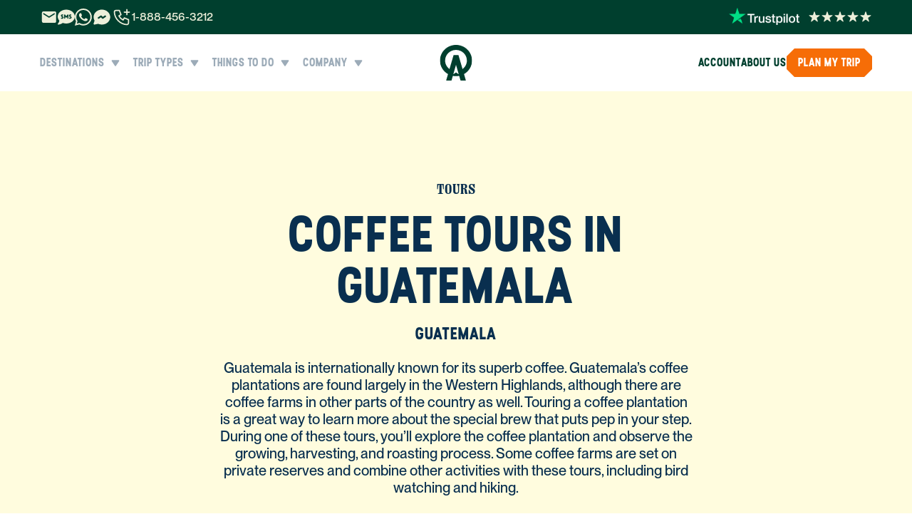

--- FILE ---
content_type: text/html; charset=utf-8
request_url: https://www.anywhere.com/guatemala/tours/coffee
body_size: 100870
content:
<!DOCTYPE html><html lang="en" class="__variable_ed78da __variable_e3b328 __variable_b3d691"><head><meta charSet="utf-8"/><meta name="viewport" content="width=device-width, initial-scale=1"/><link rel="stylesheet" href="/_next/static/css/105926c0cf10447b.css" data-precedence="next"/><link rel="stylesheet" href="/_next/static/css/066dd89991aaecc9.css" data-precedence="next"/><link rel="preload" as="script" fetchPriority="low" href="/_next/static/chunks/webpack-25eea30d6590213d.js"/><script src="/_next/static/chunks/fd9d1056-592ff6e67d9f8917.js" async=""></script><script src="/_next/static/chunks/52117-d5c5f658739d1cf8.js" async=""></script><script src="/_next/static/chunks/main-app-e96b7b7b7b710470.js" async=""></script><script src="/_next/static/chunks/6137-ca83d1a5f3ce9ce6.js" async=""></script><script src="/_next/static/chunks/72972-1acc06243c70e96c.js" async=""></script><script src="/_next/static/chunks/53366-2d929363eba554ad.js" async=""></script><script src="/_next/static/chunks/29763-020dccab84ae255f.js" async=""></script><script src="/_next/static/chunks/11713-4f2b27f3b82d3358.js" async=""></script><script src="/_next/static/chunks/80414-7f64871a585eb239.js" async=""></script><script src="/_next/static/chunks/6349-ca611be368943f8f.js" async=""></script><script src="/_next/static/chunks/29549-a3aa871785a41750.js" async=""></script><script src="/_next/static/chunks/73792-3c42167b584a1793.js" async=""></script><script src="/_next/static/chunks/71463-ad00a01dcd11e396.js" async=""></script><script src="/_next/static/chunks/26372-b2c549dfb50de667.js" async=""></script><script src="/_next/static/chunks/app/%5Bcountry%5D/(country-navbar)/(complete-layout)/layout-3a864fe4d57b21b8.js" async=""></script><script src="/_next/static/chunks/app/%5Bcountry%5D/(country-navbar)/(transportation)/layout-f4f849e9cb8166a6.js" async=""></script><script src="/_next/static/chunks/89737-c0afbdbf9245d4f9.js" async=""></script><script src="/_next/static/chunks/61312-3ea059e4b97d586f.js" async=""></script><script src="/_next/static/chunks/56873-afd091777b22fa65.js" async=""></script><script src="/_next/static/chunks/7249-9331cc35bdc19cc9.js" async=""></script><script src="/_next/static/chunks/63918-a162f99ddf812fce.js" async=""></script><script src="/_next/static/chunks/56882-656d3447cc47d2e8.js" async=""></script><script src="/_next/static/chunks/96357-d4f2ca8ade36e563.js" async=""></script><script src="/_next/static/chunks/42295-b246fb8b9f58496b.js" async=""></script><script src="/_next/static/chunks/36360-a2a229d6595e80f3.js" async=""></script><script src="/_next/static/chunks/app/%5Bcountry%5D/(country-navbar)/layout-c7547ca689a18a53.js" async=""></script><script src="/_next/static/chunks/78765-b46cecc69cce5d0b.js" async=""></script><script src="/_next/static/chunks/6220-3baad8787cc85c73.js" async=""></script><script src="/_next/static/chunks/7155-d6983a5446753d87.js" async=""></script><script src="/_next/static/chunks/88003-86cf1681924061b8.js" async=""></script><script src="/_next/static/chunks/12397-ad06a09580fdef43.js" async=""></script><script src="/_next/static/chunks/92954-c7a2e94842d0b7f4.js" async=""></script><script src="/_next/static/chunks/app/%5Bcountry%5D/(country-navbar)/(complete-layout)/page-bf54ec76af03741c.js" async=""></script><script src="/_next/static/chunks/64660-3f6fc4c1a76a0c8a.js" async=""></script><script src="/_next/static/chunks/43502-26b7668f6aa1425d.js" async=""></script><script src="/_next/static/chunks/72300-a8b534639b84675e.js" async=""></script><script src="/_next/static/chunks/57887-23f4f7f89ce9a8f3.js" async=""></script><script src="/_next/static/chunks/15616-142301a6faa079e2.js" async=""></script><script src="/_next/static/chunks/752-d656459e86063c5c.js" async=""></script><script src="/_next/static/chunks/8015-c2a082b9287812fc.js" async=""></script><script src="/_next/static/chunks/77036-40328b47e350e6c0.js" async=""></script><script src="/_next/static/chunks/app/%5Bcountry%5D/(country-navbar)/(complete-layout)/tours/%5Bcategory%5D/page-dce304783a6d6bc4.js" async=""></script><script src="/_next/static/chunks/36280-eab13bb001121a64.js" async=""></script><script src="/_next/static/chunks/86294-33feb6dafd74ee36.js" async=""></script><script src="/_next/static/chunks/app/layout-e41b9fc96be068da.js" async=""></script><link rel="preload" href="//cdn.cookie-script.com/s/052a456b25594a4a80937515f4385a90.js" as="script"/><link rel="preload" as="image" href="/img/rebrand/trustpilot.png" fetchPriority="high"/><link rel="preload" as="image" href="/img/rebrand/usa-flag.png" fetchPriority="high"/><meta name="p:domain_verify" content="8dcabf8cbca51f529d28e5b557c93600"/><meta name="google-site-verification" content="aKYIXY72gHuGlbWNqmf-N6iVWjQp7PCLxODTGLCOa9w"/><meta name="theme-color" content="#ffffff"/><title>Guatemala Coffee Farm Tours &amp; Coffee Tastings</title><meta name="description" content="Coffee tours introduce you to coffee plantations and the growing, harvesting, and roasting process in Guatemala."/><meta name="robots" content="index, follow"/><link rel="canonical" href="https://www.anywhere.com/guatemala/tours/coffee"/><meta property="og:title" content="Guatemala Coffee Farm Tours &amp; Coffee Tastings"/><meta property="og:description" content="Coffee tours introduce you to coffee plantations and the growing, harvesting, and roasting process in Guatemala."/><meta property="og:url" content="https://www.anywhere.com/guatemala/tours/coffee"/><meta property="og:image" content="https://www.anywhere.com/img-a/guatemala/tours/coffee/coffee.jpg?q=95&amp;w=500&amp;type=auto"/><meta property="og:type" content="website"/><meta name="twitter:card" content="summary_large_image"/><meta name="twitter:site" content="@anywhere"/><meta name="twitter:creator" content="@anywhere"/><meta name="twitter:title" content="Guatemala Coffee Farm Tours &amp; Coffee Tastings"/><meta name="twitter:description" content="Coffee tours introduce you to coffee plantations and the growing, harvesting, and roasting process in Guatemala."/><meta name="twitter:image" content="https://www.anywhere.com/img-a/guatemala/tours/coffee/coffee.jpg?q=95&amp;w=500&amp;type=auto"/><link rel="icon" href="/favicon.ico" type="image/x-icon" sizes="48x48"/><meta name="next-size-adjust"/><script type="text/javascript">
            window.API_HOST    = 'https://api-backend.anywhere.com';
            window.HASURA_HOST = 'graph.anywhere.com';
          </script><script src="/_next/static/chunks/polyfills-42372ed130431b0a.js" noModule=""></script></head><body class="subpixel-antialiased scroll-smooth"><section aria-label="Notifications alt+T" tabindex="-1" aria-live="polite" aria-relevant="additions text" aria-atomic="false"></section><header class="rebrand top-0 z-[70] sticky"><div class="top-0 left-0 right-0 h-12 bg-blue-01 z-20 xl:hidden hidden"></div><div class="flex items-center px-4 md:px-8 xl:px-[56px] bg-green-06"><div class="flex items-center justify-between max-w-[1328px] w-full h-12 mx-auto"><div class="flex items-center gap-2.5"><div class="xl:justify-center gap-2.5 hidden md:flex items-center"><a href="mailto:plan@anywhere.com" title="Email Anywhere.com - Contact Local Travel Experts" aria-label="Email Anywhere.com" target="_top"><svg width="25" height="24" viewBox="0 0 25 24" fill="none" xmlns="http://www.w3.org/2000/svg" class="fill-green-06 md:fill-green-01 hover:fill-green-03" aria-hidden="true"><g clip-path="url(#clip0_1_3538)"><path d="M20.8672 3.99902H4.86719C3.76719 3.99902 2.87719 4.89902 2.87719 5.99902L2.86719 17.999C2.86719 19.099 3.76719 19.999 4.86719 19.999H20.8672C21.9672 19.999 22.8672 19.099 22.8672 17.999V5.99902C22.8672 4.89902 21.9672 3.99902 20.8672 3.99902ZM20.8672 7.99902L12.8672 12.999L4.86719 7.99902V5.99902L12.8672 10.999L20.8672 5.99902V7.99902Z"></path></g><defs><clipPath id="clip0_1_3538"><rect width="24" height="24" fill="white" transform="translate(0.867188)"></rect></clipPath></defs></svg></a><a href="sms://+12062081117" title="Text Anywhere.com - Quick Travel Inquiries" aria-label="Send SMS to Anywhere.com" target="_top"><svg width="24" height="24" xmlns="http://www.w3.org/2000/svg" viewBox="0 0 512 512" class="fill-green-06 md:fill-green-01 hover:fill-green-03" aria-hidden="true"><path d="M256 448c141.4 0 256-93.1 256-208S397.4 32 256 32S0 125.1 0 240c0 45.1 17.7 86.8 47.7 120.9c-1.9 24.5-11.4 46.3-21.4 62.9c-5.5 9.2-11.1 16.6-15.2 21.6c-2.1 2.5-3.7 4.4-4.9 5.7c-.6 .6-1 1.1-1.3 1.4l-.3 .3 0 0 0 0 0 0 0 0c-4.6 4.6-5.9 11.4-3.4 17.4c2.5 6 8.3 9.9 14.8 9.9c28.7 0 57.6-8.9 81.6-19.3c22.9-10 42.4-21.9 54.3-30.6c31.8 11.5 67 17.9 104.1 17.9zM96 212.8c0-20.3 16.5-36.8 36.8-36.8H152c8.8 0 16 7.2 16 16s-7.2 16-16 16H132.8c-2.7 0-4.8 2.2-4.8 4.8c0 1.6 .8 3.1 2.2 4l29.4 19.6c10.3 6.8 16.4 18.3 16.4 30.7c0 20.3-16.5 36.8-36.8 36.8H112c-8.8 0-16-7.2-16-16s7.2-16 16-16h27.2c2.7 0 4.8-2.2 4.8-4.8c0-1.6-.8-3.1-2.2-4l-29.4-19.6C102.2 236.7 96 225.2 96 212.8zM372.8 176H392c8.8 0 16 7.2 16 16s-7.2 16-16 16H372.8c-2.7 0-4.8 2.2-4.8 4.8c0 1.6 .8 3.1 2.2 4l29.4 19.6c10.2 6.8 16.4 18.3 16.4 30.7c0 20.3-16.5 36.8-36.8 36.8H352c-8.8 0-16-7.2-16-16s7.2-16 16-16h27.2c2.7 0 4.8-2.2 4.8-4.8c0-1.6-.8-3.1-2.2-4l-29.4-19.6c-10.2-6.8-16.4-18.3-16.4-30.7c0-20.3 16.5-36.8 36.8-36.8zm-152 6.4L256 229.3l35.2-46.9c4.1-5.5 11.3-7.8 17.9-5.6s10.9 8.3 10.9 15.2v96c0 8.8-7.2 16-16 16s-16-7.2-16-16V240l-19.2 25.6c-3 4-7.8 6.4-12.8 6.4s-9.8-2.4-12.8-6.4L224 240v48c0 8.8-7.2 16-16 16s-16-7.2-16-16V192c0-6.9 4.4-13 10.9-15.2s13.7 .1 17.9 5.6z"></path></svg></a><a href="https://wa.me/12062027077" title="WhatsApp - Chat with Travel Experts" aria-label="Message us on WhatsApp" target="_blank" rel="noopener noreferrer nofollow"><svg width="24" height="24" viewBox="0 0 24 24" fill="none" xmlns="http://www.w3.org/2000/svg" class="fill-green-06 md:fill-green-01 hover:fill-green-03" aria-hidden="true"><path fill-rule="evenodd" clip-rule="evenodd" d="M20.3898 3.48403C18.1465 1.23781 15.1628 0.000163073 11.9838 -0.000976562C5.43322 -0.000976562 0.101997 5.32968 0.099718 11.882C0.0985783 13.9766 0.646174 16.0211 1.68609 17.8229L0 23.9815L6.29991 22.329C8.03556 23.2761 9.99003 23.7747 11.9787 23.7753H11.9838C18.5333 23.7753 23.8651 18.444 23.8674 11.8917C23.8685 8.71613 22.6337 5.73083 20.3898 3.4846V3.48403ZM11.9838 21.7684H11.9798C10.2077 21.7678 8.46922 21.2914 6.95238 20.3917L6.59166 20.1775L2.85308 21.1581L3.85083 17.5129L3.61606 17.1391C2.62743 15.5665 2.10491 13.7487 2.10605 11.8826C2.10833 6.43683 6.53923 2.00592 11.9879 2.00592C14.6261 2.00706 17.106 3.03559 18.9709 4.90288C20.836 6.76961 21.8622 9.25175 21.8611 11.8906C21.8588 17.3369 17.4279 21.7678 11.9838 21.7678V21.7684ZM17.4017 14.371C17.1048 14.2223 15.645 13.5043 15.3725 13.4051C15.1002 13.306 14.9025 13.2564 14.7047 13.5539C14.507 13.8513 13.9378 14.5203 13.7645 14.718C13.5913 14.9163 13.4181 14.9408 13.1212 14.792C12.8244 14.6433 11.8676 14.3299 10.7331 13.3185C9.85048 12.531 9.25439 11.5589 9.08122 11.2615C8.90798 10.964 9.06298 10.8033 9.21109 10.6558C9.34442 10.5224 9.50798 10.3087 9.65668 10.1355C9.80546 9.96227 9.85445 9.8381 9.95357 9.64033C10.0528 9.44203 10.0032 9.26886 9.92911 9.12008C9.85498 8.97138 9.26128 7.50976 9.01339 6.91547C8.77233 6.33654 8.52736 6.41518 8.34557 6.40549C8.17233 6.39694 7.97463 6.39524 7.77633 6.39524C7.57803 6.39524 7.25662 6.46931 6.98427 6.76676C6.71191 7.06417 5.94491 7.78271 5.94491 9.24373C5.94491 10.7047 7.0088 12.1174 7.1575 12.3157C7.30621 12.514 9.25154 15.5129 12.23 16.7996C12.9383 17.1055 13.4916 17.2884 13.9229 17.4252C14.6341 17.6514 15.2814 17.6195 15.7931 17.5432C16.3635 17.4577 17.5498 16.8246 17.7971 16.1311C18.0444 15.4377 18.0444 14.8428 17.9704 14.7191C17.8963 14.5955 17.698 14.5208 17.4011 14.3721L17.4017 14.371Z"></path></svg></a><a href="https://m.me/anywhereco" title="Facebook Messenger - Connect with Travel Experts" aria-label="Message us on Facebook Messenger" target="_blank" rel="noopener noreferrer nofollow"><svg xmlns="http://www.w3.org/2000/svg" width="24" height="24" viewBox="0 0 24 24" fill="currentColor" stroke="none" class="tabler-icon tabler-icon-brand-messenger-filled fill-green-06 md:fill-green-01 hover:fill-green-03 size-7" aria-hidden="true"><path d="M18.894 5.446c3.667 3.127 4.168 8.238 1.152 11.897c-2.842 3.447 -7.965 4.583 -12.231 2.805l-.233 -.101l-4.374 .931l-.033 .005l-.042 .008l-.031 .002l-.01 .003h-.018l-.052 .004l-.024 -.001l-.02 .001l-.033 -.003h-.035l-.022 -.004l-.022 -.002l-.035 -.007l-.034 -.005l-.016 -.004l-.024 -.005l-.049 -.016l-.024 -.005l-.011 -.005l-.022 -.007l-.045 -.02l-.03 -.012l-.011 -.006l-.014 -.006l-.031 -.018l-.045 -.024l-.016 -.011l-.037 -.026l-.04 -.027l-.015 -.013l-.043 -.04l-.025 -.02l-.062 -.07l-.013 -.013l-.011 -.014l-.027 -.04l-.026 -.035a1 1 0 0 1 -.054 -.095l-.006 -.013l-.019 -.045l-.02 -.042l-.004 -.016l-.004 -.01l-.011 -.04l-.013 -.04l-.002 -.014l-.005 -.019l-.005 -.033l-.008 -.042l-.002 -.031l-.003 -.026l-.004 -.054l.001 -.036l.001 -.023l.002 -.053l.004 -.025v-.019l.008 -.036l.005 -.033l.004 -.017l.005 -.023l.018 -.06l.003 -.013l1.15 -3.45l-.022 -.037c-2.21 -3.747 -1.209 -8.392 2.411 -11.118l.23 -.168c3.898 -2.766 9.469 -2.54 13.073 .535m-2.062 5a1 1 0 0 0 -1.387 -.278l-2.318 1.544l-1.42 -1.42a1 1 0 0 0 -1.262 -.124l-3 2a1 1 0 0 0 -.277 1.387l.07 .093a1 1 0 0 0 1.317 .184l2.317 -1.545l1.42 1.42a1 1 0 0 0 1.263 .125l3 -2a1 1 0 0 0 .277 -1.387"></path></svg></a></div><div class="flex items-center gap-1.5"><div class="relative group"><svg xmlns="http://www.w3.org/2000/svg" width="24" height="24" viewBox="0 0 24 24" fill="none" stroke="currentColor" stroke-width="2" stroke-linecap="round" stroke-linejoin="round" class="tabler-icon tabler-icon-phone-plus size-7 stroke-[1.5px] stroke-green-01"><path d="M5 4h4l2 5l-2.5 1.5a11 11 0 0 0 5 5l1.5 -2.5l5 2v4a2 2 0 0 1 -2 2a16 16 0 0 1 -15 -15a2 2 0 0 1 2 -2"></path><path d="M15 6h6m-3 -3v6"></path></svg><div class="absolute top-6 -left-2 px-6 py-[14px] xl:px-8 bg-blue-02 rounded-lg opacity-0 pointer-events-none group-hover:opacity-100 group-hover:pointer-events-auto transition-opacity duration-200 z-[80]"><div class="flex flex-col gap-4 text-lg justify-center items-center"><a href="tel:1-888-456-3212" title="Call USA - Speak with Local Travel Experts" aria-label="Call Anywhere.com USA at 1-888-456-3212" class="flex items-center justify-stretch text-green-06 hover:text-orange-04 gap-2"><span aria-hidden="true"><svg xmlns="http://www.w3.org/2000/svg" xlink:href="http://www.w3.org/1999/xlink" width="24" height="24" viewBox="0 0 24 24" fill="none"><circle cx="12" cy="11.9999" r="11" fill="url(#pattern2undefined-:R5cp4puukq:)" stroke="#0A5935" stroke-width="2"></circle><defs><pattern id="pattern2undefined-:R5cp4puukq:" patternContentUnits="objectBoundingBox" width="1" height="1"><use xlink:href="#image0_115_657" transform="scale(0.00444444)"></use></pattern><image id="image0_115_657" width="225" height="225" xlink:href="/img/rebrand/usa-flag.png"></image></defs></svg></span><span class="whitespace-nowrap ml-auto font-ppstellar font-bold">1-888-456-3212</span></a><a href="tel:1-844-840-8780" title="Call CA - Speak with Local Travel Experts" aria-label="Call Anywhere.com CA at 1-844-840-8780" class="flex items-center justify-stretch text-green-06 hover:text-orange-04 gap-2"><span aria-hidden="true"><svg xmlns="http://www.w3.org/2000/svg" xlink:href="http://www.w3.org/1999/xlink" width="24" height="24" viewBox="0 0 24 24" fill="none"><circle cx="12" cy="11.9999" r="11" fill="url(#pattern1undefined-:R6cp4puukq:)" stroke="#0A5935" stroke-width="2"></circle><defs><pattern id="pattern1undefined-:R6cp4puukq:" patternContentUnits="objectBoundingBox" width="1" height="1"><use xlink:href="#image0_115_660" transform="translate(-0.5) scale(0.00628931)"></use></pattern><image id="image0_115_660" width="318" height="159" xlink:href="/img/rebrand/canada-flag.png"></image></defs></svg></span><span class="whitespace-nowrap ml-auto font-ppstellar font-bold">1-844-840-8780</span></a><a href="tel:44-800-088-5758" title="Call UK - Speak with Local Travel Experts" aria-label="Call Anywhere.com UK at 44-800-088-5758" class="flex items-center justify-stretch text-green-06 hover:text-orange-04 gap-2"><span aria-hidden="true"><svg xmlns="http://www.w3.org/2000/svg" xlink:href="http://www.w3.org/1999/xlink" width="24" height="24" viewBox="0 0 24 24" fill="none"><circle cx="12" cy="11.9999" r="11" fill="url(#pattern3undefined-:R7cp4puukq:)" stroke="#0A5935" stroke-width="2"></circle><defs><pattern id="pattern3undefined-:R7cp4puukq:" patternContentUnits="objectBoundingBox" width="1" height="1"><use xlink:href="#image0_115_664" transform="translate(-0.140369 -0.158777) scale(0.00580905)"></use></pattern><image id="image0_115_664" width="225" height="225" xlink:href="/img/rebrand/gb-flag.png"></image></defs></svg></span><span class="whitespace-nowrap ml-auto font-ppstellar font-bold">44-800-088-5758</span></a></div><div class="flex items-center xl:justify-center gap-2.5 pt-4 pb-2.5"><a href="mailto:plan@anywhere.com" title="Email Anywhere.com - Contact Local Travel Experts" aria-label="Email Anywhere.com" target="_top"><svg width="25" height="24" viewBox="0 0 25 24" fill="none" xmlns="http://www.w3.org/2000/svg" class="fill-green-06 hover:fill-green-03" aria-hidden="true"><g clip-path="url(#clip0_1_3538)"><path d="M20.8672 3.99902H4.86719C3.76719 3.99902 2.87719 4.89902 2.87719 5.99902L2.86719 17.999C2.86719 19.099 3.76719 19.999 4.86719 19.999H20.8672C21.9672 19.999 22.8672 19.099 22.8672 17.999V5.99902C22.8672 4.89902 21.9672 3.99902 20.8672 3.99902ZM20.8672 7.99902L12.8672 12.999L4.86719 7.99902V5.99902L12.8672 10.999L20.8672 5.99902V7.99902Z"></path></g><defs><clipPath id="clip0_1_3538"><rect width="24" height="24" fill="white" transform="translate(0.867188)"></rect></clipPath></defs></svg></a><a href="sms://+12062081117" title="Text Anywhere.com - Quick Travel Inquiries" aria-label="Send SMS to Anywhere.com" target="_top"><svg width="24" height="24" xmlns="http://www.w3.org/2000/svg" viewBox="0 0 512 512" class="fill-green-06 hover:fill-green-03" aria-hidden="true"><path d="M256 448c141.4 0 256-93.1 256-208S397.4 32 256 32S0 125.1 0 240c0 45.1 17.7 86.8 47.7 120.9c-1.9 24.5-11.4 46.3-21.4 62.9c-5.5 9.2-11.1 16.6-15.2 21.6c-2.1 2.5-3.7 4.4-4.9 5.7c-.6 .6-1 1.1-1.3 1.4l-.3 .3 0 0 0 0 0 0 0 0c-4.6 4.6-5.9 11.4-3.4 17.4c2.5 6 8.3 9.9 14.8 9.9c28.7 0 57.6-8.9 81.6-19.3c22.9-10 42.4-21.9 54.3-30.6c31.8 11.5 67 17.9 104.1 17.9zM96 212.8c0-20.3 16.5-36.8 36.8-36.8H152c8.8 0 16 7.2 16 16s-7.2 16-16 16H132.8c-2.7 0-4.8 2.2-4.8 4.8c0 1.6 .8 3.1 2.2 4l29.4 19.6c10.3 6.8 16.4 18.3 16.4 30.7c0 20.3-16.5 36.8-36.8 36.8H112c-8.8 0-16-7.2-16-16s7.2-16 16-16h27.2c2.7 0 4.8-2.2 4.8-4.8c0-1.6-.8-3.1-2.2-4l-29.4-19.6C102.2 236.7 96 225.2 96 212.8zM372.8 176H392c8.8 0 16 7.2 16 16s-7.2 16-16 16H372.8c-2.7 0-4.8 2.2-4.8 4.8c0 1.6 .8 3.1 2.2 4l29.4 19.6c10.2 6.8 16.4 18.3 16.4 30.7c0 20.3-16.5 36.8-36.8 36.8H352c-8.8 0-16-7.2-16-16s7.2-16 16-16h27.2c2.7 0 4.8-2.2 4.8-4.8c0-1.6-.8-3.1-2.2-4l-29.4-19.6c-10.2-6.8-16.4-18.3-16.4-30.7c0-20.3 16.5-36.8 36.8-36.8zm-152 6.4L256 229.3l35.2-46.9c4.1-5.5 11.3-7.8 17.9-5.6s10.9 8.3 10.9 15.2v96c0 8.8-7.2 16-16 16s-16-7.2-16-16V240l-19.2 25.6c-3 4-7.8 6.4-12.8 6.4s-9.8-2.4-12.8-6.4L224 240v48c0 8.8-7.2 16-16 16s-16-7.2-16-16V192c0-6.9 4.4-13 10.9-15.2s13.7 .1 17.9 5.6z"></path></svg></a><a href="https://wa.me/12062027077" title="WhatsApp - Chat with Travel Experts" aria-label="Message us on WhatsApp" target="_blank" rel="noopener noreferrer nofollow"><svg width="24" height="24" viewBox="0 0 24 24" fill="none" xmlns="http://www.w3.org/2000/svg" class="fill-green-06 hover:fill-green-03" aria-hidden="true"><path fill-rule="evenodd" clip-rule="evenodd" d="M20.3898 3.48403C18.1465 1.23781 15.1628 0.000163073 11.9838 -0.000976562C5.43322 -0.000976562 0.101997 5.32968 0.099718 11.882C0.0985783 13.9766 0.646174 16.0211 1.68609 17.8229L0 23.9815L6.29991 22.329C8.03556 23.2761 9.99003 23.7747 11.9787 23.7753H11.9838C18.5333 23.7753 23.8651 18.444 23.8674 11.8917C23.8685 8.71613 22.6337 5.73083 20.3898 3.4846V3.48403ZM11.9838 21.7684H11.9798C10.2077 21.7678 8.46922 21.2914 6.95238 20.3917L6.59166 20.1775L2.85308 21.1581L3.85083 17.5129L3.61606 17.1391C2.62743 15.5665 2.10491 13.7487 2.10605 11.8826C2.10833 6.43683 6.53923 2.00592 11.9879 2.00592C14.6261 2.00706 17.106 3.03559 18.9709 4.90288C20.836 6.76961 21.8622 9.25175 21.8611 11.8906C21.8588 17.3369 17.4279 21.7678 11.9838 21.7678V21.7684ZM17.4017 14.371C17.1048 14.2223 15.645 13.5043 15.3725 13.4051C15.1002 13.306 14.9025 13.2564 14.7047 13.5539C14.507 13.8513 13.9378 14.5203 13.7645 14.718C13.5913 14.9163 13.4181 14.9408 13.1212 14.792C12.8244 14.6433 11.8676 14.3299 10.7331 13.3185C9.85048 12.531 9.25439 11.5589 9.08122 11.2615C8.90798 10.964 9.06298 10.8033 9.21109 10.6558C9.34442 10.5224 9.50798 10.3087 9.65668 10.1355C9.80546 9.96227 9.85445 9.8381 9.95357 9.64033C10.0528 9.44203 10.0032 9.26886 9.92911 9.12008C9.85498 8.97138 9.26128 7.50976 9.01339 6.91547C8.77233 6.33654 8.52736 6.41518 8.34557 6.40549C8.17233 6.39694 7.97463 6.39524 7.77633 6.39524C7.57803 6.39524 7.25662 6.46931 6.98427 6.76676C6.71191 7.06417 5.94491 7.78271 5.94491 9.24373C5.94491 10.7047 7.0088 12.1174 7.1575 12.3157C7.30621 12.514 9.25154 15.5129 12.23 16.7996C12.9383 17.1055 13.4916 17.2884 13.9229 17.4252C14.6341 17.6514 15.2814 17.6195 15.7931 17.5432C16.3635 17.4577 17.5498 16.8246 17.7971 16.1311C18.0444 15.4377 18.0444 14.8428 17.9704 14.7191C17.8963 14.5955 17.698 14.5208 17.4011 14.3721L17.4017 14.371Z"></path></svg></a><a href="https://m.me/anywhereco" title="Facebook Messenger - Connect with Travel Experts" aria-label="Message us on Facebook Messenger" target="_blank" rel="noopener noreferrer nofollow"><svg xmlns="http://www.w3.org/2000/svg" width="24" height="24" viewBox="0 0 24 24" fill="currentColor" stroke="none" class="tabler-icon tabler-icon-brand-messenger-filled fill-green-06 hover:fill-green-03 size-7" aria-hidden="true"><path d="M18.894 5.446c3.667 3.127 4.168 8.238 1.152 11.897c-2.842 3.447 -7.965 4.583 -12.231 2.805l-.233 -.101l-4.374 .931l-.033 .005l-.042 .008l-.031 .002l-.01 .003h-.018l-.052 .004l-.024 -.001l-.02 .001l-.033 -.003h-.035l-.022 -.004l-.022 -.002l-.035 -.007l-.034 -.005l-.016 -.004l-.024 -.005l-.049 -.016l-.024 -.005l-.011 -.005l-.022 -.007l-.045 -.02l-.03 -.012l-.011 -.006l-.014 -.006l-.031 -.018l-.045 -.024l-.016 -.011l-.037 -.026l-.04 -.027l-.015 -.013l-.043 -.04l-.025 -.02l-.062 -.07l-.013 -.013l-.011 -.014l-.027 -.04l-.026 -.035a1 1 0 0 1 -.054 -.095l-.006 -.013l-.019 -.045l-.02 -.042l-.004 -.016l-.004 -.01l-.011 -.04l-.013 -.04l-.002 -.014l-.005 -.019l-.005 -.033l-.008 -.042l-.002 -.031l-.003 -.026l-.004 -.054l.001 -.036l.001 -.023l.002 -.053l.004 -.025v-.019l.008 -.036l.005 -.033l.004 -.017l.005 -.023l.018 -.06l.003 -.013l1.15 -3.45l-.022 -.037c-2.21 -3.747 -1.209 -8.392 2.411 -11.118l.23 -.168c3.898 -2.766 9.469 -2.54 13.073 .535m-2.062 5a1 1 0 0 0 -1.387 -.278l-2.318 1.544l-1.42 -1.42a1 1 0 0 0 -1.262 -.124l-3 2a1 1 0 0 0 -.277 1.387l.07 .093a1 1 0 0 0 1.317 .184l2.317 -1.545l1.42 1.42a1 1 0 0 0 1.263 .125l3 -2a1 1 0 0 0 .277 -1.387"></path></svg></a><a href="https://www.youtube.com/c/ANYWHERECOM" title="YouTube - Travel Videos &amp; Destination Guides" aria-label="Visit Anywhere.com on YouTube" target="_blank" rel="noopener noreferrer nofollow"><svg width="30" height="20" viewBox="0 0 30 20" fill="none" xmlns="http://www.w3.org/2000/svg" class="fill-green-06 hover:fill-green-03" aria-hidden="true"><path d="M29.2632 3.12324C28.929 1.89323 27.9479 0.926623 26.6993 0.597366C24.4363 0 15.3672 0 15.3672 0C15.3672 0 6.29812 0 4.03742 0.597366C2.7889 0.926623 1.80775 1.89323 1.47354 3.12324C0.867188 5.35042 0.867188 10 0.867188 10C0.867188 10 0.867188 14.6496 1.47354 16.8768C1.80775 18.1068 2.7889 19.0734 4.03742 19.4026C6.29812 20 15.3672 20 15.3672 20C15.3672 20 24.4363 20 26.697 19.4026C27.9455 19.0734 28.9266 18.1068 29.2608 16.8768C29.8672 14.6496 29.8672 10 29.8672 10C29.8672 10 29.8672 5.35042 29.2608 3.12324H29.2632ZM12.4667 14.285V5.71496L20.0008 10L12.4667 14.285Z"></path></svg></a><a href="https://www.instagram.com/anywhere" title="Instagram - Travel Inspiration &amp; Insider Tips" aria-label="Follow Anywhere.com on Instagram" target="_blank" rel="noopener noreferrer nofollow"><svg width="25" height="24" viewBox="0 0 25 24" fill="none" xmlns="http://www.w3.org/2000/svg" class="fill-green-06 hover:fill-green-03" aria-hidden="true"><path d="M7.89729 0.0839251C6.62049 0.144165 5.74857 0.347925 4.98633 0.647445C4.19745 0.954885 3.52881 1.36745 2.86353 2.03513C2.19825 2.70281 1.78857 3.37193 1.48329 4.16201C1.18785 4.92593 0.987687 5.79857 0.931287 7.07609C0.874887 8.35361 0.862407 8.76425 0.868647 12.023C0.874887 15.2817 0.889287 15.6902 0.951207 16.9703C1.01217 18.2469 1.21521 19.1186 1.51473 19.881C1.82265 20.6699 2.23473 21.3383 2.90265 22.0038C3.57057 22.6694 4.23921 23.0781 5.03121 23.3838C5.79441 23.6788 6.66729 23.8799 7.94457 23.9358C9.22185 23.9918 9.63297 24.0047 12.8907 23.9985C16.1485 23.9922 16.5586 23.9778 17.8386 23.9171C19.1185 23.8564 19.9856 23.6519 20.7483 23.3538C21.5372 23.0452 22.2061 22.6338 22.8711 21.9657C23.5362 21.2975 23.9456 20.6279 24.2506 19.8374C24.5463 19.0742 24.7472 18.2013 24.8026 16.925C24.8586 15.6441 24.8718 15.2351 24.8655 11.9769C24.8593 8.71865 24.8446 8.31017 24.7839 7.03049C24.7232 5.75081 24.5199 4.88177 24.2206 4.11881C23.9122 3.32993 23.5006 2.66201 22.833 1.99601C22.1653 1.33001 21.4952 0.920805 20.7049 0.616485C19.9412 0.321045 19.0688 0.119685 17.7915 0.0644851C16.5142 0.00928514 16.1031 -0.00487487 12.8442 0.00136513C9.58521 0.00760513 9.17721 0.0215251 7.89729 0.0839251ZM8.03745 21.777C6.86745 21.7262 6.23217 21.5318 5.80881 21.369C5.24817 21.153 4.84881 20.8919 4.42689 20.4741C4.00497 20.0562 3.74577 19.6554 3.52689 19.096C3.36249 18.6726 3.16449 18.0381 3.10977 16.8681C3.05025 15.6035 3.03777 15.2238 3.03081 12.0201C3.02385 8.81633 3.03609 8.43713 3.09153 7.17209C3.14145 6.00305 3.33705 5.36705 3.49953 4.94393C3.71553 4.38257 3.97569 3.98393 4.39449 3.56225C4.81329 3.14057 5.21289 2.88089 5.77281 2.66201C6.19569 2.49689 6.83025 2.30057 7.99977 2.24489C9.26529 2.18489 9.64449 2.17289 12.8478 2.16593C16.051 2.15897 16.4312 2.17097 17.6972 2.22664C18.8662 2.27753 19.5025 2.4712 19.9251 2.63464C20.486 2.85065 20.8851 3.11009 21.3068 3.52961C21.7285 3.94913 21.9884 4.34729 22.2073 4.90841C22.3726 5.33009 22.569 5.96441 22.6242 7.13465C22.6844 8.40017 22.6981 8.7796 22.7038 11.9826C22.7096 15.1857 22.6983 15.5661 22.6429 16.8306C22.5918 18.0006 22.3978 18.6362 22.2349 19.06C22.0189 19.6204 21.7585 20.02 21.3394 20.4414C20.9204 20.8629 20.5213 21.1226 19.9611 21.3414C19.5387 21.5063 18.9034 21.7031 17.7349 21.7588C16.4694 21.8183 16.0902 21.8308 12.8857 21.8378C9.68121 21.8447 9.30321 21.8318 8.03769 21.777M17.8201 5.58641C17.8206 5.87123 17.9055 6.14952 18.0641 6.38607C18.2228 6.62262 18.448 6.80681 18.7114 6.91535C18.9747 7.02389 19.2643 7.05189 19.5435 6.99583C19.8228 6.93976 20.0792 6.80214 20.2802 6.60037C20.4812 6.3986 20.6179 6.14174 20.6729 5.86228C20.728 5.58283 20.6989 5.29333 20.5894 5.03039C20.4799 4.76746 20.2949 4.5429 20.0578 4.38512C19.8206 4.22735 19.542 4.14344 19.2572 4.14401C18.8754 4.14477 18.5095 4.29715 18.24 4.56764C17.9705 4.83813 17.8195 5.20458 17.8201 5.58641ZM6.70569 12.0119C6.71241 15.4151 9.47625 18.1677 12.8787 18.1612C16.2812 18.1547 19.0357 15.3911 19.0292 11.9879C19.0227 8.58473 16.2582 5.83145 12.8552 5.83817C9.45225 5.84489 6.69921 8.60921 6.70569 12.0119ZM8.86713 12.0076C8.86556 11.2165 9.09863 10.4426 9.53686 9.78395C9.9751 9.12527 10.5988 8.61134 11.3291 8.30714C12.0594 8.00294 12.8636 7.92213 13.6398 8.07494C14.4161 8.22774 15.1295 8.6073 15.6901 9.16561C16.2506 9.72393 16.633 10.4359 16.7889 11.2115C16.9447 11.9872 16.8671 12.7916 16.5658 13.5231C16.2645 14.2547 15.753 14.8804 15.0961 15.3212C14.4392 15.7621 13.6663 15.9982 12.8751 15.9998C12.3498 16.0009 11.8294 15.8985 11.3437 15.6984C10.8579 15.4984 10.4164 15.2046 10.0442 14.8339C9.67199 14.4632 9.37648 14.0228 9.17452 13.5378C8.97255 13.0529 8.8681 12.5329 8.86713 12.0076Z"></path></svg></a></div></div></div><a href="tel:1-888-456-3212" title="Call USA - Speak with Local Travel Experts" aria-label="Call Anywhere.com USA at 1-888-456-3212" class="text-green-01 whitespace-nowrap text-base font-ppneuemontreal font-medium leading-5">1-888-456-3212</a></div></div><a href="https://www.trustpilot.com/review/anywhere.com" target="_blank" rel="noopener noreferrer nofollow" class="flex items-center" title="Trustpilot Reviews - Trusted by 1300+ Travelers" aria-label="View Anywhere.com Trustpilot reviews"><svg xmlns="http://www.w3.org/2000/svg" width="99" height="24" viewBox="0 0 99 24" fill="none" class="-mt-0.5"><rect width="99" height="24" fill="url(#:R64puukq:)"></rect><defs><pattern id=":R64puukq:" patternContentUnits="objectBoundingBox" width="1" height="1"><use href="#image0_2012_1968" transform="matrix(0.00333333 0 0 0.01375 0 -0.001875)"></use></pattern><image id="image0_2012_1968" width="300" height="73" href="/img/rebrand/trustpilot.png"></image></defs></svg><svg xmlns="http://www.w3.org/2000/svg" width="90" height="18" viewBox="0 0 90 18" fill="#EDEFDA" class="ml-3 hidden md:block" aria-hidden="true"><path d="M8.52447 1.46353C8.67415 1.00287 9.32585 1.00287 9.47553 1.46353L10.9084 5.87336C10.9753 6.07937 11.1673 6.21885 11.3839 6.21885H16.0207C16.505 6.21885 16.7064 6.83865 16.3146 7.12336L12.5633 9.84878C12.3881 9.9761 12.3148 10.2018 12.3817 10.4078L13.8145 14.8176C13.9642 15.2783 13.437 15.6613 13.0451 15.3766L9.29389 12.6512C9.11865 12.5239 8.88135 12.5239 8.70611 12.6512L4.95488 15.3766C4.56303 15.6613 4.03578 15.2783 4.18546 14.8176L5.6183 10.4078C5.68524 10.2018 5.61191 9.9761 5.43667 9.84878L1.68544 7.12336C1.29358 6.83866 1.49497 6.21885 1.97933 6.21885H6.6161C6.83272 6.21885 7.02469 6.07937 7.09163 5.87336L8.52447 1.46353Z"></path><path d="M26.5245 1.46353C26.6741 1.00287 27.3259 1.00287 27.4755 1.46353L28.9084 5.87336C28.9753 6.07937 29.1673 6.21885 29.3839 6.21885H34.0207C34.505 6.21885 34.7064 6.83865 34.3146 7.12336L30.5633 9.84878C30.3881 9.9761 30.3148 10.2018 30.3817 10.4078L31.8145 14.8176C31.9642 15.2783 31.437 15.6613 31.0451 15.3766L27.2939 12.6512C27.1186 12.5239 26.8814 12.5239 26.7061 12.6512L22.9549 15.3766C22.563 15.6613 22.0358 15.2783 22.1855 14.8176L23.6183 10.4078C23.6852 10.2018 23.6119 9.9761 23.4367 9.84878L19.6854 7.12336C19.2936 6.83866 19.495 6.21885 19.9793 6.21885H24.6161C24.8327 6.21885 25.0247 6.07937 25.0916 5.87336L26.5245 1.46353Z"></path><path d="M44.5245 1.46353C44.6741 1.00287 45.3259 1.00287 45.4755 1.46353L46.9084 5.87336C46.9753 6.07937 47.1673 6.21885 47.3839 6.21885H52.0207C52.505 6.21885 52.7064 6.83865 52.3146 7.12336L48.5633 9.84878C48.3881 9.9761 48.3148 10.2018 48.3817 10.4078L49.8145 14.8176C49.9642 15.2783 49.437 15.6613 49.0451 15.3766L45.2939 12.6512C45.1186 12.5239 44.8814 12.5239 44.7061 12.6512L40.9549 15.3766C40.563 15.6613 40.0358 15.2783 40.1855 14.8176L41.6183 10.4078C41.6852 10.2018 41.6119 9.9761 41.4367 9.84878L37.6854 7.12336C37.2936 6.83866 37.495 6.21885 37.9793 6.21885H42.6161C42.8327 6.21885 43.0247 6.07937 43.0916 5.87336L44.5245 1.46353Z"></path><path d="M62.5245 1.46353C62.6741 1.00287 63.3259 1.00287 63.4755 1.46353L64.9084 5.87336C64.9753 6.07937 65.1673 6.21885 65.3839 6.21885H70.0207C70.505 6.21885 70.7064 6.83865 70.3146 7.12336L66.5633 9.84878C66.3881 9.9761 66.3148 10.2018 66.3817 10.4078L67.8145 14.8176C67.9642 15.2783 67.437 15.6613 67.0451 15.3766L63.2939 12.6512C63.1186 12.5239 62.8814 12.5239 62.7061 12.6512L58.9549 15.3766C58.563 15.6613 58.0358 15.2783 58.1855 14.8176L59.6183 10.4078C59.6852 10.2018 59.6119 9.9761 59.4367 9.84878L55.6854 7.12336C55.2936 6.83866 55.495 6.21885 55.9793 6.21885H60.6161C60.8327 6.21885 61.0247 6.07937 61.0916 5.87336L62.5245 1.46353Z"></path><path d="M80.5245 1.46353C80.6741 1.00287 81.3259 1.00287 81.4755 1.46353L82.9084 5.87336C82.9753 6.07937 83.1673 6.21885 83.3839 6.21885H88.0207C88.505 6.21885 88.7064 6.83865 88.3146 7.12336L84.5633 9.84878C84.3881 9.9761 84.3148 10.2018 84.3817 10.4078L85.8145 14.8176C85.9642 15.2783 85.437 15.6613 85.0451 15.3766L81.2939 12.6512C81.1186 12.5239 80.8814 12.5239 80.7061 12.6512L76.9549 15.3766C76.563 15.6613 76.0358 15.2783 76.1855 14.8176L77.6183 10.4078C77.6852 10.2018 77.6119 9.9761 77.4367 9.84878L73.6854 7.12336C73.2936 6.83866 73.495 6.21885 73.9793 6.21885H78.6161C78.8327 6.21885 79.0247 6.07937 79.0916 5.87336L80.5245 1.46353Z"></path></svg></a></div></div><div class="px-[27px] xl:px-[56px] xl:bg-white bg-white"><nav aria-label="Main navigation" class="relative flex items-center justify-between max-w-[1328px] w-full h-[74px] xl:h-20 mx-auto"><div class="hidden xl:flex gap-1 h-full w-1/2"><div class="nav-link group flex items-center cursor-pointer px-2 first:pl-0 last:pr-0 opacity-40 [&amp;.active]:opacity-100 text-blue-06 [&amp;.active]:text-orange-04 [&amp;.active&gt;svg]:rotate-180" data-dropdown-el="dropdown-destinations"><div class="text-label-large pointer-events-none">Destinations</div><svg xmlns="http://www.w3.org/2000/svg" width="18" height="18" viewBox="0 0 25 24" fill="none" class="ml-1.5 transition-rotate duration-200 pointer-events-none fill-[#092F4F]" aria-hidden="true"><path d="M19.7807 8.72529L13.551 18.0193C13.0445 18.7664 11.9555 18.7664 11.449 18.0193L5.21928 8.72529C4.64948 7.88959 5.25726 6.75 6.27023 6.75H18.7298C19.7427 6.75 20.3505 7.87693 19.7807 8.72529Z" fill="#092F4F"></path></svg></div><div class="nav-link group flex items-center cursor-pointer px-2 first:pl-0 last:pr-0 opacity-40 [&amp;.active]:opacity-100 text-blue-06 [&amp;.active]:text-orange-04 [&amp;.active&gt;svg]:rotate-180" data-dropdown-el="dropdown-trip-types"><div class="text-label-large pointer-events-none">Trip Types</div><svg xmlns="http://www.w3.org/2000/svg" width="18" height="18" viewBox="0 0 25 24" fill="none" class="ml-1.5 transition-rotate duration-200 pointer-events-none fill-[#092F4F]" aria-hidden="true"><path d="M19.7807 8.72529L13.551 18.0193C13.0445 18.7664 11.9555 18.7664 11.449 18.0193L5.21928 8.72529C4.64948 7.88959 5.25726 6.75 6.27023 6.75H18.7298C19.7427 6.75 20.3505 7.87693 19.7807 8.72529Z" fill="#092F4F"></path></svg></div><div class="nav-link group flex items-center cursor-pointer px-2 first:pl-0 last:pr-0 opacity-40 [&amp;.active]:opacity-100 text-blue-06 [&amp;.active]:text-orange-04 [&amp;.active&gt;svg]:rotate-180" data-dropdown-el="dropdown-things-to-do"><div class="text-label-large pointer-events-none">Things To Do</div><svg xmlns="http://www.w3.org/2000/svg" width="18" height="18" viewBox="0 0 25 24" fill="none" class="ml-1.5 transition-rotate duration-200 pointer-events-none fill-[#092F4F]" aria-hidden="true"><path d="M19.7807 8.72529L13.551 18.0193C13.0445 18.7664 11.9555 18.7664 11.449 18.0193L5.21928 8.72529C4.64948 7.88959 5.25726 6.75 6.27023 6.75H18.7298C19.7427 6.75 20.3505 7.87693 19.7807 8.72529Z" fill="#092F4F"></path></svg></div><div class="nav-link group flex items-center cursor-pointer px-2 first:pl-0 last:pr-0 opacity-40 [&amp;.active]:opacity-100 text-blue-06 [&amp;.active]:text-orange-04 [&amp;.active&gt;svg]:rotate-180" data-dropdown-el="dropdown-about"><div class="text-label-large pointer-events-none">Company</div><svg xmlns="http://www.w3.org/2000/svg" width="18" height="18" viewBox="0 0 25 24" fill="none" class="ml-1.5 transition-rotate duration-200 pointer-events-none fill-[#092F4F]" aria-hidden="true"><path d="M19.7807 8.72529L13.551 18.0193C13.0445 18.7664 11.9555 18.7664 11.449 18.0193L5.21928 8.72529C4.64948 7.88959 5.25726 6.75 6.27023 6.75H18.7298C19.7427 6.75 20.3505 7.87693 19.7807 8.72529Z" fill="#092F4F"></path></svg></div></div><a title="Anywhere.com - Insider Travel with Local Experts" aria-label="Go to Anywhere.com homepage" class="xl:block absolute xl:left-1/2 xl:-translate-x-1/2 top-1/2 -translate-y-1/2 visible" href="/?country=guatemala"><svg xmlns="http://www.w3.org/2000/svg" width="45" height="50" viewBox="0 0 45 50" fill="none" class="w-[38px] xl:w-auto fill-green-06" aria-hidden="true"><path d="M45 21.9128C45 9.80945 34.9273 0 22.5009 0C10.0746 0 0 9.80945 0 21.9128C0 30.0403 4.54346 37.1345 11.2937 40.9179L8.80472 49.4045C8.71629 49.7032 8.9477 50.0018 9.26753 50.0018H15.8334C16.0517 50.0018 16.2436 49.8589 16.2981 49.6537L18.0816 43.4023C19.3309 43.6442 20.6177 43.7871 21.9328 43.8182C22.1209 43.8237 22.3109 43.8256 22.5009 43.8256C24.0342 43.8256 25.5318 43.6753 26.9804 43.3914L28.7828 49.6574C28.8392 49.8608 29.0292 50.0018 29.2475 50.0018H35.7645C36.0843 50.0018 36.3157 49.705 36.2273 49.4045L33.7458 40.9033V40.8978C40.4735 37.1107 45.0019 30.0275 45.0019 21.9128H45ZM22.2225 38.7926L18.7006 41.2239L22.5122 27.871L26.3558 41.2312L22.7756 38.7926C22.6082 38.679 22.3862 38.679 22.2206 38.7926H22.2225ZM31.6725 33.8073L26.0322 14.4833C25.9739 14.2818 25.7839 14.1425 25.5694 14.1425H19.5115C19.297 14.1425 19.107 14.2818 19.0487 14.4833L13.3726 33.8311V33.8402C9.64004 31.1268 7.2225 26.7955 7.2225 21.9128C7.2225 13.6955 14.0631 7.03371 22.5009 7.03371C30.9388 7.03371 37.7794 13.6955 37.7794 21.9128C37.7794 26.7772 35.3807 31.0938 31.6744 33.8091L31.6725 33.8073Z"></path></svg></a><button aria-label="Go Back" title="Go Back" class="xl:hidden hidden"><svg xmlns="http://www.w3.org/2000/svg" width="24" height="24" viewBox="0 0 24 24" fill="none" aria-hidden="true"><path d="M13.2567 18L14.6667 16.59L10.0867 12L14.6667 7.41L13.2567 6L7.25675 12L13.2567 18Z" fill="#092F4F"></path></svg></button><div class="flex items-center gap-6 ml-auto"><a title="Anywhere.com Account - Manage Bookings &amp; Trips" aria-label="Go to Account" class="hidden xl:block text-label-large text-green-06 hover:text-orange-04 py-2" href="">Account</a><a title="About Anywhere.com - Local Travel Experts" aria-label="Learn about Anywhere.com" class="hidden xl:block text-label-large text-green-06 hover:text-orange-04 py-2" href="/company">About us</a><a title="Plan Your Guatemala Vacation - Local Experts" aria-label="Start planning your Guatemala trip" data-slot="button" class="inline-flex items-center justify-center group shrink-0 whitespace-nowrap disabled:cursor-not-allowed transition-colors duration-300 text-white button-clip-path-primary disabled:bg-black/20 gap-2 px-4 py-2.5 h-10 text-label-large bg-orange-04 hover:bg-orange-03 active:bg-orange-05" id="aaa-button" href="/guatemala/vacations/travel-planning">Plan my Trip</a></div><button class="xl:hidden ml-6" title="Toggle Menu" aria-label="Toggle Menu"><svg xmlns="http://www.w3.org/2000/svg" width="24" height="24" viewBox="0 0 24 24" fill="none" aria-hidden="true"><rect x="1" y="5" width="22" height="3" fill="#003F2E"></rect><path d="M1 16H23V19H1V16Z" fill="#003F2E"></path></svg></button></nav></div><div id="dropdown-destinations" class="nav-dropdown absolute top-[122px] h-[calc(100dvh-122px)] w-full bg-blue-01 xl:bg-white/90 z-[60] xl:overflow-auto xl:top-[128px] xl:h-[calc(100dvh-128px)] hidden"><div class="nav-dropdown-content h-full xl:h-auto flex flex-col bg-blue-01 overflow-auto xl:overflow-hidden"><div class="w-full text-green-06 h-full flex flex-col justify-start mb-20 xl:mb-0"><div class="w-full max-w-[1440px] py-8 xl:py-16 mx-auto px-[27px] xl:px-14"><div class="flex flex-col xl:items-center gap-8 xl:gap-16"><span class="text-eyebrow-large !text-[18px] xl:text-center">Destinations</span><div class="justify-center gap-16 w-full grid xl:grid-cols-2"><p class="text-body-regular xl:!text-[24px] xl:!leading-[28px] xl:!tracking-[-0.24px] !my-0">We work in the kind of places you daydream about—countries with real range, from cities and coasts to jungles, mountains, and small towns. Our in-country insiders handle the planning, booking, and in-trip problem solving, so you can drop in, enjoy the highlights, and come home with stories that keep you inspired to keep exploring our amazing planet.</p><div class="grid grid-cols-1 lg:grid-cols-[auto_auto] gap-x-4 gap-y-8 h-fit"><div class="text-label-large !leading-5"><span class="block mb-3 pb-3 lg:pb-0 border-b-2 lg:border-none border-green-06 border-opacity-10 opacity-50">Highlights</span><ol class="grid grid-cols-2 gap-3 2xl:gap-x-5 lg:w-fit"><li class="leading-5"><a title="Mayan - Guatemala - Insider Travel Guides" aria-label="Explore Mayan" class="text-label-large hover:text-orange-04 !leading-5 w-fit h-fit" href="/guatemala/destinations/interest/maya">Mayan</a></li><li class="leading-5"><a title="Unique &amp; Authentic - Guatemala - Insider Travel Guides" aria-label="Explore Unique &amp; Authentic" class="text-label-large hover:text-orange-04 !leading-5 w-fit h-fit" href="/guatemala/destinations/interest/off-the-beaten-path">Unique &amp; Authentic</a></li><li class="leading-5"><a title="Relaxation - Guatemala - Insider Travel Guides" aria-label="Explore Relaxation" class="text-label-large hover:text-orange-04 !leading-5 w-fit h-fit" href="/guatemala/destinations/interest/rest-and-relaxation">Relaxation</a></li><li class="leading-5"><a title="Mountains - Guatemala - Insider Travel Guides" aria-label="Explore Mountains" class="text-label-large hover:text-orange-04 !leading-5 w-fit h-fit" href="/guatemala/destinations/habitat/mountain">Mountains</a></li><li class="leading-5"><a title="Rainforests - Guatemala - Insider Travel Guides" aria-label="Explore Rainforests" class="text-label-large hover:text-orange-04 !leading-5 w-fit h-fit" href="/guatemala/destinations/habitat/rain-forest">Rainforests</a></li><li class="leading-5"><a title="Lakes - Guatemala - Insider Travel Guides" aria-label="Explore Lakes" class="text-label-large hover:text-orange-04 !leading-5 w-fit h-fit" href="/guatemala/destinations/habitat/lake">Lakes</a></li><li class="leading-5"><a title="Volcanoes - Guatemala - Insider Travel Guides" aria-label="Explore Volcanoes" class="text-label-large hover:text-orange-04 !leading-5 w-fit h-fit" href="/guatemala/destinations/habitat/volcano">Volcanoes</a></li><li class="leading-5"><a title="Indigenous - Guatemala - Insider Travel Guides" aria-label="Explore Indigenous" class="text-label-large hover:text-orange-04 !leading-5 w-fit h-fit" href="/guatemala/destinations/interest/indigenous-culture">Indigenous</a></li><li class="leading-5"><a title="Colonial - Guatemala - Insider Travel Guides" aria-label="Explore Colonial" class="text-label-large hover:text-orange-04 !leading-5 w-fit h-fit" href="/guatemala/destinations/interest/colonial">Colonial</a></li></ol></div><div class="text-label-large !leading-5"><span class="block mb-3 pb-3 lg:pb-0 border-b-2 lg:border-none border-green-06 border-opacity-10 opacity-50">Places to go</span><ol class="grid grid-cols-2 gap-3 2xl:gap-x-5 lg:w-fit"><li class="leading-5"><a title="Antigua - Guatemala - Local Expert Guide" aria-label="Visit Antigua" class="text-label-large hover:text-orange-04 !leading-5 w-fit h-fit" href="/guatemala/destinations/la-antigua">Antigua</a></li><li class="leading-5"><a title="Tikal - Guatemala - Local Expert Guide" aria-label="Visit Tikal" class="text-label-large hover:text-orange-04 !leading-5 w-fit h-fit" href="/guatemala/destinations/tikal">Tikal</a></li><li class="leading-5"><a title="Peten - Guatemala - Local Expert Guide" aria-label="Visit Peten" class="text-label-large hover:text-orange-04 !leading-5 w-fit h-fit" href="/guatemala/regions/peten">Peten</a></li><li class="leading-5"><a title="Panajachel - Guatemala - Local Expert Guide" aria-label="Visit Panajachel" class="text-label-large hover:text-orange-04 !leading-5 w-fit h-fit" href="/guatemala/destinations/panajachel">Panajachel</a></li><li class="leading-5"><a title="Languin - Guatemala - Local Expert Guide" aria-label="Visit Languin" class="text-label-large hover:text-orange-04 !leading-5 w-fit h-fit" href="/guatemala/destinations/lanquin">Languin</a></li><li class="leading-5"><a title="Chichi - Guatemala - Local Expert Guide" aria-label="Visit Chichi" class="text-label-large hover:text-orange-04 !leading-5 w-fit h-fit" href="/guatemala/destinations/chichicastenango">Chichi</a></li><li class="leading-5"><a title="Quetzaltenango - Guatemala - Local Expert Guide" aria-label="Visit Quetzaltenango" class="text-label-large hover:text-orange-04 !leading-5 w-fit h-fit" href="/guatemala/destinations/quetzaltenango">Quetzaltenango</a></li><li class="leading-5"><a title="Pacific Slope - Guatemala - Local Expert Guide" aria-label="Visit Pacific Slope" class="text-label-large hover:text-orange-04 !leading-5 w-fit h-fit" href="/guatemala/regions/pacific-slope">Pacific Slope</a></li><li class="leading-5"><a title="Quirigua - Guatemala - Local Expert Guide" aria-label="Visit Quirigua" class="text-label-large hover:text-orange-04 !leading-5 w-fit h-fit" href="/guatemala/attractions/quirigua-archaeological-site">Quirigua</a></li><li class="leading-5"><a title="Acantenango Volcano - Guatemala - Local Expert Guide" aria-label="Visit Acantenango Volcano" class="text-label-large hover:text-orange-04 !leading-5 w-fit h-fit" href="/guatemala/attractions/acantenango-volcano-volcano">Acantenango Volcano</a></li><li class="leading-5"><a title="Pacaya Volcano - Guatemala - Local Expert Guide" aria-label="Visit Pacaya Volcano" class="text-label-large hover:text-orange-04 !leading-5 w-fit h-fit" href="/guatemala/attractions/pacaya-volcano-volcano">Pacaya Volcano</a></li><li class="leading-5"><a title="Todos Santos Cuchumatanes - Guatemala - Local Expert Guide" aria-label="Visit Todos Santos Cuchumatanes" class="text-label-large hover:text-orange-04 !leading-5 w-fit h-fit" href="/guatemala/attractions/todos-santos-cuchumatanes-traditional-market">Todos Santos Cuchumatanes</a></li></ol></div></div></div></div></div><div class="items-center xl:justify-center hidden xl:flex xl:bg-blue-06 xl:h-20 gap-4 px-[27px] xl:px-14 shrink-0"><a href="mailto:plan@anywhere.com" title="Email Anywhere.com - Contact Local Travel Experts" aria-label="Email Anywhere.com" target="_top"><svg width="25" height="24" viewBox="0 0 25 24" fill="none" xmlns="http://www.w3.org/2000/svg" class="fill-green-06 hover:fill-green-03 xl:fill-blue-03 xl:hover:fill-blue-02" aria-hidden="true"><g clip-path="url(#clip0_1_3538)"><path d="M20.8672 3.99902H4.86719C3.76719 3.99902 2.87719 4.89902 2.87719 5.99902L2.86719 17.999C2.86719 19.099 3.76719 19.999 4.86719 19.999H20.8672C21.9672 19.999 22.8672 19.099 22.8672 17.999V5.99902C22.8672 4.89902 21.9672 3.99902 20.8672 3.99902ZM20.8672 7.99902L12.8672 12.999L4.86719 7.99902V5.99902L12.8672 10.999L20.8672 5.99902V7.99902Z"></path></g><defs><clipPath id="clip0_1_3538"><rect width="24" height="24" fill="white" transform="translate(0.867188)"></rect></clipPath></defs></svg></a><a href="sms://+12062081117" title="Text Anywhere.com - Quick Travel Inquiries" aria-label="Send SMS to Anywhere.com" target="_top"><svg width="24" height="24" xmlns="http://www.w3.org/2000/svg" viewBox="0 0 512 512" class="fill-green-06 hover:fill-green-03 xl:fill-blue-03 xl:hover:fill-blue-02" aria-hidden="true"><path d="M256 448c141.4 0 256-93.1 256-208S397.4 32 256 32S0 125.1 0 240c0 45.1 17.7 86.8 47.7 120.9c-1.9 24.5-11.4 46.3-21.4 62.9c-5.5 9.2-11.1 16.6-15.2 21.6c-2.1 2.5-3.7 4.4-4.9 5.7c-.6 .6-1 1.1-1.3 1.4l-.3 .3 0 0 0 0 0 0 0 0c-4.6 4.6-5.9 11.4-3.4 17.4c2.5 6 8.3 9.9 14.8 9.9c28.7 0 57.6-8.9 81.6-19.3c22.9-10 42.4-21.9 54.3-30.6c31.8 11.5 67 17.9 104.1 17.9zM96 212.8c0-20.3 16.5-36.8 36.8-36.8H152c8.8 0 16 7.2 16 16s-7.2 16-16 16H132.8c-2.7 0-4.8 2.2-4.8 4.8c0 1.6 .8 3.1 2.2 4l29.4 19.6c10.3 6.8 16.4 18.3 16.4 30.7c0 20.3-16.5 36.8-36.8 36.8H112c-8.8 0-16-7.2-16-16s7.2-16 16-16h27.2c2.7 0 4.8-2.2 4.8-4.8c0-1.6-.8-3.1-2.2-4l-29.4-19.6C102.2 236.7 96 225.2 96 212.8zM372.8 176H392c8.8 0 16 7.2 16 16s-7.2 16-16 16H372.8c-2.7 0-4.8 2.2-4.8 4.8c0 1.6 .8 3.1 2.2 4l29.4 19.6c10.2 6.8 16.4 18.3 16.4 30.7c0 20.3-16.5 36.8-36.8 36.8H352c-8.8 0-16-7.2-16-16s7.2-16 16-16h27.2c2.7 0 4.8-2.2 4.8-4.8c0-1.6-.8-3.1-2.2-4l-29.4-19.6c-10.2-6.8-16.4-18.3-16.4-30.7c0-20.3 16.5-36.8 36.8-36.8zm-152 6.4L256 229.3l35.2-46.9c4.1-5.5 11.3-7.8 17.9-5.6s10.9 8.3 10.9 15.2v96c0 8.8-7.2 16-16 16s-16-7.2-16-16V240l-19.2 25.6c-3 4-7.8 6.4-12.8 6.4s-9.8-2.4-12.8-6.4L224 240v48c0 8.8-7.2 16-16 16s-16-7.2-16-16V192c0-6.9 4.4-13 10.9-15.2s13.7 .1 17.9 5.6z"></path></svg></a><a href="https://wa.me/12062027077" title="WhatsApp - Chat with Travel Experts" aria-label="Message us on WhatsApp" target="_blank" rel="noopener noreferrer nofollow"><svg width="24" height="24" viewBox="0 0 24 24" fill="none" xmlns="http://www.w3.org/2000/svg" class="fill-green-06 hover:fill-green-03 xl:fill-blue-03 xl:hover:fill-blue-02" aria-hidden="true"><path fill-rule="evenodd" clip-rule="evenodd" d="M20.3898 3.48403C18.1465 1.23781 15.1628 0.000163073 11.9838 -0.000976562C5.43322 -0.000976562 0.101997 5.32968 0.099718 11.882C0.0985783 13.9766 0.646174 16.0211 1.68609 17.8229L0 23.9815L6.29991 22.329C8.03556 23.2761 9.99003 23.7747 11.9787 23.7753H11.9838C18.5333 23.7753 23.8651 18.444 23.8674 11.8917C23.8685 8.71613 22.6337 5.73083 20.3898 3.4846V3.48403ZM11.9838 21.7684H11.9798C10.2077 21.7678 8.46922 21.2914 6.95238 20.3917L6.59166 20.1775L2.85308 21.1581L3.85083 17.5129L3.61606 17.1391C2.62743 15.5665 2.10491 13.7487 2.10605 11.8826C2.10833 6.43683 6.53923 2.00592 11.9879 2.00592C14.6261 2.00706 17.106 3.03559 18.9709 4.90288C20.836 6.76961 21.8622 9.25175 21.8611 11.8906C21.8588 17.3369 17.4279 21.7678 11.9838 21.7678V21.7684ZM17.4017 14.371C17.1048 14.2223 15.645 13.5043 15.3725 13.4051C15.1002 13.306 14.9025 13.2564 14.7047 13.5539C14.507 13.8513 13.9378 14.5203 13.7645 14.718C13.5913 14.9163 13.4181 14.9408 13.1212 14.792C12.8244 14.6433 11.8676 14.3299 10.7331 13.3185C9.85048 12.531 9.25439 11.5589 9.08122 11.2615C8.90798 10.964 9.06298 10.8033 9.21109 10.6558C9.34442 10.5224 9.50798 10.3087 9.65668 10.1355C9.80546 9.96227 9.85445 9.8381 9.95357 9.64033C10.0528 9.44203 10.0032 9.26886 9.92911 9.12008C9.85498 8.97138 9.26128 7.50976 9.01339 6.91547C8.77233 6.33654 8.52736 6.41518 8.34557 6.40549C8.17233 6.39694 7.97463 6.39524 7.77633 6.39524C7.57803 6.39524 7.25662 6.46931 6.98427 6.76676C6.71191 7.06417 5.94491 7.78271 5.94491 9.24373C5.94491 10.7047 7.0088 12.1174 7.1575 12.3157C7.30621 12.514 9.25154 15.5129 12.23 16.7996C12.9383 17.1055 13.4916 17.2884 13.9229 17.4252C14.6341 17.6514 15.2814 17.6195 15.7931 17.5432C16.3635 17.4577 17.5498 16.8246 17.7971 16.1311C18.0444 15.4377 18.0444 14.8428 17.9704 14.7191C17.8963 14.5955 17.698 14.5208 17.4011 14.3721L17.4017 14.371Z"></path></svg></a><a href="https://m.me/anywhereco" title="Facebook Messenger - Connect with Travel Experts" aria-label="Message us on Facebook Messenger" target="_blank" rel="noopener noreferrer nofollow"><svg xmlns="http://www.w3.org/2000/svg" width="24" height="24" viewBox="0 0 24 24" fill="currentColor" stroke="none" class="tabler-icon tabler-icon-brand-messenger-filled fill-green-06 hover:fill-green-03 xl:fill-blue-03 xl:hover:fill-blue-02 size-7" aria-hidden="true"><path d="M18.894 5.446c3.667 3.127 4.168 8.238 1.152 11.897c-2.842 3.447 -7.965 4.583 -12.231 2.805l-.233 -.101l-4.374 .931l-.033 .005l-.042 .008l-.031 .002l-.01 .003h-.018l-.052 .004l-.024 -.001l-.02 .001l-.033 -.003h-.035l-.022 -.004l-.022 -.002l-.035 -.007l-.034 -.005l-.016 -.004l-.024 -.005l-.049 -.016l-.024 -.005l-.011 -.005l-.022 -.007l-.045 -.02l-.03 -.012l-.011 -.006l-.014 -.006l-.031 -.018l-.045 -.024l-.016 -.011l-.037 -.026l-.04 -.027l-.015 -.013l-.043 -.04l-.025 -.02l-.062 -.07l-.013 -.013l-.011 -.014l-.027 -.04l-.026 -.035a1 1 0 0 1 -.054 -.095l-.006 -.013l-.019 -.045l-.02 -.042l-.004 -.016l-.004 -.01l-.011 -.04l-.013 -.04l-.002 -.014l-.005 -.019l-.005 -.033l-.008 -.042l-.002 -.031l-.003 -.026l-.004 -.054l.001 -.036l.001 -.023l.002 -.053l.004 -.025v-.019l.008 -.036l.005 -.033l.004 -.017l.005 -.023l.018 -.06l.003 -.013l1.15 -3.45l-.022 -.037c-2.21 -3.747 -1.209 -8.392 2.411 -11.118l.23 -.168c3.898 -2.766 9.469 -2.54 13.073 .535m-2.062 5a1 1 0 0 0 -1.387 -.278l-2.318 1.544l-1.42 -1.42a1 1 0 0 0 -1.262 -.124l-3 2a1 1 0 0 0 -.277 1.387l.07 .093a1 1 0 0 0 1.317 .184l2.317 -1.545l1.42 1.42a1 1 0 0 0 1.263 .125l3 -2a1 1 0 0 0 .277 -1.387"></path></svg></a><a href="https://www.youtube.com/c/ANYWHERECOM" title="YouTube - Travel Videos &amp; Destination Guides" aria-label="Visit Anywhere.com on YouTube" target="_blank" rel="noopener noreferrer nofollow"><svg width="30" height="20" viewBox="0 0 30 20" fill="none" xmlns="http://www.w3.org/2000/svg" class="fill-green-06 hover:fill-green-03 xl:fill-blue-03 xl:hover:fill-blue-02" aria-hidden="true"><path d="M29.2632 3.12324C28.929 1.89323 27.9479 0.926623 26.6993 0.597366C24.4363 0 15.3672 0 15.3672 0C15.3672 0 6.29812 0 4.03742 0.597366C2.7889 0.926623 1.80775 1.89323 1.47354 3.12324C0.867188 5.35042 0.867188 10 0.867188 10C0.867188 10 0.867188 14.6496 1.47354 16.8768C1.80775 18.1068 2.7889 19.0734 4.03742 19.4026C6.29812 20 15.3672 20 15.3672 20C15.3672 20 24.4363 20 26.697 19.4026C27.9455 19.0734 28.9266 18.1068 29.2608 16.8768C29.8672 14.6496 29.8672 10 29.8672 10C29.8672 10 29.8672 5.35042 29.2608 3.12324H29.2632ZM12.4667 14.285V5.71496L20.0008 10L12.4667 14.285Z"></path></svg></a><a href="https://www.instagram.com/anywhere" title="Instagram - Travel Inspiration &amp; Insider Tips" aria-label="Follow Anywhere.com on Instagram" target="_blank" rel="noopener noreferrer nofollow"><svg width="25" height="24" viewBox="0 0 25 24" fill="none" xmlns="http://www.w3.org/2000/svg" class="fill-green-06 hover:fill-green-03 xl:fill-blue-03 xl:hover:fill-blue-02" aria-hidden="true"><path d="M7.89729 0.0839251C6.62049 0.144165 5.74857 0.347925 4.98633 0.647445C4.19745 0.954885 3.52881 1.36745 2.86353 2.03513C2.19825 2.70281 1.78857 3.37193 1.48329 4.16201C1.18785 4.92593 0.987687 5.79857 0.931287 7.07609C0.874887 8.35361 0.862407 8.76425 0.868647 12.023C0.874887 15.2817 0.889287 15.6902 0.951207 16.9703C1.01217 18.2469 1.21521 19.1186 1.51473 19.881C1.82265 20.6699 2.23473 21.3383 2.90265 22.0038C3.57057 22.6694 4.23921 23.0781 5.03121 23.3838C5.79441 23.6788 6.66729 23.8799 7.94457 23.9358C9.22185 23.9918 9.63297 24.0047 12.8907 23.9985C16.1485 23.9922 16.5586 23.9778 17.8386 23.9171C19.1185 23.8564 19.9856 23.6519 20.7483 23.3538C21.5372 23.0452 22.2061 22.6338 22.8711 21.9657C23.5362 21.2975 23.9456 20.6279 24.2506 19.8374C24.5463 19.0742 24.7472 18.2013 24.8026 16.925C24.8586 15.6441 24.8718 15.2351 24.8655 11.9769C24.8593 8.71865 24.8446 8.31017 24.7839 7.03049C24.7232 5.75081 24.5199 4.88177 24.2206 4.11881C23.9122 3.32993 23.5006 2.66201 22.833 1.99601C22.1653 1.33001 21.4952 0.920805 20.7049 0.616485C19.9412 0.321045 19.0688 0.119685 17.7915 0.0644851C16.5142 0.00928514 16.1031 -0.00487487 12.8442 0.00136513C9.58521 0.00760513 9.17721 0.0215251 7.89729 0.0839251ZM8.03745 21.777C6.86745 21.7262 6.23217 21.5318 5.80881 21.369C5.24817 21.153 4.84881 20.8919 4.42689 20.4741C4.00497 20.0562 3.74577 19.6554 3.52689 19.096C3.36249 18.6726 3.16449 18.0381 3.10977 16.8681C3.05025 15.6035 3.03777 15.2238 3.03081 12.0201C3.02385 8.81633 3.03609 8.43713 3.09153 7.17209C3.14145 6.00305 3.33705 5.36705 3.49953 4.94393C3.71553 4.38257 3.97569 3.98393 4.39449 3.56225C4.81329 3.14057 5.21289 2.88089 5.77281 2.66201C6.19569 2.49689 6.83025 2.30057 7.99977 2.24489C9.26529 2.18489 9.64449 2.17289 12.8478 2.16593C16.051 2.15897 16.4312 2.17097 17.6972 2.22664C18.8662 2.27753 19.5025 2.4712 19.9251 2.63464C20.486 2.85065 20.8851 3.11009 21.3068 3.52961C21.7285 3.94913 21.9884 4.34729 22.2073 4.90841C22.3726 5.33009 22.569 5.96441 22.6242 7.13465C22.6844 8.40017 22.6981 8.7796 22.7038 11.9826C22.7096 15.1857 22.6983 15.5661 22.6429 16.8306C22.5918 18.0006 22.3978 18.6362 22.2349 19.06C22.0189 19.6204 21.7585 20.02 21.3394 20.4414C20.9204 20.8629 20.5213 21.1226 19.9611 21.3414C19.5387 21.5063 18.9034 21.7031 17.7349 21.7588C16.4694 21.8183 16.0902 21.8308 12.8857 21.8378C9.68121 21.8447 9.30321 21.8318 8.03769 21.777M17.8201 5.58641C17.8206 5.87123 17.9055 6.14952 18.0641 6.38607C18.2228 6.62262 18.448 6.80681 18.7114 6.91535C18.9747 7.02389 19.2643 7.05189 19.5435 6.99583C19.8228 6.93976 20.0792 6.80214 20.2802 6.60037C20.4812 6.3986 20.6179 6.14174 20.6729 5.86228C20.728 5.58283 20.6989 5.29333 20.5894 5.03039C20.4799 4.76746 20.2949 4.5429 20.0578 4.38512C19.8206 4.22735 19.542 4.14344 19.2572 4.14401C18.8754 4.14477 18.5095 4.29715 18.24 4.56764C17.9705 4.83813 17.8195 5.20458 17.8201 5.58641ZM6.70569 12.0119C6.71241 15.4151 9.47625 18.1677 12.8787 18.1612C16.2812 18.1547 19.0357 15.3911 19.0292 11.9879C19.0227 8.58473 16.2582 5.83145 12.8552 5.83817C9.45225 5.84489 6.69921 8.60921 6.70569 12.0119ZM8.86713 12.0076C8.86556 11.2165 9.09863 10.4426 9.53686 9.78395C9.9751 9.12527 10.5988 8.61134 11.3291 8.30714C12.0594 8.00294 12.8636 7.92213 13.6398 8.07494C14.4161 8.22774 15.1295 8.6073 15.6901 9.16561C16.2506 9.72393 16.633 10.4359 16.7889 11.2115C16.9447 11.9872 16.8671 12.7916 16.5658 13.5231C16.2645 14.2547 15.753 14.8804 15.0961 15.3212C14.4392 15.7621 13.6663 15.9982 12.8751 15.9998C12.3498 16.0009 11.8294 15.8985 11.3437 15.6984C10.8579 15.4984 10.4164 15.2046 10.0442 14.8339C9.67199 14.4632 9.37648 14.0228 9.17452 13.5378C8.97255 13.0529 8.8681 12.5329 8.86713 12.0076Z"></path></svg></a></div></div></div></div><div id="dropdown-trip-types" class="nav-dropdown absolute top-[122px] h-[calc(100dvh-122px)] w-full bg-blue-01 xl:bg-white/90 z-[60] xl:overflow-auto xl:top-[128px] xl:h-[calc(100dvh-128px)] hidden"><div class="nav-dropdown-content h-full xl:h-auto flex flex-col bg-blue-01 overflow-auto xl:overflow-hidden"><div class="w-full text-green-06 h-full flex flex-col justify-start mb-20 xl:mb-0"><div class="w-full max-w-[1440px] py-8 xl:py-16 mx-auto px-[27px] xl:px-14"><div class="flex flex-col xl:items-center gap-8 xl:gap-16"><span class="text-eyebrow-large !text-[18px] xl:text-center">Trip Types</span><div class="grid xl:grid-cols-2 justify-center gap-16 w-full"><p class="text-body-regular xl:!text-[24px] xl:!leading-[28px] xl:!tracking-[-0.24px] !my-0">We can design transformative travel experiences for any group-type that match your unique style and your ideas for activities and dream locations. Let&#x27;s build your adventure.</p><ol class="grid grid-cols-2 lg:grid-cols-2 gap-3 2xl:gap-x-5 h-fit"><li class="leading-5"><a title="Adventure in Guatemala - Insider Themed Vacations" aria-label="Explore Adventure vacations" class="text-label-large hover:text-orange-04 !leading-5 w-fit h-fit" href="/guatemala/adventure-vacations">Adventure</a></li><li class="leading-5"><a title="Archaeology in Guatemala - Insider Themed Vacations" aria-label="Explore Archaeology vacations" class="text-label-large hover:text-orange-04 !leading-5 w-fit h-fit" href="/guatemala/archaeology-vacations">Archaeology</a></li><li class="leading-5"><a title="Bird-watching in Guatemala - Insider Themed Vacations" aria-label="Explore Bird-watching vacations" class="text-label-large hover:text-orange-04 !leading-5 w-fit h-fit" href="/guatemala/bird-watching-vacations">Bird-watching</a></li><li class="leading-5"><a title="Community in Guatemala - Insider Themed Vacations" aria-label="Explore Community vacations" class="text-label-large hover:text-orange-04 !leading-5 w-fit h-fit" href="/guatemala/community-vacations">Community</a></li><li class="leading-5"><a title="Family in Guatemala - Insider Themed Vacations" aria-label="Explore Family vacations" class="text-label-large hover:text-orange-04 !leading-5 w-fit h-fit" href="/guatemala/family-vacations">Family</a></li><li class="leading-5"><a title="Nature in Guatemala - Insider Themed Vacations" aria-label="Explore Nature vacations" class="text-label-large hover:text-orange-04 !leading-5 w-fit h-fit" href="/guatemala/nature-vacations">Nature</a></li><li class="leading-5"><a title="Rainforest in Guatemala - Insider Themed Vacations" aria-label="Explore Rainforest vacations" class="text-label-large hover:text-orange-04 !leading-5 w-fit h-fit" href="/guatemala/rainforest-vacations">Rainforest</a></li><li class="leading-5"><a title="Romantic in Guatemala - Insider Themed Vacations" aria-label="Explore Romantic vacations" class="text-label-large hover:text-orange-04 !leading-5 w-fit h-fit" href="/guatemala/romantic-vacations">Romantic</a></li><li class="leading-5"><a title="Sustainable in Guatemala - Insider Themed Vacations" aria-label="Explore Sustainable vacations" class="text-label-large hover:text-orange-04 !leading-5 w-fit h-fit" href="/guatemala/sustainable-vacations">Sustainable</a></li></ol></div></div></div><div class="items-center xl:justify-center hidden xl:flex xl:bg-blue-06 xl:h-20 gap-4 px-[27px] xl:px-14 shrink-0"><a href="mailto:plan@anywhere.com" title="Email Anywhere.com - Contact Local Travel Experts" aria-label="Email Anywhere.com" target="_top"><svg width="25" height="24" viewBox="0 0 25 24" fill="none" xmlns="http://www.w3.org/2000/svg" class="fill-green-06 hover:fill-green-03 xl:fill-blue-03 xl:hover:fill-blue-02" aria-hidden="true"><g clip-path="url(#clip0_1_3538)"><path d="M20.8672 3.99902H4.86719C3.76719 3.99902 2.87719 4.89902 2.87719 5.99902L2.86719 17.999C2.86719 19.099 3.76719 19.999 4.86719 19.999H20.8672C21.9672 19.999 22.8672 19.099 22.8672 17.999V5.99902C22.8672 4.89902 21.9672 3.99902 20.8672 3.99902ZM20.8672 7.99902L12.8672 12.999L4.86719 7.99902V5.99902L12.8672 10.999L20.8672 5.99902V7.99902Z"></path></g><defs><clipPath id="clip0_1_3538"><rect width="24" height="24" fill="white" transform="translate(0.867188)"></rect></clipPath></defs></svg></a><a href="sms://+12062081117" title="Text Anywhere.com - Quick Travel Inquiries" aria-label="Send SMS to Anywhere.com" target="_top"><svg width="24" height="24" xmlns="http://www.w3.org/2000/svg" viewBox="0 0 512 512" class="fill-green-06 hover:fill-green-03 xl:fill-blue-03 xl:hover:fill-blue-02" aria-hidden="true"><path d="M256 448c141.4 0 256-93.1 256-208S397.4 32 256 32S0 125.1 0 240c0 45.1 17.7 86.8 47.7 120.9c-1.9 24.5-11.4 46.3-21.4 62.9c-5.5 9.2-11.1 16.6-15.2 21.6c-2.1 2.5-3.7 4.4-4.9 5.7c-.6 .6-1 1.1-1.3 1.4l-.3 .3 0 0 0 0 0 0 0 0c-4.6 4.6-5.9 11.4-3.4 17.4c2.5 6 8.3 9.9 14.8 9.9c28.7 0 57.6-8.9 81.6-19.3c22.9-10 42.4-21.9 54.3-30.6c31.8 11.5 67 17.9 104.1 17.9zM96 212.8c0-20.3 16.5-36.8 36.8-36.8H152c8.8 0 16 7.2 16 16s-7.2 16-16 16H132.8c-2.7 0-4.8 2.2-4.8 4.8c0 1.6 .8 3.1 2.2 4l29.4 19.6c10.3 6.8 16.4 18.3 16.4 30.7c0 20.3-16.5 36.8-36.8 36.8H112c-8.8 0-16-7.2-16-16s7.2-16 16-16h27.2c2.7 0 4.8-2.2 4.8-4.8c0-1.6-.8-3.1-2.2-4l-29.4-19.6C102.2 236.7 96 225.2 96 212.8zM372.8 176H392c8.8 0 16 7.2 16 16s-7.2 16-16 16H372.8c-2.7 0-4.8 2.2-4.8 4.8c0 1.6 .8 3.1 2.2 4l29.4 19.6c10.2 6.8 16.4 18.3 16.4 30.7c0 20.3-16.5 36.8-36.8 36.8H352c-8.8 0-16-7.2-16-16s7.2-16 16-16h27.2c2.7 0 4.8-2.2 4.8-4.8c0-1.6-.8-3.1-2.2-4l-29.4-19.6c-10.2-6.8-16.4-18.3-16.4-30.7c0-20.3 16.5-36.8 36.8-36.8zm-152 6.4L256 229.3l35.2-46.9c4.1-5.5 11.3-7.8 17.9-5.6s10.9 8.3 10.9 15.2v96c0 8.8-7.2 16-16 16s-16-7.2-16-16V240l-19.2 25.6c-3 4-7.8 6.4-12.8 6.4s-9.8-2.4-12.8-6.4L224 240v48c0 8.8-7.2 16-16 16s-16-7.2-16-16V192c0-6.9 4.4-13 10.9-15.2s13.7 .1 17.9 5.6z"></path></svg></a><a href="https://wa.me/12062027077" title="WhatsApp - Chat with Travel Experts" aria-label="Message us on WhatsApp" target="_blank" rel="noopener noreferrer nofollow"><svg width="24" height="24" viewBox="0 0 24 24" fill="none" xmlns="http://www.w3.org/2000/svg" class="fill-green-06 hover:fill-green-03 xl:fill-blue-03 xl:hover:fill-blue-02" aria-hidden="true"><path fill-rule="evenodd" clip-rule="evenodd" d="M20.3898 3.48403C18.1465 1.23781 15.1628 0.000163073 11.9838 -0.000976562C5.43322 -0.000976562 0.101997 5.32968 0.099718 11.882C0.0985783 13.9766 0.646174 16.0211 1.68609 17.8229L0 23.9815L6.29991 22.329C8.03556 23.2761 9.99003 23.7747 11.9787 23.7753H11.9838C18.5333 23.7753 23.8651 18.444 23.8674 11.8917C23.8685 8.71613 22.6337 5.73083 20.3898 3.4846V3.48403ZM11.9838 21.7684H11.9798C10.2077 21.7678 8.46922 21.2914 6.95238 20.3917L6.59166 20.1775L2.85308 21.1581L3.85083 17.5129L3.61606 17.1391C2.62743 15.5665 2.10491 13.7487 2.10605 11.8826C2.10833 6.43683 6.53923 2.00592 11.9879 2.00592C14.6261 2.00706 17.106 3.03559 18.9709 4.90288C20.836 6.76961 21.8622 9.25175 21.8611 11.8906C21.8588 17.3369 17.4279 21.7678 11.9838 21.7678V21.7684ZM17.4017 14.371C17.1048 14.2223 15.645 13.5043 15.3725 13.4051C15.1002 13.306 14.9025 13.2564 14.7047 13.5539C14.507 13.8513 13.9378 14.5203 13.7645 14.718C13.5913 14.9163 13.4181 14.9408 13.1212 14.792C12.8244 14.6433 11.8676 14.3299 10.7331 13.3185C9.85048 12.531 9.25439 11.5589 9.08122 11.2615C8.90798 10.964 9.06298 10.8033 9.21109 10.6558C9.34442 10.5224 9.50798 10.3087 9.65668 10.1355C9.80546 9.96227 9.85445 9.8381 9.95357 9.64033C10.0528 9.44203 10.0032 9.26886 9.92911 9.12008C9.85498 8.97138 9.26128 7.50976 9.01339 6.91547C8.77233 6.33654 8.52736 6.41518 8.34557 6.40549C8.17233 6.39694 7.97463 6.39524 7.77633 6.39524C7.57803 6.39524 7.25662 6.46931 6.98427 6.76676C6.71191 7.06417 5.94491 7.78271 5.94491 9.24373C5.94491 10.7047 7.0088 12.1174 7.1575 12.3157C7.30621 12.514 9.25154 15.5129 12.23 16.7996C12.9383 17.1055 13.4916 17.2884 13.9229 17.4252C14.6341 17.6514 15.2814 17.6195 15.7931 17.5432C16.3635 17.4577 17.5498 16.8246 17.7971 16.1311C18.0444 15.4377 18.0444 14.8428 17.9704 14.7191C17.8963 14.5955 17.698 14.5208 17.4011 14.3721L17.4017 14.371Z"></path></svg></a><a href="https://m.me/anywhereco" title="Facebook Messenger - Connect with Travel Experts" aria-label="Message us on Facebook Messenger" target="_blank" rel="noopener noreferrer nofollow"><svg xmlns="http://www.w3.org/2000/svg" width="24" height="24" viewBox="0 0 24 24" fill="currentColor" stroke="none" class="tabler-icon tabler-icon-brand-messenger-filled fill-green-06 hover:fill-green-03 xl:fill-blue-03 xl:hover:fill-blue-02 size-7" aria-hidden="true"><path d="M18.894 5.446c3.667 3.127 4.168 8.238 1.152 11.897c-2.842 3.447 -7.965 4.583 -12.231 2.805l-.233 -.101l-4.374 .931l-.033 .005l-.042 .008l-.031 .002l-.01 .003h-.018l-.052 .004l-.024 -.001l-.02 .001l-.033 -.003h-.035l-.022 -.004l-.022 -.002l-.035 -.007l-.034 -.005l-.016 -.004l-.024 -.005l-.049 -.016l-.024 -.005l-.011 -.005l-.022 -.007l-.045 -.02l-.03 -.012l-.011 -.006l-.014 -.006l-.031 -.018l-.045 -.024l-.016 -.011l-.037 -.026l-.04 -.027l-.015 -.013l-.043 -.04l-.025 -.02l-.062 -.07l-.013 -.013l-.011 -.014l-.027 -.04l-.026 -.035a1 1 0 0 1 -.054 -.095l-.006 -.013l-.019 -.045l-.02 -.042l-.004 -.016l-.004 -.01l-.011 -.04l-.013 -.04l-.002 -.014l-.005 -.019l-.005 -.033l-.008 -.042l-.002 -.031l-.003 -.026l-.004 -.054l.001 -.036l.001 -.023l.002 -.053l.004 -.025v-.019l.008 -.036l.005 -.033l.004 -.017l.005 -.023l.018 -.06l.003 -.013l1.15 -3.45l-.022 -.037c-2.21 -3.747 -1.209 -8.392 2.411 -11.118l.23 -.168c3.898 -2.766 9.469 -2.54 13.073 .535m-2.062 5a1 1 0 0 0 -1.387 -.278l-2.318 1.544l-1.42 -1.42a1 1 0 0 0 -1.262 -.124l-3 2a1 1 0 0 0 -.277 1.387l.07 .093a1 1 0 0 0 1.317 .184l2.317 -1.545l1.42 1.42a1 1 0 0 0 1.263 .125l3 -2a1 1 0 0 0 .277 -1.387"></path></svg></a><a href="https://www.youtube.com/c/ANYWHERECOM" title="YouTube - Travel Videos &amp; Destination Guides" aria-label="Visit Anywhere.com on YouTube" target="_blank" rel="noopener noreferrer nofollow"><svg width="30" height="20" viewBox="0 0 30 20" fill="none" xmlns="http://www.w3.org/2000/svg" class="fill-green-06 hover:fill-green-03 xl:fill-blue-03 xl:hover:fill-blue-02" aria-hidden="true"><path d="M29.2632 3.12324C28.929 1.89323 27.9479 0.926623 26.6993 0.597366C24.4363 0 15.3672 0 15.3672 0C15.3672 0 6.29812 0 4.03742 0.597366C2.7889 0.926623 1.80775 1.89323 1.47354 3.12324C0.867188 5.35042 0.867188 10 0.867188 10C0.867188 10 0.867188 14.6496 1.47354 16.8768C1.80775 18.1068 2.7889 19.0734 4.03742 19.4026C6.29812 20 15.3672 20 15.3672 20C15.3672 20 24.4363 20 26.697 19.4026C27.9455 19.0734 28.9266 18.1068 29.2608 16.8768C29.8672 14.6496 29.8672 10 29.8672 10C29.8672 10 29.8672 5.35042 29.2608 3.12324H29.2632ZM12.4667 14.285V5.71496L20.0008 10L12.4667 14.285Z"></path></svg></a><a href="https://www.instagram.com/anywhere" title="Instagram - Travel Inspiration &amp; Insider Tips" aria-label="Follow Anywhere.com on Instagram" target="_blank" rel="noopener noreferrer nofollow"><svg width="25" height="24" viewBox="0 0 25 24" fill="none" xmlns="http://www.w3.org/2000/svg" class="fill-green-06 hover:fill-green-03 xl:fill-blue-03 xl:hover:fill-blue-02" aria-hidden="true"><path d="M7.89729 0.0839251C6.62049 0.144165 5.74857 0.347925 4.98633 0.647445C4.19745 0.954885 3.52881 1.36745 2.86353 2.03513C2.19825 2.70281 1.78857 3.37193 1.48329 4.16201C1.18785 4.92593 0.987687 5.79857 0.931287 7.07609C0.874887 8.35361 0.862407 8.76425 0.868647 12.023C0.874887 15.2817 0.889287 15.6902 0.951207 16.9703C1.01217 18.2469 1.21521 19.1186 1.51473 19.881C1.82265 20.6699 2.23473 21.3383 2.90265 22.0038C3.57057 22.6694 4.23921 23.0781 5.03121 23.3838C5.79441 23.6788 6.66729 23.8799 7.94457 23.9358C9.22185 23.9918 9.63297 24.0047 12.8907 23.9985C16.1485 23.9922 16.5586 23.9778 17.8386 23.9171C19.1185 23.8564 19.9856 23.6519 20.7483 23.3538C21.5372 23.0452 22.2061 22.6338 22.8711 21.9657C23.5362 21.2975 23.9456 20.6279 24.2506 19.8374C24.5463 19.0742 24.7472 18.2013 24.8026 16.925C24.8586 15.6441 24.8718 15.2351 24.8655 11.9769C24.8593 8.71865 24.8446 8.31017 24.7839 7.03049C24.7232 5.75081 24.5199 4.88177 24.2206 4.11881C23.9122 3.32993 23.5006 2.66201 22.833 1.99601C22.1653 1.33001 21.4952 0.920805 20.7049 0.616485C19.9412 0.321045 19.0688 0.119685 17.7915 0.0644851C16.5142 0.00928514 16.1031 -0.00487487 12.8442 0.00136513C9.58521 0.00760513 9.17721 0.0215251 7.89729 0.0839251ZM8.03745 21.777C6.86745 21.7262 6.23217 21.5318 5.80881 21.369C5.24817 21.153 4.84881 20.8919 4.42689 20.4741C4.00497 20.0562 3.74577 19.6554 3.52689 19.096C3.36249 18.6726 3.16449 18.0381 3.10977 16.8681C3.05025 15.6035 3.03777 15.2238 3.03081 12.0201C3.02385 8.81633 3.03609 8.43713 3.09153 7.17209C3.14145 6.00305 3.33705 5.36705 3.49953 4.94393C3.71553 4.38257 3.97569 3.98393 4.39449 3.56225C4.81329 3.14057 5.21289 2.88089 5.77281 2.66201C6.19569 2.49689 6.83025 2.30057 7.99977 2.24489C9.26529 2.18489 9.64449 2.17289 12.8478 2.16593C16.051 2.15897 16.4312 2.17097 17.6972 2.22664C18.8662 2.27753 19.5025 2.4712 19.9251 2.63464C20.486 2.85065 20.8851 3.11009 21.3068 3.52961C21.7285 3.94913 21.9884 4.34729 22.2073 4.90841C22.3726 5.33009 22.569 5.96441 22.6242 7.13465C22.6844 8.40017 22.6981 8.7796 22.7038 11.9826C22.7096 15.1857 22.6983 15.5661 22.6429 16.8306C22.5918 18.0006 22.3978 18.6362 22.2349 19.06C22.0189 19.6204 21.7585 20.02 21.3394 20.4414C20.9204 20.8629 20.5213 21.1226 19.9611 21.3414C19.5387 21.5063 18.9034 21.7031 17.7349 21.7588C16.4694 21.8183 16.0902 21.8308 12.8857 21.8378C9.68121 21.8447 9.30321 21.8318 8.03769 21.777M17.8201 5.58641C17.8206 5.87123 17.9055 6.14952 18.0641 6.38607C18.2228 6.62262 18.448 6.80681 18.7114 6.91535C18.9747 7.02389 19.2643 7.05189 19.5435 6.99583C19.8228 6.93976 20.0792 6.80214 20.2802 6.60037C20.4812 6.3986 20.6179 6.14174 20.6729 5.86228C20.728 5.58283 20.6989 5.29333 20.5894 5.03039C20.4799 4.76746 20.2949 4.5429 20.0578 4.38512C19.8206 4.22735 19.542 4.14344 19.2572 4.14401C18.8754 4.14477 18.5095 4.29715 18.24 4.56764C17.9705 4.83813 17.8195 5.20458 17.8201 5.58641ZM6.70569 12.0119C6.71241 15.4151 9.47625 18.1677 12.8787 18.1612C16.2812 18.1547 19.0357 15.3911 19.0292 11.9879C19.0227 8.58473 16.2582 5.83145 12.8552 5.83817C9.45225 5.84489 6.69921 8.60921 6.70569 12.0119ZM8.86713 12.0076C8.86556 11.2165 9.09863 10.4426 9.53686 9.78395C9.9751 9.12527 10.5988 8.61134 11.3291 8.30714C12.0594 8.00294 12.8636 7.92213 13.6398 8.07494C14.4161 8.22774 15.1295 8.6073 15.6901 9.16561C16.2506 9.72393 16.633 10.4359 16.7889 11.2115C16.9447 11.9872 16.8671 12.7916 16.5658 13.5231C16.2645 14.2547 15.753 14.8804 15.0961 15.3212C14.4392 15.7621 13.6663 15.9982 12.8751 15.9998C12.3498 16.0009 11.8294 15.8985 11.3437 15.6984C10.8579 15.4984 10.4164 15.2046 10.0442 14.8339C9.67199 14.4632 9.37648 14.0228 9.17452 13.5378C8.97255 13.0529 8.8681 12.5329 8.86713 12.0076Z"></path></svg></a></div></div></div></div><div id="dropdown-things-to-do" class="nav-dropdown absolute top-[122px] h-[calc(100dvh-122px)] w-full bg-blue-01 xl:bg-white/90 z-[60] xl:overflow-auto xl:top-[128px] xl:h-[calc(100dvh-128px)] hidden"><div class="nav-dropdown-content h-full xl:h-auto flex flex-col bg-blue-01 overflow-auto xl:overflow-hidden"><div class="w-full text-green-06 h-full flex flex-col justify-start mb-20 xl:mb-0"><div class="w-full max-w-[1440px] py-8 xl:py-16 mx-auto px-[27px] xl:px-14"><div class="flex flex-col xl:items-center gap-8 xl:gap-16"><span class="text-eyebrow-large !text-[18px] xl:text-center">Things To Do</span><div class="grid xl:grid-cols-2 justify-center gap-16 w-full"><p class="text-body-regular xl:!text-[24px] xl:!leading-[28px] xl:!tracking-[-0.24px] !my-0">We can design transformative travel experiences for any group-type that match your unique style and your ideas for activities and dream locations. Let&#x27;s build your adventure.</p><div class="grid grid-cols-1 lg:grid-cols-4 gap-x-3 2xl:gap-x-5 gap-y-8 h-fit"><div class="text-label-large !leading-5"><span class="block mb-3 pb-3 lg:pb-0 border-b-2 lg:border-none border-green-06 border-opacity-10 opacity-50">Nature</span><ol class="flex flex-col gap-3"><li class="leading-5"><a title="Nature Walks in Guatemala - Local Experts" aria-label="Explore Nature Walks" class="hover:text-orange-04 w-fit" href="/guatemala/tours/nature-walks">Nature Walks</a></li><li class="leading-5"><a title="Birdwatching in Guatemala - Local Experts" aria-label="Explore Birdwatching" class="hover:text-orange-04 w-fit" href="/guatemala/tours/birdwatching">Birdwatching</a></li></ol></div><div class="text-label-large !leading-5"><span class="block mb-3 pb-3 lg:pb-0 border-b-2 lg:border-none border-green-06 border-opacity-10 opacity-50">Culture</span><ol class="flex flex-col gap-3"><li class="leading-5"><a title="Ruins in Guatemala - Local Experts" aria-label="Explore Ruins" class="hover:text-orange-04 w-fit" href="/guatemala/tours/ruins">Ruins</a></li><li class="leading-5"><a title="Archeology in Guatemala - Local Experts" aria-label="Explore Archeology" class="hover:text-orange-04 w-fit" href="/guatemala/tours/archeology">Archeology</a></li><li class="leading-5"><a title="Coffee Farms in Guatemala - Local Experts" aria-label="Explore Coffee Farms" class="hover:text-orange-04 w-fit" href="/guatemala/tours/coffee">Coffee Farms</a></li></ol></div><div class="text-label-large !leading-5"><span class="block mb-3 pb-3 lg:pb-0 border-b-2 lg:border-none border-green-06 border-opacity-10 opacity-50">Adventure</span><ol class="flex flex-col gap-3"><li class="leading-5"><a title="Hiking in Guatemala - Local Experts" aria-label="Explore Hiking" class="hover:text-orange-04 w-fit" href="/guatemala/tours/hiking">Hiking</a></li><li class="leading-5"><a title="Horseback Riding in Guatemala - Local Experts" aria-label="Explore Horseback Riding" class="hover:text-orange-04 w-fit" href="/guatemala/tours/horseback-riding">Horseback Riding</a></li></ol></div></div></div></div></div><div class="items-center xl:justify-center hidden xl:flex xl:bg-blue-06 xl:h-20 gap-4 px-[27px] xl:px-14 shrink-0"><a href="mailto:plan@anywhere.com" title="Email Anywhere.com - Contact Local Travel Experts" aria-label="Email Anywhere.com" target="_top"><svg width="25" height="24" viewBox="0 0 25 24" fill="none" xmlns="http://www.w3.org/2000/svg" class="fill-green-06 hover:fill-green-03 xl:fill-blue-03 xl:hover:fill-blue-02" aria-hidden="true"><g clip-path="url(#clip0_1_3538)"><path d="M20.8672 3.99902H4.86719C3.76719 3.99902 2.87719 4.89902 2.87719 5.99902L2.86719 17.999C2.86719 19.099 3.76719 19.999 4.86719 19.999H20.8672C21.9672 19.999 22.8672 19.099 22.8672 17.999V5.99902C22.8672 4.89902 21.9672 3.99902 20.8672 3.99902ZM20.8672 7.99902L12.8672 12.999L4.86719 7.99902V5.99902L12.8672 10.999L20.8672 5.99902V7.99902Z"></path></g><defs><clipPath id="clip0_1_3538"><rect width="24" height="24" fill="white" transform="translate(0.867188)"></rect></clipPath></defs></svg></a><a href="sms://+12062081117" title="Text Anywhere.com - Quick Travel Inquiries" aria-label="Send SMS to Anywhere.com" target="_top"><svg width="24" height="24" xmlns="http://www.w3.org/2000/svg" viewBox="0 0 512 512" class="fill-green-06 hover:fill-green-03 xl:fill-blue-03 xl:hover:fill-blue-02" aria-hidden="true"><path d="M256 448c141.4 0 256-93.1 256-208S397.4 32 256 32S0 125.1 0 240c0 45.1 17.7 86.8 47.7 120.9c-1.9 24.5-11.4 46.3-21.4 62.9c-5.5 9.2-11.1 16.6-15.2 21.6c-2.1 2.5-3.7 4.4-4.9 5.7c-.6 .6-1 1.1-1.3 1.4l-.3 .3 0 0 0 0 0 0 0 0c-4.6 4.6-5.9 11.4-3.4 17.4c2.5 6 8.3 9.9 14.8 9.9c28.7 0 57.6-8.9 81.6-19.3c22.9-10 42.4-21.9 54.3-30.6c31.8 11.5 67 17.9 104.1 17.9zM96 212.8c0-20.3 16.5-36.8 36.8-36.8H152c8.8 0 16 7.2 16 16s-7.2 16-16 16H132.8c-2.7 0-4.8 2.2-4.8 4.8c0 1.6 .8 3.1 2.2 4l29.4 19.6c10.3 6.8 16.4 18.3 16.4 30.7c0 20.3-16.5 36.8-36.8 36.8H112c-8.8 0-16-7.2-16-16s7.2-16 16-16h27.2c2.7 0 4.8-2.2 4.8-4.8c0-1.6-.8-3.1-2.2-4l-29.4-19.6C102.2 236.7 96 225.2 96 212.8zM372.8 176H392c8.8 0 16 7.2 16 16s-7.2 16-16 16H372.8c-2.7 0-4.8 2.2-4.8 4.8c0 1.6 .8 3.1 2.2 4l29.4 19.6c10.2 6.8 16.4 18.3 16.4 30.7c0 20.3-16.5 36.8-36.8 36.8H352c-8.8 0-16-7.2-16-16s7.2-16 16-16h27.2c2.7 0 4.8-2.2 4.8-4.8c0-1.6-.8-3.1-2.2-4l-29.4-19.6c-10.2-6.8-16.4-18.3-16.4-30.7c0-20.3 16.5-36.8 36.8-36.8zm-152 6.4L256 229.3l35.2-46.9c4.1-5.5 11.3-7.8 17.9-5.6s10.9 8.3 10.9 15.2v96c0 8.8-7.2 16-16 16s-16-7.2-16-16V240l-19.2 25.6c-3 4-7.8 6.4-12.8 6.4s-9.8-2.4-12.8-6.4L224 240v48c0 8.8-7.2 16-16 16s-16-7.2-16-16V192c0-6.9 4.4-13 10.9-15.2s13.7 .1 17.9 5.6z"></path></svg></a><a href="https://wa.me/12062027077" title="WhatsApp - Chat with Travel Experts" aria-label="Message us on WhatsApp" target="_blank" rel="noopener noreferrer nofollow"><svg width="24" height="24" viewBox="0 0 24 24" fill="none" xmlns="http://www.w3.org/2000/svg" class="fill-green-06 hover:fill-green-03 xl:fill-blue-03 xl:hover:fill-blue-02" aria-hidden="true"><path fill-rule="evenodd" clip-rule="evenodd" d="M20.3898 3.48403C18.1465 1.23781 15.1628 0.000163073 11.9838 -0.000976562C5.43322 -0.000976562 0.101997 5.32968 0.099718 11.882C0.0985783 13.9766 0.646174 16.0211 1.68609 17.8229L0 23.9815L6.29991 22.329C8.03556 23.2761 9.99003 23.7747 11.9787 23.7753H11.9838C18.5333 23.7753 23.8651 18.444 23.8674 11.8917C23.8685 8.71613 22.6337 5.73083 20.3898 3.4846V3.48403ZM11.9838 21.7684H11.9798C10.2077 21.7678 8.46922 21.2914 6.95238 20.3917L6.59166 20.1775L2.85308 21.1581L3.85083 17.5129L3.61606 17.1391C2.62743 15.5665 2.10491 13.7487 2.10605 11.8826C2.10833 6.43683 6.53923 2.00592 11.9879 2.00592C14.6261 2.00706 17.106 3.03559 18.9709 4.90288C20.836 6.76961 21.8622 9.25175 21.8611 11.8906C21.8588 17.3369 17.4279 21.7678 11.9838 21.7678V21.7684ZM17.4017 14.371C17.1048 14.2223 15.645 13.5043 15.3725 13.4051C15.1002 13.306 14.9025 13.2564 14.7047 13.5539C14.507 13.8513 13.9378 14.5203 13.7645 14.718C13.5913 14.9163 13.4181 14.9408 13.1212 14.792C12.8244 14.6433 11.8676 14.3299 10.7331 13.3185C9.85048 12.531 9.25439 11.5589 9.08122 11.2615C8.90798 10.964 9.06298 10.8033 9.21109 10.6558C9.34442 10.5224 9.50798 10.3087 9.65668 10.1355C9.80546 9.96227 9.85445 9.8381 9.95357 9.64033C10.0528 9.44203 10.0032 9.26886 9.92911 9.12008C9.85498 8.97138 9.26128 7.50976 9.01339 6.91547C8.77233 6.33654 8.52736 6.41518 8.34557 6.40549C8.17233 6.39694 7.97463 6.39524 7.77633 6.39524C7.57803 6.39524 7.25662 6.46931 6.98427 6.76676C6.71191 7.06417 5.94491 7.78271 5.94491 9.24373C5.94491 10.7047 7.0088 12.1174 7.1575 12.3157C7.30621 12.514 9.25154 15.5129 12.23 16.7996C12.9383 17.1055 13.4916 17.2884 13.9229 17.4252C14.6341 17.6514 15.2814 17.6195 15.7931 17.5432C16.3635 17.4577 17.5498 16.8246 17.7971 16.1311C18.0444 15.4377 18.0444 14.8428 17.9704 14.7191C17.8963 14.5955 17.698 14.5208 17.4011 14.3721L17.4017 14.371Z"></path></svg></a><a href="https://m.me/anywhereco" title="Facebook Messenger - Connect with Travel Experts" aria-label="Message us on Facebook Messenger" target="_blank" rel="noopener noreferrer nofollow"><svg xmlns="http://www.w3.org/2000/svg" width="24" height="24" viewBox="0 0 24 24" fill="currentColor" stroke="none" class="tabler-icon tabler-icon-brand-messenger-filled fill-green-06 hover:fill-green-03 xl:fill-blue-03 xl:hover:fill-blue-02 size-7" aria-hidden="true"><path d="M18.894 5.446c3.667 3.127 4.168 8.238 1.152 11.897c-2.842 3.447 -7.965 4.583 -12.231 2.805l-.233 -.101l-4.374 .931l-.033 .005l-.042 .008l-.031 .002l-.01 .003h-.018l-.052 .004l-.024 -.001l-.02 .001l-.033 -.003h-.035l-.022 -.004l-.022 -.002l-.035 -.007l-.034 -.005l-.016 -.004l-.024 -.005l-.049 -.016l-.024 -.005l-.011 -.005l-.022 -.007l-.045 -.02l-.03 -.012l-.011 -.006l-.014 -.006l-.031 -.018l-.045 -.024l-.016 -.011l-.037 -.026l-.04 -.027l-.015 -.013l-.043 -.04l-.025 -.02l-.062 -.07l-.013 -.013l-.011 -.014l-.027 -.04l-.026 -.035a1 1 0 0 1 -.054 -.095l-.006 -.013l-.019 -.045l-.02 -.042l-.004 -.016l-.004 -.01l-.011 -.04l-.013 -.04l-.002 -.014l-.005 -.019l-.005 -.033l-.008 -.042l-.002 -.031l-.003 -.026l-.004 -.054l.001 -.036l.001 -.023l.002 -.053l.004 -.025v-.019l.008 -.036l.005 -.033l.004 -.017l.005 -.023l.018 -.06l.003 -.013l1.15 -3.45l-.022 -.037c-2.21 -3.747 -1.209 -8.392 2.411 -11.118l.23 -.168c3.898 -2.766 9.469 -2.54 13.073 .535m-2.062 5a1 1 0 0 0 -1.387 -.278l-2.318 1.544l-1.42 -1.42a1 1 0 0 0 -1.262 -.124l-3 2a1 1 0 0 0 -.277 1.387l.07 .093a1 1 0 0 0 1.317 .184l2.317 -1.545l1.42 1.42a1 1 0 0 0 1.263 .125l3 -2a1 1 0 0 0 .277 -1.387"></path></svg></a><a href="https://www.youtube.com/c/ANYWHERECOM" title="YouTube - Travel Videos &amp; Destination Guides" aria-label="Visit Anywhere.com on YouTube" target="_blank" rel="noopener noreferrer nofollow"><svg width="30" height="20" viewBox="0 0 30 20" fill="none" xmlns="http://www.w3.org/2000/svg" class="fill-green-06 hover:fill-green-03 xl:fill-blue-03 xl:hover:fill-blue-02" aria-hidden="true"><path d="M29.2632 3.12324C28.929 1.89323 27.9479 0.926623 26.6993 0.597366C24.4363 0 15.3672 0 15.3672 0C15.3672 0 6.29812 0 4.03742 0.597366C2.7889 0.926623 1.80775 1.89323 1.47354 3.12324C0.867188 5.35042 0.867188 10 0.867188 10C0.867188 10 0.867188 14.6496 1.47354 16.8768C1.80775 18.1068 2.7889 19.0734 4.03742 19.4026C6.29812 20 15.3672 20 15.3672 20C15.3672 20 24.4363 20 26.697 19.4026C27.9455 19.0734 28.9266 18.1068 29.2608 16.8768C29.8672 14.6496 29.8672 10 29.8672 10C29.8672 10 29.8672 5.35042 29.2608 3.12324H29.2632ZM12.4667 14.285V5.71496L20.0008 10L12.4667 14.285Z"></path></svg></a><a href="https://www.instagram.com/anywhere" title="Instagram - Travel Inspiration &amp; Insider Tips" aria-label="Follow Anywhere.com on Instagram" target="_blank" rel="noopener noreferrer nofollow"><svg width="25" height="24" viewBox="0 0 25 24" fill="none" xmlns="http://www.w3.org/2000/svg" class="fill-green-06 hover:fill-green-03 xl:fill-blue-03 xl:hover:fill-blue-02" aria-hidden="true"><path d="M7.89729 0.0839251C6.62049 0.144165 5.74857 0.347925 4.98633 0.647445C4.19745 0.954885 3.52881 1.36745 2.86353 2.03513C2.19825 2.70281 1.78857 3.37193 1.48329 4.16201C1.18785 4.92593 0.987687 5.79857 0.931287 7.07609C0.874887 8.35361 0.862407 8.76425 0.868647 12.023C0.874887 15.2817 0.889287 15.6902 0.951207 16.9703C1.01217 18.2469 1.21521 19.1186 1.51473 19.881C1.82265 20.6699 2.23473 21.3383 2.90265 22.0038C3.57057 22.6694 4.23921 23.0781 5.03121 23.3838C5.79441 23.6788 6.66729 23.8799 7.94457 23.9358C9.22185 23.9918 9.63297 24.0047 12.8907 23.9985C16.1485 23.9922 16.5586 23.9778 17.8386 23.9171C19.1185 23.8564 19.9856 23.6519 20.7483 23.3538C21.5372 23.0452 22.2061 22.6338 22.8711 21.9657C23.5362 21.2975 23.9456 20.6279 24.2506 19.8374C24.5463 19.0742 24.7472 18.2013 24.8026 16.925C24.8586 15.6441 24.8718 15.2351 24.8655 11.9769C24.8593 8.71865 24.8446 8.31017 24.7839 7.03049C24.7232 5.75081 24.5199 4.88177 24.2206 4.11881C23.9122 3.32993 23.5006 2.66201 22.833 1.99601C22.1653 1.33001 21.4952 0.920805 20.7049 0.616485C19.9412 0.321045 19.0688 0.119685 17.7915 0.0644851C16.5142 0.00928514 16.1031 -0.00487487 12.8442 0.00136513C9.58521 0.00760513 9.17721 0.0215251 7.89729 0.0839251ZM8.03745 21.777C6.86745 21.7262 6.23217 21.5318 5.80881 21.369C5.24817 21.153 4.84881 20.8919 4.42689 20.4741C4.00497 20.0562 3.74577 19.6554 3.52689 19.096C3.36249 18.6726 3.16449 18.0381 3.10977 16.8681C3.05025 15.6035 3.03777 15.2238 3.03081 12.0201C3.02385 8.81633 3.03609 8.43713 3.09153 7.17209C3.14145 6.00305 3.33705 5.36705 3.49953 4.94393C3.71553 4.38257 3.97569 3.98393 4.39449 3.56225C4.81329 3.14057 5.21289 2.88089 5.77281 2.66201C6.19569 2.49689 6.83025 2.30057 7.99977 2.24489C9.26529 2.18489 9.64449 2.17289 12.8478 2.16593C16.051 2.15897 16.4312 2.17097 17.6972 2.22664C18.8662 2.27753 19.5025 2.4712 19.9251 2.63464C20.486 2.85065 20.8851 3.11009 21.3068 3.52961C21.7285 3.94913 21.9884 4.34729 22.2073 4.90841C22.3726 5.33009 22.569 5.96441 22.6242 7.13465C22.6844 8.40017 22.6981 8.7796 22.7038 11.9826C22.7096 15.1857 22.6983 15.5661 22.6429 16.8306C22.5918 18.0006 22.3978 18.6362 22.2349 19.06C22.0189 19.6204 21.7585 20.02 21.3394 20.4414C20.9204 20.8629 20.5213 21.1226 19.9611 21.3414C19.5387 21.5063 18.9034 21.7031 17.7349 21.7588C16.4694 21.8183 16.0902 21.8308 12.8857 21.8378C9.68121 21.8447 9.30321 21.8318 8.03769 21.777M17.8201 5.58641C17.8206 5.87123 17.9055 6.14952 18.0641 6.38607C18.2228 6.62262 18.448 6.80681 18.7114 6.91535C18.9747 7.02389 19.2643 7.05189 19.5435 6.99583C19.8228 6.93976 20.0792 6.80214 20.2802 6.60037C20.4812 6.3986 20.6179 6.14174 20.6729 5.86228C20.728 5.58283 20.6989 5.29333 20.5894 5.03039C20.4799 4.76746 20.2949 4.5429 20.0578 4.38512C19.8206 4.22735 19.542 4.14344 19.2572 4.14401C18.8754 4.14477 18.5095 4.29715 18.24 4.56764C17.9705 4.83813 17.8195 5.20458 17.8201 5.58641ZM6.70569 12.0119C6.71241 15.4151 9.47625 18.1677 12.8787 18.1612C16.2812 18.1547 19.0357 15.3911 19.0292 11.9879C19.0227 8.58473 16.2582 5.83145 12.8552 5.83817C9.45225 5.84489 6.69921 8.60921 6.70569 12.0119ZM8.86713 12.0076C8.86556 11.2165 9.09863 10.4426 9.53686 9.78395C9.9751 9.12527 10.5988 8.61134 11.3291 8.30714C12.0594 8.00294 12.8636 7.92213 13.6398 8.07494C14.4161 8.22774 15.1295 8.6073 15.6901 9.16561C16.2506 9.72393 16.633 10.4359 16.7889 11.2115C16.9447 11.9872 16.8671 12.7916 16.5658 13.5231C16.2645 14.2547 15.753 14.8804 15.0961 15.3212C14.4392 15.7621 13.6663 15.9982 12.8751 15.9998C12.3498 16.0009 11.8294 15.8985 11.3437 15.6984C10.8579 15.4984 10.4164 15.2046 10.0442 14.8339C9.67199 14.4632 9.37648 14.0228 9.17452 13.5378C8.97255 13.0529 8.8681 12.5329 8.86713 12.0076Z"></path></svg></a></div></div></div></div><div id="dropdown-about" class="nav-dropdown absolute top-[122px] h-[calc(100dvh-122px)] w-full bg-blue-01 xl:bg-white/90 z-[60] xl:overflow-auto xl:top-[128px] xl:h-[calc(100dvh-128px)] hidden"><div class="nav-dropdown-content h-full xl:h-auto flex flex-col bg-blue-01 overflow-auto xl:overflow-hidden"><div class="w-full text-green-06 h-full flex flex-col justify-start mb-20 xl:mb-0"><div class="w-full max-w-[1440px] py-8 xl:py-16 mx-auto px-[27px] xl:px-14"><div class="flex flex-col xl:items-center gap-8 xl:gap-16"><span class="text-eyebrow-large !text-[18px] xl:text-center">Company</span><div class="grid grid-cols-1 gap-x-4 gap-y-2 items-center w-full lg:grid-cols-2 xl:grid-cols-4"><a title="How It Works - Insider Travel Planning" aria-label="Learn how it works" class="group relative flex items-center justify-center w-full max-w-[320px] mx-auto h-[189px] xl:h-[211px] text-center rounded-lg xl:rounded cursor-pointer bg-black overflow-hidden" href="/company/how-it-works"><img alt="How It Works - Insider Travel Planning - Anywhere.com travel planning and vacation services" title="How It Works - Insider Travel Planning" loading="lazy" width="350" height="350" decoding="async" data-nimg="1" class="absolute w-full h-full opacity-60 group-hover:opacity-40 object-cover transition-opacity duration-300" style="color:transparent" srcSet="/_next/image?url=%2Fimg%2Frebrand%2Fheader-about-1.jpg&amp;w=384&amp;q=75 1x, /_next/image?url=%2Fimg%2Frebrand%2Fheader-about-1.jpg&amp;w=750&amp;q=75 2x" src="/_next/image?url=%2Fimg%2Frebrand%2Fheader-about-1.jpg&amp;w=750&amp;q=75"/><span class="relative text-label-large xl:text-[24px] text-white px-8">How it works</span></a><a title="About Anywhere.com - Local Travel Experts" aria-label="Learn about Anywhere.com" class="group relative flex items-center justify-center w-full max-w-[320px] mx-auto h-[189px] xl:h-[211px] text-center rounded-lg xl:rounded cursor-pointer bg-black overflow-hidden" href="/company"><img alt="About Anywhere.com - Local Travel Experts - Anywhere.com travel planning and vacation services" title="About Anywhere.com - Local Travel Experts" loading="lazy" width="350" height="350" decoding="async" data-nimg="1" class="absolute w-full h-full opacity-60 group-hover:opacity-40 object-cover transition-opacity duration-300" style="color:transparent" srcSet="/_next/image?url=%2Fimg%2Frebrand%2Fheader-about-2.png&amp;w=384&amp;q=75 1x, /_next/image?url=%2Fimg%2Frebrand%2Fheader-about-2.png&amp;w=750&amp;q=75 2x" src="/_next/image?url=%2Fimg%2Frebrand%2Fheader-about-2.png&amp;w=750&amp;q=75"/><span class="relative text-label-large xl:text-[24px] text-white px-8">About us</span></a><a title="Customer Testimonials - Real Travel Experiences" aria-label="View customer testimonials" class="group relative flex items-center justify-center w-full max-w-[320px] mx-auto h-[189px] xl:h-[211px] text-center rounded-lg xl:rounded cursor-pointer bg-black overflow-hidden" href="/testimonials"><img alt="Customer Testimonials - Real Travel Experiences - Anywhere.com travel planning and vacation services" title="Customer Testimonials - Real Travel Experiences" loading="lazy" width="350" height="350" decoding="async" data-nimg="1" class="absolute w-full h-full opacity-60 group-hover:opacity-40 object-cover transition-opacity duration-300" style="color:transparent" srcSet="/_next/image?url=%2Fimg%2Frebrand%2Fheader-about-3.png&amp;w=384&amp;q=75 1x, /_next/image?url=%2Fimg%2Frebrand%2Fheader-about-3.png&amp;w=750&amp;q=75 2x" src="/_next/image?url=%2Fimg%2Frebrand%2Fheader-about-3.png&amp;w=750&amp;q=75"/><span class="relative text-label-large xl:text-[24px] text-white px-8">Testimonials</span></a><a title="Meet Guatemala Local Travel Experts" aria-label="Meet the Guatemala team" class="group relative flex items-center justify-center w-full max-w-[320px] mx-auto h-[189px] xl:h-[211px] text-center rounded-lg xl:rounded cursor-pointer bg-black overflow-hidden" href="/guatemala/team"><img alt="Meet Guatemala Local Travel Experts - Anywhere.com travel planning and vacation services" title="Meet Guatemala Local Travel Experts" loading="lazy" width="350" height="350" decoding="async" data-nimg="1" class="absolute w-full h-full opacity-60 group-hover:opacity-40 object-cover transition-opacity duration-300" style="color:transparent" srcSet="/_next/image?url=%2Fimg%2Frebrand%2Fheader-about-team.jpg&amp;w=384&amp;q=75 1x, /_next/image?url=%2Fimg%2Frebrand%2Fheader-about-team.jpg&amp;w=750&amp;q=75 2x" src="/_next/image?url=%2Fimg%2Frebrand%2Fheader-about-team.jpg&amp;w=750&amp;q=75"/><span class="relative text-label-large xl:text-[24px] text-white px-8">Meet the Guatemala Team</span></a></div></div></div><div class="items-center xl:justify-center hidden xl:flex xl:bg-blue-06 xl:h-20 gap-4 px-[27px] xl:px-14 shrink-0"><a href="mailto:plan@anywhere.com" title="Email Anywhere.com - Contact Local Travel Experts" aria-label="Email Anywhere.com" target="_top"><svg width="25" height="24" viewBox="0 0 25 24" fill="none" xmlns="http://www.w3.org/2000/svg" class="fill-green-06 hover:fill-green-03 xl:fill-blue-03 xl:hover:fill-blue-02" aria-hidden="true"><g clip-path="url(#clip0_1_3538)"><path d="M20.8672 3.99902H4.86719C3.76719 3.99902 2.87719 4.89902 2.87719 5.99902L2.86719 17.999C2.86719 19.099 3.76719 19.999 4.86719 19.999H20.8672C21.9672 19.999 22.8672 19.099 22.8672 17.999V5.99902C22.8672 4.89902 21.9672 3.99902 20.8672 3.99902ZM20.8672 7.99902L12.8672 12.999L4.86719 7.99902V5.99902L12.8672 10.999L20.8672 5.99902V7.99902Z"></path></g><defs><clipPath id="clip0_1_3538"><rect width="24" height="24" fill="white" transform="translate(0.867188)"></rect></clipPath></defs></svg></a><a href="sms://+12062081117" title="Text Anywhere.com - Quick Travel Inquiries" aria-label="Send SMS to Anywhere.com" target="_top"><svg width="24" height="24" xmlns="http://www.w3.org/2000/svg" viewBox="0 0 512 512" class="fill-green-06 hover:fill-green-03 xl:fill-blue-03 xl:hover:fill-blue-02" aria-hidden="true"><path d="M256 448c141.4 0 256-93.1 256-208S397.4 32 256 32S0 125.1 0 240c0 45.1 17.7 86.8 47.7 120.9c-1.9 24.5-11.4 46.3-21.4 62.9c-5.5 9.2-11.1 16.6-15.2 21.6c-2.1 2.5-3.7 4.4-4.9 5.7c-.6 .6-1 1.1-1.3 1.4l-.3 .3 0 0 0 0 0 0 0 0c-4.6 4.6-5.9 11.4-3.4 17.4c2.5 6 8.3 9.9 14.8 9.9c28.7 0 57.6-8.9 81.6-19.3c22.9-10 42.4-21.9 54.3-30.6c31.8 11.5 67 17.9 104.1 17.9zM96 212.8c0-20.3 16.5-36.8 36.8-36.8H152c8.8 0 16 7.2 16 16s-7.2 16-16 16H132.8c-2.7 0-4.8 2.2-4.8 4.8c0 1.6 .8 3.1 2.2 4l29.4 19.6c10.3 6.8 16.4 18.3 16.4 30.7c0 20.3-16.5 36.8-36.8 36.8H112c-8.8 0-16-7.2-16-16s7.2-16 16-16h27.2c2.7 0 4.8-2.2 4.8-4.8c0-1.6-.8-3.1-2.2-4l-29.4-19.6C102.2 236.7 96 225.2 96 212.8zM372.8 176H392c8.8 0 16 7.2 16 16s-7.2 16-16 16H372.8c-2.7 0-4.8 2.2-4.8 4.8c0 1.6 .8 3.1 2.2 4l29.4 19.6c10.2 6.8 16.4 18.3 16.4 30.7c0 20.3-16.5 36.8-36.8 36.8H352c-8.8 0-16-7.2-16-16s7.2-16 16-16h27.2c2.7 0 4.8-2.2 4.8-4.8c0-1.6-.8-3.1-2.2-4l-29.4-19.6c-10.2-6.8-16.4-18.3-16.4-30.7c0-20.3 16.5-36.8 36.8-36.8zm-152 6.4L256 229.3l35.2-46.9c4.1-5.5 11.3-7.8 17.9-5.6s10.9 8.3 10.9 15.2v96c0 8.8-7.2 16-16 16s-16-7.2-16-16V240l-19.2 25.6c-3 4-7.8 6.4-12.8 6.4s-9.8-2.4-12.8-6.4L224 240v48c0 8.8-7.2 16-16 16s-16-7.2-16-16V192c0-6.9 4.4-13 10.9-15.2s13.7 .1 17.9 5.6z"></path></svg></a><a href="https://wa.me/12062027077" title="WhatsApp - Chat with Travel Experts" aria-label="Message us on WhatsApp" target="_blank" rel="noopener noreferrer nofollow"><svg width="24" height="24" viewBox="0 0 24 24" fill="none" xmlns="http://www.w3.org/2000/svg" class="fill-green-06 hover:fill-green-03 xl:fill-blue-03 xl:hover:fill-blue-02" aria-hidden="true"><path fill-rule="evenodd" clip-rule="evenodd" d="M20.3898 3.48403C18.1465 1.23781 15.1628 0.000163073 11.9838 -0.000976562C5.43322 -0.000976562 0.101997 5.32968 0.099718 11.882C0.0985783 13.9766 0.646174 16.0211 1.68609 17.8229L0 23.9815L6.29991 22.329C8.03556 23.2761 9.99003 23.7747 11.9787 23.7753H11.9838C18.5333 23.7753 23.8651 18.444 23.8674 11.8917C23.8685 8.71613 22.6337 5.73083 20.3898 3.4846V3.48403ZM11.9838 21.7684H11.9798C10.2077 21.7678 8.46922 21.2914 6.95238 20.3917L6.59166 20.1775L2.85308 21.1581L3.85083 17.5129L3.61606 17.1391C2.62743 15.5665 2.10491 13.7487 2.10605 11.8826C2.10833 6.43683 6.53923 2.00592 11.9879 2.00592C14.6261 2.00706 17.106 3.03559 18.9709 4.90288C20.836 6.76961 21.8622 9.25175 21.8611 11.8906C21.8588 17.3369 17.4279 21.7678 11.9838 21.7678V21.7684ZM17.4017 14.371C17.1048 14.2223 15.645 13.5043 15.3725 13.4051C15.1002 13.306 14.9025 13.2564 14.7047 13.5539C14.507 13.8513 13.9378 14.5203 13.7645 14.718C13.5913 14.9163 13.4181 14.9408 13.1212 14.792C12.8244 14.6433 11.8676 14.3299 10.7331 13.3185C9.85048 12.531 9.25439 11.5589 9.08122 11.2615C8.90798 10.964 9.06298 10.8033 9.21109 10.6558C9.34442 10.5224 9.50798 10.3087 9.65668 10.1355C9.80546 9.96227 9.85445 9.8381 9.95357 9.64033C10.0528 9.44203 10.0032 9.26886 9.92911 9.12008C9.85498 8.97138 9.26128 7.50976 9.01339 6.91547C8.77233 6.33654 8.52736 6.41518 8.34557 6.40549C8.17233 6.39694 7.97463 6.39524 7.77633 6.39524C7.57803 6.39524 7.25662 6.46931 6.98427 6.76676C6.71191 7.06417 5.94491 7.78271 5.94491 9.24373C5.94491 10.7047 7.0088 12.1174 7.1575 12.3157C7.30621 12.514 9.25154 15.5129 12.23 16.7996C12.9383 17.1055 13.4916 17.2884 13.9229 17.4252C14.6341 17.6514 15.2814 17.6195 15.7931 17.5432C16.3635 17.4577 17.5498 16.8246 17.7971 16.1311C18.0444 15.4377 18.0444 14.8428 17.9704 14.7191C17.8963 14.5955 17.698 14.5208 17.4011 14.3721L17.4017 14.371Z"></path></svg></a><a href="https://m.me/anywhereco" title="Facebook Messenger - Connect with Travel Experts" aria-label="Message us on Facebook Messenger" target="_blank" rel="noopener noreferrer nofollow"><svg xmlns="http://www.w3.org/2000/svg" width="24" height="24" viewBox="0 0 24 24" fill="currentColor" stroke="none" class="tabler-icon tabler-icon-brand-messenger-filled fill-green-06 hover:fill-green-03 xl:fill-blue-03 xl:hover:fill-blue-02 size-7" aria-hidden="true"><path d="M18.894 5.446c3.667 3.127 4.168 8.238 1.152 11.897c-2.842 3.447 -7.965 4.583 -12.231 2.805l-.233 -.101l-4.374 .931l-.033 .005l-.042 .008l-.031 .002l-.01 .003h-.018l-.052 .004l-.024 -.001l-.02 .001l-.033 -.003h-.035l-.022 -.004l-.022 -.002l-.035 -.007l-.034 -.005l-.016 -.004l-.024 -.005l-.049 -.016l-.024 -.005l-.011 -.005l-.022 -.007l-.045 -.02l-.03 -.012l-.011 -.006l-.014 -.006l-.031 -.018l-.045 -.024l-.016 -.011l-.037 -.026l-.04 -.027l-.015 -.013l-.043 -.04l-.025 -.02l-.062 -.07l-.013 -.013l-.011 -.014l-.027 -.04l-.026 -.035a1 1 0 0 1 -.054 -.095l-.006 -.013l-.019 -.045l-.02 -.042l-.004 -.016l-.004 -.01l-.011 -.04l-.013 -.04l-.002 -.014l-.005 -.019l-.005 -.033l-.008 -.042l-.002 -.031l-.003 -.026l-.004 -.054l.001 -.036l.001 -.023l.002 -.053l.004 -.025v-.019l.008 -.036l.005 -.033l.004 -.017l.005 -.023l.018 -.06l.003 -.013l1.15 -3.45l-.022 -.037c-2.21 -3.747 -1.209 -8.392 2.411 -11.118l.23 -.168c3.898 -2.766 9.469 -2.54 13.073 .535m-2.062 5a1 1 0 0 0 -1.387 -.278l-2.318 1.544l-1.42 -1.42a1 1 0 0 0 -1.262 -.124l-3 2a1 1 0 0 0 -.277 1.387l.07 .093a1 1 0 0 0 1.317 .184l2.317 -1.545l1.42 1.42a1 1 0 0 0 1.263 .125l3 -2a1 1 0 0 0 .277 -1.387"></path></svg></a><a href="https://www.youtube.com/c/ANYWHERECOM" title="YouTube - Travel Videos &amp; Destination Guides" aria-label="Visit Anywhere.com on YouTube" target="_blank" rel="noopener noreferrer nofollow"><svg width="30" height="20" viewBox="0 0 30 20" fill="none" xmlns="http://www.w3.org/2000/svg" class="fill-green-06 hover:fill-green-03 xl:fill-blue-03 xl:hover:fill-blue-02" aria-hidden="true"><path d="M29.2632 3.12324C28.929 1.89323 27.9479 0.926623 26.6993 0.597366C24.4363 0 15.3672 0 15.3672 0C15.3672 0 6.29812 0 4.03742 0.597366C2.7889 0.926623 1.80775 1.89323 1.47354 3.12324C0.867188 5.35042 0.867188 10 0.867188 10C0.867188 10 0.867188 14.6496 1.47354 16.8768C1.80775 18.1068 2.7889 19.0734 4.03742 19.4026C6.29812 20 15.3672 20 15.3672 20C15.3672 20 24.4363 20 26.697 19.4026C27.9455 19.0734 28.9266 18.1068 29.2608 16.8768C29.8672 14.6496 29.8672 10 29.8672 10C29.8672 10 29.8672 5.35042 29.2608 3.12324H29.2632ZM12.4667 14.285V5.71496L20.0008 10L12.4667 14.285Z"></path></svg></a><a href="https://www.instagram.com/anywhere" title="Instagram - Travel Inspiration &amp; Insider Tips" aria-label="Follow Anywhere.com on Instagram" target="_blank" rel="noopener noreferrer nofollow"><svg width="25" height="24" viewBox="0 0 25 24" fill="none" xmlns="http://www.w3.org/2000/svg" class="fill-green-06 hover:fill-green-03 xl:fill-blue-03 xl:hover:fill-blue-02" aria-hidden="true"><path d="M7.89729 0.0839251C6.62049 0.144165 5.74857 0.347925 4.98633 0.647445C4.19745 0.954885 3.52881 1.36745 2.86353 2.03513C2.19825 2.70281 1.78857 3.37193 1.48329 4.16201C1.18785 4.92593 0.987687 5.79857 0.931287 7.07609C0.874887 8.35361 0.862407 8.76425 0.868647 12.023C0.874887 15.2817 0.889287 15.6902 0.951207 16.9703C1.01217 18.2469 1.21521 19.1186 1.51473 19.881C1.82265 20.6699 2.23473 21.3383 2.90265 22.0038C3.57057 22.6694 4.23921 23.0781 5.03121 23.3838C5.79441 23.6788 6.66729 23.8799 7.94457 23.9358C9.22185 23.9918 9.63297 24.0047 12.8907 23.9985C16.1485 23.9922 16.5586 23.9778 17.8386 23.9171C19.1185 23.8564 19.9856 23.6519 20.7483 23.3538C21.5372 23.0452 22.2061 22.6338 22.8711 21.9657C23.5362 21.2975 23.9456 20.6279 24.2506 19.8374C24.5463 19.0742 24.7472 18.2013 24.8026 16.925C24.8586 15.6441 24.8718 15.2351 24.8655 11.9769C24.8593 8.71865 24.8446 8.31017 24.7839 7.03049C24.7232 5.75081 24.5199 4.88177 24.2206 4.11881C23.9122 3.32993 23.5006 2.66201 22.833 1.99601C22.1653 1.33001 21.4952 0.920805 20.7049 0.616485C19.9412 0.321045 19.0688 0.119685 17.7915 0.0644851C16.5142 0.00928514 16.1031 -0.00487487 12.8442 0.00136513C9.58521 0.00760513 9.17721 0.0215251 7.89729 0.0839251ZM8.03745 21.777C6.86745 21.7262 6.23217 21.5318 5.80881 21.369C5.24817 21.153 4.84881 20.8919 4.42689 20.4741C4.00497 20.0562 3.74577 19.6554 3.52689 19.096C3.36249 18.6726 3.16449 18.0381 3.10977 16.8681C3.05025 15.6035 3.03777 15.2238 3.03081 12.0201C3.02385 8.81633 3.03609 8.43713 3.09153 7.17209C3.14145 6.00305 3.33705 5.36705 3.49953 4.94393C3.71553 4.38257 3.97569 3.98393 4.39449 3.56225C4.81329 3.14057 5.21289 2.88089 5.77281 2.66201C6.19569 2.49689 6.83025 2.30057 7.99977 2.24489C9.26529 2.18489 9.64449 2.17289 12.8478 2.16593C16.051 2.15897 16.4312 2.17097 17.6972 2.22664C18.8662 2.27753 19.5025 2.4712 19.9251 2.63464C20.486 2.85065 20.8851 3.11009 21.3068 3.52961C21.7285 3.94913 21.9884 4.34729 22.2073 4.90841C22.3726 5.33009 22.569 5.96441 22.6242 7.13465C22.6844 8.40017 22.6981 8.7796 22.7038 11.9826C22.7096 15.1857 22.6983 15.5661 22.6429 16.8306C22.5918 18.0006 22.3978 18.6362 22.2349 19.06C22.0189 19.6204 21.7585 20.02 21.3394 20.4414C20.9204 20.8629 20.5213 21.1226 19.9611 21.3414C19.5387 21.5063 18.9034 21.7031 17.7349 21.7588C16.4694 21.8183 16.0902 21.8308 12.8857 21.8378C9.68121 21.8447 9.30321 21.8318 8.03769 21.777M17.8201 5.58641C17.8206 5.87123 17.9055 6.14952 18.0641 6.38607C18.2228 6.62262 18.448 6.80681 18.7114 6.91535C18.9747 7.02389 19.2643 7.05189 19.5435 6.99583C19.8228 6.93976 20.0792 6.80214 20.2802 6.60037C20.4812 6.3986 20.6179 6.14174 20.6729 5.86228C20.728 5.58283 20.6989 5.29333 20.5894 5.03039C20.4799 4.76746 20.2949 4.5429 20.0578 4.38512C19.8206 4.22735 19.542 4.14344 19.2572 4.14401C18.8754 4.14477 18.5095 4.29715 18.24 4.56764C17.9705 4.83813 17.8195 5.20458 17.8201 5.58641ZM6.70569 12.0119C6.71241 15.4151 9.47625 18.1677 12.8787 18.1612C16.2812 18.1547 19.0357 15.3911 19.0292 11.9879C19.0227 8.58473 16.2582 5.83145 12.8552 5.83817C9.45225 5.84489 6.69921 8.60921 6.70569 12.0119ZM8.86713 12.0076C8.86556 11.2165 9.09863 10.4426 9.53686 9.78395C9.9751 9.12527 10.5988 8.61134 11.3291 8.30714C12.0594 8.00294 12.8636 7.92213 13.6398 8.07494C14.4161 8.22774 15.1295 8.6073 15.6901 9.16561C16.2506 9.72393 16.633 10.4359 16.7889 11.2115C16.9447 11.9872 16.8671 12.7916 16.5658 13.5231C16.2645 14.2547 15.753 14.8804 15.0961 15.3212C14.4392 15.7621 13.6663 15.9982 12.8751 15.9998C12.3498 16.0009 11.8294 15.8985 11.3437 15.6984C10.8579 15.4984 10.4164 15.2046 10.0442 14.8339C9.67199 14.4632 9.37648 14.0228 9.17452 13.5378C8.97255 13.0529 8.8681 12.5329 8.86713 12.0076Z"></path></svg></a></div></div></div></div><div id="dropdown-mobile" class="nav-dropdown absolute top-[122px] h-[calc(100dvh-122px)] w-full bg-blue-01 xl:bg-white/90 xl:overflow-auto xl:top-[128px] xl:h-[calc(100dvh-128px)] hidden z-50 xl:hidden"><div class="nav-dropdown-content h-full xl:h-auto flex flex-col bg-blue-01 overflow-auto xl:overflow-hidden"><div class="w-full text-green-06 h-full flex flex-col justify-start mb-20 xl:mb-0"><div class="w-full max-w-[1440px] py-8 xl:py-16 mx-auto px-[27px] xl:px-14"><div class="flex flex-col gap-4"><button class="w-fit font-ppstellar font-bold uppercase text-4xl">Destinations</button><button class="w-fit font-ppstellar font-bold uppercase text-4xl">Trip Types</button><button class="w-fit font-ppstellar font-bold uppercase text-4xl">Things To Do</button></div><a title="Anywhere.com Account - Manage Bookings &amp; Trips" aria-label="Go to Account" class="block w-fit text-label-large text-green-06 mt-10" href="/account">Account</a><a title="About Anywhere.com - Local Travel Experts" aria-label="Learn about Anywhere.com" class="block w-fit text-label-large text-green-06 mt-4" href="/company">About us</a><a title="How It Works - Insider Travel Planning" aria-label="Learn how it works" class="block w-fit text-label-large text-green-06 mt-4" href="/company/how-it-works">How it works</a><a title="Customer Testimonials - Real Travel Experiences" aria-label="View customer testimonials" class="block w-fit text-label-large text-green-06 mt-4" href="/testimonials">Testimonials</a><a title="Meet Guatemala Local Travel Experts" aria-label="Meet the Guatemala team" class="block w-fit text-label-large text-green-06 mt-4" href="/guatemala/team">Meet the Guatemala Team</a><div class="flex flex-col gap-4 text-lg pt-6 w-fit"><a href="tel:1-888-456-3212" title="Call USA - Speak with Local Travel Experts" aria-label="Call Anywhere.com USA at 1-888-456-3212" class="flex justify-stretch text-green-06 hover:text-orange-04 gap-2 items-start [&amp;&gt;span]:ml-0"><span aria-hidden="true"><svg xmlns="http://www.w3.org/2000/svg" xlink:href="http://www.w3.org/1999/xlink" width="24" height="24" viewBox="0 0 24 24" fill="none"><circle cx="12" cy="11.9999" r="11" fill="url(#pattern2undefined-:R5tgpuukq:)" stroke="#0A5935" stroke-width="2"></circle><defs><pattern id="pattern2undefined-:R5tgpuukq:" patternContentUnits="objectBoundingBox" width="1" height="1"><use xlink:href="#image0_115_657" transform="scale(0.00444444)"></use></pattern><image id="image0_115_657" width="225" height="225" xlink:href="/img/rebrand/usa-flag.png"></image></defs></svg></span><span class="whitespace-nowrap ml-auto font-ppstellar font-bold">1-888-456-3212</span></a><a href="tel:1-844-840-8780" title="Call CA - Speak with Local Travel Experts" aria-label="Call Anywhere.com CA at 1-844-840-8780" class="flex justify-stretch text-green-06 hover:text-orange-04 gap-2 items-start [&amp;&gt;span]:ml-0"><span aria-hidden="true"><svg xmlns="http://www.w3.org/2000/svg" xlink:href="http://www.w3.org/1999/xlink" width="24" height="24" viewBox="0 0 24 24" fill="none"><circle cx="12" cy="11.9999" r="11" fill="url(#pattern1undefined-:R6tgpuukq:)" stroke="#0A5935" stroke-width="2"></circle><defs><pattern id="pattern1undefined-:R6tgpuukq:" patternContentUnits="objectBoundingBox" width="1" height="1"><use xlink:href="#image0_115_660" transform="translate(-0.5) scale(0.00628931)"></use></pattern><image id="image0_115_660" width="318" height="159" xlink:href="/img/rebrand/canada-flag.png"></image></defs></svg></span><span class="whitespace-nowrap ml-auto font-ppstellar font-bold">1-844-840-8780</span></a><a href="tel:44-800-088-5758" title="Call UK - Speak with Local Travel Experts" aria-label="Call Anywhere.com UK at 44-800-088-5758" class="flex justify-stretch text-green-06 hover:text-orange-04 gap-2 items-start [&amp;&gt;span]:ml-0"><span aria-hidden="true"><svg xmlns="http://www.w3.org/2000/svg" xlink:href="http://www.w3.org/1999/xlink" width="24" height="24" viewBox="0 0 24 24" fill="none"><circle cx="12" cy="11.9999" r="11" fill="url(#pattern3undefined-:R7tgpuukq:)" stroke="#0A5935" stroke-width="2"></circle><defs><pattern id="pattern3undefined-:R7tgpuukq:" patternContentUnits="objectBoundingBox" width="1" height="1"><use xlink:href="#image0_115_664" transform="translate(-0.140369 -0.158777) scale(0.00580905)"></use></pattern><image id="image0_115_664" width="225" height="225" xlink:href="/img/rebrand/gb-flag.png"></image></defs></svg></span><span class="whitespace-nowrap ml-auto font-ppstellar font-bold">44-800-088-5758</span></a></div></div><div class="items-center xl:justify-center xl:bg-blue-06 xl:h-20 gap-4 px-[27px] xl:px-14 shrink-0 flex xl:hidden"><a href="mailto:plan@anywhere.com" title="Email Anywhere.com - Contact Local Travel Experts" aria-label="Email Anywhere.com" target="_top"><svg width="25" height="24" viewBox="0 0 25 24" fill="none" xmlns="http://www.w3.org/2000/svg" class="fill-green-06 hover:fill-green-03 xl:fill-blue-03 xl:hover:fill-blue-02" aria-hidden="true"><g clip-path="url(#clip0_1_3538)"><path d="M20.8672 3.99902H4.86719C3.76719 3.99902 2.87719 4.89902 2.87719 5.99902L2.86719 17.999C2.86719 19.099 3.76719 19.999 4.86719 19.999H20.8672C21.9672 19.999 22.8672 19.099 22.8672 17.999V5.99902C22.8672 4.89902 21.9672 3.99902 20.8672 3.99902ZM20.8672 7.99902L12.8672 12.999L4.86719 7.99902V5.99902L12.8672 10.999L20.8672 5.99902V7.99902Z"></path></g><defs><clipPath id="clip0_1_3538"><rect width="24" height="24" fill="white" transform="translate(0.867188)"></rect></clipPath></defs></svg></a><a href="sms://+12062081117" title="Text Anywhere.com - Quick Travel Inquiries" aria-label="Send SMS to Anywhere.com" target="_top"><svg width="24" height="24" xmlns="http://www.w3.org/2000/svg" viewBox="0 0 512 512" class="fill-green-06 hover:fill-green-03 xl:fill-blue-03 xl:hover:fill-blue-02" aria-hidden="true"><path d="M256 448c141.4 0 256-93.1 256-208S397.4 32 256 32S0 125.1 0 240c0 45.1 17.7 86.8 47.7 120.9c-1.9 24.5-11.4 46.3-21.4 62.9c-5.5 9.2-11.1 16.6-15.2 21.6c-2.1 2.5-3.7 4.4-4.9 5.7c-.6 .6-1 1.1-1.3 1.4l-.3 .3 0 0 0 0 0 0 0 0c-4.6 4.6-5.9 11.4-3.4 17.4c2.5 6 8.3 9.9 14.8 9.9c28.7 0 57.6-8.9 81.6-19.3c22.9-10 42.4-21.9 54.3-30.6c31.8 11.5 67 17.9 104.1 17.9zM96 212.8c0-20.3 16.5-36.8 36.8-36.8H152c8.8 0 16 7.2 16 16s-7.2 16-16 16H132.8c-2.7 0-4.8 2.2-4.8 4.8c0 1.6 .8 3.1 2.2 4l29.4 19.6c10.3 6.8 16.4 18.3 16.4 30.7c0 20.3-16.5 36.8-36.8 36.8H112c-8.8 0-16-7.2-16-16s7.2-16 16-16h27.2c2.7 0 4.8-2.2 4.8-4.8c0-1.6-.8-3.1-2.2-4l-29.4-19.6C102.2 236.7 96 225.2 96 212.8zM372.8 176H392c8.8 0 16 7.2 16 16s-7.2 16-16 16H372.8c-2.7 0-4.8 2.2-4.8 4.8c0 1.6 .8 3.1 2.2 4l29.4 19.6c10.2 6.8 16.4 18.3 16.4 30.7c0 20.3-16.5 36.8-36.8 36.8H352c-8.8 0-16-7.2-16-16s7.2-16 16-16h27.2c2.7 0 4.8-2.2 4.8-4.8c0-1.6-.8-3.1-2.2-4l-29.4-19.6c-10.2-6.8-16.4-18.3-16.4-30.7c0-20.3 16.5-36.8 36.8-36.8zm-152 6.4L256 229.3l35.2-46.9c4.1-5.5 11.3-7.8 17.9-5.6s10.9 8.3 10.9 15.2v96c0 8.8-7.2 16-16 16s-16-7.2-16-16V240l-19.2 25.6c-3 4-7.8 6.4-12.8 6.4s-9.8-2.4-12.8-6.4L224 240v48c0 8.8-7.2 16-16 16s-16-7.2-16-16V192c0-6.9 4.4-13 10.9-15.2s13.7 .1 17.9 5.6z"></path></svg></a><a href="https://wa.me/12062027077" title="WhatsApp - Chat with Travel Experts" aria-label="Message us on WhatsApp" target="_blank" rel="noopener noreferrer nofollow"><svg width="24" height="24" viewBox="0 0 24 24" fill="none" xmlns="http://www.w3.org/2000/svg" class="fill-green-06 hover:fill-green-03 xl:fill-blue-03 xl:hover:fill-blue-02" aria-hidden="true"><path fill-rule="evenodd" clip-rule="evenodd" d="M20.3898 3.48403C18.1465 1.23781 15.1628 0.000163073 11.9838 -0.000976562C5.43322 -0.000976562 0.101997 5.32968 0.099718 11.882C0.0985783 13.9766 0.646174 16.0211 1.68609 17.8229L0 23.9815L6.29991 22.329C8.03556 23.2761 9.99003 23.7747 11.9787 23.7753H11.9838C18.5333 23.7753 23.8651 18.444 23.8674 11.8917C23.8685 8.71613 22.6337 5.73083 20.3898 3.4846V3.48403ZM11.9838 21.7684H11.9798C10.2077 21.7678 8.46922 21.2914 6.95238 20.3917L6.59166 20.1775L2.85308 21.1581L3.85083 17.5129L3.61606 17.1391C2.62743 15.5665 2.10491 13.7487 2.10605 11.8826C2.10833 6.43683 6.53923 2.00592 11.9879 2.00592C14.6261 2.00706 17.106 3.03559 18.9709 4.90288C20.836 6.76961 21.8622 9.25175 21.8611 11.8906C21.8588 17.3369 17.4279 21.7678 11.9838 21.7678V21.7684ZM17.4017 14.371C17.1048 14.2223 15.645 13.5043 15.3725 13.4051C15.1002 13.306 14.9025 13.2564 14.7047 13.5539C14.507 13.8513 13.9378 14.5203 13.7645 14.718C13.5913 14.9163 13.4181 14.9408 13.1212 14.792C12.8244 14.6433 11.8676 14.3299 10.7331 13.3185C9.85048 12.531 9.25439 11.5589 9.08122 11.2615C8.90798 10.964 9.06298 10.8033 9.21109 10.6558C9.34442 10.5224 9.50798 10.3087 9.65668 10.1355C9.80546 9.96227 9.85445 9.8381 9.95357 9.64033C10.0528 9.44203 10.0032 9.26886 9.92911 9.12008C9.85498 8.97138 9.26128 7.50976 9.01339 6.91547C8.77233 6.33654 8.52736 6.41518 8.34557 6.40549C8.17233 6.39694 7.97463 6.39524 7.77633 6.39524C7.57803 6.39524 7.25662 6.46931 6.98427 6.76676C6.71191 7.06417 5.94491 7.78271 5.94491 9.24373C5.94491 10.7047 7.0088 12.1174 7.1575 12.3157C7.30621 12.514 9.25154 15.5129 12.23 16.7996C12.9383 17.1055 13.4916 17.2884 13.9229 17.4252C14.6341 17.6514 15.2814 17.6195 15.7931 17.5432C16.3635 17.4577 17.5498 16.8246 17.7971 16.1311C18.0444 15.4377 18.0444 14.8428 17.9704 14.7191C17.8963 14.5955 17.698 14.5208 17.4011 14.3721L17.4017 14.371Z"></path></svg></a><a href="https://m.me/anywhereco" title="Facebook Messenger - Connect with Travel Experts" aria-label="Message us on Facebook Messenger" target="_blank" rel="noopener noreferrer nofollow"><svg xmlns="http://www.w3.org/2000/svg" width="24" height="24" viewBox="0 0 24 24" fill="currentColor" stroke="none" class="tabler-icon tabler-icon-brand-messenger-filled fill-green-06 hover:fill-green-03 xl:fill-blue-03 xl:hover:fill-blue-02 size-7" aria-hidden="true"><path d="M18.894 5.446c3.667 3.127 4.168 8.238 1.152 11.897c-2.842 3.447 -7.965 4.583 -12.231 2.805l-.233 -.101l-4.374 .931l-.033 .005l-.042 .008l-.031 .002l-.01 .003h-.018l-.052 .004l-.024 -.001l-.02 .001l-.033 -.003h-.035l-.022 -.004l-.022 -.002l-.035 -.007l-.034 -.005l-.016 -.004l-.024 -.005l-.049 -.016l-.024 -.005l-.011 -.005l-.022 -.007l-.045 -.02l-.03 -.012l-.011 -.006l-.014 -.006l-.031 -.018l-.045 -.024l-.016 -.011l-.037 -.026l-.04 -.027l-.015 -.013l-.043 -.04l-.025 -.02l-.062 -.07l-.013 -.013l-.011 -.014l-.027 -.04l-.026 -.035a1 1 0 0 1 -.054 -.095l-.006 -.013l-.019 -.045l-.02 -.042l-.004 -.016l-.004 -.01l-.011 -.04l-.013 -.04l-.002 -.014l-.005 -.019l-.005 -.033l-.008 -.042l-.002 -.031l-.003 -.026l-.004 -.054l.001 -.036l.001 -.023l.002 -.053l.004 -.025v-.019l.008 -.036l.005 -.033l.004 -.017l.005 -.023l.018 -.06l.003 -.013l1.15 -3.45l-.022 -.037c-2.21 -3.747 -1.209 -8.392 2.411 -11.118l.23 -.168c3.898 -2.766 9.469 -2.54 13.073 .535m-2.062 5a1 1 0 0 0 -1.387 -.278l-2.318 1.544l-1.42 -1.42a1 1 0 0 0 -1.262 -.124l-3 2a1 1 0 0 0 -.277 1.387l.07 .093a1 1 0 0 0 1.317 .184l2.317 -1.545l1.42 1.42a1 1 0 0 0 1.263 .125l3 -2a1 1 0 0 0 .277 -1.387"></path></svg></a><a href="https://www.youtube.com/c/ANYWHERECOM" title="YouTube - Travel Videos &amp; Destination Guides" aria-label="Visit Anywhere.com on YouTube" target="_blank" rel="noopener noreferrer nofollow"><svg width="30" height="20" viewBox="0 0 30 20" fill="none" xmlns="http://www.w3.org/2000/svg" class="fill-green-06 hover:fill-green-03 xl:fill-blue-03 xl:hover:fill-blue-02" aria-hidden="true"><path d="M29.2632 3.12324C28.929 1.89323 27.9479 0.926623 26.6993 0.597366C24.4363 0 15.3672 0 15.3672 0C15.3672 0 6.29812 0 4.03742 0.597366C2.7889 0.926623 1.80775 1.89323 1.47354 3.12324C0.867188 5.35042 0.867188 10 0.867188 10C0.867188 10 0.867188 14.6496 1.47354 16.8768C1.80775 18.1068 2.7889 19.0734 4.03742 19.4026C6.29812 20 15.3672 20 15.3672 20C15.3672 20 24.4363 20 26.697 19.4026C27.9455 19.0734 28.9266 18.1068 29.2608 16.8768C29.8672 14.6496 29.8672 10 29.8672 10C29.8672 10 29.8672 5.35042 29.2608 3.12324H29.2632ZM12.4667 14.285V5.71496L20.0008 10L12.4667 14.285Z"></path></svg></a><a href="https://www.instagram.com/anywhere" title="Instagram - Travel Inspiration &amp; Insider Tips" aria-label="Follow Anywhere.com on Instagram" target="_blank" rel="noopener noreferrer nofollow"><svg width="25" height="24" viewBox="0 0 25 24" fill="none" xmlns="http://www.w3.org/2000/svg" class="fill-green-06 hover:fill-green-03 xl:fill-blue-03 xl:hover:fill-blue-02" aria-hidden="true"><path d="M7.89729 0.0839251C6.62049 0.144165 5.74857 0.347925 4.98633 0.647445C4.19745 0.954885 3.52881 1.36745 2.86353 2.03513C2.19825 2.70281 1.78857 3.37193 1.48329 4.16201C1.18785 4.92593 0.987687 5.79857 0.931287 7.07609C0.874887 8.35361 0.862407 8.76425 0.868647 12.023C0.874887 15.2817 0.889287 15.6902 0.951207 16.9703C1.01217 18.2469 1.21521 19.1186 1.51473 19.881C1.82265 20.6699 2.23473 21.3383 2.90265 22.0038C3.57057 22.6694 4.23921 23.0781 5.03121 23.3838C5.79441 23.6788 6.66729 23.8799 7.94457 23.9358C9.22185 23.9918 9.63297 24.0047 12.8907 23.9985C16.1485 23.9922 16.5586 23.9778 17.8386 23.9171C19.1185 23.8564 19.9856 23.6519 20.7483 23.3538C21.5372 23.0452 22.2061 22.6338 22.8711 21.9657C23.5362 21.2975 23.9456 20.6279 24.2506 19.8374C24.5463 19.0742 24.7472 18.2013 24.8026 16.925C24.8586 15.6441 24.8718 15.2351 24.8655 11.9769C24.8593 8.71865 24.8446 8.31017 24.7839 7.03049C24.7232 5.75081 24.5199 4.88177 24.2206 4.11881C23.9122 3.32993 23.5006 2.66201 22.833 1.99601C22.1653 1.33001 21.4952 0.920805 20.7049 0.616485C19.9412 0.321045 19.0688 0.119685 17.7915 0.0644851C16.5142 0.00928514 16.1031 -0.00487487 12.8442 0.00136513C9.58521 0.00760513 9.17721 0.0215251 7.89729 0.0839251ZM8.03745 21.777C6.86745 21.7262 6.23217 21.5318 5.80881 21.369C5.24817 21.153 4.84881 20.8919 4.42689 20.4741C4.00497 20.0562 3.74577 19.6554 3.52689 19.096C3.36249 18.6726 3.16449 18.0381 3.10977 16.8681C3.05025 15.6035 3.03777 15.2238 3.03081 12.0201C3.02385 8.81633 3.03609 8.43713 3.09153 7.17209C3.14145 6.00305 3.33705 5.36705 3.49953 4.94393C3.71553 4.38257 3.97569 3.98393 4.39449 3.56225C4.81329 3.14057 5.21289 2.88089 5.77281 2.66201C6.19569 2.49689 6.83025 2.30057 7.99977 2.24489C9.26529 2.18489 9.64449 2.17289 12.8478 2.16593C16.051 2.15897 16.4312 2.17097 17.6972 2.22664C18.8662 2.27753 19.5025 2.4712 19.9251 2.63464C20.486 2.85065 20.8851 3.11009 21.3068 3.52961C21.7285 3.94913 21.9884 4.34729 22.2073 4.90841C22.3726 5.33009 22.569 5.96441 22.6242 7.13465C22.6844 8.40017 22.6981 8.7796 22.7038 11.9826C22.7096 15.1857 22.6983 15.5661 22.6429 16.8306C22.5918 18.0006 22.3978 18.6362 22.2349 19.06C22.0189 19.6204 21.7585 20.02 21.3394 20.4414C20.9204 20.8629 20.5213 21.1226 19.9611 21.3414C19.5387 21.5063 18.9034 21.7031 17.7349 21.7588C16.4694 21.8183 16.0902 21.8308 12.8857 21.8378C9.68121 21.8447 9.30321 21.8318 8.03769 21.777M17.8201 5.58641C17.8206 5.87123 17.9055 6.14952 18.0641 6.38607C18.2228 6.62262 18.448 6.80681 18.7114 6.91535C18.9747 7.02389 19.2643 7.05189 19.5435 6.99583C19.8228 6.93976 20.0792 6.80214 20.2802 6.60037C20.4812 6.3986 20.6179 6.14174 20.6729 5.86228C20.728 5.58283 20.6989 5.29333 20.5894 5.03039C20.4799 4.76746 20.2949 4.5429 20.0578 4.38512C19.8206 4.22735 19.542 4.14344 19.2572 4.14401C18.8754 4.14477 18.5095 4.29715 18.24 4.56764C17.9705 4.83813 17.8195 5.20458 17.8201 5.58641ZM6.70569 12.0119C6.71241 15.4151 9.47625 18.1677 12.8787 18.1612C16.2812 18.1547 19.0357 15.3911 19.0292 11.9879C19.0227 8.58473 16.2582 5.83145 12.8552 5.83817C9.45225 5.84489 6.69921 8.60921 6.70569 12.0119ZM8.86713 12.0076C8.86556 11.2165 9.09863 10.4426 9.53686 9.78395C9.9751 9.12527 10.5988 8.61134 11.3291 8.30714C12.0594 8.00294 12.8636 7.92213 13.6398 8.07494C14.4161 8.22774 15.1295 8.6073 15.6901 9.16561C16.2506 9.72393 16.633 10.4359 16.7889 11.2115C16.9447 11.9872 16.8671 12.7916 16.5658 13.5231C16.2645 14.2547 15.753 14.8804 15.0961 15.3212C14.4392 15.7621 13.6663 15.9982 12.8751 15.9998C12.3498 16.0009 11.8294 15.8985 11.3437 15.6984C10.8579 15.4984 10.4164 15.2046 10.0442 14.8339C9.67199 14.4632 9.37648 14.0228 9.17452 13.5378C8.97255 13.0529 8.8681 12.5329 8.86713 12.0076Z"></path></svg></a></div></div></div></div></header><main><div class="flex flex-col relative"><div class="relative bg-yellow-01 px-[27px] xl:px-14"><div class="flex flex-col xl:items-center xl:text-center pt-16 pb-24 xl:pt-32 xl:pb-40 text-orange-04 !text-blue-06 !pb-40 xl:!pb-64"><ol role="list" itemScope="" itemType="https://schema.org/BreadcrumbList" class="flex flex-wrap gap-2 items-center text-eyebrow-small xl:text-eyebrow-large "><li itemProp="itemListElement" itemScope="" itemType="https://schema.org/ListItem" class="hidden" aria-hidden="true"><a href="/guatemala" title="Guatemala" itemProp="item"><span itemProp="name">Guatemala</span></a><meta itemProp="position" content="1"/></li><li itemProp="itemListElement" itemScope="" itemType="https://schema.org/ListItem"><div class="flex items-center gap-2"><a href="/guatemala/tours" title="Guatemala Tours" itemProp="item"><span itemProp="name">Tours</span></a></div><meta itemProp="position" content="2"/></li></ol><div class="max-w-[656px] xl:mx-auto mt-4 "><h1 class="my-0 text-balance">Coffee Tours in Guatemala</h1></div><div class="text-xl xl:text-2xl mt-4 text-label-large "><a href="/guatemala" title="Guatemala">Guatemala</a></div><div class="xl:max-w-[665px] xl:mx-auto [&amp;_a]:!decoration-yellow-05"><div class="xl:max-w-[665px] xl:mx-auto [&amp;_a]:!decoration-yellow-05"><p>Guatemala is internationally known for its superb coffee. Guatemala’s coffee plantations are found largely in the Western Highlands, although there are coffee farms in other parts of the country as well. Touring a coffee plantation is a great way to learn more about the special brew that puts pep in your step. During one of these tours, you’ll explore the coffee plantation and observe the growing, harvesting, and roasting process. Some coffee farms are set on private reserves and combine other activities with these tours, including bird watching and hiking.</p></div></div></div><div class="absolute inset-x-0 bottom-0 translate-y-1/2 transform z-30 px-[27px] xl:px-14 lg:max-w-[400px] xl:max-w-[550px] mx-auto"><div class="relative mx-auto w-full max-w-[390px] md:max-w-[500px] xl:max-w-[650px] z-30 flex flex-col text-center justify-center items-center bg-orange-02 rounded-lg text-green-06 p-4 sm:p-6 undefined"><h3 class="mb-4 mt-0">How can we help?</h3><div class="grid grid-cols-2 items-center gap-2 sm:gap-4 mx-auto"><button class="relative flex flex-col items-center justify-center gap-1 xl:gap-0.5 w-full h-full px-[25px] xl:px-[21px] py-8 xl:py-10  bg-orange-01 hover:bg-orange-01/50 active:bg-orange-02 text-red-06 rounded-lg transition-colors duration-300 !bg-orange-04 !h-6"><div class="text-label-large text-balance text-xl text-white">Learning</div></button><button class="relative flex flex-col items-center justify-center gap-1 xl:gap-0.5 w-full h-full px-[25px] xl:px-[21px] py-8 xl:py-10  bg-orange-01 hover:bg-orange-01/50 active:bg-orange-02 text-red-06 rounded-lg transition-colors duration-300  !h-6"><div class="text-label-large text-balance text-xl ">Tailoring</div></button></div><p class="mt-4 text-base mb-0">Click and read long-form guides</p></div></div><div class="overflow-hidden absolute inset-0 pointer-events-none"><svg xmlns="http://www.w3.org/2000/svg" width="603" height="444" viewBox="0 0 603 444" fill="none" class="hidden xl:block absolute left-0 xl:-bottom-48 2xl:-bottom-20 2xl:w-auto z-10 overflow-hidden"><path xmlns="http://www.w3.org/2000/svg" d="m197 538 8 8c3 3 4 7 6 10l8 8c3 4 4 9 5 12a23 23 0 0 1-2 25l-10 8-12 8-12 5-12 8-12 6-12 7-12 7-12 7-12 6-13 5-12 8-13 4a73 73 0 0 1-14 3l-15-2-14-3c-4-1-8-5-12-7l-12-8-9-11-7-12-5-13-2-13a105 105 0 0 1-2-14l-1-13c0-5 2-9 3-14l2-13 4-13 4-13 4-13 5-13 7-12 6-13 6-12 5-13 7-12 5-13 6-12 1-11c-4 1-11 0-13 3l-9 10-9 10-6 12-7 12-6 12-7 11-6 11-5 12-7 12-5 12-7 12-5 11-5 13-8 10-7 10c-3 4-5 8-9 10-3 3-8 4-11 6a50 50 0 0 1-12 4 36 36 0 0 1-13 1 123 123 0 0 1-13-2l-14-3-13-5-11-7c-4-2-7-6-10-9a131 131 0 0 1-10-9l-11-9-7-12-7-12-7-11-7-13-5-11-4-13-2-13-2-12-2-13-2-13c0-5-2-9-3-13l1-13-3-13c0-5 1-10 3-13 2-4 6-6 10-9l13-5h14l15-1 15-2 14 2 13 2a311 311 0 0 1 14 4l12 5 13 5 13 4 13 4h9c-1-2-1-6-3-8-1-3-5-4-7-6l-10-8-11-7-12-6-12-5c-4-1-7-4-11-6l-13-4-12-3a203 203 0 0 0-13-3l-13-1h-13l-13-2c-2 0-8-9-7-10l8-12 7-13 7-12 8-12 8-11 7-13 13-10c6-3 12-6 16-5l13 4 14 5a760 760 0 0 1 13 4l13 6c4 2 9 2 13 3l14 6 13 3c5 1 8 5 12 7l12 6c4 2 9 3 13 6l9 9 11 9 10 9 10 9 10 9 9 10 3 2-4-12-3-12-5-11-5-11-8-10-11-6c-4-3-6-7-10-9l-11-6-11-7-11-8-11-7-11-6-11-8-10-8-11-7-12-5-10-8c-5-4-10-6-11-10-2-3-1-7 4-13l10-9 10-9 9-9 10-10 7-11 10-9c4-3 7-5 11-5a28 28 0 0 1 13 1l12 6 14 8 9 9 9 10 8 11 9 9 9 10 7 11 10 9 9 12 9 11 9 12 9 12 5 5 2-7c-1-5-3-9-3-14l-3-13-2-14-4-13-4-14-6-12-5-13-5-13-7-12-8-11a281 281 0 0 0-16-23c-3-3-4-8-6-10-4-5-5-8-4-11 0-2 3-4 9-6l11-3 7-2 12-4c5-2 9-1 13-2h12c4 0 8 1 11 4 3 2 5 6 8 10l9 10 7 12 6 13 6 12 5 13 4 14 9 11 2-2 2-15 3-13 5-14 2-14 2-16V65l-2-4 5-1 12 6 12 4 12 7 10 7 11 8 11 7 9 9 8 10 8 10 8 11 8 10 7 11 8 10c1 2-1 9-3 9l-13 5-13 6-14 4-15 3-14 5-14 4-3 6c2 0 3 3 5 3l14-2 15-1h28l12 1 11 5 11 5c5 2 8 4 8 6l2 14v14l1 14v43l-1 14 1 14-2 14-6 3-12-4-12-4a261 261 0 0 0-12-4l-12-4-14-2-14-4-14-2-14-2-13-5h-15l-13-4-14-3-14-3c-3 0-6 3-9 4l10 5 10 8 12 5 12 5 12 5 11 6 11 6 11 7 11 6 11 8 12 8 10 9 11 9 10 9a56 56 0 0 1 8 10c3 4 3 9 2 12l-2 13-2 13-6 12-1 13-4 12-4 12c-1 5-1 9-3 13l-5 12-3 13h-6l-8-10a195 195 0 0 0-8-10l-9-10-10-9-10-9-11-7-10-8-11-7-12-7-13-4-12-5c-4-2-9-1-14-2l-13-3-13-2-13-2c-5 0-9-2-13-3l-4 2a15 15 0 0 0 5 3l12 2 13 3 11 6c4 3 9 4 13 6l11 9 11 9 12 7 10 9 12 9 10 9 10 9Z" class="fill-orange-03"></path><path d="M-143 331c-5 3-10 7-16 9l-17 7-16 6-18 3c-6 2-11 6-17 7l-17 5-18 3c-5 2-10 7-15 10l-17 5-16 10-14 10-13 13c-4 4-11 6-15 10l-10 15-10 15c-3 5-4 11-6 17s-7 10-9 15l-3 18c-2 5-5 9-6 14l1 16 3 15 4 14c2 4 3 9 7 13 3 4 7 7 12 9 4 3 8 6 13 7a39 39 0 0 0 15 2c6-1 11-3 16-6s8-8 11-13c4-4 9-7 12-12l7-16 6-15 10-14c3-5 9-8 12-13l10-14c3-5 9-7 13-11l12-12 14-10 14-10 17-6a215 215 0 0 1 16-7l16-4 17-5 17-2c5-1 11-3 17-3l19 2-17 9-14 9-14 10-14 10-12 12-14 10-11 14-11 12c-4 5-9 8-12 13-4 5-5 11-8 16l-8 15-7 15-6 15c-2 5-1 11-2 16l-2 16c1 6 1 11 3 16 1 5 4 10 7 14 3 5 4 11 8 14 4 4 10 4 15 6s10 5 16 5c5-1 10-4 14-6 5-3 11-4 15-8s5-9 8-14 8-8 10-13l5-15c2-5 1-11 3-16l4-16 4-16 7-15 9-15 10-14c4-4 11-5 15-9l14-9 14-10 16-7 16-5a182 182 0 0 1 17-4l17-1c6-1 12 1 17 2h19l-17 8-13 11-15 9c-4 4-7 10-11 13l-13 11-11 14-12 12a312 312 0 0 0-10 13l-8 15c-3 5-9 8-12 13l-6 17c-3 6-7 11-8 16-2 6 0 13-1 19s-3 11-3 17v18c2 6 6 11 9 16s5 11 9 16c4 4 11 5 16 8 5 2 10 7 16 8 5 1 11-1 17-3l14-5c4-3 9-6 12-10s4-9 6-14l7-13a185 185 0 0 0 5-14l3-15c1-5 5-9 7-13 1-5 4-9 6-14a110 110 0 0 1 8-15l9-14c4-4 5-10 9-14l14-10a127 127 0 0 1 15-9l16-6 16-4 17-2-14 11-11 13-12 12-12 13-8 15-10 14-5 16c-3 6-6 11-7 16l-3 17-5 17-4 16-2 18 2 17 2 16 1 16 5 16a67 67 0 0 0 10 13c3 4 9 6 14 8 4 3 8 7 14 9a45 45 0 0 0 16 0c5-1 10-4 14-7 6-4 9-9 12-15a63 63 0 0 0 5-18l2-19v-19l3-16 1-16 4-16 5-16c2-5 3-11 6-15l9-14c3-5 8-8 11-12 4-5 5-11 9-15a188 188 0 0 1 11-12c4-4 11-5 15-8l12-10-9 13a268 268 0 0 0-7 16c-2 5-2 11-3 16l-5 16-6 16-4 16-1 17-2 17a300 300 0 0 0-1 17l-1 16 3 17 2 17 4 16c1 6 0 12 2 17l6 16c2 5 7 10 9 16 3 5 3 12 7 17 3 5 10 7 14 10 5 4 10 6 16 8a39 39 0 0 0 17 0 27 27 0 0 0 15-9c4-4 8-8 9-13a50 50 0 0 0 1-16l-5-16a254 254 0 0 0-5-15c-2-5-2-11-3-17l-4-16-5-16c-1-6-4-11-4-17a266 266 0 0 1-2-17c0-5 3-11 3-17 0-5-3-11-2-17 0-5 4-11 5-16 1-6-1-12 1-17 1-6 5-10 7-16 3-5 3-11 6-16 2-5 7-8 10-13a110 110 0 0 0-2 33c0 5 3 10 4 16l5 16c2 5 1 11 4 16 2 5 7 9 10 14l6 15 8 15 10 13c3 4 9 7 13 11l12 11 10 14 14 8 13 11c4 3 10 4 15 6 5 3 9 7 14 9 6 3 12 4 18 5 6 2 12 6 18 5a36 36 0 0 0 17-7c5-4 9-9 11-15 1-7 0-13-3-19l-12-14c-4-4-5-10-9-14-3-4-9-7-13-11-3-4-5-10-9-14l-12-11-11-12-11-13-11-12-8-15-11-12-8-15-8-14-4-16-7-16v-16c4 4 9 6 13 9l13 12 14 9 14 11 13 10 15 10c4 3 11 4 15 7l14 11 15 8c5 3 9 7 14 9l15 8 16 7 15 8c6 3 10 8 17 10 6 2 13 3 19 3 6-1 12-4 17-8 4-5 6-12 6-18 0-7-2-13-5-19s-9-9-14-13l-14-13c-5-3-9-8-13-12l-15-8-14-10-14-10-15-9-13-11-15-9-13-11-14-10-14-9-14-11-15-8-12-10 16 1 18-2 17 2 18-2 17-5h18l17-4a164 164 0 0 0 33-13l14-11 13-11c3-4 7-7 7-11 0-7-4-12-10-15a205 205 0 0 0-16-7c-6-3-13-2-18-4-6-1-11-5-17-6l-18-4-18-1-18-1-18 2h-18l-18 2-18 3-17 4-18 4c-6 2-11 6-17 7l-17 4c-6 1-11 4-17 6l-17 7-17 4-18 9 11-15 13-12 12-13 15-9 15-9a656 656 0 0 1 15-8l16-7 16-7 15-9 14-10 13-10 10-14c3-4 5-10 7-15s4-10 3-16c0-5-2-11-5-16-3-4-8-7-13-9s-10-2-16-2c-5 0-10-2-16-1l-15 4-15 5-16 7-16 8-16 8c-5 2-12 2-17 5l-14 10-16 9-14 10-13 12-14 10-12 13c-4 4-6 10-9 15l-10 14-6 17-6 17-1-17 2-16 6-15c1-5 0-11 2-15l8-15 6-15c3-5 8-7 11-11l12-13c4-4 5-11 9-15 5-4 11-6 15-10l11-13 12-13 9-15c3-6 5-13 5-20s-1-14-5-19-11-7-17-9c-6-1-12 1-18 1h-19a108 108 0 0 0-17 6l-17 7a192 192 0 0 0-16 10l-13 13c-4 4-11 6-15 10l-11 15-11 13-12 13-10 15-7 16-8 16-8 17-3 17c-1 6 2 12 2 18l-2 16c-3-4-4-8-6-13l-6-16-2-17 1-17 2-17 4-16 3-17 8-15 4-16 6-17 8-17 7-17 7-17a180 180 0 0 1 10-15l13-13 14-12 12-10c4-3 9-6 11-11 3-5 0-11-1-16-1-6-2-11-6-16-4-4-9-6-14-8a45 45 0 0 0-33 0l-16 5-16 9c-5 3-8 9-12 13l-13 12-12 13-10 15-9 16c-3 5-4 11-6 16l-8 16-9 15-4 18-2 17a147 147 0 0 0-2 34v18c2 5 3 11 3 17s-1 11-7 13c-5 2-9 1-13-3a38 38 0 0 1-8-13c-2-6-6-11-7-16-2-6-1-12-2-18l-3-17c0-5-3-11-3-17-1-6 1-11 1-17v-18l2-17 4-17c1-6 1-12 3-17l3-17 8-16c1-6 1-12 3-17l7-18c2-6 1-13 4-18 4-5 8-10 14-14 5-4 13-5 19-8 7-3 13-7 17-13 3-5 5-12 4-18s-3-13-7-18-10-9-15-11c-6-2-13 0-19 1-7 0-13-2-19 1-6 2-11 7-16 10l-15 10-13 11-11 15c-4 4-5 11-9 15l-10 15-9 15c-3 5-7 9-9 15l-8 15-6 17-6 16-5 16-4 17-4 17v52l5 16-2 3-1 4Z" class="fill-blue-05"></path><path d="m227 713-2-15a141 141 0 0 0-5-14l-8-13-6-13-7-14a188 188 0 0 1-6-13l-5-17c-1-6 0-12 1-18a27 27 0 0 1 11-14c5-3 11-4 16-3l12 6c4 2 9 3 12 1l4-7 3-14v-14l-1-15-5-13-4-14-4-14-4-15-3-15-3-16-3-15-2-16v-27l3-12c2-4 4-8 8-11 3-4 7-6 11-7s10 0 14 1c5 1 10 2 13 5 4 2 6 7 8 11l1 14 2 13 1 14a33 33 0 0 0 17 18 33 33 0 0 0 13 3c2-5 2-11 3-17v-16c0-6-2-11-3-16l-3-16-3-17-2-16a63 63 0 0 1 3-16c1-5 4-10 7-14 3-5 7-9 12-12s11-5 16-5c6 0 12 1 17 3s9 6 13 10 8 9 10 14 2 11 2 16v12c0 5 0 9 3 12 4 4 9 2 14 0 4-3 9-6 11-11l2-15c0-6-2-11 0-16a34 34 0 0 1 6-12l10-9 12-6h13l13 4c4 2 9 3 12 7l7 11 5 12v14c0 4 0 9-2 13-1 4-4 8-7 12l-8 11-11 7a48 48 0 0 0-10 9c-3 3-3 8-3 12 0 5 0 10 3 13 3 2 8 1 12 1l13 2 13 3 15 2 14 5c4 2 7 6 10 10 3 5 6 10 6 16s-1 11-3 17c-3 5-5 10-10 14-4 4-10 6-15 8-6 2-11 4-17 4l-17 1h-18l-19 1c-6 1-12 2-17 5-5 4-9 9-11 14 4 3 9 6 15 7l16 1c5 1 10-1 16-1h16l16 5c4 2 10 4 14 8 3 3 4 8 5 12 2 4 3 9 3 13 0 5-2 9-3 14l-5 12c-3 4-5 8-9 11l-12 7-12 6-14 3-13 3-14 2c-5 1-11-1-17-1l-16-1-16-2a71 71 0 0 1-16-7c-3 4-2 10 0 14 3 4 7 8 11 9l15 3 15 1 11 8c3 4 7 7 8 11a43 43 0 0 1 4 14l-3 13c-1 5-2 9-5 13l-9 10-11 9-12 7a176 176 0 0 1-27 7l-14 2-14 2-14 3-14 2-12 6c-4 1-9 2-13 5l-11 9-10 11-11 9-11 10-12 7c-4 2-11 6-17 6s-12-3-13-10c-2-8 7-8 12-12l9-12 8-13c2-4 5-9 6-14l1-15c1-5 0-10-1-15Z" class="fill-blue-06"></path></svg><svg xmlns="http://www.w3.org/2000/svg" width="475" height="472" viewBox="0 0 475 472" fill="none" class="hidden xl:block absolute right-0 xl:-bottom-48 2xl:-bottom-20 2xl:w-auto z-10 overflow-hidden"><path d="M556 436h-16a153 153 0 0 0-16 3l-15 6-16 4-16 4a205 205 0 0 1-16 4c-6 1-12 3-19 2-6 0-12-2-18-5a29 29 0 0 1-13-13 21 21 0 0 1 0-19l8-11c3-4 5-9 3-13l-6-6-15-5-15-3-16-1-15 2-15 2-16 1-17 2-17 1-17-1-17 1-17-1-15-2a51 51 0 0 1-27-9c-4-2-7-5-10-9-3-5-5-9-5-14l3-15c2-5 4-10 8-13s9-5 14-6 10 0 15 1l14 1c5 1 10 2 15 1a36 36 0 0 0 23-14c3-4 5-10 5-14-5-3-11-4-17-6l-17-4-18 1h-36l-18-1a68 68 0 0 1-17-6c-5-2-9-6-13-10a42 42 0 0 1-11-15 48 48 0 0 1-2-19c1-6 3-12 6-17 4-5 9-9 14-12 5-4 10-7 16-8s12 0 18 1l13 2c5 1 9 2 13-1 5-4 5-9 3-15-2-5-5-11-10-13-5-3-10-4-16-5-5-1-12-1-17-3a37 37 0 0 1-11-9 42 42 0 0 1-8-13l-5-14c0-4 2-9 4-14 1-5 3-9 6-13s5-8 9-11 9-4 14-5 9-4 14-4 10 1 14 3l14 4c5 3 8 7 11 10 4 3 8 7 10 11 3 4 4 9 6 13s4 9 8 12c3 4 8 5 13 6 4 1 10 2 13-1s3-8 4-12l5-14c1-5 4-9 6-13l4-16 8-14c3-4 8-6 13-9 6-3 12-4 18-3s12 3 17 6a45 45 0 0 1 14 13c3 5 4 12 5 18a77 77 0 0 1 2 19l-3 18c-1 7-1 14-3 20l-2 20c0 6 0 13 2 19 3 6 7 11 13 15 4-5 7-9 9-15 3-5 4-11 5-17l2-17 3-18 8-15c3-5 6-10 11-14 4-3 10-3 14-4h15c5 1 9 4 14 6 4 2 9 4 12 8l11 11 5 14a83 83 0 0 1 4 29l1 15v15l-4 18-5 17c-1 6-3 12-6 17a77 77 0 0 1-10 15c4 5 10 5 16 3 4-1 9-5 11-10 3-4 5-9 6-15l4-15a31 31 0 0 1 11-11c4-3 8-6 13-7a47 47 0 0 1 15-1c5 1 10 3 14 6l13 7 9 12 7 14 5 14a192 192 0 0 1 3 30l-1 15 1 15-1 15v16l4 14c1 5 1 11 3 15l8 14 9 12 9 14 8 13 5 15a43 43 0 0 1 3 19c-1 7-5 12-12 12-9 0-8-9-12-15l-10-13a83 83 0 0 0-13-10c-4-3-8-7-13-9l-16-4c-6-2-11-1-17-2Z" class="fill-orange-03"></path><path d="m566 465 7 6 5 7 7 6 5 9 3 9c0 4-1 7-3 10a27 27 0 0 1-7 7l-8 8c-2 3-7 3-10 5l-8 7-10 5-8 7-9 6-9 6-9 7-10 4-8 7-11 5a57 57 0 0 1-11 3l-11-1h-11l-10-5-10-5-8-8-7-9-4-10c-2-3-2-7-3-10l-3-11-2-10 2-11v-10l3-11 1-11 3-10 2-11 5-10 3-10 4-10 4-10 4-10 2-11 4-10 1-9c-4 1-9 1-11 3l-6 9-6 9-4 10-4 9-4 10-5 9-3 10-4 10-4 10-3 10-4 9-4 10-3 10-5 8-5 9-6 9-8 5-9 4a28 28 0 0 1-10 2 97 97 0 0 1-11-1l-11-1c-3-1-7-1-10-3l-10-4-8-7a103 103 0 0 1-9-6l-9-7-7-8-6-9-7-8-6-9-5-9-4-10-3-10-2-9-3-10-2-10-3-10-1-10-3-10c-1-4 0-8 1-11s4-5 8-7c2-2 5-5 9-5l11-2 12-2 11-2h12l10 1a246 246 0 0 1 11 2l10 3 11 2 10 3 11 1h7l-3-6-6-4-9-6-9-4-10-4-9-3-10-4-10-2-10-1a160 160 0 0 0-10-1h-31c-2 0-7-6-6-8l5-10 4-10 5-10 5-10 6-10 4-10a36 36 0 0 1 9-9c5-3 9-5 12-5l11 2 11 3 11 2 11 4 11 1 10 3 11 2 10 4 10 4 10 4 8 6 9 6 9 7 8 6 9 7 8 6 3 1-4-9c-2-2-2-6-4-9l-5-8-5-8a29 29 0 0 0-6-7l-10-4-8-6-9-4-10-5-8-5-10-5-9-4-9-5-8-6-10-4-9-3-9-6-10-6c-2-2-1-6 3-11l7-8 7-8 6-8 7-8 5-9c2-4 5-6 7-8 3-3 5-5 8-5a22 22 0 0 1 10 0l10 4c4 2 9 2 12 5l8 6 8 7 7 8 8 7 7 7 7 7 8 7 8 9 8 8 8 8 8 9 4 3 1-5-3-11-3-10-3-11-4-10-4-10-6-9-5-10-5-10-7-8-7-9a219 219 0 0 0-14-16l-6-8-4-8c1-2 2-3 7-5l9-4 5-2 9-4 10-2 9-2c3 1 7 1 10 3l7 7 7 7 7 9 5 10 6 9 5 10 4 10 8 8 2-2v-11l2-11 2-11 1-11v-13l-1-13c0-2-1-2-2-3 1 0 3-2 4-1 3 0 6 3 10 3l10 3 9 4 9 5 9 5 9 4 8 7 7 7 7 8 7 7 7 7 7 8 6 8c1 1 0 7-1 7l-10 5-10 6-11 4-11 4-10 5-11 4-2 4 4 3 11-3 11-2 12-1 11-1h9l9 3 9 3c4 1 7 2 7 4l3 11 1 11 2 11 1 11v11l2 11v11l2 11-1 11-4 3-10-2-10-2a203 203 0 0 0-9-3l-10-2h-11l-11-2h-11l-11-1c-4 0-8-2-11-3l-12 1-11-2-11-1-11-1-7 3 9 4 8 5 10 3 10 3 10 3a900 900 0 0 1 9 4l9 4 9 4 9 4 10 6 10 5 8 6 9 6 9 7a44 44 0 0 1 7 7l3 9-1 10-1 10c0 4-2 7-3 10v11l-2 10-2 10-1 10-4 10-1 10-5 1-7-8a154 154 0 0 0-7-7l-8-7-8-6-9-6-9-5-9-6-9-5-9-4-11-2c-3-1-6-3-10-3h-11l-10-2h-11l-10-1-11-1-3 2 5 1 10 1 10 2c3 0 6 2 9 4l10 3 10 6 9 6 10 5 9 7 9 5 9 7 9 6Z" class="fill-blue-05"></path><path d="M460 415a231 231 0 0 1 10 11l10 11 8 12 7 16 7 15 5 17 1 17 2 17v35l-2 17v17l-3 15a133 133 0 0 1-4 16l-3 15a50 50 0 0 1-23 21c-5 3-11 4-17 3l-17-3-16-4-17-5-18-1a42 42 0 0 1-31-16c-3-5-5-11-9-15-3-5-8-9-13-13a20 20 0 0 0-18-2c-5 3-9 6-9 11-1 4 1 9 3 13l7 14 6 15 3 15 3 16c1 5 0 10-1 16 0 4-3 9-4 13l-5 13-7 13c-3 4-5 9-9 13l-12 12-13 10c-5 3-10 4-16 6l-15 5a118 118 0 0 1-17 1h-17c-6-1-11-1-16-3l-17-3-15-6-16-4-15-7-14-9-15-8-13-12a186 186 0 0 1-23-27l-11-15-8-16c-3-4-7-8-9-13l-8-13-8-14c-3-4-4-10-6-15l-5-14-1-16-1-15-1-16v-16l1-16-1-16 1-16v-30l1-15 5-15 5-15 4-15 2-16-1-15-6-14-3-14c-1-4-2-10-1-15a87 87 0 0 0 13 15c5 5 11 8 17 8s12-2 17-4l16-7 15-6 16-8 16-6 15-7a275 275 0 0 1 16-5l17-4a177 177 0 0 1 34-3l17 1 17 2 17 4 17 3 16 4c6 1 11 4 16 6l16 4c6 2 11 3 16 6l16 6 15 8 15 6 15 9 14 9 14 10 12 11 14 10ZM184 578l-13 5-13 5c-5 2-10 2-15 2l-16 2-15 6c-2 1-3 2-3 4l1 3c6 4 13 4 20 4l19-3c5-2 11-2 18-2l17-2c6-1 12-4 16-7 3-1 6-2 7-5 2-5-2-12-7-14s-11 0-16 2Zm-7-241c-7 2-7 9-7 16l1 15v15c0 7 0 15 3 22l6 10 9 17 7 17 8 16c3 5 7 11 11 12 7 3 11-2 14-9a83 83 0 0 0 4-17l1-18 3-10-2-13-7-18c-1-7-3-14-6-20a53 53 0 0 0-10-13 93 93 0 0 0-13-10l-13-9-9-3Zm146 17h-4l-1 2a31 31 0 0 0-4 13v15c1 5 2 9 1 14l-1 13c-1 4-4 8-4 13-1 6 0 12 1 18l3 18 2 18c0 6 0 12-2 18-1 4-7 16 2 16 8-1 7-12 7-17l1-18v-19c1-6 3-12 6-17l9-21a107 107 0 0 0 4-31l-1-16c0-6-1-14-6-17-4-3-9-2-14-2Z" class="fill-blue-06"></path></svg><svg xmlns="http://www.w3.org/2000/svg" width="390" height="252" viewBox="0 0 390 252" fill="none" class="xl:hidden absolute left-0 -bottom-20 z-10 overflow-hidden"><path xmlns="http://www.w3.org/2000/svg" d="m105 377 3 6 2 7 3 6 1 9-1 8a14 14 0 0 1-5 6l-8 3-8 2-8 1-8 3-9 1-8 2-8 2-9 2-8 1-9 1-8 2H8l-9-1c-3 0-5-2-8-3l-8-4-5-7c-2-2-5-4-6-7-2-2-2-5-3-8l-3-8v-9l1-8 2-8 1-9 4-7 4-8 5-6 5-8 5-7 5-6 6-6 6-6 5-7 6-6 6-6 5-7 6-6 3-6c-3-1-7-2-8-1l-7 4-7 5-7 6-6 5-5 6-6 5-6 6-6 6-5 6-6 6-6 6-5 6-5 6-7 5-6 5-7 4-8 1a31 31 0 0 1-8 1l-7-2a76 76 0 0 1-8-4l-7-4-7-5-6-6-4-8a81 81 0 0 1-4-7l-5-7-2-9-2-8-2-8-1-8-2-8 1-8v-8l1-8 1-8 2-8 1-8 2-8 1-8c1-3 2-6 4-7 2-2 5-3 8-3 2-1 5-2 8-1l9 2 9 2 9 2 8 4 7 4a193 193 0 0 1 8 4l6 5 7 5 7 5 7 5 5 2v-6l-3-4-5-7-5-6-6-6-6-5-6-6-7-4-6-4a127 127 0 0 0-7-4l-8-3-7-3-8-3c-1-1-3-7-2-8l7-5 6-7 6-6 7-5 7-5 7-6c2-2 6-3 9-4h10l8 5 7 5a478 478 0 0 1 7 5l6 6 8 4 7 6 7 4 6 6 6 6 6 6 4 7 5 7 4 8 4 7 5 7 4 7 1 2v-15l-1-8-1-7-3-7-5-6-4-7-6-6-5-6-5-7-5-6-6-6-5-6-4-7-6-6-6-5-4-7c-3-3-5-5-5-7-1-3 0-5 5-7l7-4 8-3 7-4 7-4 7-5 7-4c3-1 5-2 8-1a17 17 0 0 1 7 3l6 6 7 7 4 7 3 8 3 7 4 8 3 7 3 8 4 7 2 8 4 9 3 9 3 8 2 4 2-4 1-8 1-9 1-8v-18l-1-8v-9l-1-8-2-9-3-8-2-8a171 171 0 0 0-3-8l-2-7v-7c1-2 2-2 6-2h20l8 1 7 2c2 1 4 2 6 5l3 7 3 7 2 9 1 8 1 9 1 9v8l3 9 2-1 4-8 4-8 5-7 4-8a60 60 0 0 0 4-9l3-10v-3l3 1 6 5 7 5 5 6 5 6 5 6 5 7 4 7 3 7 3 8 3 7 3 8 2 8 2 7-3 5-9 1-9 1-9-1h-27l-3 3 3 2 8 2 9 2 9 2 8 3 7 3 5 5 6 4c2 3 4 4 4 6l-2 8-2 9-2 8-3 9-3 8-2 8-3 8-2 9-4 8h-4l-6-4-7-5a161 161 0 0 0-6-4l-7-5-8-3-7-5-8-4-8-4-7-5c-3-1-6-1-8-3l-8-5-7-4-8-4h-6l5 6 5 6 6 5 6 5 6 5 6 6 5 6a338 338 0 0 1 5 5l6 6 5 7 5 7 5 7 4 7 5 7 3 8-1 7-4 8-3 7-6 6-3 7-5 7-4 6-4 8c-2 2-4 3-5 6l-5 7-3-1-3-8a122 122 0 0 0-3-7l-4-8-4-7-4-7-5-6-5-7-5-6-6-6-7-5-6-5c-2-2-5-2-8-3l-7-5-7-3-8-4-7-4-3 1 3 2 7 4 7 4 5 5 7 6 5 7 5 8 5 6 5 7 5 7 4 8 5 7Z" class="fill-orange-03"></path><path xmlns="http://www.w3.org/2000/svg" d="m-43 192-10 3-10 1-10 1h-10l-11 2h-10l-11-1c-3 1-6 3-10 3l-10 1-10 4-9 4-9 5-10 4-7 7-8 7-6 9c-2 2-5 4-6 7l-5 10-5 7-2 9v8l1 9c0 3 0 6 2 8l5 7c2 2 4 5 7 6 2 1 5 3 8 3s7 0 10-2l8-5 8-5 6-8 5-8 8-7 8-5 8-7 9-5 8-5 9-4 9-3 10-2a124 124 0 0 1 10-1l10-1h10l10 1 10 1 10 3a336 336 0 0 0-10 3l-9 4-10 3-9 4-8 5-10 4-7 6-8 6-9 5-6 8-6 8-7 7-5 8-3 9c-1 3-3 5-3 8l-1 10 2 9 3 9 8 5c2 2 5 4 8 4 3 1 6 0 9-1l9-2 6-7c2-2 6-3 8-6l5-8 3-9 5-8 4-8 6-8 7-7 8-7 9-3 9-3 9-4 10-2 10-1a105 105 0 0 1 20 2l9 4 10 2-10 3-9 4-9 3-8 6-9 5-8 6-8 5-8 6-7 7c-2 3-5 4-8 6l-5 9-7 8c-2 3-2 7-3 10l-4 9-2 11 3 10c1 3 1 7 3 10l8 6c2 2 4 6 7 7l11 1c3-1 6 0 8-2l8-3 6-7 5-7a107 107 0 0 0 5-7l3-8c2-3 5-4 6-7l5-7a90 90 0 0 1 13-13c3-2 5-6 8-7 2-2 6-3 9-4a73 73 0 0 1 9-3l10-2 10 1 9 1-9 4-8 5-8 6c-3 2-6 3-8 6l-7 7-8 7-5 8-6 8-4 9-4 9-5 9-3 9-2 10-1 9-1 10 1 9 3 9 7 6 7 7 9 2 9-2c4-2 6-4 8-7l6-9 3-10 3-11 3-9 3-9 5-8 5-8 5-8 7-7 8-5 6-8a109 109 0 0 1 9-5l9-2 8-4-7 6-6 8c-2 2-2 6-4 9l-5 8-5 8-4 9-3 9-4 9a173 173 0 0 0-2 9l-3 10v10l-1 9-1 10-1 10 2 9c0 4 2 7 3 10l1 11c1 3 5 5 7 8l8 6 10 2 9-3c3-1 5-3 7-6a29 29 0 0 0 2-9c1-3 0-6-1-9v-39l-1-10 2-9c0-4 3-6 3-10l2-9 5-9 2-9 7-8 5-8 7-6a64 64 0 0 0-5 18v9l1 10-1 10c1 3 4 5 4 8l2 10 2 9 4 9 6 8 5 8c2 2 2 6 4 9l7 6 6 8 8 6 6 6c3 3 6 4 10 6l9 5 11-2a15 15 0 0 0 8-7l1-11c-1-4-4-6-6-9l-2-10-6-7-3-10-6-7-5-9-4-8-4-9-3-9-5-8-2-10-3-9v-9l-2-10 2-9 7 7 5 8 7 7 6 8 6 8 7 7 8 6c3 2 4 5 6 8l8 6 6 8 8 6 8 6 7 6 8 8c4 2 7 4 11 4 3 1 7 0 10-2 4-2 5-6 6-9a21 21 0 0 0 0-11c-1-4-4-7-6-10l-7-9-5-8-7-7-7-7-7-8-7-7-6-7-7-7-6-9-6-7-7-7-6-8-8-7-5-7 9 3 10 1 9 3 10 2c4 1 8-1 11-1 3 1 6 3 10 3a131 131 0 0 0 20-1 94 94 0 0 0 10-2l10-4 8-5c3-2 5-3 6-6 0-3-1-7-4-9l-8-6-10-5c-3-1-5-4-9-5l-9-5-10-3-10-3-10-1-10-2-11-2h-31l-10 2-11-1-10 2-10 1h-11l-11 3 8-7 9-5 9-6 9-3 10-3a383 383 0 0 1 9-3l10-1 10-2 10-3 9-4 9-4 7-6 6-8c2-3 4-6 4-9 1-3 0-6-1-9s-4-5-6-7-5-2-8-3l-9-3h-10l-9 1-10 2-10 2-9 3h-11l-9 4-10 3-9 4-9 5c-3 1-7 2-9 4l-9 5-7 8-8 6-5 9-6 9 2-10a91 91 0 0 1 3-9l5-7 4-9 6-7 5-7c2-3 6-3 8-5l9-6 7-7c3-2 7-2 9-4l9-6 8-6 7-7 5-10c1-4 2-8 0-12l-8-7c-4-2-7-1-11-2l-10-2-11 1-10 2a111 111 0 0 0-10 3l-10 6-9 3-8 7-8 6-9 6-7 7-7 8-6 8-6 8a89 89 0 0 0-5 10l-1 10-3 9-2-9-1-9a65 65 0 0 1 4-19l3-10 5-8 4-9 6-8 5-8 5-9 7-8 6-9 6-8 8-8 9-5 9-6 8-3c3-1 6-2 8-5 2-2 2-6 2-9s0-7-2-10-4-5-7-6a25 25 0 0 0-9-4l-10-1-9 1-10 3-9 6-9 5c-2 2-6 3-8 6l-8 7-7 7-6 9-6 7-7 8-4 9-4 9a85 85 0 0 0-5 20c-1 3-3 6-3 10l-1 9c0 4-1 6-5 7a7 7 0 0 1-7-4 22 22 0 0 1-3-8l-2-10 1-10 1-10 1-10 3-10 2-9 3-10 5-9 4-9 4-9 6-8 4-10 6-8 5-10c3-3 6-5 10-6 3-2 8-1 12-2l11-5c3-3 4-6 4-10 1-3 1-7-1-11a22 22 0 0 0-7-8c-3-2-7-2-11-2-4-1-7-3-11-2-3 0-7 2-10 4l-10 3-9 5-8 6-6 8-8 7-7 7-7 7-7 8-5 9-6 8-5 9-4 8-5 9-2 10-2 10-3 9 1 10-1 2-2 1Z" class="fill-blue-06"></path></svg><svg xmlns="http://www.w3.org/2000/svg" width="196" height="209" viewBox="0 0 196 209" fill="none" class="xl:hidden absolute right-0 -bottom-20 z-10 overflow-hidden"><path xmlns="http://www.w3.org/2000/svg" d="m257 320-11-4a111 111 0 0 0-12-1l-11 1-12-1h-12a148 148 0 0 1-12-1c-4 0-9 0-13-2-5-1-9-4-12-7a21 21 0 0 1-6-12c-1-4 0-9 4-13l8-6c3-2 5-5 4-8 0-2-2-4-3-5l-9-7-10-5-10-4-11-2-11-2-11-2-12-2-12-3-12-4-12-3-12-4-9-4a37 37 0 0 1-17-12c-3-3-4-6-5-9-2-4-2-7-1-11l5-9 8-8c3-2 7-1 11-1l10 4 10 3c3 1 6 4 10 4a26 26 0 0 0 19-5c2-2 5-5 6-9l-11-7c-3-2-7-5-11-6l-12-3-13-4-12-4-12-4-11-7a33 33 0 0 1-7-10c-2-4-4-9-4-13l2-13 8-11c3-3 8-4 12-6 4-1 8-2 13-1 4 0 8 2 12 4l8 4c4 2 7 3 10 2 4-2 5-6 5-10-1-4-1-8-4-11l-11-7-10-5a27 27 0 0 1-6-9 30 30 0 0 1-3-10l-1-11 5-9 7-8 9-6h21l10 5c3 2 6 3 8 6 3 2 4 6 6 9l5 9 1 11c0 3 1 7 3 10 1 3 4 5 7 6 3 2 7 4 10 2 3-1 4-5 5-7l6-9 7-8 6-10a48 48 0 0 1 9-8c3-2 7-3 10-3 5-1 9-1 13 1s8 4 11 8 6 7 7 12v13c0 5-1 9-3 14l-5 12c-3 4-4 9-6 13a71 71 0 0 0-6 13c-1 4-3 9-2 14s2 9 5 13a40 40 0 0 0 17-19l5-12 5-11 9-10 10-7h11l10 3c4 2 6 5 8 7l8 8c2 3 4 6 4 10 2 3 1 7 1 11v11l-3 10-3 11c-1 3-1 7-3 10-1 4-4 7-6 11l-6 12-8 10-10 8c1 4 6 6 10 5 4 0 7-1 10-4l7-9c2-4 3-7 6-10s6-4 10-5l10-3a34 34 0 0 1 11 3c3 1 6 4 8 7 3 2 6 4 8 8l4 10 2 10v11l-1 11a138 138 0 0 1-3 11l-4 10c-1 3-1 7-3 10l-3 11-3 10v11c-1 4-2 8-1 11 0 4 2 8 3 11l3 11 3 11a126 126 0 0 1 3 11l1 11c0 3 0 9-2 14-2 4-6 7-11 6-6-2-3-8-5-13l-5-11a60 60 0 0 0-6-10l-8-9-10-6-11-4Z" class="fill-blue-05"></path></svg></div></div><div class="relative w-full overflow-hidden bg-white"><div class="w-full max-w-[1216px] mx-auto px-[27px] xl:px-14 !max-w-[1440px] pb-16 xl:pb-32 pt-32 xl:pt-40"><div class="flex flex-col xl:items-center xl:text-center text-green-06"><div class="xl:hidden flex flex-wrap items-center justify-center gap-10 mx-auto mt-12"><div class="w-full max-w-[400px]"><img sizes="(max-width: 450px) 45vw, (max-width: 640px) 50vw, (max-width: 1280px) 55vw, 65vw" alt="Chicoj Coffee Tour" class="w-full aspect-[1/1] sm:aspect-[4/3] rounded-lg object-cover" src="[data-uri]"/><div class="flex justify-between items-start gap-2 mt-4"><h4 class="!my-0">Chicoj Coffee Tour</h4><span class="text-label-small py-1 px-1.5 bg-orange-02 shrink-0">From <!-- -->$104</span></div><div class="mt-1.5 text-body-regular line-clamp-3">On this tour, you’ll get to take an informative hike around the Chicoj coffee plantation. Your guide will explain the process of growing and selling Guatemalan coffee beans.</div><a data-slot="button" class="inline-flex items-center justify-center group shrink-0 whitespace-nowrap disabled:cursor-not-allowed transition-colors duration-300 disabled:text-black/20 text-label-small text-orange-04 hover:text-orange-03 active:text-orange-05 p-0 h-fit mt-2" title="Explore Chicoj Coffee Tour" href="/guatemala/destinations/coban/tours/chicoj-coffee-tour">Explore Tour<svg xmlns="http://www.w3.org/2000/svg" width="18" height="18" viewBox="0 0 18 18" fill="none" class="fill-current hover:fill-current active:fill-current transition-colors duration-300 group-disabled:fill-black/20 -mt-0.5 size-[18px]"><path d="M7.49988 4.5L6.44238 5.5575L9.87738 9L6.44238 12.4425L7.49988 13.5L11.9999 9L7.49988 4.5Z"></path></svg></a></div><div class="w-full max-w-[400px]"><img sizes="(max-width: 450px) 45vw, (max-width: 640px) 50vw, (max-width: 1280px) 55vw, 65vw" alt="Birdwatching Antigua" class="w-full aspect-[1/1] sm:aspect-[4/3] rounded-lg object-cover" src="[data-uri]"/><div class="flex justify-between items-start gap-2 mt-4"><h4 class="!my-0">Birdwatching Antigua</h4><span class="text-label-small py-1 px-1.5 bg-orange-02 shrink-0">From <!-- -->$244</span></div><div class="mt-1.5 text-body-regular line-clamp-3">Immerse yourself in nature and history with this birdwatching and cultural tour in the heart of Antigua. Whether you&#x27;re an avid birder or simply looking for a peaceful escape, this tour offers a perfect blend of wildlife, scenic landscapes, and local heritage.

Start your day surrounded by nature in the El Pilar Nature Reserve, just 2 miles (3.5 km) from Antigua&#x27;s central park. With binoculars in hand, spot a variety of colorful tropical birds in their natural habitat. If you bring a breakfast box, enjoy a relaxing meal while observing the diverse birdlife. No breakfast? No problem! You can request a breakfast box with us in advance.

Optional: You can also add a half-Day Cultural Tour to have a full day tour.  

Enhance your experience by adding a half-day tour exploring Antigua’s rich history and cultural heritage. Visit iconic landmarks such as: Central Park, San Francisco Church, the Cathedral, and La Merced. urrounding towns: Ciudad Vieja, San Antonio Aguas Calientes, and San Felipe and Visit local weavers in San Antonio to learn about traditional textile-making</div><a data-slot="button" class="inline-flex items-center justify-center group shrink-0 whitespace-nowrap disabled:cursor-not-allowed transition-colors duration-300 disabled:text-black/20 text-label-small text-orange-04 hover:text-orange-03 active:text-orange-05 p-0 h-fit mt-2" title="Explore Birdwatching Antigua" href="/guatemala/destinations/la-antigua/tours/birdwatching-antigua">Explore Tour<svg xmlns="http://www.w3.org/2000/svg" width="18" height="18" viewBox="0 0 18 18" fill="none" class="fill-current hover:fill-current active:fill-current transition-colors duration-300 group-disabled:fill-black/20 -mt-0.5 size-[18px]"><path d="M7.49988 4.5L6.44238 5.5575L9.87738 9L6.44238 12.4425L7.49988 13.5L11.9999 9L7.49988 4.5Z"></path></svg></a></div><div class="w-full max-w-[400px]"><img sizes="(max-width: 450px) 45vw, (max-width: 640px) 50vw, (max-width: 1280px) 55vw, 65vw" alt="Yaxhá One Day " class="w-full aspect-[1/1] sm:aspect-[4/3] rounded-lg object-cover" src="[data-uri]"/><div class="flex justify-between items-start gap-2 mt-4"><h4 class="!my-0">Yaxhá One Day </h4><span class="text-label-small py-1 px-1.5 bg-orange-02 shrink-0">From <!-- -->$208</span></div><div class="mt-1.5 text-body-regular line-clamp-3">Yaxhá is the third largest Mayan site in Guatemala, but due to its seclusion, it tends to lack large crowds. Enjoy a visit to Yaxhá (including both the ruins and nearby jungle) during this one-day tour.</div><a data-slot="button" class="inline-flex items-center justify-center group shrink-0 whitespace-nowrap disabled:cursor-not-allowed transition-colors duration-300 disabled:text-black/20 text-label-small text-orange-04 hover:text-orange-03 active:text-orange-05 p-0 h-fit mt-2" title="Explore Yaxhá One Day " href="/guatemala/destinations/flores-santa-elena/tours/yaxha-one-day">Explore Tour<svg xmlns="http://www.w3.org/2000/svg" width="18" height="18" viewBox="0 0 18 18" fill="none" class="fill-current hover:fill-current active:fill-current transition-colors duration-300 group-disabled:fill-black/20 -mt-0.5 size-[18px]"><path d="M7.49988 4.5L6.44238 5.5575L9.87738 9L6.44238 12.4425L7.49988 13.5L11.9999 9L7.49988 4.5Z"></path></svg></a></div><div class="w-full max-w-[400px]"><img sizes="(max-width: 450px) 45vw, (max-width: 640px) 50vw, (max-width: 1280px) 55vw, 65vw" alt="Pacaya Volcano Hike" class="w-full aspect-[1/1] sm:aspect-[4/3] rounded-lg object-cover" src="[data-uri]"/><div class="flex justify-between items-start gap-2 mt-4"><h4 class="!my-0">Pacaya Volcano Hike</h4><span class="text-label-small py-1 px-1.5 bg-orange-02 shrink-0">From <!-- -->$278</span></div><div class="mt-1.5 text-body-regular line-clamp-3">The Pacaya Volcano is one of the most active volcanoes in Guatemala. During this tour, you’ll hike (or ride horses) up the volcano and enjoy incredible views of both the volcano and the surrounding area.</div><a data-slot="button" class="inline-flex items-center justify-center group shrink-0 whitespace-nowrap disabled:cursor-not-allowed transition-colors duration-300 disabled:text-black/20 text-label-small text-orange-04 hover:text-orange-03 active:text-orange-05 p-0 h-fit mt-2" title="Explore Pacaya Volcano Hike" href="/guatemala/destinations/escuintla/tours/hiking-pacaya-volcano">Explore Tour<svg xmlns="http://www.w3.org/2000/svg" width="18" height="18" viewBox="0 0 18 18" fill="none" class="fill-current hover:fill-current active:fill-current transition-colors duration-300 group-disabled:fill-black/20 -mt-0.5 size-[18px]"><path d="M7.49988 4.5L6.44238 5.5575L9.87738 9L6.44238 12.4425L7.49988 13.5L11.9999 9L7.49988 4.5Z"></path></svg></a></div><div class="w-full max-w-[400px]"><img sizes="(max-width: 450px) 45vw, (max-width: 640px) 50vw, (max-width: 1280px) 55vw, 65vw" alt="Iximche Mayan Cosmology and Archaeology Tour" class="w-full aspect-[1/1] sm:aspect-[4/3] rounded-lg object-cover" src="[data-uri]"/><div class="flex justify-between items-start gap-2 mt-4"><h4 class="!my-0">Iximche Mayan Cosmology and Archaeology Tour</h4><span class="text-label-small py-1 px-1.5 bg-orange-02 shrink-0">From <!-- -->$307</span></div><div class="mt-1.5 text-body-regular line-clamp-3">This tour brings travelers to the Postclassic Mayan site of Iximché. Iximché was once a Kaqchikel capital and today it’s still used in many Mayan ceremonies.</div><a data-slot="button" class="inline-flex items-center justify-center group shrink-0 whitespace-nowrap disabled:cursor-not-allowed transition-colors duration-300 disabled:text-black/20 text-label-small text-orange-04 hover:text-orange-03 active:text-orange-05 p-0 h-fit mt-2" title="Explore Iximche Mayan Cosmology and Archaeology Tour" href="/guatemala/destinations/la-antigua/tours/cosmology-archaeology-tour">Explore Tour<svg xmlns="http://www.w3.org/2000/svg" width="18" height="18" viewBox="0 0 18 18" fill="none" class="fill-current hover:fill-current active:fill-current transition-colors duration-300 group-disabled:fill-black/20 -mt-0.5 size-[18px]"><path d="M7.49988 4.5L6.44238 5.5575L9.87738 9L6.44238 12.4425L7.49988 13.5L11.9999 9L7.49988 4.5Z"></path></svg></a></div><div class="w-full max-w-[400px]"><img sizes="(max-width: 450px) 45vw, (max-width: 640px) 50vw, (max-width: 1280px) 55vw, 65vw" alt="Iximché Ruins and Surrounding Towns Tour" class="w-full aspect-[1/1] sm:aspect-[4/3] rounded-lg object-cover" src="[data-uri]"/><div class="flex justify-between items-start gap-2 mt-4"><h4 class="!my-0">Iximché Ruins and Surrounding Towns Tour</h4><span class="text-label-small py-1 px-1.5 bg-orange-02 shrink-0">From <!-- -->$306</span></div><div class="mt-1.5 text-body-regular line-clamp-3">This tour explores the Mayan ruins of Iximché and a few surrounding towns in the area.</div><a data-slot="button" class="inline-flex items-center justify-center group shrink-0 whitespace-nowrap disabled:cursor-not-allowed transition-colors duration-300 disabled:text-black/20 text-label-small text-orange-04 hover:text-orange-03 active:text-orange-05 p-0 h-fit mt-2" title="Explore Iximché Ruins and Surrounding Towns Tour" href="/guatemala/destinations/la-antigua/tours/iximche-ruins-tour-and-surrounding-towns">Explore Tour<svg xmlns="http://www.w3.org/2000/svg" width="18" height="18" viewBox="0 0 18 18" fill="none" class="fill-current hover:fill-current active:fill-current transition-colors duration-300 group-disabled:fill-black/20 -mt-0.5 size-[18px]"><path d="M7.49988 4.5L6.44238 5.5575L9.87738 9L6.44238 12.4425L7.49988 13.5L11.9999 9L7.49988 4.5Z"></path></svg></a></div><div class="w-full max-w-[400px]"><img sizes="(max-width: 450px) 45vw, (max-width: 640px) 50vw, (max-width: 1280px) 55vw, 65vw" alt="Guatemalan Cooking Class " class="w-full aspect-[1/1] sm:aspect-[4/3] rounded-lg object-cover" src="[data-uri]"/><div class="flex justify-between items-start gap-2 mt-4"><h4 class="!my-0">Guatemalan Cooking Class </h4><span class="text-label-small py-1 px-1.5 bg-orange-02 shrink-0">From <!-- -->$99</span></div><div class="mt-1.5 text-body-regular line-clamp-3">Fill your head with new recipes and your belly with a delicious, 5-course meal. These recipes aren’t haute cuisine, but a look at what Guatemalan families actually eat on an everyday basis, dishes that you’ll want to recreate in your own home. This includes one of the staples of Guatemalan cuisine – hearty, delicious tortillas.</div><a data-slot="button" class="inline-flex items-center justify-center group shrink-0 whitespace-nowrap disabled:cursor-not-allowed transition-colors duration-300 disabled:text-black/20 text-label-small text-orange-04 hover:text-orange-03 active:text-orange-05 p-0 h-fit mt-2" title="Explore Guatemalan Cooking Class " href="/guatemala/destinations/la-antigua/tours/guatemalan-cooking-class">Explore Tour<svg xmlns="http://www.w3.org/2000/svg" width="18" height="18" viewBox="0 0 18 18" fill="none" class="fill-current hover:fill-current active:fill-current transition-colors duration-300 group-disabled:fill-black/20 -mt-0.5 size-[18px]"><path d="M7.49988 4.5L6.44238 5.5575L9.87738 9L6.44238 12.4425L7.49988 13.5L11.9999 9L7.49988 4.5Z"></path></svg></a></div><div class="w-full max-w-[400px]"><img sizes="(max-width: 450px) 45vw, (max-width: 640px) 50vw, (max-width: 1280px) 55vw, 65vw" alt="Antigua Walking Tour Half Day" class="w-full aspect-[1/1] sm:aspect-[4/3] rounded-lg object-cover" src="[data-uri]"/><div class="flex justify-between items-start gap-2 mt-4"><h4 class="!my-0">Antigua Walking Tour Half Day</h4><span class="text-label-small py-1 px-1.5 bg-orange-02 shrink-0">From <!-- -->$75</span></div><div class="mt-1.5 text-body-regular line-clamp-3">La Antigua is one of Guatemala’s most charming and historic cities. During this half-day walking tour you’ll visit some of Antigua’s best sites.</div><a data-slot="button" class="inline-flex items-center justify-center group shrink-0 whitespace-nowrap disabled:cursor-not-allowed transition-colors duration-300 disabled:text-black/20 text-label-small text-orange-04 hover:text-orange-03 active:text-orange-05 p-0 h-fit mt-2" title="Explore Antigua Walking Tour Half Day" href="/guatemala/destinations/la-antigua/tours/antigua-walking-halfday">Explore Tour<svg xmlns="http://www.w3.org/2000/svg" width="18" height="18" viewBox="0 0 18 18" fill="none" class="fill-current hover:fill-current active:fill-current transition-colors duration-300 group-disabled:fill-black/20 -mt-0.5 size-[18px]"><path d="M7.49988 4.5L6.44238 5.5575L9.87738 9L6.44238 12.4425L7.49988 13.5L11.9999 9L7.49988 4.5Z"></path></svg></a></div><div class="w-full max-w-[400px]"><img sizes="(max-width: 450px) 45vw, (max-width: 640px) 50vw, (max-width: 1280px) 55vw, 65vw" alt="Cultural and Textile Half-Day Tour" class="w-full aspect-[1/1] sm:aspect-[4/3] rounded-lg object-cover" src="[data-uri]"/><div class="flex justify-between items-start gap-2 mt-4"><h4 class="!my-0">Cultural and Textile Half-Day Tour</h4><span class="text-label-small py-1 px-1.5 bg-orange-02 shrink-0">From <!-- -->$166</span></div><div class="mt-1.5 text-body-regular line-clamp-3">During this tour, you’ll visit carpenters in Ciudad Vieja, weavers in San Antonio Aguas Calientes, and farmers at an experimental macademia nut plantation. It’s a great way to experience some of Guatemala’s best culture.</div><a data-slot="button" class="inline-flex items-center justify-center group shrink-0 whitespace-nowrap disabled:cursor-not-allowed transition-colors duration-300 disabled:text-black/20 text-label-small text-orange-04 hover:text-orange-03 active:text-orange-05 p-0 h-fit mt-2" title="Explore Cultural and Textile Half-Day Tour" href="/guatemala/destinations/la-antigua/tours/cultural-textile-halfday">Explore Tour<svg xmlns="http://www.w3.org/2000/svg" width="18" height="18" viewBox="0 0 18 18" fill="none" class="fill-current hover:fill-current active:fill-current transition-colors duration-300 group-disabled:fill-black/20 -mt-0.5 size-[18px]"><path d="M7.49988 4.5L6.44238 5.5575L9.87738 9L6.44238 12.4425L7.49988 13.5L11.9999 9L7.49988 4.5Z"></path></svg></a></div><div class="w-full max-w-[400px]"><img sizes="(max-width: 450px) 45vw, (max-width: 640px) 50vw, (max-width: 1280px) 55vw, 65vw" alt="Circo del Aire Canopy Antigua-CS" class="w-full aspect-[1/1] sm:aspect-[4/3] rounded-lg object-cover" src="[data-uri]"/><div class="flex justify-between items-start gap-2 mt-4"><h4 class="!my-0">Circo del Aire Canopy Antigua-CS</h4><span class="text-label-small py-1 px-1.5 bg-orange-02 shrink-0">From <!-- -->$52</span></div><div class="mt-1.5 text-body-regular line-clamp-3">Just a short drive from Antigua, the Circo del Aire Canopy offers an exciting zipline experience in a scenic cultural park setting. Choose between two adventure options:

Short Tour
Includes 8 cable rides, 2 suspension bridges, and 1 tower.
Duration: Approximately 45 minutes to 1 hour
Minimum age: 4 years
Maximum weight: 275 lbs (124.74 kg)

Long Tour
Features 11 cable rides, 2 suspension bridges, 2 towers, 1 ladder, and a nature walk.
Duration: Approximately 1.5 to 2 hours
Weight: 100–250 lbs (45.36–113.40 kg)

Optional Superman Experience (part of the long tour)
Fly through the air in a horizontal &quot;Superman&quot; position!
Weight: 100–190 lbs (45.36–86.18 kg)
Minimum height: 158 cm
Participants must be in good physical condition, able to walk at least 200 meters, and capable of self-rescue using the cable if necessary.</div><a data-slot="button" class="inline-flex items-center justify-center group shrink-0 whitespace-nowrap disabled:cursor-not-allowed transition-colors duration-300 disabled:text-black/20 text-label-small text-orange-04 hover:text-orange-03 active:text-orange-05 p-0 h-fit mt-2" title="Explore Circo del Aire Canopy Antigua-CS" href="/guatemala/destinations/la-antigua/tours/casa-santo-domingo-circo-del-aire-canopy">Explore Tour<svg xmlns="http://www.w3.org/2000/svg" width="18" height="18" viewBox="0 0 18 18" fill="none" class="fill-current hover:fill-current active:fill-current transition-colors duration-300 group-disabled:fill-black/20 -mt-0.5 size-[18px]"><path d="M7.49988 4.5L6.44238 5.5575L9.87738 9L6.44238 12.4425L7.49988 13.5L11.9999 9L7.49988 4.5Z"></path></svg></a></div><div class="w-full max-w-[400px]"><img sizes="(max-width: 450px) 45vw, (max-width: 640px) 50vw, (max-width: 1280px) 55vw, 65vw" alt="Antigua One Day" class="w-full aspect-[1/1] sm:aspect-[4/3] rounded-lg object-cover" src="[data-uri]"/><div class="flex justify-between items-start gap-2 mt-4"><h4 class="!my-0">Antigua One Day</h4><span class="text-label-small py-1 px-1.5 bg-orange-02 shrink-0">From <!-- -->$290</span></div><div class="mt-1.5 text-body-regular line-clamp-3">Antigua is one of Guatemala’s most lovely and historic cities. During this tour you’ll visit some of its best sights.Immerse yourself in the rich history and vibrant culture of Antigua Guatemala and its picturesque surroundings on this full-day guided tour. From colonial landmarks to artisan villages, this experience offers the perfect balance of history, architecture, and local traditions.

Morning Walking Tour in Antigua
Stroll through the charming cobblestone streets of Antigua as your expert guide takes you to iconic landmarks, including: Central Park, San Francisco Church, The Cathedral, La Merced

Afternoon Scenic Drive to Nearby Villages
In the afternoon, relax as we drive through the beautiful countryside, visiting traditional villages known for their handicrafts and rich cultural heritage:  
Ciudad Vieja – Guatemala’s first capital
San Antonio Aguas Calientes – Famous for its intricate handmade textiles and weaving traditions
San Felipe – Home to charming local markets and historic sites</div><a data-slot="button" class="inline-flex items-center justify-center group shrink-0 whitespace-nowrap disabled:cursor-not-allowed transition-colors duration-300 disabled:text-black/20 text-label-small text-orange-04 hover:text-orange-03 active:text-orange-05 p-0 h-fit mt-2" title="Explore Antigua One Day" href="/guatemala/destinations/la-antigua/tours/antigua-one-day">Explore Tour<svg xmlns="http://www.w3.org/2000/svg" width="18" height="18" viewBox="0 0 18 18" fill="none" class="fill-current hover:fill-current active:fill-current transition-colors duration-300 group-disabled:fill-black/20 -mt-0.5 size-[18px]"><path d="M7.49988 4.5L6.44238 5.5575L9.87738 9L6.44238 12.4425L7.49988 13.5L11.9999 9L7.49988 4.5Z"></path></svg></a></div><div class="w-full max-w-[400px]"><img sizes="(max-width: 450px) 45vw, (max-width: 640px) 50vw, (max-width: 1280px) 55vw, 65vw" alt="Amazing Volcano Hike - San Pedro " class="w-full aspect-[1/1] sm:aspect-[4/3] rounded-lg object-cover" src="[data-uri]"/><div class="flex justify-between items-start gap-2 mt-4"><h4 class="!my-0">Amazing Volcano Hike - San Pedro </h4><span class="text-label-small py-1 px-1.5 bg-orange-02 shrink-0">From <!-- -->$264</span></div><div class="mt-1.5 text-body-regular line-clamp-3">1 day hike in San Pedro Volcano 

The San Pedro Volcano was declared a national park in 2006. The volcano is covered with tropical forests and takes about 6 hours to reach the summit along a well-maintained trail.

Difficulty:  Moderate</div><a data-slot="button" class="inline-flex items-center justify-center group shrink-0 whitespace-nowrap disabled:cursor-not-allowed transition-colors duration-300 disabled:text-black/20 text-label-small text-orange-04 hover:text-orange-03 active:text-orange-05 p-0 h-fit mt-2" title="Explore Amazing Volcano Hike - San Pedro " href="/guatemala/destinations/lake-atitlan-guatemala/tours/amazing-volcano-hike--san-pedro-">Explore Tour<svg xmlns="http://www.w3.org/2000/svg" width="18" height="18" viewBox="0 0 18 18" fill="none" class="fill-current hover:fill-current active:fill-current transition-colors duration-300 group-disabled:fill-black/20 -mt-0.5 size-[18px]"><path d="M7.49988 4.5L6.44238 5.5575L9.87738 9L6.44238 12.4425L7.49988 13.5L11.9999 9L7.49988 4.5Z"></path></svg></a></div><div class="w-full max-w-[400px]"><img sizes="(max-width: 450px) 45vw, (max-width: 640px) 50vw, (max-width: 1280px) 55vw, 65vw" alt="Incredible Lake Tour " class="w-full aspect-[1/1] sm:aspect-[4/3] rounded-lg object-cover" src="[data-uri]"/><div class="flex justify-between items-start gap-2 mt-4"><h4 class="!my-0">Incredible Lake Tour </h4><span class="text-label-small py-1 px-1.5 bg-orange-02 shrink-0">From <!-- -->$70</span></div><div class="mt-1.5 text-body-regular line-clamp-3">Surrounded by the shimmering azure waters set against the backdrop of three volcanic summits and verdant foliage, Lake Atitlán is undeniably among the most breathtaking natural attractions in Guatemala. Nestled in an old caldera within the rugged terrains of the Guatemalan Highlands, it holds the title of the deepest lake in Central America.  Visits to San Juan la Laguna, San Pedro la Laguna y Santiago Atitlán</div><a data-slot="button" class="inline-flex items-center justify-center group shrink-0 whitespace-nowrap disabled:cursor-not-allowed transition-colors duration-300 disabled:text-black/20 text-label-small text-orange-04 hover:text-orange-03 active:text-orange-05 p-0 h-fit mt-2" title="Explore Incredible Lake Tour " href="/guatemala/destinations/lake-atitlan-guatemala/tours/incredible-lake-tour---colective">Explore Tour<svg xmlns="http://www.w3.org/2000/svg" width="18" height="18" viewBox="0 0 18 18" fill="none" class="fill-current hover:fill-current active:fill-current transition-colors duration-300 group-disabled:fill-black/20 -mt-0.5 size-[18px]"><path d="M7.49988 4.5L6.44238 5.5575L9.87738 9L6.44238 12.4425L7.49988 13.5L11.9999 9L7.49988 4.5Z"></path></svg></a></div><div class="w-full max-w-[400px]"><img sizes="(max-width: 450px) 45vw, (max-width: 640px) 50vw, (max-width: 1280px) 55vw, 65vw" alt="Half-Day Birdwatching Tour - Morning" class="w-full aspect-[1/1] sm:aspect-[4/3] rounded-lg object-cover" src="[data-uri]"/><div class="flex justify-between items-start gap-2 mt-4"><h4 class="!my-0">Half-Day Birdwatching Tour - Morning</h4><span class="text-label-small py-1 px-1.5 bg-orange-02 shrink-0">From <!-- -->$49</span></div><div class="mt-1.5 text-body-regular line-clamp-3">Join us for a morning birdwatching tour, where you’ll explore diverse habitats and spot a variety of bird species with the guidance of an expert. Perfect for nature enthusiasts and bird lovers alike!</div><a data-slot="button" class="inline-flex items-center justify-center group shrink-0 whitespace-nowrap disabled:cursor-not-allowed transition-colors duration-300 disabled:text-black/20 text-label-small text-orange-04 hover:text-orange-03 active:text-orange-05 p-0 h-fit mt-2" title="Explore Half-Day Birdwatching Tour - Morning" href="/guatemala/destinations/mazatenango-guatemala/tours/half-day-birdwatching-tour--morning">Explore Tour<svg xmlns="http://www.w3.org/2000/svg" width="18" height="18" viewBox="0 0 18 18" fill="none" class="fill-current hover:fill-current active:fill-current transition-colors duration-300 group-disabled:fill-black/20 -mt-0.5 size-[18px]"><path d="M7.49988 4.5L6.44238 5.5575L9.87738 9L6.44238 12.4425L7.49988 13.5L11.9999 9L7.49988 4.5Z"></path></svg></a></div><div class="w-full max-w-[400px]"><img sizes="(max-width: 450px) 45vw, (max-width: 640px) 50vw, (max-width: 1280px) 55vw, 65vw" alt="Bike Tour Palopo Adventure - Colective" class="w-full aspect-[1/1] sm:aspect-[4/3] rounded-lg object-cover" src="[data-uri]"/><div class="flex justify-between items-start gap-2 mt-4"><h4 class="!my-0">Bike Tour Palopo Adventure - Colective</h4><span class="text-label-small py-1 px-1.5 bg-orange-02 shrink-0">From <!-- -->$181</span></div><div class="mt-1.5 text-body-regular line-clamp-3">This bike tour features climbs and descents, with stops at viewpoints and key locations to enjoy the lake from different perspectives. We will visit the towns of Santa Catalina and San Antonio, where we&#x27;ll make stops to explore weavers&#x27; workshops, colonial churches, and a pottery factory. Other towns that we visit are Panajachel, Agua Escondida, San André, Semetabaj and Panajachel</div><a data-slot="button" class="inline-flex items-center justify-center group shrink-0 whitespace-nowrap disabled:cursor-not-allowed transition-colors duration-300 disabled:text-black/20 text-label-small text-orange-04 hover:text-orange-03 active:text-orange-05 p-0 h-fit mt-2" title="Explore Bike Tour Palopo Adventure - Colective" href="/guatemala/destinations/santiago-atitlan-guatemala/tours/bike-tour-palopo-adventure">Explore Tour<svg xmlns="http://www.w3.org/2000/svg" width="18" height="18" viewBox="0 0 18 18" fill="none" class="fill-current hover:fill-current active:fill-current transition-colors duration-300 group-disabled:fill-black/20 -mt-0.5 size-[18px]"><path d="M7.49988 4.5L6.44238 5.5575L9.87738 9L6.44238 12.4425L7.49988 13.5L11.9999 9L7.49988 4.5Z"></path></svg></a></div><div class="w-full max-w-[400px]"><img sizes="(max-width: 450px) 45vw, (max-width: 640px) 50vw, (max-width: 1280px) 55vw, 65vw" alt="Quetzaltenango Tour" class="w-full aspect-[1/1] sm:aspect-[4/3] rounded-lg object-cover" src="[data-uri]"/><div class="flex justify-between items-start gap-2 mt-4"><h4 class="!my-0">Quetzaltenango Tour</h4><span class="text-label-small py-1 px-1.5 bg-orange-02 shrink-0">From <!-- -->$374</span></div><div class="mt-1.5 text-body-regular line-clamp-3">This tour includes visits to the indigenous villages around Xela, including Zunil, Cantel, Almolonga, San Andrés Xecul, San Cristóbal Totonicapán, the historic center of Xela, and a stop at the hot springs of Fuentes Georginas in Zunil.</div><a data-slot="button" class="inline-flex items-center justify-center group shrink-0 whitespace-nowrap disabled:cursor-not-allowed transition-colors duration-300 disabled:text-black/20 text-label-small text-orange-04 hover:text-orange-03 active:text-orange-05 p-0 h-fit mt-2" title="Explore Quetzaltenango Tour" href="/guatemala/destinations/santiago-atitlan-guatemala/tours/quetzaltenango-tour">Explore Tour<svg xmlns="http://www.w3.org/2000/svg" width="18" height="18" viewBox="0 0 18 18" fill="none" class="fill-current hover:fill-current active:fill-current transition-colors duration-300 group-disabled:fill-black/20 -mt-0.5 size-[18px]"><path d="M7.49988 4.5L6.44238 5.5575L9.87738 9L6.44238 12.4425L7.49988 13.5L11.9999 9L7.49988 4.5Z"></path></svg></a></div><div class="w-full max-w-[400px]"><img sizes="(max-width: 450px) 45vw, (max-width: 640px) 50vw, (max-width: 1280px) 55vw, 65vw" alt="Enchanting Walk - Maya Tour" class="w-full aspect-[1/1] sm:aspect-[4/3] rounded-lg object-cover" src="[data-uri]"/><div class="flex justify-between items-start gap-2 mt-4"><h4 class="!my-0">Enchanting Walk - Maya Tour</h4><span class="text-label-small py-1 px-1.5 bg-orange-02 shrink-0">From <!-- -->$166</span></div><div class="mt-1.5 text-body-regular line-clamp-3">This tour includes a hike to one of the best viewpoints of Lake Atitlán, with an ascent and descent through San Juan la Laguna. The hike lasts approximately 4 hours in total.</div><a data-slot="button" class="inline-flex items-center justify-center group shrink-0 whitespace-nowrap disabled:cursor-not-allowed transition-colors duration-300 disabled:text-black/20 text-label-small text-orange-04 hover:text-orange-03 active:text-orange-05 p-0 h-fit mt-2" title="Explore Enchanting Walk - Maya Tour" href="/guatemala/destinations/lake-atitlan-guatemala/tours/enchanting-walk--indian-nose-tour">Explore Tour<svg xmlns="http://www.w3.org/2000/svg" width="18" height="18" viewBox="0 0 18 18" fill="none" class="fill-current hover:fill-current active:fill-current transition-colors duration-300 group-disabled:fill-black/20 -mt-0.5 size-[18px]"><path d="M7.49988 4.5L6.44238 5.5575L9.87738 9L6.44238 12.4425L7.49988 13.5L11.9999 9L7.49988 4.5Z"></path></svg></a></div><div class="w-full max-w-[400px]"><img sizes="(max-width: 450px) 45vw, (max-width: 640px) 50vw, (max-width: 1280px) 55vw, 65vw" alt="Half-Day Birdwatching Tour -Afternoon" class="w-full aspect-[1/1] sm:aspect-[4/3] rounded-lg object-cover" src="[data-uri]"/><div class="flex justify-between items-start gap-2 mt-4"><h4 class="!my-0">Half-Day Birdwatching Tour -Afternoon</h4><span class="text-label-small py-1 px-1.5 bg-orange-02 shrink-0">From <!-- -->$34</span></div><div class="mt-1.5 text-body-regular line-clamp-3">Enjoy an afternoon of birdwatching with our expert guide, exploring rich habitats and discovering a variety of bird species. Ideal for both beginners and seasoned bird enthusiasts, this tour offers a peaceful experience as the day winds down.</div><a data-slot="button" class="inline-flex items-center justify-center group shrink-0 whitespace-nowrap disabled:cursor-not-allowed transition-colors duration-300 disabled:text-black/20 text-label-small text-orange-04 hover:text-orange-03 active:text-orange-05 p-0 h-fit mt-2" title="Explore Half-Day Birdwatching Tour -Afternoon" href="/guatemala/destinations/mazatenango-guatemala/tours/half-day-birdwatching-tour--afternoon">Explore Tour<svg xmlns="http://www.w3.org/2000/svg" width="18" height="18" viewBox="0 0 18 18" fill="none" class="fill-current hover:fill-current active:fill-current transition-colors duration-300 group-disabled:fill-black/20 -mt-0.5 size-[18px]"><path d="M7.49988 4.5L6.44238 5.5575L9.87738 9L6.44238 12.4425L7.49988 13.5L11.9999 9L7.49988 4.5Z"></path></svg></a></div><div class="w-full max-w-[400px]"><img sizes="(max-width: 450px) 45vw, (max-width: 640px) 50vw, (max-width: 1280px) 55vw, 65vw" alt="Solola Local Market Experience  - Collective" class="w-full aspect-[1/1] sm:aspect-[4/3] rounded-lg object-cover" src="[data-uri]"/><div class="flex justify-between items-start gap-2 mt-4"><h4 class="!my-0">Solola Local Market Experience  - Collective</h4><span class="text-label-small py-1 px-1.5 bg-orange-02 shrink-0">From <!-- -->$156</span></div><div class="mt-1.5 text-body-regular line-clamp-3">This tour includes a visit to the local market and the main streets of Sololá, where you&#x27;ll experience an authentic market that brings together indigenous communities from around Sololá.</div><a data-slot="button" class="inline-flex items-center justify-center group shrink-0 whitespace-nowrap disabled:cursor-not-allowed transition-colors duration-300 disabled:text-black/20 text-label-small text-orange-04 hover:text-orange-03 active:text-orange-05 p-0 h-fit mt-2" title="Explore Solola Local Market Experience  - Collective" href="/guatemala/destinations/lake-atitlan-guatemala/tours/solola-local-market-experience-">Explore Tour<svg xmlns="http://www.w3.org/2000/svg" width="18" height="18" viewBox="0 0 18 18" fill="none" class="fill-current hover:fill-current active:fill-current transition-colors duration-300 group-disabled:fill-black/20 -mt-0.5 size-[18px]"><path d="M7.49988 4.5L6.44238 5.5575L9.87738 9L6.44238 12.4425L7.49988 13.5L11.9999 9L7.49988 4.5Z"></path></svg></a></div><div class="w-full max-w-[400px]"><img sizes="(max-width: 450px) 45vw, (max-width: 640px) 50vw, (max-width: 1280px) 55vw, 65vw" alt="Horseback Tour Experience - Collective" class="w-full aspect-[1/1] sm:aspect-[4/3] rounded-lg object-cover" src="[data-uri]"/><div class="flex justify-between items-start gap-2 mt-4"><h4 class="!my-0">Horseback Tour Experience - Collective</h4><span class="text-label-small py-1 px-1.5 bg-orange-02 shrink-0">From <!-- -->$156</span></div><div class="mt-1.5 text-body-regular line-clamp-3">Collective Experience, 3 hour tour in Volcan San Pedro at San Pedro la laguna.  This tour uses calm, domesticated horses and is not a horseback riding experience with racing or competition horses

The San Pedro Volcano rises behind the town and is a popular climb with travelers. The volcano was given national park status in 2006</div><a data-slot="button" class="inline-flex items-center justify-center group shrink-0 whitespace-nowrap disabled:cursor-not-allowed transition-colors duration-300 disabled:text-black/20 text-label-small text-orange-04 hover:text-orange-03 active:text-orange-05 p-0 h-fit mt-2" title="Explore Horseback Tour Experience - Collective" href="/guatemala/destinations/lake-atitlan-guatemala/tours/horseback-tour-experience">Explore Tour<svg xmlns="http://www.w3.org/2000/svg" width="18" height="18" viewBox="0 0 18 18" fill="none" class="fill-current hover:fill-current active:fill-current transition-colors duration-300 group-disabled:fill-black/20 -mt-0.5 size-[18px]"><path d="M7.49988 4.5L6.44238 5.5575L9.87738 9L6.44238 12.4425L7.49988 13.5L11.9999 9L7.49988 4.5Z"></path></svg></a></div></div><div class="xl:hidden flex items-start justify-center mt-4"><button data-slot="button" type="button" class="inline-flex items-center justify-center group shrink-0 whitespace-nowrap disabled:cursor-not-allowed transition-colors duration-300 text-white button-clip-path-primary disabled:bg-black/20 gap-2 px-4 py-2.5 h-10 text-label-large bg-orange-04 hover:bg-orange-03 active:bg-orange-05">Load More</button></div><div class="hidden xl:grid grid-cols-2 space-x-4 items-center mt-16 w-full h-full xl:h-[750px] 2xl:h-[850px]"><div class="relative rounded-t-lg h-full xl:h-[750px] 2xl:h-[850px]"><div class="flex flex-col items-center justify-center space-y-2.5 bg-blue-01 p-4 rounded-t-lg min-h-36 absolute top-0 inset-x-0"><div class="flex flex-wrap space-x-2 space-y-1 items-center justify-center"><div class="text-label-small py-1 px-1.5 bg-orange-02">Coffee Tour</div><div class="text-label-small py-1 px-1.5 bg-orange-02">Naturalist Guide</div></div><div class="[&amp;_a]:!decoration-orange-05 [&amp;&gt;p]:text-body-small [&amp;&gt;p]:my-0 line-clamp-3 overflow-ellipsis grow"><div class="[&amp;_a]:!decoration-orange-05 [&amp;&gt;p]:text-body-small [&amp;&gt;p]:my-0 line-clamp-3 overflow-ellipsis grow"><p>On this tour, you’ll get to take an informative hike around the Chicoj coffee plantation. Your guide will explain the process of growing and selling Guatemalan coffee beans.</p></div></div><div class="flex items-center justify-between gap-4 w-full"><h4 class="xl:text-xl">From<!-- --> <!-- -->$104</h4><a data-slot="button" class="inline-flex items-center justify-center group shrink-0 whitespace-nowrap disabled:cursor-not-allowed transition-colors duration-300 disabled:text-black/20 text-label-large text-orange-04 hover:text-orange-03 active:text-orange-05 p-0 h-fit" href="/guatemala/destinations/coban/tours/chicoj-coffee-tour">View Details<svg xmlns="http://www.w3.org/2000/svg" width="18" height="18" viewBox="0 0 18 18" fill="none" class="fill-current hover:fill-current active:fill-current transition-colors duration-300 group-disabled:fill-black/20 -mt-0.5 size-[18px]"><path d="M7.49988 4.5L6.44238 5.5575L9.87738 9L6.44238 12.4425L7.49988 13.5L11.9999 9L7.49988 4.5Z"></path></svg></a></div></div><img alt="Chicoj Coffee Tour" sizes="(max-width: 450px) 45vw, (max-width: 640px) 50vw, (max-width: 1280px) 55vw, 65vw" class="object-cover pt-36 h-full w-full rounded-lg bg-blue-01 visible" src="[data-uri]"/><img alt="Birdwatching Antigua" sizes="(max-width: 450px) 45vw, (max-width: 640px) 50vw, (max-width: 1280px) 55vw, 65vw" class="object-cover pt-36 h-full w-full rounded-lg bg-blue-01 hidden" src="[data-uri]"/><img alt="Yaxhá One Day " sizes="(max-width: 450px) 45vw, (max-width: 640px) 50vw, (max-width: 1280px) 55vw, 65vw" class="object-cover pt-36 h-full w-full rounded-lg bg-blue-01 hidden" src="[data-uri]"/><img alt="Pacaya Volcano Hike" sizes="(max-width: 450px) 45vw, (max-width: 640px) 50vw, (max-width: 1280px) 55vw, 65vw" class="object-cover pt-36 h-full w-full rounded-lg bg-blue-01 hidden" src="[data-uri]"/><img alt="Iximche Mayan Cosmology and Archaeology Tour" sizes="(max-width: 450px) 45vw, (max-width: 640px) 50vw, (max-width: 1280px) 55vw, 65vw" class="object-cover pt-36 h-full w-full rounded-lg bg-blue-01 hidden" src="[data-uri]"/><img alt="Iximché Ruins and Surrounding Towns Tour" sizes="(max-width: 450px) 45vw, (max-width: 640px) 50vw, (max-width: 1280px) 55vw, 65vw" class="object-cover pt-36 h-full w-full rounded-lg bg-blue-01 hidden" src="[data-uri]"/><img alt="Guatemalan Cooking Class " sizes="(max-width: 450px) 45vw, (max-width: 640px) 50vw, (max-width: 1280px) 55vw, 65vw" class="object-cover pt-36 h-full w-full rounded-lg bg-blue-01 hidden" src="[data-uri]"/><img alt="Antigua Walking Tour Half Day" sizes="(max-width: 450px) 45vw, (max-width: 640px) 50vw, (max-width: 1280px) 55vw, 65vw" class="object-cover pt-36 h-full w-full rounded-lg bg-blue-01 hidden" src="[data-uri]"/><img alt="Cultural and Textile Half-Day Tour" sizes="(max-width: 450px) 45vw, (max-width: 640px) 50vw, (max-width: 1280px) 55vw, 65vw" class="object-cover pt-36 h-full w-full rounded-lg bg-blue-01 hidden" src="[data-uri]"/><img alt="Circo del Aire Canopy Antigua-CS" sizes="(max-width: 450px) 45vw, (max-width: 640px) 50vw, (max-width: 1280px) 55vw, 65vw" class="object-cover pt-36 h-full w-full rounded-lg bg-blue-01 hidden" src="[data-uri]"/><img alt="Antigua One Day" sizes="(max-width: 450px) 45vw, (max-width: 640px) 50vw, (max-width: 1280px) 55vw, 65vw" class="object-cover pt-36 h-full w-full rounded-lg bg-blue-01 hidden" src="[data-uri]"/><img alt="Amazing Volcano Hike - San Pedro " sizes="(max-width: 450px) 45vw, (max-width: 640px) 50vw, (max-width: 1280px) 55vw, 65vw" class="object-cover pt-36 h-full w-full rounded-lg bg-blue-01 hidden" src="[data-uri]"/><img alt="Incredible Lake Tour " sizes="(max-width: 450px) 45vw, (max-width: 640px) 50vw, (max-width: 1280px) 55vw, 65vw" class="object-cover pt-36 h-full w-full rounded-lg bg-blue-01 hidden" src="[data-uri]"/><img alt="Half-Day Birdwatching Tour - Morning" sizes="(max-width: 450px) 45vw, (max-width: 640px) 50vw, (max-width: 1280px) 55vw, 65vw" class="object-cover pt-36 h-full w-full rounded-lg bg-blue-01 hidden" src="[data-uri]"/><img alt="Bike Tour Palopo Adventure - Colective" sizes="(max-width: 450px) 45vw, (max-width: 640px) 50vw, (max-width: 1280px) 55vw, 65vw" class="object-cover pt-36 h-full w-full rounded-lg bg-blue-01 hidden" src="[data-uri]"/><img alt="Quetzaltenango Tour" sizes="(max-width: 450px) 45vw, (max-width: 640px) 50vw, (max-width: 1280px) 55vw, 65vw" class="object-cover pt-36 h-full w-full rounded-lg bg-blue-01 hidden" src="[data-uri]"/><img alt="Enchanting Walk - Maya Tour" sizes="(max-width: 450px) 45vw, (max-width: 640px) 50vw, (max-width: 1280px) 55vw, 65vw" class="object-cover pt-36 h-full w-full rounded-lg bg-blue-01 hidden" src="[data-uri]"/><img alt="Half-Day Birdwatching Tour -Afternoon" sizes="(max-width: 450px) 45vw, (max-width: 640px) 50vw, (max-width: 1280px) 55vw, 65vw" class="object-cover pt-36 h-full w-full rounded-lg bg-blue-01 hidden" src="[data-uri]"/><img alt="Solola Local Market Experience  - Collective" sizes="(max-width: 450px) 45vw, (max-width: 640px) 50vw, (max-width: 1280px) 55vw, 65vw" class="object-cover pt-36 h-full w-full rounded-lg bg-blue-01 hidden" src="[data-uri]"/><img alt="Horseback Tour Experience - Collective" sizes="(max-width: 450px) 45vw, (max-width: 640px) 50vw, (max-width: 1280px) 55vw, 65vw" class="object-cover pt-36 h-full w-full rounded-lg bg-blue-01 hidden" src="[data-uri]"/></div><div class="px-8 overflow-y-auto cards-scrollbar grid place-items-center h-full xl:h-[750px] 2xl:h-[850px]"><div class="flex flex-col w-full max-w-[432px] my-16 mx-auto"><div class="flex items-center justify-between shrink-0 w-full h-[110px] p-4 border-b-2 border-blue-04 border-opacity-10 last:border-none text-left bg-blue-01 border-b-transparent rounded-lg "><div><h5>Chicoj Coffee Tour</h5><p class="mt-1 text-body-small mr-4 line-clamp-2 mb-0">On this tour, you’ll get to take an informative hike around the Chicoj coffee plantation. Your guide will explain the process of growing and selling Guatemalan coffee beans.</p></div><a title="Chicoj Coffee Tour" data-slot="button" class="inline-flex items-center justify-center group disabled:cursor-not-allowed button-clip-path-primary transition-colors duration-300 text-blue-06 hover:bg-orange-01/50 active:bg-orange-02 disabled:bg-black/20 backdrop-blur-[5px] h-10 w-10 bg-white shrink-0" href="/guatemala/destinations/coban/tours/chicoj-coffee-tour"><svg xmlns="http://www.w3.org/2000/svg" width="24" height="24" viewBox="0 0 24 24" fill="none" stroke="currentColor" stroke-width="2" stroke-linecap="round" stroke-linejoin="round" class="tabler-icon tabler-icon-chevron-right size-4 stroke-blue-06"><path d="M9 6l6 6l-6 6"></path></svg></a></div><div class="flex items-center justify-between shrink-0 w-full h-[110px] p-4 border-b-2 border-blue-04 border-opacity-10 last:border-none text-left  "><div><h5>Birdwatching Antigua</h5></div><a title="Birdwatching Antigua" data-slot="button" class="inline-flex items-center justify-center group disabled:cursor-not-allowed button-clip-path-primary transition-colors duration-300 text-blue-06 hover:bg-orange-01/50 active:bg-orange-02 disabled:bg-black/20 backdrop-blur-[5px] h-10 w-10 bg-white shrink-0" href="/guatemala/destinations/la-antigua/tours/birdwatching-antigua"><svg xmlns="http://www.w3.org/2000/svg" width="24" height="24" viewBox="0 0 24 24" fill="none" stroke="currentColor" stroke-width="2" stroke-linecap="round" stroke-linejoin="round" class="tabler-icon tabler-icon-chevron-right size-4 stroke-blue-06"><path d="M9 6l6 6l-6 6"></path></svg></a></div><div class="flex items-center justify-between shrink-0 w-full h-[110px] p-4 border-b-2 border-blue-04 border-opacity-10 last:border-none text-left  "><div><h5>Yaxhá One Day </h5></div><a title="Yaxhá One Day " data-slot="button" class="inline-flex items-center justify-center group disabled:cursor-not-allowed button-clip-path-primary transition-colors duration-300 text-blue-06 hover:bg-orange-01/50 active:bg-orange-02 disabled:bg-black/20 backdrop-blur-[5px] h-10 w-10 bg-white shrink-0" href="/guatemala/destinations/flores-santa-elena/tours/yaxha-one-day"><svg xmlns="http://www.w3.org/2000/svg" width="24" height="24" viewBox="0 0 24 24" fill="none" stroke="currentColor" stroke-width="2" stroke-linecap="round" stroke-linejoin="round" class="tabler-icon tabler-icon-chevron-right size-4 stroke-blue-06"><path d="M9 6l6 6l-6 6"></path></svg></a></div><div class="flex items-center justify-between shrink-0 w-full h-[110px] p-4 border-b-2 border-blue-04 border-opacity-10 last:border-none text-left  "><div><h5>Pacaya Volcano Hike</h5></div><a title="Pacaya Volcano Hike" data-slot="button" class="inline-flex items-center justify-center group disabled:cursor-not-allowed button-clip-path-primary transition-colors duration-300 text-blue-06 hover:bg-orange-01/50 active:bg-orange-02 disabled:bg-black/20 backdrop-blur-[5px] h-10 w-10 bg-white shrink-0" href="/guatemala/destinations/escuintla/tours/hiking-pacaya-volcano"><svg xmlns="http://www.w3.org/2000/svg" width="24" height="24" viewBox="0 0 24 24" fill="none" stroke="currentColor" stroke-width="2" stroke-linecap="round" stroke-linejoin="round" class="tabler-icon tabler-icon-chevron-right size-4 stroke-blue-06"><path d="M9 6l6 6l-6 6"></path></svg></a></div><div class="flex items-center justify-between shrink-0 w-full h-[110px] p-4 border-b-2 border-blue-04 border-opacity-10 last:border-none text-left  "><div><h5>Iximche Mayan Cosmology and Archaeology Tour</h5></div><a title="Iximche Mayan Cosmology and Archaeology Tour" data-slot="button" class="inline-flex items-center justify-center group disabled:cursor-not-allowed button-clip-path-primary transition-colors duration-300 text-blue-06 hover:bg-orange-01/50 active:bg-orange-02 disabled:bg-black/20 backdrop-blur-[5px] h-10 w-10 bg-white shrink-0" href="/guatemala/destinations/la-antigua/tours/cosmology-archaeology-tour"><svg xmlns="http://www.w3.org/2000/svg" width="24" height="24" viewBox="0 0 24 24" fill="none" stroke="currentColor" stroke-width="2" stroke-linecap="round" stroke-linejoin="round" class="tabler-icon tabler-icon-chevron-right size-4 stroke-blue-06"><path d="M9 6l6 6l-6 6"></path></svg></a></div><div class="flex items-center justify-between shrink-0 w-full h-[110px] p-4 border-b-2 border-blue-04 border-opacity-10 last:border-none text-left  "><div><h5>Iximché Ruins and Surrounding Towns Tour</h5></div><a title="Iximché Ruins and Surrounding Towns Tour" data-slot="button" class="inline-flex items-center justify-center group disabled:cursor-not-allowed button-clip-path-primary transition-colors duration-300 text-blue-06 hover:bg-orange-01/50 active:bg-orange-02 disabled:bg-black/20 backdrop-blur-[5px] h-10 w-10 bg-white shrink-0" href="/guatemala/destinations/la-antigua/tours/iximche-ruins-tour-and-surrounding-towns"><svg xmlns="http://www.w3.org/2000/svg" width="24" height="24" viewBox="0 0 24 24" fill="none" stroke="currentColor" stroke-width="2" stroke-linecap="round" stroke-linejoin="round" class="tabler-icon tabler-icon-chevron-right size-4 stroke-blue-06"><path d="M9 6l6 6l-6 6"></path></svg></a></div><div class="flex items-center justify-between shrink-0 w-full h-[110px] p-4 border-b-2 border-blue-04 border-opacity-10 last:border-none text-left  "><div><h5>Guatemalan Cooking Class </h5></div><a title="Guatemalan Cooking Class " data-slot="button" class="inline-flex items-center justify-center group disabled:cursor-not-allowed button-clip-path-primary transition-colors duration-300 text-blue-06 hover:bg-orange-01/50 active:bg-orange-02 disabled:bg-black/20 backdrop-blur-[5px] h-10 w-10 bg-white shrink-0" href="/guatemala/destinations/la-antigua/tours/guatemalan-cooking-class"><svg xmlns="http://www.w3.org/2000/svg" width="24" height="24" viewBox="0 0 24 24" fill="none" stroke="currentColor" stroke-width="2" stroke-linecap="round" stroke-linejoin="round" class="tabler-icon tabler-icon-chevron-right size-4 stroke-blue-06"><path d="M9 6l6 6l-6 6"></path></svg></a></div><div class="flex items-center justify-between shrink-0 w-full h-[110px] p-4 border-b-2 border-blue-04 border-opacity-10 last:border-none text-left  "><div><h5>Antigua Walking Tour Half Day</h5></div><a title="Antigua Walking Tour Half Day" data-slot="button" class="inline-flex items-center justify-center group disabled:cursor-not-allowed button-clip-path-primary transition-colors duration-300 text-blue-06 hover:bg-orange-01/50 active:bg-orange-02 disabled:bg-black/20 backdrop-blur-[5px] h-10 w-10 bg-white shrink-0" href="/guatemala/destinations/la-antigua/tours/antigua-walking-halfday"><svg xmlns="http://www.w3.org/2000/svg" width="24" height="24" viewBox="0 0 24 24" fill="none" stroke="currentColor" stroke-width="2" stroke-linecap="round" stroke-linejoin="round" class="tabler-icon tabler-icon-chevron-right size-4 stroke-blue-06"><path d="M9 6l6 6l-6 6"></path></svg></a></div><div class="flex items-center justify-between shrink-0 w-full h-[110px] p-4 border-b-2 border-blue-04 border-opacity-10 last:border-none text-left  "><div><h5>Cultural and Textile Half-Day Tour</h5></div><a title="Cultural and Textile Half-Day Tour" data-slot="button" class="inline-flex items-center justify-center group disabled:cursor-not-allowed button-clip-path-primary transition-colors duration-300 text-blue-06 hover:bg-orange-01/50 active:bg-orange-02 disabled:bg-black/20 backdrop-blur-[5px] h-10 w-10 bg-white shrink-0" href="/guatemala/destinations/la-antigua/tours/cultural-textile-halfday"><svg xmlns="http://www.w3.org/2000/svg" width="24" height="24" viewBox="0 0 24 24" fill="none" stroke="currentColor" stroke-width="2" stroke-linecap="round" stroke-linejoin="round" class="tabler-icon tabler-icon-chevron-right size-4 stroke-blue-06"><path d="M9 6l6 6l-6 6"></path></svg></a></div><div class="flex items-center justify-between shrink-0 w-full h-[110px] p-4 border-b-2 border-blue-04 border-opacity-10 last:border-none text-left  "><div><h5>Circo del Aire Canopy Antigua-CS</h5></div><a title="Circo del Aire Canopy Antigua-CS" data-slot="button" class="inline-flex items-center justify-center group disabled:cursor-not-allowed button-clip-path-primary transition-colors duration-300 text-blue-06 hover:bg-orange-01/50 active:bg-orange-02 disabled:bg-black/20 backdrop-blur-[5px] h-10 w-10 bg-white shrink-0" href="/guatemala/destinations/la-antigua/tours/casa-santo-domingo-circo-del-aire-canopy"><svg xmlns="http://www.w3.org/2000/svg" width="24" height="24" viewBox="0 0 24 24" fill="none" stroke="currentColor" stroke-width="2" stroke-linecap="round" stroke-linejoin="round" class="tabler-icon tabler-icon-chevron-right size-4 stroke-blue-06"><path d="M9 6l6 6l-6 6"></path></svg></a></div><div class="flex items-center justify-between shrink-0 w-full h-[110px] p-4 border-b-2 border-blue-04 border-opacity-10 last:border-none text-left  "><div><h5>Antigua One Day</h5></div><a title="Antigua One Day" data-slot="button" class="inline-flex items-center justify-center group disabled:cursor-not-allowed button-clip-path-primary transition-colors duration-300 text-blue-06 hover:bg-orange-01/50 active:bg-orange-02 disabled:bg-black/20 backdrop-blur-[5px] h-10 w-10 bg-white shrink-0" href="/guatemala/destinations/la-antigua/tours/antigua-one-day"><svg xmlns="http://www.w3.org/2000/svg" width="24" height="24" viewBox="0 0 24 24" fill="none" stroke="currentColor" stroke-width="2" stroke-linecap="round" stroke-linejoin="round" class="tabler-icon tabler-icon-chevron-right size-4 stroke-blue-06"><path d="M9 6l6 6l-6 6"></path></svg></a></div><div class="flex items-center justify-between shrink-0 w-full h-[110px] p-4 border-b-2 border-blue-04 border-opacity-10 last:border-none text-left  "><div><h5>Amazing Volcano Hike - San Pedro </h5></div><a title="Amazing Volcano Hike - San Pedro " data-slot="button" class="inline-flex items-center justify-center group disabled:cursor-not-allowed button-clip-path-primary transition-colors duration-300 text-blue-06 hover:bg-orange-01/50 active:bg-orange-02 disabled:bg-black/20 backdrop-blur-[5px] h-10 w-10 bg-white shrink-0" href="/guatemala/destinations/lake-atitlan-guatemala/tours/amazing-volcano-hike--san-pedro-"><svg xmlns="http://www.w3.org/2000/svg" width="24" height="24" viewBox="0 0 24 24" fill="none" stroke="currentColor" stroke-width="2" stroke-linecap="round" stroke-linejoin="round" class="tabler-icon tabler-icon-chevron-right size-4 stroke-blue-06"><path d="M9 6l6 6l-6 6"></path></svg></a></div><div class="flex items-center justify-between shrink-0 w-full h-[110px] p-4 border-b-2 border-blue-04 border-opacity-10 last:border-none text-left  "><div><h5>Incredible Lake Tour </h5></div><a title="Incredible Lake Tour " data-slot="button" class="inline-flex items-center justify-center group disabled:cursor-not-allowed button-clip-path-primary transition-colors duration-300 text-blue-06 hover:bg-orange-01/50 active:bg-orange-02 disabled:bg-black/20 backdrop-blur-[5px] h-10 w-10 bg-white shrink-0" href="/guatemala/destinations/lake-atitlan-guatemala/tours/incredible-lake-tour---colective"><svg xmlns="http://www.w3.org/2000/svg" width="24" height="24" viewBox="0 0 24 24" fill="none" stroke="currentColor" stroke-width="2" stroke-linecap="round" stroke-linejoin="round" class="tabler-icon tabler-icon-chevron-right size-4 stroke-blue-06"><path d="M9 6l6 6l-6 6"></path></svg></a></div><div class="flex items-center justify-between shrink-0 w-full h-[110px] p-4 border-b-2 border-blue-04 border-opacity-10 last:border-none text-left  "><div><h5>Half-Day Birdwatching Tour - Morning</h5></div><a title="Half-Day Birdwatching Tour - Morning" data-slot="button" class="inline-flex items-center justify-center group disabled:cursor-not-allowed button-clip-path-primary transition-colors duration-300 text-blue-06 hover:bg-orange-01/50 active:bg-orange-02 disabled:bg-black/20 backdrop-blur-[5px] h-10 w-10 bg-white shrink-0" href="/guatemala/destinations/mazatenango-guatemala/tours/half-day-birdwatching-tour--morning"><svg xmlns="http://www.w3.org/2000/svg" width="24" height="24" viewBox="0 0 24 24" fill="none" stroke="currentColor" stroke-width="2" stroke-linecap="round" stroke-linejoin="round" class="tabler-icon tabler-icon-chevron-right size-4 stroke-blue-06"><path d="M9 6l6 6l-6 6"></path></svg></a></div><div class="flex items-center justify-between shrink-0 w-full h-[110px] p-4 border-b-2 border-blue-04 border-opacity-10 last:border-none text-left  "><div><h5>Bike Tour Palopo Adventure - Colective</h5></div><a title="Bike Tour Palopo Adventure - Colective" data-slot="button" class="inline-flex items-center justify-center group disabled:cursor-not-allowed button-clip-path-primary transition-colors duration-300 text-blue-06 hover:bg-orange-01/50 active:bg-orange-02 disabled:bg-black/20 backdrop-blur-[5px] h-10 w-10 bg-white shrink-0" href="/guatemala/destinations/santiago-atitlan-guatemala/tours/bike-tour-palopo-adventure"><svg xmlns="http://www.w3.org/2000/svg" width="24" height="24" viewBox="0 0 24 24" fill="none" stroke="currentColor" stroke-width="2" stroke-linecap="round" stroke-linejoin="round" class="tabler-icon tabler-icon-chevron-right size-4 stroke-blue-06"><path d="M9 6l6 6l-6 6"></path></svg></a></div><div class="flex items-center justify-between shrink-0 w-full h-[110px] p-4 border-b-2 border-blue-04 border-opacity-10 last:border-none text-left  "><div><h5>Quetzaltenango Tour</h5></div><a title="Quetzaltenango Tour" data-slot="button" class="inline-flex items-center justify-center group disabled:cursor-not-allowed button-clip-path-primary transition-colors duration-300 text-blue-06 hover:bg-orange-01/50 active:bg-orange-02 disabled:bg-black/20 backdrop-blur-[5px] h-10 w-10 bg-white shrink-0" href="/guatemala/destinations/santiago-atitlan-guatemala/tours/quetzaltenango-tour"><svg xmlns="http://www.w3.org/2000/svg" width="24" height="24" viewBox="0 0 24 24" fill="none" stroke="currentColor" stroke-width="2" stroke-linecap="round" stroke-linejoin="round" class="tabler-icon tabler-icon-chevron-right size-4 stroke-blue-06"><path d="M9 6l6 6l-6 6"></path></svg></a></div><div class="flex items-center justify-between shrink-0 w-full h-[110px] p-4 border-b-2 border-blue-04 border-opacity-10 last:border-none text-left  "><div><h5>Enchanting Walk - Maya Tour</h5></div><a title="Enchanting Walk - Maya Tour" data-slot="button" class="inline-flex items-center justify-center group disabled:cursor-not-allowed button-clip-path-primary transition-colors duration-300 text-blue-06 hover:bg-orange-01/50 active:bg-orange-02 disabled:bg-black/20 backdrop-blur-[5px] h-10 w-10 bg-white shrink-0" href="/guatemala/destinations/lake-atitlan-guatemala/tours/enchanting-walk--indian-nose-tour"><svg xmlns="http://www.w3.org/2000/svg" width="24" height="24" viewBox="0 0 24 24" fill="none" stroke="currentColor" stroke-width="2" stroke-linecap="round" stroke-linejoin="round" class="tabler-icon tabler-icon-chevron-right size-4 stroke-blue-06"><path d="M9 6l6 6l-6 6"></path></svg></a></div><div class="flex items-center justify-between shrink-0 w-full h-[110px] p-4 border-b-2 border-blue-04 border-opacity-10 last:border-none text-left  "><div><h5>Half-Day Birdwatching Tour -Afternoon</h5></div><a title="Half-Day Birdwatching Tour -Afternoon" data-slot="button" class="inline-flex items-center justify-center group disabled:cursor-not-allowed button-clip-path-primary transition-colors duration-300 text-blue-06 hover:bg-orange-01/50 active:bg-orange-02 disabled:bg-black/20 backdrop-blur-[5px] h-10 w-10 bg-white shrink-0" href="/guatemala/destinations/mazatenango-guatemala/tours/half-day-birdwatching-tour--afternoon"><svg xmlns="http://www.w3.org/2000/svg" width="24" height="24" viewBox="0 0 24 24" fill="none" stroke="currentColor" stroke-width="2" stroke-linecap="round" stroke-linejoin="round" class="tabler-icon tabler-icon-chevron-right size-4 stroke-blue-06"><path d="M9 6l6 6l-6 6"></path></svg></a></div><div class="flex items-center justify-between shrink-0 w-full h-[110px] p-4 border-b-2 border-blue-04 border-opacity-10 last:border-none text-left  "><div><h5>Solola Local Market Experience  - Collective</h5></div><a title="Solola Local Market Experience  - Collective" data-slot="button" class="inline-flex items-center justify-center group disabled:cursor-not-allowed button-clip-path-primary transition-colors duration-300 text-blue-06 hover:bg-orange-01/50 active:bg-orange-02 disabled:bg-black/20 backdrop-blur-[5px] h-10 w-10 bg-white shrink-0" href="/guatemala/destinations/lake-atitlan-guatemala/tours/solola-local-market-experience-"><svg xmlns="http://www.w3.org/2000/svg" width="24" height="24" viewBox="0 0 24 24" fill="none" stroke="currentColor" stroke-width="2" stroke-linecap="round" stroke-linejoin="round" class="tabler-icon tabler-icon-chevron-right size-4 stroke-blue-06"><path d="M9 6l6 6l-6 6"></path></svg></a></div><div class="flex items-center justify-between shrink-0 w-full h-[110px] p-4 border-b-2 border-blue-04 border-opacity-10 last:border-none text-left  "><div><h5>Horseback Tour Experience - Collective</h5></div><a title="Horseback Tour Experience - Collective" data-slot="button" class="inline-flex items-center justify-center group disabled:cursor-not-allowed button-clip-path-primary transition-colors duration-300 text-blue-06 hover:bg-orange-01/50 active:bg-orange-02 disabled:bg-black/20 backdrop-blur-[5px] h-10 w-10 bg-white shrink-0" href="/guatemala/destinations/lake-atitlan-guatemala/tours/horseback-tour-experience"><svg xmlns="http://www.w3.org/2000/svg" width="24" height="24" viewBox="0 0 24 24" fill="none" stroke="currentColor" stroke-width="2" stroke-linecap="round" stroke-linejoin="round" class="tabler-icon tabler-icon-chevron-right size-4 stroke-blue-06"><path d="M9 6l6 6l-6 6"></path></svg></a></div><div class="flex items-center justify-center mt-4"><button data-slot="button" type="button" class="inline-flex items-center justify-center group shrink-0 whitespace-nowrap disabled:cursor-not-allowed transition-colors duration-300 text-white button-clip-path-primary disabled:bg-black/20 gap-2 px-4 py-2.5 h-10 text-label-large bg-orange-04 hover:bg-orange-03 active:bg-orange-05">Load More</button></div></div></div></div></div></div></div><div class="relative w-full overflow-hidden bg-green-06"><div class="w-full max-w-[1216px] mx-auto px-[27px] xl:px-14 py-8 xl:py-12 !px-0 !max-w-full"><div class="flex gap-4 xl:gap-6 overflow-x-auto cards-scrollbar-green-dimmed py-4 px-4 xl:px-6"><a href="/guatemala/tours/guided" data-slot="button" class="inline-flex items-center justify-center group whitespace-nowrap disabled:cursor-not-allowed transition-colors duration-300 relative before:content-[&#x27;&#x27;] before:absolute before:inset-0 before:transition-colors before:duration-300 button-clip-path-secondary disabled:text-black/20 gap-2 px-4 py-2.5 h-10 text-label-large text-orange-04 hover:text-orange-03 active:text-orange-05 before:bg-orange-04 before:hover:bg-orange-03 before:active:bg-orange-05 before:disabled:bg-black/20 shrink-0 first:ml-auto last:mr-auto" title="Guided Tours">Guided Tours</a><a href="/guatemala/tours/archeology" data-slot="button" class="inline-flex items-center justify-center group whitespace-nowrap disabled:cursor-not-allowed transition-colors duration-300 relative before:content-[&#x27;&#x27;] before:absolute before:inset-0 before:transition-colors before:duration-300 button-clip-path-secondary disabled:text-black/20 gap-2 px-4 py-2.5 h-10 text-label-large text-orange-04 hover:text-orange-03 active:text-orange-05 before:bg-orange-04 before:hover:bg-orange-03 before:active:bg-orange-05 before:disabled:bg-black/20 shrink-0 first:ml-auto last:mr-auto" title="Archeology">Archeology</a><a href="/guatemala/tours/ruins" data-slot="button" class="inline-flex items-center justify-center group whitespace-nowrap disabled:cursor-not-allowed transition-colors duration-300 relative before:content-[&#x27;&#x27;] before:absolute before:inset-0 before:transition-colors before:duration-300 button-clip-path-secondary disabled:text-black/20 gap-2 px-4 py-2.5 h-10 text-label-large text-orange-04 hover:text-orange-03 active:text-orange-05 before:bg-orange-04 before:hover:bg-orange-03 before:active:bg-orange-05 before:disabled:bg-black/20 shrink-0 first:ml-auto last:mr-auto" title="Ruins">Ruins</a><a href="/guatemala/tours/historic" data-slot="button" class="inline-flex items-center justify-center group whitespace-nowrap disabled:cursor-not-allowed transition-colors duration-300 relative before:content-[&#x27;&#x27;] before:absolute before:inset-0 before:transition-colors before:duration-300 button-clip-path-secondary disabled:text-black/20 gap-2 px-4 py-2.5 h-10 text-label-large text-orange-04 hover:text-orange-03 active:text-orange-05 before:bg-orange-04 before:hover:bg-orange-03 before:active:bg-orange-05 before:disabled:bg-black/20 shrink-0 first:ml-auto last:mr-auto" title="Historic">Historic</a><a href="/guatemala/tours/birdwatching" data-slot="button" class="inline-flex items-center justify-center group whitespace-nowrap disabled:cursor-not-allowed transition-colors duration-300 relative before:content-[&#x27;&#x27;] before:absolute before:inset-0 before:transition-colors before:duration-300 button-clip-path-secondary disabled:text-black/20 gap-2 px-4 py-2.5 h-10 text-label-large text-orange-04 hover:text-orange-03 active:text-orange-05 before:bg-orange-04 before:hover:bg-orange-03 before:active:bg-orange-05 before:disabled:bg-black/20 shrink-0 first:ml-auto last:mr-auto" title="Bird Watching">Bird Watching</a><a href="/guatemala/tours/nature-walks" data-slot="button" class="inline-flex items-center justify-center group whitespace-nowrap disabled:cursor-not-allowed transition-colors duration-300 relative before:content-[&#x27;&#x27;] before:absolute before:inset-0 before:transition-colors before:duration-300 button-clip-path-secondary disabled:text-black/20 gap-2 px-4 py-2.5 h-10 text-label-large text-orange-04 hover:text-orange-03 active:text-orange-05 before:bg-orange-04 before:hover:bg-orange-03 before:active:bg-orange-05 before:disabled:bg-black/20 shrink-0 first:ml-auto last:mr-auto" title="Nature Walk">Nature Walk</a><a href="/guatemala/tours/walking" data-slot="button" class="inline-flex items-center justify-center group whitespace-nowrap disabled:cursor-not-allowed transition-colors duration-300 relative before:content-[&#x27;&#x27;] before:absolute before:inset-0 before:transition-colors before:duration-300 button-clip-path-secondary disabled:text-black/20 gap-2 px-4 py-2.5 h-10 text-label-large text-orange-04 hover:text-orange-03 active:text-orange-05 before:bg-orange-04 before:hover:bg-orange-03 before:active:bg-orange-05 before:disabled:bg-black/20 shrink-0 first:ml-auto last:mr-auto" title="Walking">Walking</a><a href="/guatemala/tours/culinary" data-slot="button" class="inline-flex items-center justify-center group whitespace-nowrap disabled:cursor-not-allowed transition-colors duration-300 relative before:content-[&#x27;&#x27;] before:absolute before:inset-0 before:transition-colors before:duration-300 button-clip-path-secondary disabled:text-black/20 gap-2 px-4 py-2.5 h-10 text-label-large text-orange-04 hover:text-orange-03 active:text-orange-05 before:bg-orange-04 before:hover:bg-orange-03 before:active:bg-orange-05 before:disabled:bg-black/20 shrink-0 first:ml-auto last:mr-auto" title="Culinary">Culinary</a><a href="/guatemala/tours/city-tour" data-slot="button" class="inline-flex items-center justify-center group whitespace-nowrap disabled:cursor-not-allowed transition-colors duration-300 relative before:content-[&#x27;&#x27;] before:absolute before:inset-0 before:transition-colors before:duration-300 button-clip-path-secondary disabled:text-black/20 gap-2 px-4 py-2.5 h-10 text-label-large text-orange-04 hover:text-orange-03 active:text-orange-05 before:bg-orange-04 before:hover:bg-orange-03 before:active:bg-orange-05 before:disabled:bg-black/20 shrink-0 first:ml-auto last:mr-auto" title="City Tour">City Tour</a><a href="/guatemala/tours/cultural" data-slot="button" class="inline-flex items-center justify-center group whitespace-nowrap disabled:cursor-not-allowed transition-colors duration-300 relative before:content-[&#x27;&#x27;] before:absolute before:inset-0 before:transition-colors before:duration-300 button-clip-path-secondary disabled:text-black/20 gap-2 px-4 py-2.5 h-10 text-label-large text-orange-04 hover:text-orange-03 active:text-orange-05 before:bg-orange-04 before:hover:bg-orange-03 before:active:bg-orange-05 before:disabled:bg-black/20 shrink-0 first:ml-auto last:mr-auto" title="Cultural">Cultural</a><a href="/guatemala/tours/cave-exploration" data-slot="button" class="inline-flex items-center justify-center group whitespace-nowrap disabled:cursor-not-allowed transition-colors duration-300 relative before:content-[&#x27;&#x27;] before:absolute before:inset-0 before:transition-colors before:duration-300 button-clip-path-secondary disabled:text-black/20 gap-2 px-4 py-2.5 h-10 text-label-large text-orange-04 hover:text-orange-03 active:text-orange-05 before:bg-orange-04 before:hover:bg-orange-03 before:active:bg-orange-05 before:disabled:bg-black/20 shrink-0 first:ml-auto last:mr-auto" title="Cave Exploration">Cave Exploration</a><a href="/guatemala/tours/hiking" data-slot="button" class="inline-flex items-center justify-center group whitespace-nowrap disabled:cursor-not-allowed transition-colors duration-300 relative before:content-[&#x27;&#x27;] before:absolute before:inset-0 before:transition-colors before:duration-300 button-clip-path-secondary disabled:text-black/20 gap-2 px-4 py-2.5 h-10 text-label-large text-orange-04 hover:text-orange-03 active:text-orange-05 before:bg-orange-04 before:hover:bg-orange-03 before:active:bg-orange-05 before:disabled:bg-black/20 shrink-0 first:ml-auto last:mr-auto" title="Hiking">Hiking</a><a href="/guatemala/tours/species-exhibits" data-slot="button" class="inline-flex items-center justify-center group whitespace-nowrap disabled:cursor-not-allowed transition-colors duration-300 relative before:content-[&#x27;&#x27;] before:absolute before:inset-0 before:transition-colors before:duration-300 button-clip-path-secondary disabled:text-black/20 gap-2 px-4 py-2.5 h-10 text-label-large text-orange-04 hover:text-orange-03 active:text-orange-05 before:bg-orange-04 before:hover:bg-orange-03 before:active:bg-orange-05 before:disabled:bg-black/20 shrink-0 first:ml-auto last:mr-auto" title="Species Exhibits">Species Exhibits</a><a href="/guatemala/tours/culinary-lessons" data-slot="button" class="inline-flex items-center justify-center group whitespace-nowrap disabled:cursor-not-allowed transition-colors duration-300 relative before:content-[&#x27;&#x27;] before:absolute before:inset-0 before:transition-colors before:duration-300 button-clip-path-secondary disabled:text-black/20 gap-2 px-4 py-2.5 h-10 text-label-large text-orange-04 hover:text-orange-03 active:text-orange-05 before:bg-orange-04 before:hover:bg-orange-03 before:active:bg-orange-05 before:disabled:bg-black/20 shrink-0 first:ml-auto last:mr-auto" title="Culinary Lessons">Culinary Lessons</a><a href="/guatemala/tours/canopy-tour" data-slot="button" class="inline-flex items-center justify-center group whitespace-nowrap disabled:cursor-not-allowed transition-colors duration-300 relative before:content-[&#x27;&#x27;] before:absolute before:inset-0 before:transition-colors before:duration-300 button-clip-path-secondary disabled:text-black/20 gap-2 px-4 py-2.5 h-10 text-label-large text-orange-04 hover:text-orange-03 active:text-orange-05 before:bg-orange-04 before:hover:bg-orange-03 before:active:bg-orange-05 before:disabled:bg-black/20 shrink-0 first:ml-auto last:mr-auto" title="Zip Lines">Zip Lines</a><a href="/guatemala/tours/boating" data-slot="button" class="inline-flex items-center justify-center group whitespace-nowrap disabled:cursor-not-allowed transition-colors duration-300 relative before:content-[&#x27;&#x27;] before:absolute before:inset-0 before:transition-colors before:duration-300 button-clip-path-secondary disabled:text-black/20 gap-2 px-4 py-2.5 h-10 text-label-large text-orange-04 hover:text-orange-03 active:text-orange-05 before:bg-orange-04 before:hover:bg-orange-03 before:active:bg-orange-05 before:disabled:bg-black/20 shrink-0 first:ml-auto last:mr-auto" title="Boat Tours">Boat Tours</a><a href="/guatemala/tours/coffee" data-slot="button" class="inline-flex items-center justify-center group whitespace-nowrap disabled:cursor-not-allowed transition-colors duration-300 relative before:content-[&#x27;&#x27;] before:absolute before:inset-0 before:transition-colors before:duration-300 button-clip-path-secondary disabled:text-black/20 gap-2 px-4 py-2.5 h-10 text-label-large text-orange-04 hover:text-orange-03 active:text-orange-05 before:bg-orange-04 before:hover:bg-orange-03 before:active:bg-orange-05 before:disabled:bg-black/20 shrink-0 first:ml-auto last:mr-auto" title="Coffee Tour">Coffee Tour</a><a href="/guatemala/tours/textiles" data-slot="button" class="inline-flex items-center justify-center group whitespace-nowrap disabled:cursor-not-allowed transition-colors duration-300 relative before:content-[&#x27;&#x27;] before:absolute before:inset-0 before:transition-colors before:duration-300 button-clip-path-secondary disabled:text-black/20 gap-2 px-4 py-2.5 h-10 text-label-large text-orange-04 hover:text-orange-03 active:text-orange-05 before:bg-orange-04 before:hover:bg-orange-03 before:active:bg-orange-05 before:disabled:bg-black/20 shrink-0 first:ml-auto last:mr-auto" title="Textiles">Textiles</a></div></div></div></div><script>(self.__next_s=self.__next_s||[]).push([0,{"type":"application/ld+json","children":"{\"@context\":\"https://schema.org\",\"@type\":\"Article\",\"mainEntityOfPage\":{\"@type\":\"WebPage\",\"@id\":\"https://google.com/article\"},\"headline\":\"Coffee Tours in Guatemala\",\"image\":[\"https://www.anywhere.com/img-a/guatemala/tours/coffee/coffee.jpg?q=95&w=500&type=auto\"],\"datePublished\":\"2019-04-29 11:17:15+00\",\"dateModified\":\"2019-04-29 11:17:15+00\",\"author\":{\"@type\":\"Organization\",\"name\":\"Anywhere.com\"},\"publisher\":{\"@type\":\"Organization\",\"name\":\"Anywhere\",\"logo\":{\"@type\":\"ImageObject\",\"url\":\"https://www.anywhere.com/static/img/publisher-logo.png\"}}}","id":"article-ld-json"}])</script><script>(self.__next_s=self.__next_s||[]).push([0,{"type":"application/ld+json","children":"{\"@context\":\"https://schema.org\",\"@type\":\"ImageObject\",\"url\":\"https://www.anywhere.com/img-a/guatemala/tours/coffee/coffee.jpg?q=95&w=500&type=auto\",\"caption\":\"Coffee Tours in Guatemala\"}","id":"image-ld-json"}])</script><!--$--><section id="may" class="bg-green-01"><div class="w-full max-w-[1216px] mx-auto px-[27px] xl:px-14"><div class="flex flex-col xl:items-center py-16 xl:py-[96px] text-green-06"><h2 class="text-eyebrow-small xl:text-eyebrow-large xl:text-center my-0 !font-pprightserifmono">Easy Trip Planning Starts Here</h2><div class="flex flex-wrap gap-x-2 mt-4 xl:mt-8 mb-0"><span id="may-title" class="font-ppstellar font-bold leading-none uppercase text-5xl xl:text-7xl xl:text-center inline-block my-0">My trip in</span><div class="text-5xl xl:text-7xl font-ppstellar font-bold leading-none uppercase inline-block"><span class="relative inline-block xl:ml-1.5 xl:tracking-normal"><button type="button" class="inline-flex items-center text-green-06 group cursor-pointer"><span class="transition-[opacity,_colors] duration-300 uppercase text-start hover:opacity-100 text-orange-04 opacity-100">Guatemala</span><span><svg xmlns="http://www.w3.org/2000/svg" width="25" height="24" viewBox="0 0 25 24" fill="none" class="ml-0.5 xl:ml-3 w-5 xl:w-auto shrink-0"><path d="M19.7807 8.72529L13.551 18.0193C13.0445 18.7664 11.9555 18.7664 11.449 18.0193L5.21928 8.72529C4.64948 7.88959 5.25726 6.75 6.27023 6.75H18.7298C19.7427 6.75 20.3505 7.87693 19.7807 8.72529Z" fill="#092F4F"></path></svg></span></button></span></div></div><span class="font-ppstellar font-bold leading-none uppercase text-5xl xl:text-7xl mb-0 xl:mt-1 xl:text-center" style="margin-block-start:0">That I&#x27;ll spend with<!-- --> <span class="relative inline-block xl:ml-1.5 xl:tracking-normal"><button type="button" class="inline-flex items-center text-green-06 group cursor-pointer"><span class="opacity-40 transition-[opacity,_colors] duration-300 uppercase text-start hover:opacity-100 text-green-06">Group type</span><span><svg xmlns="http://www.w3.org/2000/svg" width="25" height="24" viewBox="0 0 25 24" fill="none" class="ml-0.5 xl:ml-3 w-5 xl:w-auto shrink-0"><path d="M19.7807 8.72529L13.551 18.0193C13.0445 18.7664 11.9555 18.7664 11.449 18.0193L5.21928 8.72529C4.64948 7.88959 5.25726 6.75 6.27023 6.75H18.7298C19.7427 6.75 20.3505 7.87693 19.7807 8.72529Z" fill="#092F4F"></path></svg></span></button></span></span><span class="font-ppstellar font-bold leading-none uppercase text-5xl xl:text-7xl mb-0 xl:mt-1 xl:text-center" style="margin-block-start:0">Is filled with<!-- --> <span class="relative inline-block xl:ml-1.5 xl:tracking-normal"><button type="button" class="inline-flex items-center text-green-06 group cursor-pointer"><span class="opacity-40 transition-[opacity,_colors] duration-300 uppercase text-start hover:opacity-100 text-green-06">Trip type</span><span><svg xmlns="http://www.w3.org/2000/svg" width="25" height="24" viewBox="0 0 25 24" fill="none" class="ml-0.5 xl:ml-3 w-5 xl:w-auto shrink-0"><path d="M19.7807 8.72529L13.551 18.0193C13.0445 18.7664 11.9555 18.7664 11.449 18.0193L5.21928 8.72529C4.64948 7.88959 5.25726 6.75 6.27023 6.75H18.7298C19.7427 6.75 20.3505 7.87693 19.7807 8.72529Z" fill="#092F4F"></path></svg></span></button></span></span><a href="" data-slot="button" class="inline-flex items-center justify-center group shrink-0 whitespace-nowrap disabled:cursor-not-allowed text-white button-clip-path-primary disabled:bg-black/20 gap-2 px-4 py-2.5 h-10 text-label-large bg-orange-04 hover:bg-orange-03 active:bg-orange-05 mt-6 xl:mt-8 !px-[23px] transition-opacity duration-100 ease-in-out w-fit" id="aaa-button" title="Start planning your custom vacation with local travel experts" aria-label="Plan your trip to Guatemala with insider expertise">Plan my Trip</a><div class="flex flex-col items-start xl:items-center justify-center gap-2.5 pt-2.5"><span class="text-body-small">or</span><a title="Get expert recommendations - Find the perfect destination with insider knowledge" aria-label="Use our pathfinder tool to choose the best country" data-slot="button" class="inline-flex items-center justify-center group shrink-0 whitespace-nowrap disabled:cursor-not-allowed transition-colors duration-300 disabled:text-black/20 text-label-large text-orange-04 hover:text-orange-03 active:text-orange-05 p-0 h-fit" href="/pathfinder">Help me Choose a Country<svg xmlns="http://www.w3.org/2000/svg" width="18" height="18" viewBox="0 0 18 18" fill="none" class="fill-current hover:fill-current active:fill-current transition-colors duration-300 group-disabled:fill-black/20 -mt-0.5 size-[18px]"><path d="M7.49988 4.5L6.44238 5.5575L9.87738 9L6.44238 12.4425L7.49988 13.5L11.9999 9L7.49988 4.5Z"></path></svg></a></div></div></div></section><!--/$--><section class="bg-white py-16 xl:py-32"><div class="flex flex-col xl:text-center xl:items-center items-start gap-4 xl:gap-6 pb-6 xl:pb-16 text-green-06 px-[27px] xl:px-14"><span class="text-eyebrow-small xl:text-eyebrow-large">Belong Anywhere</span><h2 class="font-ppstellar font-bold leading-none uppercase max-w-[656px] xl:mx-auto my-0 text-balance text-5xl xl:text-7xl">Real Voices, Real Benefits</h2><p class="text-body-large mt-3 xl:mt-4 max-w-[560px] mb-0">We believe travel is more than ticking destinations off a list – it&#x27;s about discovering new places deeply, feeling connected wherever you go, and knowing you have a trusted team of local experts behind you every step of the way.</p></div><div class="flex flex-nowrap overflow-y-hidden overflow-x-auto scroll-smooth cards-scrollbar pb-2 xl:pb-4 relative px-[27px] xl:px-14"><article class="overflow-hidden shrink-0 relative aspect-[3/4] mx-2 max-w-[240px] xl:max-w-[340px] mx-2 first:ml-auto last:mr-auto w-full" aria-label="Customer testimonial video from Michaela"><video src="https://customer-5aissujed7r7c24p.cloudflarestream.com/3f8464dd89ea0dd247b1abc37e4ed018/downloads/default.mp4#t=0.001" poster="https://customer-5aissujed7r7c24p.cloudflarestream.com/3f8464dd89ea0dd247b1abc37e4ed018/thumbnails/thumbnail.jpg?time=0s" preload="none" playsInline="" class="absolute inset-0 rounded-lg aspect-[3/4] w-full max-w-[240px] xl:max-w-[340px]" title="How do we compare to other travel companies? - Customer testimonial video from verified traveler" aria-label="Play customer testimonial: How do we compare to other travel companies?"><source src="https://customer-5aissujed7r7c24p.cloudflarestream.com/3f8464dd89ea0dd247b1abc37e4ed018/downloads/default.mp4#t=0.001" type="video/mp4"/></video></article><article class="overflow-hidden shrink-0 relative aspect-[3/4] mx-2 max-w-[240px] xl:max-w-[340px] mx-2 first:ml-auto last:mr-auto w-full" aria-label="Customer testimonial video from Kim, Mike"><video src="https://customer-5aissujed7r7c24p.cloudflarestream.com/4777d074fdc683c13551fe76b5e60095/downloads/default.mp4#t=0.001" poster="https://customer-5aissujed7r7c24p.cloudflarestream.com/4777d074fdc683c13551fe76b5e60095/thumbnails/thumbnail.jpg?time=0s" preload="none" playsInline="" class="absolute inset-0 rounded-lg aspect-[3/4] w-full max-w-[240px] xl:max-w-[340px]" title="How was booking your family trip with us? - Customer testimonial video from verified traveler" aria-label="Play customer testimonial: How was booking your family trip with us?"><source src="https://customer-5aissujed7r7c24p.cloudflarestream.com/4777d074fdc683c13551fe76b5e60095/downloads/default.mp4#t=0.001" type="video/mp4"/></video></article><article class="overflow-hidden shrink-0 relative aspect-[3/4] mx-2 max-w-[240px] xl:max-w-[340px] mx-2 first:ml-auto last:mr-auto w-full" aria-label="Customer testimonial video from Trish"><video src="https://customer-5aissujed7r7c24p.cloudflarestream.com/76d665b90c29ab3ff834072fef46a41a/downloads/default.mp4#t=0.001" poster="https://customer-5aissujed7r7c24p.cloudflarestream.com/76d665b90c29ab3ff834072fef46a41a/thumbnails/thumbnail.jpg?time=0s" preload="none" playsInline="" class="absolute inset-0 rounded-lg aspect-[3/4] w-full max-w-[240px] xl:max-w-[340px]" title="How was your travel expert? - Customer testimonial video from verified traveler" aria-label="Play customer testimonial: How was your travel expert?"><source src="https://customer-5aissujed7r7c24p.cloudflarestream.com/76d665b90c29ab3ff834072fef46a41a/downloads/default.mp4#t=0.001" type="video/mp4"/></video></article><article class="overflow-hidden shrink-0 relative aspect-[3/4] mx-2 max-w-[240px] xl:max-w-[340px] mx-2 first:ml-auto last:mr-auto w-full" aria-label="Customer testimonial video from Craig"><video src="https://customer-5aissujed7r7c24p.cloudflarestream.com/5cf9a455b0096fbab7bd41b5283a789d/downloads/default.mp4#t=0.001" poster="https://customer-5aissujed7r7c24p.cloudflarestream.com/5cf9a455b0096fbab7bd41b5283a789d/thumbnails/thumbnail.jpg?time=0s" preload="none" playsInline="" class="absolute inset-0 rounded-lg aspect-[3/4] w-full max-w-[240px] xl:max-w-[340px]" title="How was planning your family trip with us? - Customer testimonial video from verified traveler" aria-label="Play customer testimonial: How was planning your family trip with us?"><source src="https://customer-5aissujed7r7c24p.cloudflarestream.com/5cf9a455b0096fbab7bd41b5283a789d/downloads/default.mp4#t=0.001" type="video/mp4"/></video></article><article class="overflow-hidden shrink-0 relative aspect-[3/4] mx-2 max-w-[240px] xl:max-w-[340px] mx-2 first:ml-auto last:mr-auto w-full" aria-label="Customer testimonial video from Ellen"><video src="https://customer-5aissujed7r7c24p.cloudflarestream.com/71a0d44c79824920a4f09682af16a45b/downloads/default.mp4#t=0.001" poster="https://customer-5aissujed7r7c24p.cloudflarestream.com/71a0d44c79824920a4f09682af16a45b/thumbnails/thumbnail.jpg?time=29.75s" preload="none" playsInline="" class="absolute inset-0 rounded-lg aspect-[3/4] w-full max-w-[240px] xl:max-w-[340px]" title="What keeps bringing you back to us? - Customer testimonial video from verified traveler" aria-label="Play customer testimonial: What keeps bringing you back to us?"><source src="https://customer-5aissujed7r7c24p.cloudflarestream.com/71a0d44c79824920a4f09682af16a45b/downloads/default.mp4#t=0.001" type="video/mp4"/></video></article><article class="overflow-hidden shrink-0 relative aspect-[3/4] mx-2 max-w-[240px] xl:max-w-[340px] mx-2 first:ml-auto last:mr-auto w-full" aria-label="Customer testimonial video from Shari, André"><video src="https://customer-5aissujed7r7c24p.cloudflarestream.com/afd7302cc0fea8ec671b63b4a6133cf2/downloads/default.mp4#t=0.001" poster="https://customer-5aissujed7r7c24p.cloudflarestream.com/afd7302cc0fea8ec671b63b4a6133cf2/thumbnails/thumbnail.jpg?time=40s" preload="none" playsInline="" class="absolute inset-0 rounded-lg aspect-[3/4] w-full max-w-[240px] xl:max-w-[340px]" title="How was your second trip with us? - Customer testimonial video from verified traveler" aria-label="Play customer testimonial: How was your second trip with us?"><source src="https://customer-5aissujed7r7c24p.cloudflarestream.com/afd7302cc0fea8ec671b63b4a6133cf2/downloads/default.mp4#t=0.001" type="video/mp4"/></video></article><article class="overflow-hidden shrink-0 relative aspect-[3/4] mx-2 max-w-[240px] xl:max-w-[340px] mx-2 first:ml-auto last:mr-auto w-full" aria-label="Customer testimonial video from Vanessa"><video src="https://customer-5aissujed7r7c24p.cloudflarestream.com/d375de951377401c9a4c193620c51230/downloads/default.mp4#t=0.001" poster="https://customer-5aissujed7r7c24p.cloudflarestream.com/d375de951377401c9a4c193620c51230/thumbnails/thumbnail.jpg?time=16.5s" preload="none" playsInline="" class="absolute inset-0 rounded-lg aspect-[3/4] w-full max-w-[240px] xl:max-w-[340px]" title="How did your solo adventure go? - Customer testimonial video from verified traveler" aria-label="Play customer testimonial: How did your solo adventure go?"><source src="https://customer-5aissujed7r7c24p.cloudflarestream.com/d375de951377401c9a4c193620c51230/downloads/default.mp4#t=0.001" type="video/mp4"/></video></article><article class="overflow-hidden shrink-0 relative aspect-[3/4] mx-2 max-w-[240px] xl:max-w-[340px] mx-2 first:ml-auto last:mr-auto w-full" aria-label="Customer testimonial video from Govind"><video src="https://customer-5aissujed7r7c24p.cloudflarestream.com/b9af44752cb36d245ac4886e390a948e/downloads/default.mp4#t=0.001" poster="https://customer-5aissujed7r7c24p.cloudflarestream.com/b9af44752cb36d245ac4886e390a948e/thumbnails/thumbnail.jpg?time=0s" preload="none" playsInline="" class="absolute inset-0 rounded-lg aspect-[3/4] w-full max-w-[240px] xl:max-w-[340px]" title="How was the experience with our experts? - Customer testimonial video from verified traveler" aria-label="Play customer testimonial: How was the experience with our experts?"><source src="https://customer-5aissujed7r7c24p.cloudflarestream.com/b9af44752cb36d245ac4886e390a948e/downloads/default.mp4#t=0.001" type="video/mp4"/></video></article><article class="overflow-hidden shrink-0 relative aspect-[3/4] mx-2 max-w-[240px] xl:max-w-[340px] mx-2 first:ml-auto last:mr-auto w-full" aria-label="Customer testimonial video from Eric"><video src="https://customer-5aissujed7r7c24p.cloudflarestream.com/989e3075d5c20c333e5ecaa2699c6cd0/downloads/default.mp4#t=0.001" poster="https://customer-5aissujed7r7c24p.cloudflarestream.com/989e3075d5c20c333e5ecaa2699c6cd0/thumbnails/thumbnail.jpg?time=0s" preload="none" playsInline="" class="absolute inset-0 rounded-lg aspect-[3/4] w-full max-w-[240px] xl:max-w-[340px]" title="Would you travel with us again? - Customer testimonial video from verified traveler" aria-label="Play customer testimonial: Would you travel with us again?"><source src="https://customer-5aissujed7r7c24p.cloudflarestream.com/989e3075d5c20c333e5ecaa2699c6cd0/downloads/default.mp4#t=0.001" type="video/mp4"/></video></article><article class="overflow-hidden shrink-0 relative aspect-[3/4] mx-2 max-w-[240px] xl:max-w-[340px] mx-2 first:ml-auto last:mr-auto w-full" aria-label="Customer testimonial video from Marie-Eve, Chris"><video src="https://customer-5aissujed7r7c24p.cloudflarestream.com/2d31b2e847ad64f5a4adcd62c3fbaf56/downloads/default.mp4#t=0.001" poster="https://customer-5aissujed7r7c24p.cloudflarestream.com/2d31b2e847ad64f5a4adcd62c3fbaf56/thumbnails/thumbnail.jpg?time=0s" preload="none" playsInline="" class="absolute inset-0 rounded-lg aspect-[3/4] w-full max-w-[240px] xl:max-w-[340px]" title="How was our local expertise? - Customer testimonial video from verified traveler" aria-label="Play customer testimonial: How was our local expertise?"><source src="https://customer-5aissujed7r7c24p.cloudflarestream.com/2d31b2e847ad64f5a4adcd62c3fbaf56/downloads/default.mp4#t=0.001" type="video/mp4"/></video></article><article class="overflow-hidden shrink-0 relative aspect-[3/4] mx-2 max-w-[240px] xl:max-w-[340px] mx-2 first:ml-auto last:mr-auto w-full" aria-label="Customer testimonial video from Michael"><video src="https://customer-5aissujed7r7c24p.cloudflarestream.com/8ddda29a5ff5c362d1a854ccbca420d7/downloads/default.mp4#t=0.001" poster="https://customer-5aissujed7r7c24p.cloudflarestream.com/8ddda29a5ff5c362d1a854ccbca420d7/thumbnails/thumbnail.jpg?time=0s" preload="none" playsInline="" class="absolute inset-0 rounded-lg aspect-[3/4] w-full max-w-[240px] xl:max-w-[340px]" title="How was our service during  your trip? - Customer testimonial video from verified traveler" aria-label="Play customer testimonial: How was our service during  your trip?"><source src="https://customer-5aissujed7r7c24p.cloudflarestream.com/8ddda29a5ff5c362d1a854ccbca420d7/downloads/default.mp4#t=0.001" type="video/mp4"/></video></article><article class="overflow-hidden shrink-0 relative aspect-[3/4] mx-2 max-w-[240px] xl:max-w-[340px] mx-2 first:ml-auto last:mr-auto w-full" aria-label="Customer testimonial video from Norma"><video src="https://customer-5aissujed7r7c24p.cloudflarestream.com/206889dd6972144dabdf5e08f9f9f9f4/downloads/default.mp4#t=0.001" poster="https://customer-5aissujed7r7c24p.cloudflarestream.com/206889dd6972144dabdf5e08f9f9f9f4/thumbnails/thumbnail.jpg?time=0s" preload="none" playsInline="" class="absolute inset-0 rounded-lg aspect-[3/4] w-full max-w-[240px] xl:max-w-[340px]" title="How did you hear about us? - Customer testimonial video from verified traveler" aria-label="Play customer testimonial: How did you hear about us?"><source src="https://customer-5aissujed7r7c24p.cloudflarestream.com/206889dd6972144dabdf5e08f9f9f9f4/downloads/default.mp4#t=0.001" type="video/mp4"/></video></article><article class="overflow-hidden shrink-0 relative aspect-[3/4] mx-2 max-w-[240px] xl:max-w-[340px] mx-2 first:ml-auto last:mr-auto w-full" aria-label="Customer testimonial video from Faith"><video src="https://customer-5aissujed7r7c24p.cloudflarestream.com/72a1a8c7a144cf2262665b0f90b58546/downloads/default.mp4#t=0.001" poster="https://customer-5aissujed7r7c24p.cloudflarestream.com/72a1a8c7a144cf2262665b0f90b58546/thumbnails/thumbnail.jpg?time=0s" preload="none" playsInline="" class="absolute inset-0 rounded-lg aspect-[3/4] w-full max-w-[240px] xl:max-w-[340px]" title="Would you book with us again? - Customer testimonial video from verified traveler" aria-label="Play customer testimonial: Would you book with us again?"><source src="https://customer-5aissujed7r7c24p.cloudflarestream.com/72a1a8c7a144cf2262665b0f90b58546/downloads/default.mp4#t=0.001" type="video/mp4"/></video></article></div></section><div class="bg-green-01 py-16 xl:py-12"><section class="space-y-4 xl:space-y-8"><img alt="5 Stars - Verified customer reviews from Trustpilot" title="Trustpilot Reviews - Trusted by 1300+ Travelers" loading="lazy" width="250" height="48" decoding="async" data-nimg="1" class="xl:w-[240px] xl:mx-auto ml-[27px]" style="color:transparent" src="/img/rebrand/home/stars.svg"/><div class="flex gap-4 xl:gap-6 overflow-x-auto cards-scrollbar-green-dimmed px-[27px] xl:px-14 py-4"><div class="flex flex-col w-[304px] xl:w-[432px] h-[184px] xl:h-[200px] p-4 pb-[18px] xl:p-6 bg-white rounded-lg text-green-06 shrink-0 animate-pulse"></div><div class="flex flex-col w-[304px] xl:w-[432px] h-[184px] xl:h-[200px] p-4 pb-[18px] xl:p-6 bg-white rounded-lg text-green-06 shrink-0 animate-pulse"></div><div class="flex flex-col w-[304px] xl:w-[432px] h-[184px] xl:h-[200px] p-4 pb-[18px] xl:p-6 bg-white rounded-lg text-green-06 shrink-0 animate-pulse"></div><div class="flex flex-col w-[304px] xl:w-[432px] h-[184px] xl:h-[200px] p-4 pb-[18px] xl:p-6 bg-white rounded-lg text-green-06 shrink-0 animate-pulse"></div><div class="flex flex-col w-[304px] xl:w-[432px] h-[184px] xl:h-[200px] p-4 pb-[18px] xl:p-6 bg-white rounded-lg text-green-06 shrink-0 animate-pulse"></div></div><div class="flex items-center xl:justify-center px-[27px] xl:px-14"><a title="Customer Testimonials - Real Travel Experiences" aria-label="View customer testimonials" data-slot="button" class="inline-flex items-center justify-center group shrink-0 whitespace-nowrap disabled:cursor-not-allowed transition-colors duration-300 disabled:text-black/20 text-label-large text-orange-04 hover:text-orange-03 active:text-orange-05 p-0 h-fit" href="/testimonials">Read more Customer Stories<svg xmlns="http://www.w3.org/2000/svg" width="18" height="18" viewBox="0 0 18 18" fill="none" class="fill-current hover:fill-current active:fill-current transition-colors duration-300 group-disabled:fill-black/20 -mt-0.5 size-[18px]"><path d="M7.49988 4.5L6.44238 5.5575L9.87738 9L6.44238 12.4425L7.49988 13.5L11.9999 9L7.49988 4.5Z"></path></svg></a></div></section></div></main><footer class="rebrand"><div class="xl:bg-[linear-gradient(to_right,_#DAEAEA_50%,_#0A5935_50%)]"><div class="w-full max-w-[1216px] mx-auto xl:px-14 grid xl:grid-cols-[auto_minMax(auto,432px)] xl:min-h-[421px]"><div class="grid items-center xl:justify-end px-[27px] xl:pr-0 xl:pl-16 text-green-01 bg-green-05"><div class="xl:max-w-[320px] w-full py-16 xl:py-0"><span class="text-label-large">Let&#x27;s dream together</span><p class="text-body-regular mt-1">Sign up to receive the latest news and offers from Anywhere</p><form class="mt-[18px] max-w-[336px] [&amp;_svg]:fill-orange-01" action="/account/signup?email="><div><div class="group relative"><input id="email" type="email" autoComplete="email" required="" placeholder=" " class="label-input font-ppstellar text-[16px] font-bold leading-none w-full h-[56px] pt-[28px] pl-2.5 pr-[39px] border-2 border-orange-01 group-hover:border-orange-03 focus:!border-orange-04 bg-transparent rounded-lg !ring-transparent !shadow-none transition-colors duration-300   " name="email"/><label for="email" class="absolute left-3 top-1/2 -translate-y-1/2 text-label-large duration-100  cursor-text ">Enter email</label><button type="submit" title="Submit" class="absolute right-0 px-3 h-full rounded-lg"><svg xmlns="http://www.w3.org/2000/svg" width="18" height="18" viewBox="0 0 18 18" fill="none"><path d="M7.49988 4.5L6.44238 5.5575L9.87738 9L6.44238 12.4425L7.49988 13.5L11.9999 9L7.49988 4.5Z"></path></svg></button></div></div></form><p class="text-body-small mt-4 mb-0">We don&#x27;t spam! By signing up, you agree to our Privacy Policy.<br/>Read our<!-- --> <a title="Privacy Policy - How We Protect Your Data" aria-label="Read Privacy Policy" class="text-label-small hover:text-orange-04" href="/company/privacy">Privacy Policy</a>.</p></div></div><nav aria-label="Footer navigation" class="grid items-center px-[27px] pb-[112px] pt-16 xl:p-0 xl:order-first bg-blue-01 text-green-06 xl:content-evenly"><div class="grid md:justify-center xl:justify-start grid-cols-2 md:grid-cols-[168px_168px_168px] gap-x-4 gap-y-8 xl:gap-8 w-full"><div class="first:pr-10 md:first:pr-0"><span class="block text-label-large mb-3 text-green-03 leading-4 xl:leading-5 xl:text-green-05 xl:opacity-65">Plan my Trip</span><ol class="flex flex-col gap-3"><li class="text-label-large text-green-06 leading-none xl:leading-5"><a title="Customer Testimonials - Real Travel Experiences" aria-label="Testimonials" class="hover:text-orange-04 w-fit" href="/testimonials">Testimonials</a></li><li class="text-label-large text-green-06 leading-none xl:leading-5"><a title="Guatemala Travel Itineraries - Custom Trip Planning" aria-label="View itineraries" class="hover:text-orange-04 w-fit" href="/trips?fcountry=guatemala">View itineraries</a></li><li class="text-label-large text-green-06 leading-none xl:leading-5"><a title="Guatemala Destinations - Insider Travel Guides" aria-label="Destinations" class="hover:text-orange-04 w-fit" href="/guatemala/destinations">Destinations</a></li><li class="text-label-large text-green-06 leading-none xl:leading-5"><a title="Guatemala Tours &amp; Activities - Local Experiences" aria-label="Things to do" class="hover:text-orange-04 w-fit" href="/guatemala/tours">Things to do</a></li></ol></div><div class="first:pr-10 md:first:pr-0"><span class="block text-label-large mb-3 text-green-03 leading-4 xl:leading-5 xl:text-green-05 xl:opacity-65">Support</span><ol class="flex flex-col gap-3"><li class="text-label-large text-green-06 leading-none xl:leading-5"><a title="How It Works - Insider Travel Planning" aria-label="How it works" class="hover:text-orange-04 w-fit" href="/company/how-it-works">How it works</a></li><li class="text-label-large text-green-06 leading-none xl:leading-5"><a title="About Anywhere.com - Local Travel Experts" aria-label="About us" class="hover:text-orange-04 w-fit" href="/company">About us</a></li></ol></div><div class="first:pr-10 md:first:pr-0"><span class="block text-label-large mb-3 text-green-03 leading-4 xl:leading-5 xl:text-green-05 xl:opacity-65">Company</span><ol class="flex flex-col gap-3"><li class="text-label-large text-green-06 leading-none xl:leading-5"><a title="Privacy Policy - How We Protect Your Data" aria-label="Privacy Policy" class="hover:text-orange-04 w-fit" href="/company/privacy">Privacy Policy</a></li><li class="text-label-large text-green-06 leading-none xl:leading-5"><a title="Terms of Service - User Agreement &amp; Booking Terms" aria-label="Terms of service" class="hover:text-orange-04 w-fit" href="/company/terms-of-service">Terms of service</a></li></ol></div></div><div class="pt-8 xl:pt-0 xl:pr-10"><span class="block text-label-large text-center leading-4 xl:leading-5 mb-3 text-green-03 xl:text-green-05 xl:opacity-65 xl:text-start">Contact Us</span><div class="flex gap-4 text-lg flex-row flex-wrap justify-center items-center gap-x-4 xl:justify-start"><a href="tel:1-888-456-3212" title="Call USA - Speak with Local Travel Experts" aria-label="Call Anywhere.com USA at 1-888-456-3212" class="flex items-center justify-stretch text-green-06 hover:text-orange-04 gap-2"><span aria-hidden="true"><svg xmlns="http://www.w3.org/2000/svg" xlink:href="http://www.w3.org/1999/xlink" width="24" height="24" viewBox="0 0 24 24" fill="none"><circle cx="12" cy="11.9999" r="11" fill="url(#pattern2undefined-:R1d9kv9uukq:)" stroke="#0A5935" stroke-width="2"></circle><defs><pattern id="pattern2undefined-:R1d9kv9uukq:" patternContentUnits="objectBoundingBox" width="1" height="1"><use xlink:href="#image0_115_657" transform="scale(0.00444444)"></use></pattern><image id="image0_115_657" width="225" height="225" xlink:href="/img/rebrand/usa-flag.png"></image></defs></svg></span><span class="whitespace-nowrap ml-auto font-ppstellar font-bold">1-888-456-3212</span></a><a href="tel:1-844-840-8780" title="Call CA - Speak with Local Travel Experts" aria-label="Call Anywhere.com CA at 1-844-840-8780" class="flex items-center justify-stretch text-green-06 hover:text-orange-04 gap-2"><span aria-hidden="true"><svg xmlns="http://www.w3.org/2000/svg" xlink:href="http://www.w3.org/1999/xlink" width="24" height="24" viewBox="0 0 24 24" fill="none"><circle cx="12" cy="11.9999" r="11" fill="url(#pattern1undefined-:R1l9kv9uukq:)" stroke="#0A5935" stroke-width="2"></circle><defs><pattern id="pattern1undefined-:R1l9kv9uukq:" patternContentUnits="objectBoundingBox" width="1" height="1"><use xlink:href="#image0_115_660" transform="translate(-0.5) scale(0.00628931)"></use></pattern><image id="image0_115_660" width="318" height="159" xlink:href="/img/rebrand/canada-flag.png"></image></defs></svg></span><span class="whitespace-nowrap ml-auto font-ppstellar font-bold">1-844-840-8780</span></a><a href="tel:44-800-088-5758" title="Call UK - Speak with Local Travel Experts" aria-label="Call Anywhere.com UK at 44-800-088-5758" class="flex items-center justify-stretch text-green-06 hover:text-orange-04 gap-2"><span aria-hidden="true"><svg xmlns="http://www.w3.org/2000/svg" xlink:href="http://www.w3.org/1999/xlink" width="24" height="24" viewBox="0 0 24 24" fill="none"><circle cx="12" cy="11.9999" r="11" fill="url(#pattern3undefined-:R1t9kv9uukq:)" stroke="#0A5935" stroke-width="2"></circle><defs><pattern id="pattern3undefined-:R1t9kv9uukq:" patternContentUnits="objectBoundingBox" width="1" height="1"><use xlink:href="#image0_115_664" transform="translate(-0.140369 -0.158777) scale(0.00580905)"></use></pattern><image id="image0_115_664" width="225" height="225" xlink:href="/img/rebrand/gb-flag.png"></image></defs></svg></span><span class="whitespace-nowrap ml-auto font-ppstellar font-bold">44-800-088-5758</span></a></div></div></nav></div></div><div class="relative w-full bg-green-06"><div class="w-full max-w-[1216px] mx-auto px-[27px] xl:px-14 flex flex-col xl:flex-row items-center justify-between py-6 min-h-[136px] xl:min-h-20 gap-4"><div class="flex items-center xl:justify-center gap-2.5 absolute left-1/2 -translate-x-1/2 -top-12 xl:top-1/2 xl:-translate-y-1/2"><a href="mailto:plan@anywhere.com" title="Email Anywhere.com - Contact Local Travel Experts" aria-label="Email Anywhere.com" target="_top"><svg width="25" height="24" viewBox="0 0 25 24" fill="none" xmlns="http://www.w3.org/2000/svg" class="fill-green-06 xl:fill-green-01 hover:fill-green-03" aria-hidden="true"><g clip-path="url(#clip0_1_3538)"><path d="M20.8672 3.99902H4.86719C3.76719 3.99902 2.87719 4.89902 2.87719 5.99902L2.86719 17.999C2.86719 19.099 3.76719 19.999 4.86719 19.999H20.8672C21.9672 19.999 22.8672 19.099 22.8672 17.999V5.99902C22.8672 4.89902 21.9672 3.99902 20.8672 3.99902ZM20.8672 7.99902L12.8672 12.999L4.86719 7.99902V5.99902L12.8672 10.999L20.8672 5.99902V7.99902Z"></path></g><defs><clipPath id="clip0_1_3538"><rect width="24" height="24" fill="white" transform="translate(0.867188)"></rect></clipPath></defs></svg></a><a href="sms://+12062081117" title="Text Anywhere.com - Quick Travel Inquiries" aria-label="Send SMS to Anywhere.com" target="_top"><svg width="24" height="24" xmlns="http://www.w3.org/2000/svg" viewBox="0 0 512 512" class="fill-green-06 xl:fill-green-01 hover:fill-green-03" aria-hidden="true"><path d="M256 448c141.4 0 256-93.1 256-208S397.4 32 256 32S0 125.1 0 240c0 45.1 17.7 86.8 47.7 120.9c-1.9 24.5-11.4 46.3-21.4 62.9c-5.5 9.2-11.1 16.6-15.2 21.6c-2.1 2.5-3.7 4.4-4.9 5.7c-.6 .6-1 1.1-1.3 1.4l-.3 .3 0 0 0 0 0 0 0 0c-4.6 4.6-5.9 11.4-3.4 17.4c2.5 6 8.3 9.9 14.8 9.9c28.7 0 57.6-8.9 81.6-19.3c22.9-10 42.4-21.9 54.3-30.6c31.8 11.5 67 17.9 104.1 17.9zM96 212.8c0-20.3 16.5-36.8 36.8-36.8H152c8.8 0 16 7.2 16 16s-7.2 16-16 16H132.8c-2.7 0-4.8 2.2-4.8 4.8c0 1.6 .8 3.1 2.2 4l29.4 19.6c10.3 6.8 16.4 18.3 16.4 30.7c0 20.3-16.5 36.8-36.8 36.8H112c-8.8 0-16-7.2-16-16s7.2-16 16-16h27.2c2.7 0 4.8-2.2 4.8-4.8c0-1.6-.8-3.1-2.2-4l-29.4-19.6C102.2 236.7 96 225.2 96 212.8zM372.8 176H392c8.8 0 16 7.2 16 16s-7.2 16-16 16H372.8c-2.7 0-4.8 2.2-4.8 4.8c0 1.6 .8 3.1 2.2 4l29.4 19.6c10.2 6.8 16.4 18.3 16.4 30.7c0 20.3-16.5 36.8-36.8 36.8H352c-8.8 0-16-7.2-16-16s7.2-16 16-16h27.2c2.7 0 4.8-2.2 4.8-4.8c0-1.6-.8-3.1-2.2-4l-29.4-19.6c-10.2-6.8-16.4-18.3-16.4-30.7c0-20.3 16.5-36.8 36.8-36.8zm-152 6.4L256 229.3l35.2-46.9c4.1-5.5 11.3-7.8 17.9-5.6s10.9 8.3 10.9 15.2v96c0 8.8-7.2 16-16 16s-16-7.2-16-16V240l-19.2 25.6c-3 4-7.8 6.4-12.8 6.4s-9.8-2.4-12.8-6.4L224 240v48c0 8.8-7.2 16-16 16s-16-7.2-16-16V192c0-6.9 4.4-13 10.9-15.2s13.7 .1 17.9 5.6z"></path></svg></a><a href="https://wa.me/12062027077" title="WhatsApp - Chat with Travel Experts" aria-label="Message us on WhatsApp" target="_blank" rel="noopener noreferrer nofollow"><svg width="24" height="24" viewBox="0 0 24 24" fill="none" xmlns="http://www.w3.org/2000/svg" class="fill-green-06 xl:fill-green-01 hover:fill-green-03" aria-hidden="true"><path fill-rule="evenodd" clip-rule="evenodd" d="M20.3898 3.48403C18.1465 1.23781 15.1628 0.000163073 11.9838 -0.000976562C5.43322 -0.000976562 0.101997 5.32968 0.099718 11.882C0.0985783 13.9766 0.646174 16.0211 1.68609 17.8229L0 23.9815L6.29991 22.329C8.03556 23.2761 9.99003 23.7747 11.9787 23.7753H11.9838C18.5333 23.7753 23.8651 18.444 23.8674 11.8917C23.8685 8.71613 22.6337 5.73083 20.3898 3.4846V3.48403ZM11.9838 21.7684H11.9798C10.2077 21.7678 8.46922 21.2914 6.95238 20.3917L6.59166 20.1775L2.85308 21.1581L3.85083 17.5129L3.61606 17.1391C2.62743 15.5665 2.10491 13.7487 2.10605 11.8826C2.10833 6.43683 6.53923 2.00592 11.9879 2.00592C14.6261 2.00706 17.106 3.03559 18.9709 4.90288C20.836 6.76961 21.8622 9.25175 21.8611 11.8906C21.8588 17.3369 17.4279 21.7678 11.9838 21.7678V21.7684ZM17.4017 14.371C17.1048 14.2223 15.645 13.5043 15.3725 13.4051C15.1002 13.306 14.9025 13.2564 14.7047 13.5539C14.507 13.8513 13.9378 14.5203 13.7645 14.718C13.5913 14.9163 13.4181 14.9408 13.1212 14.792C12.8244 14.6433 11.8676 14.3299 10.7331 13.3185C9.85048 12.531 9.25439 11.5589 9.08122 11.2615C8.90798 10.964 9.06298 10.8033 9.21109 10.6558C9.34442 10.5224 9.50798 10.3087 9.65668 10.1355C9.80546 9.96227 9.85445 9.8381 9.95357 9.64033C10.0528 9.44203 10.0032 9.26886 9.92911 9.12008C9.85498 8.97138 9.26128 7.50976 9.01339 6.91547C8.77233 6.33654 8.52736 6.41518 8.34557 6.40549C8.17233 6.39694 7.97463 6.39524 7.77633 6.39524C7.57803 6.39524 7.25662 6.46931 6.98427 6.76676C6.71191 7.06417 5.94491 7.78271 5.94491 9.24373C5.94491 10.7047 7.0088 12.1174 7.1575 12.3157C7.30621 12.514 9.25154 15.5129 12.23 16.7996C12.9383 17.1055 13.4916 17.2884 13.9229 17.4252C14.6341 17.6514 15.2814 17.6195 15.7931 17.5432C16.3635 17.4577 17.5498 16.8246 17.7971 16.1311C18.0444 15.4377 18.0444 14.8428 17.9704 14.7191C17.8963 14.5955 17.698 14.5208 17.4011 14.3721L17.4017 14.371Z"></path></svg></a><a href="https://m.me/anywhereco" title="Facebook Messenger - Connect with Travel Experts" aria-label="Message us on Facebook Messenger" target="_blank" rel="noopener noreferrer nofollow"><svg xmlns="http://www.w3.org/2000/svg" width="24" height="24" viewBox="0 0 24 24" fill="currentColor" stroke="none" class="tabler-icon tabler-icon-brand-messenger-filled fill-green-06 xl:fill-green-01 hover:fill-green-03 size-7" aria-hidden="true"><path d="M18.894 5.446c3.667 3.127 4.168 8.238 1.152 11.897c-2.842 3.447 -7.965 4.583 -12.231 2.805l-.233 -.101l-4.374 .931l-.033 .005l-.042 .008l-.031 .002l-.01 .003h-.018l-.052 .004l-.024 -.001l-.02 .001l-.033 -.003h-.035l-.022 -.004l-.022 -.002l-.035 -.007l-.034 -.005l-.016 -.004l-.024 -.005l-.049 -.016l-.024 -.005l-.011 -.005l-.022 -.007l-.045 -.02l-.03 -.012l-.011 -.006l-.014 -.006l-.031 -.018l-.045 -.024l-.016 -.011l-.037 -.026l-.04 -.027l-.015 -.013l-.043 -.04l-.025 -.02l-.062 -.07l-.013 -.013l-.011 -.014l-.027 -.04l-.026 -.035a1 1 0 0 1 -.054 -.095l-.006 -.013l-.019 -.045l-.02 -.042l-.004 -.016l-.004 -.01l-.011 -.04l-.013 -.04l-.002 -.014l-.005 -.019l-.005 -.033l-.008 -.042l-.002 -.031l-.003 -.026l-.004 -.054l.001 -.036l.001 -.023l.002 -.053l.004 -.025v-.019l.008 -.036l.005 -.033l.004 -.017l.005 -.023l.018 -.06l.003 -.013l1.15 -3.45l-.022 -.037c-2.21 -3.747 -1.209 -8.392 2.411 -11.118l.23 -.168c3.898 -2.766 9.469 -2.54 13.073 .535m-2.062 5a1 1 0 0 0 -1.387 -.278l-2.318 1.544l-1.42 -1.42a1 1 0 0 0 -1.262 -.124l-3 2a1 1 0 0 0 -.277 1.387l.07 .093a1 1 0 0 0 1.317 .184l2.317 -1.545l1.42 1.42a1 1 0 0 0 1.263 .125l3 -2a1 1 0 0 0 .277 -1.387"></path></svg></a><a href="https://www.youtube.com/c/ANYWHERECOM" title="YouTube - Travel Videos &amp; Destination Guides" aria-label="Visit Anywhere.com on YouTube" target="_blank" rel="noopener noreferrer nofollow"><svg width="30" height="20" viewBox="0 0 30 20" fill="none" xmlns="http://www.w3.org/2000/svg" class="fill-green-06 xl:fill-green-01 hover:fill-green-03" aria-hidden="true"><path d="M29.2632 3.12324C28.929 1.89323 27.9479 0.926623 26.6993 0.597366C24.4363 0 15.3672 0 15.3672 0C15.3672 0 6.29812 0 4.03742 0.597366C2.7889 0.926623 1.80775 1.89323 1.47354 3.12324C0.867188 5.35042 0.867188 10 0.867188 10C0.867188 10 0.867188 14.6496 1.47354 16.8768C1.80775 18.1068 2.7889 19.0734 4.03742 19.4026C6.29812 20 15.3672 20 15.3672 20C15.3672 20 24.4363 20 26.697 19.4026C27.9455 19.0734 28.9266 18.1068 29.2608 16.8768C29.8672 14.6496 29.8672 10 29.8672 10C29.8672 10 29.8672 5.35042 29.2608 3.12324H29.2632ZM12.4667 14.285V5.71496L20.0008 10L12.4667 14.285Z"></path></svg></a><a href="https://www.instagram.com/anywhere" title="Instagram - Travel Inspiration &amp; Insider Tips" aria-label="Follow Anywhere.com on Instagram" target="_blank" rel="noopener noreferrer nofollow"><svg width="25" height="24" viewBox="0 0 25 24" fill="none" xmlns="http://www.w3.org/2000/svg" class="fill-green-06 xl:fill-green-01 hover:fill-green-03" aria-hidden="true"><path d="M7.89729 0.0839251C6.62049 0.144165 5.74857 0.347925 4.98633 0.647445C4.19745 0.954885 3.52881 1.36745 2.86353 2.03513C2.19825 2.70281 1.78857 3.37193 1.48329 4.16201C1.18785 4.92593 0.987687 5.79857 0.931287 7.07609C0.874887 8.35361 0.862407 8.76425 0.868647 12.023C0.874887 15.2817 0.889287 15.6902 0.951207 16.9703C1.01217 18.2469 1.21521 19.1186 1.51473 19.881C1.82265 20.6699 2.23473 21.3383 2.90265 22.0038C3.57057 22.6694 4.23921 23.0781 5.03121 23.3838C5.79441 23.6788 6.66729 23.8799 7.94457 23.9358C9.22185 23.9918 9.63297 24.0047 12.8907 23.9985C16.1485 23.9922 16.5586 23.9778 17.8386 23.9171C19.1185 23.8564 19.9856 23.6519 20.7483 23.3538C21.5372 23.0452 22.2061 22.6338 22.8711 21.9657C23.5362 21.2975 23.9456 20.6279 24.2506 19.8374C24.5463 19.0742 24.7472 18.2013 24.8026 16.925C24.8586 15.6441 24.8718 15.2351 24.8655 11.9769C24.8593 8.71865 24.8446 8.31017 24.7839 7.03049C24.7232 5.75081 24.5199 4.88177 24.2206 4.11881C23.9122 3.32993 23.5006 2.66201 22.833 1.99601C22.1653 1.33001 21.4952 0.920805 20.7049 0.616485C19.9412 0.321045 19.0688 0.119685 17.7915 0.0644851C16.5142 0.00928514 16.1031 -0.00487487 12.8442 0.00136513C9.58521 0.00760513 9.17721 0.0215251 7.89729 0.0839251ZM8.03745 21.777C6.86745 21.7262 6.23217 21.5318 5.80881 21.369C5.24817 21.153 4.84881 20.8919 4.42689 20.4741C4.00497 20.0562 3.74577 19.6554 3.52689 19.096C3.36249 18.6726 3.16449 18.0381 3.10977 16.8681C3.05025 15.6035 3.03777 15.2238 3.03081 12.0201C3.02385 8.81633 3.03609 8.43713 3.09153 7.17209C3.14145 6.00305 3.33705 5.36705 3.49953 4.94393C3.71553 4.38257 3.97569 3.98393 4.39449 3.56225C4.81329 3.14057 5.21289 2.88089 5.77281 2.66201C6.19569 2.49689 6.83025 2.30057 7.99977 2.24489C9.26529 2.18489 9.64449 2.17289 12.8478 2.16593C16.051 2.15897 16.4312 2.17097 17.6972 2.22664C18.8662 2.27753 19.5025 2.4712 19.9251 2.63464C20.486 2.85065 20.8851 3.11009 21.3068 3.52961C21.7285 3.94913 21.9884 4.34729 22.2073 4.90841C22.3726 5.33009 22.569 5.96441 22.6242 7.13465C22.6844 8.40017 22.6981 8.7796 22.7038 11.9826C22.7096 15.1857 22.6983 15.5661 22.6429 16.8306C22.5918 18.0006 22.3978 18.6362 22.2349 19.06C22.0189 19.6204 21.7585 20.02 21.3394 20.4414C20.9204 20.8629 20.5213 21.1226 19.9611 21.3414C19.5387 21.5063 18.9034 21.7031 17.7349 21.7588C16.4694 21.8183 16.0902 21.8308 12.8857 21.8378C9.68121 21.8447 9.30321 21.8318 8.03769 21.777M17.8201 5.58641C17.8206 5.87123 17.9055 6.14952 18.0641 6.38607C18.2228 6.62262 18.448 6.80681 18.7114 6.91535C18.9747 7.02389 19.2643 7.05189 19.5435 6.99583C19.8228 6.93976 20.0792 6.80214 20.2802 6.60037C20.4812 6.3986 20.6179 6.14174 20.6729 5.86228C20.728 5.58283 20.6989 5.29333 20.5894 5.03039C20.4799 4.76746 20.2949 4.5429 20.0578 4.38512C19.8206 4.22735 19.542 4.14344 19.2572 4.14401C18.8754 4.14477 18.5095 4.29715 18.24 4.56764C17.9705 4.83813 17.8195 5.20458 17.8201 5.58641ZM6.70569 12.0119C6.71241 15.4151 9.47625 18.1677 12.8787 18.1612C16.2812 18.1547 19.0357 15.3911 19.0292 11.9879C19.0227 8.58473 16.2582 5.83145 12.8552 5.83817C9.45225 5.84489 6.69921 8.60921 6.70569 12.0119ZM8.86713 12.0076C8.86556 11.2165 9.09863 10.4426 9.53686 9.78395C9.9751 9.12527 10.5988 8.61134 11.3291 8.30714C12.0594 8.00294 12.8636 7.92213 13.6398 8.07494C14.4161 8.22774 15.1295 8.6073 15.6901 9.16561C16.2506 9.72393 16.633 10.4359 16.7889 11.2115C16.9447 11.9872 16.8671 12.7916 16.5658 13.5231C16.2645 14.2547 15.753 14.8804 15.0961 15.3212C14.4392 15.7621 13.6663 15.9982 12.8751 15.9998C12.3498 16.0009 11.8294 15.8985 11.3437 15.6984C10.8579 15.4984 10.4164 15.2046 10.0442 14.8339C9.67199 14.4632 9.37648 14.0228 9.17452 13.5378C8.97255 13.0529 8.8681 12.5329 8.86713 12.0076Z"></path></svg></a></div><a href="https://www.trustpilot.com/review/anywhere.com" target="_blank" rel="noopener noreferrer nofollow" class="flex items-center" title="Trustpilot Reviews - Trusted by 1300+ Travelers" aria-label="View Anywhere.com Trustpilot reviews"><svg xmlns="http://www.w3.org/2000/svg" width="99" height="24" viewBox="0 0 99 24" fill="none" class="-mt-0.5"><rect width="99" height="24" fill="url(#:R1ekv9uukq:)"></rect><defs><pattern id=":R1ekv9uukq:" patternContentUnits="objectBoundingBox" width="1" height="1"><use href="#image0_2012_1968" transform="matrix(0.00333333 0 0 0.01375 0 -0.001875)"></use></pattern><image id="image0_2012_1968" width="300" height="73" href="/img/rebrand/trustpilot.png"></image></defs></svg><svg xmlns="http://www.w3.org/2000/svg" width="90" height="18" viewBox="0 0 90 18" fill="#EDEFDA" class="ml-3" aria-hidden="true"><path d="M8.52447 1.46353C8.67415 1.00287 9.32585 1.00287 9.47553 1.46353L10.9084 5.87336C10.9753 6.07937 11.1673 6.21885 11.3839 6.21885H16.0207C16.505 6.21885 16.7064 6.83865 16.3146 7.12336L12.5633 9.84878C12.3881 9.9761 12.3148 10.2018 12.3817 10.4078L13.8145 14.8176C13.9642 15.2783 13.437 15.6613 13.0451 15.3766L9.29389 12.6512C9.11865 12.5239 8.88135 12.5239 8.70611 12.6512L4.95488 15.3766C4.56303 15.6613 4.03578 15.2783 4.18546 14.8176L5.6183 10.4078C5.68524 10.2018 5.61191 9.9761 5.43667 9.84878L1.68544 7.12336C1.29358 6.83866 1.49497 6.21885 1.97933 6.21885H6.6161C6.83272 6.21885 7.02469 6.07937 7.09163 5.87336L8.52447 1.46353Z"></path><path d="M26.5245 1.46353C26.6741 1.00287 27.3259 1.00287 27.4755 1.46353L28.9084 5.87336C28.9753 6.07937 29.1673 6.21885 29.3839 6.21885H34.0207C34.505 6.21885 34.7064 6.83865 34.3146 7.12336L30.5633 9.84878C30.3881 9.9761 30.3148 10.2018 30.3817 10.4078L31.8145 14.8176C31.9642 15.2783 31.437 15.6613 31.0451 15.3766L27.2939 12.6512C27.1186 12.5239 26.8814 12.5239 26.7061 12.6512L22.9549 15.3766C22.563 15.6613 22.0358 15.2783 22.1855 14.8176L23.6183 10.4078C23.6852 10.2018 23.6119 9.9761 23.4367 9.84878L19.6854 7.12336C19.2936 6.83866 19.495 6.21885 19.9793 6.21885H24.6161C24.8327 6.21885 25.0247 6.07937 25.0916 5.87336L26.5245 1.46353Z"></path><path d="M44.5245 1.46353C44.6741 1.00287 45.3259 1.00287 45.4755 1.46353L46.9084 5.87336C46.9753 6.07937 47.1673 6.21885 47.3839 6.21885H52.0207C52.505 6.21885 52.7064 6.83865 52.3146 7.12336L48.5633 9.84878C48.3881 9.9761 48.3148 10.2018 48.3817 10.4078L49.8145 14.8176C49.9642 15.2783 49.437 15.6613 49.0451 15.3766L45.2939 12.6512C45.1186 12.5239 44.8814 12.5239 44.7061 12.6512L40.9549 15.3766C40.563 15.6613 40.0358 15.2783 40.1855 14.8176L41.6183 10.4078C41.6852 10.2018 41.6119 9.9761 41.4367 9.84878L37.6854 7.12336C37.2936 6.83866 37.495 6.21885 37.9793 6.21885H42.6161C42.8327 6.21885 43.0247 6.07937 43.0916 5.87336L44.5245 1.46353Z"></path><path d="M62.5245 1.46353C62.6741 1.00287 63.3259 1.00287 63.4755 1.46353L64.9084 5.87336C64.9753 6.07937 65.1673 6.21885 65.3839 6.21885H70.0207C70.505 6.21885 70.7064 6.83865 70.3146 7.12336L66.5633 9.84878C66.3881 9.9761 66.3148 10.2018 66.3817 10.4078L67.8145 14.8176C67.9642 15.2783 67.437 15.6613 67.0451 15.3766L63.2939 12.6512C63.1186 12.5239 62.8814 12.5239 62.7061 12.6512L58.9549 15.3766C58.563 15.6613 58.0358 15.2783 58.1855 14.8176L59.6183 10.4078C59.6852 10.2018 59.6119 9.9761 59.4367 9.84878L55.6854 7.12336C55.2936 6.83866 55.495 6.21885 55.9793 6.21885H60.6161C60.8327 6.21885 61.0247 6.07937 61.0916 5.87336L62.5245 1.46353Z"></path><path d="M80.5245 1.46353C80.6741 1.00287 81.3259 1.00287 81.4755 1.46353L82.9084 5.87336C82.9753 6.07937 83.1673 6.21885 83.3839 6.21885H88.0207C88.505 6.21885 88.7064 6.83865 88.3146 7.12336L84.5633 9.84878C84.3881 9.9761 84.3148 10.2018 84.3817 10.4078L85.8145 14.8176C85.9642 15.2783 85.437 15.6613 85.0451 15.3766L81.2939 12.6512C81.1186 12.5239 80.8814 12.5239 80.7061 12.6512L76.9549 15.3766C76.563 15.6613 76.0358 15.2783 76.1855 14.8176L77.6183 10.4078C77.6852 10.2018 77.6119 9.9761 77.4367 9.84878L73.6854 7.12336C73.2936 6.83866 73.495 6.21885 73.9793 6.21885H78.6161C78.8327 6.21885 79.0247 6.07937 79.0916 5.87336L80.5245 1.46353Z"></path></svg></a><p class="text-body-small text-green-01 text-center xl:text-left xl:order-first my-0">© 2026 Anywhere Inc. All rights reserved.</p></div></div></footer><script src="/_next/static/chunks/webpack-25eea30d6590213d.js" async=""></script><script>(self.__next_f=self.__next_f||[]).push([0]);self.__next_f.push([2,null])</script><script>self.__next_f.push([1,"1:HL[\"/_next/static/media/5577a1df0b9e14ea-s.p.otf\",\"font\",{\"crossOrigin\":\"\",\"type\":\"font/otf\"}]\n2:HL[\"/_next/static/media/f924e9b5160c2aa9-s.p.otf\",\"font\",{\"crossOrigin\":\"\",\"type\":\"font/otf\"}]\n3:HL[\"/_next/static/css/105926c0cf10447b.css\",\"style\"]\n4:HL[\"/_next/static/css/066dd89991aaecc9.css\",\"style\"]\n"])</script><script>self.__next_f.push([1,"5:I[712846,[],\"\"]\n8:I[404707,[],\"\"]\nb:I[236423,[],\"\"]\nc:\"$Sreact.suspense\"\nd:I[57203,[\"6137\",\"static/chunks/6137-ca83d1a5f3ce9ce6.js\",\"72972\",\"static/chunks/72972-1acc06243c70e96c.js\",\"53366\",\"static/chunks/53366-2d929363eba554ad.js\",\"29763\",\"static/chunks/29763-020dccab84ae255f.js\",\"11713\",\"static/chunks/11713-4f2b27f3b82d3358.js\",\"80414\",\"static/chunks/80414-7f64871a585eb239.js\",\"6349\",\"static/chunks/6349-ca611be368943f8f.js\",\"29549\",\"static/chunks/29549-a3aa871785a41750.js\",\"73792\",\"static/chunks/73792-3c42167b584a1793.js\",\"71463\",\"static/chunks/71463-ad00a01dcd11e396.js\",\"26372\",\"static/chunks/26372-b2c549dfb50de667.js\",\"42879\",\"static/chunks/app/%5Bcountry%5D/(country-navbar)/(complete-layout)/layout-3a864fe4d57b21b8.js\"],\"MYAAppWrapper\"]\ne:I[494867,[\"6137\",\"static/chunks/6137-ca83d1a5f3ce9ce6.js\",\"72972\",\"static/chunks/72972-1acc06243c70e96c.js\",\"53366\",\"static/chunks/53366-2d929363eba554ad.js\",\"29763\",\"static/chunks/29763-020dccab84ae255f.js\",\"11713\",\"static/chunks/11713-4f2b27f3b82d3358.js\",\"80414\",\"static/chunks/80414-7f64871a585eb239.js\",\"6349\",\"static/chunks/6349-ca611be368943f8f.js\",\"29549\",\"static/chunks/29549-a3aa871785a41750.js\",\"73792\",\"static/chunks/73792-3c42167b584a1793.js\",\"26372\",\"static/chunks/26372-b2c549dfb50de667.js\",\"52254\",\"static/chunks/app/%5Bcountry%5D/(country-navbar)/(transportation)/layout-f4f849e9cb8166a6.js\"],\"ReviewsCarousel\"]\nf:I[106177,[\"6137\",\"static/chunks/6137-ca83d1a5f3ce9ce6.js\",\"72972\",\"static/chunks/72972-1acc06243c70e96c.js\",\"53366\",\"static/chunks/53366-2d929363eba554ad.js\",\"29763\",\"static/chunks/29763-020dccab84ae255f.js\",\"11713\",\"static/chunks/11713-4f2b27f3b82d3358.js\",\"80414\",\"static/chunks/80414-7f64871a585eb239.js\",\"6349\",\"static/chunks/6349-ca611be368943f8f.js\",\"29549\",\"static/chunks/29549-a3aa871785a41750.js\",\"73792\",\"static/chunks/73792-3c42167b584a1793.js\",\"26372\",\"static/chunks/26372-b2c549dfb50de667.js\",\"52254\",\"static/chunks/app/%5Bcountry%5D/(country-navbar)/(transportation)/layout-f4f849e9cb8166a6.js\"],\"TrustPilotCarousel\"]\n10:I[771382,[\"6137\",\"static/c"])</script><script>self.__next_f.push([1,"hunks/6137-ca83d1a5f3ce9ce6.js\",\"72972\",\"static/chunks/72972-1acc06243c70e96c.js\",\"53366\",\"static/chunks/53366-2d929363eba554ad.js\",\"29763\",\"static/chunks/29763-020dccab84ae255f.js\",\"11713\",\"static/chunks/11713-4f2b27f3b82d3358.js\",\"80414\",\"static/chunks/80414-7f64871a585eb239.js\",\"6349\",\"static/chunks/6349-ca611be368943f8f.js\",\"29549\",\"static/chunks/29549-a3aa871785a41750.js\",\"73792\",\"static/chunks/73792-3c42167b584a1793.js\",\"26372\",\"static/chunks/26372-b2c549dfb50de667.js\",\"52254\",\"static/chunks/app/%5Bcountry%5D/(country-navbar)/(transportation)/layout-f4f849e9cb8166a6.js\"],\"Footer\"]\n11:I[636360,[\"6137\",\"static/chunks/6137-ca83d1a5f3ce9ce6.js\",\"72972\",\"static/chunks/72972-1acc06243c70e96c.js\",\"89737\",\"static/chunks/89737-c0afbdbf9245d4f9.js\",\"61312\",\"static/chunks/61312-3ea059e4b97d586f.js\",\"56873\",\"static/chunks/56873-afd091777b22fa65.js\",\"7249\",\"static/chunks/7249-9331cc35bdc19cc9.js\",\"63918\",\"static/chunks/63918-a162f99ddf812fce.js\",\"56882\",\"static/chunks/56882-656d3447cc47d2e8.js\",\"80414\",\"static/chunks/80414-7f64871a585eb239.js\",\"96357\",\"static/chunks/96357-d4f2ca8ade36e563.js\",\"42295\",\"static/chunks/42295-b246fb8b9f58496b.js\",\"29549\",\"static/chunks/29549-a3aa871785a41750.js\",\"73792\",\"static/chunks/73792-3c42167b584a1793.js\",\"36360\",\"static/chunks/36360-a2a229d6595e80f3.js\",\"51490\",\"static/chunks/app/%5Bcountry%5D/(country-navbar)/layout-c7547ca689a18a53.js\"],\"Navbar\"]\n12:I[772972,[\"6137\",\"static/chunks/6137-ca83d1a5f3ce9ce6.js\",\"72972\",\"static/chunks/72972-1acc06243c70e96c.js\",\"89737\",\"static/chunks/89737-c0afbdbf9245d4f9.js\",\"78765\",\"static/chunks/78765-b46cecc69cce5d0b.js\",\"61312\",\"static/chunks/61312-3ea059e4b97d586f.js\",\"56873\",\"static/chunks/56873-afd091777b22fa65.js\",\"7249\",\"static/chunks/7249-9331cc35bdc19cc9.js\",\"6220\",\"static/chunks/6220-3baad8787cc85c73.js\",\"7155\",\"static/chunks/7155-d6983a5446753d87.js\",\"88003\",\"static/chunks/88003-86cf1681924061b8.js\",\"56882\",\"static/chunks/56882-656d3447cc47d2e8.js\",\"96357\",\"static/chunks/96357-d4f2ca8ade36e563.js\",\"42295\",\"static/chunks/42295-b246fb8b9f5849"])</script><script>self.__next_f.push([1,"6b.js\",\"12397\",\"static/chunks/12397-ad06a09580fdef43.js\",\"29549\",\"static/chunks/29549-a3aa871785a41750.js\",\"92954\",\"static/chunks/92954-c7a2e94842d0b7f4.js\",\"84511\",\"static/chunks/app/%5Bcountry%5D/(country-navbar)/(complete-layout)/page-bf54ec76af03741c.js\"],\"\"]\n13:I[688003,[\"6137\",\"static/chunks/6137-ca83d1a5f3ce9ce6.js\",\"72972\",\"static/chunks/72972-1acc06243c70e96c.js\",\"53366\",\"static/chunks/53366-2d929363eba554ad.js\",\"78765\",\"static/chunks/78765-b46cecc69cce5d0b.js\",\"64660\",\"static/chunks/64660-3f6fc4c1a76a0c8a.js\",\"43502\",\"static/chunks/43502-26b7668f6aa1425d.js\",\"72300\",\"static/chunks/72300-a8b534639b84675e.js\",\"6220\",\"static/chunks/6220-3baad8787cc85c73.js\",\"7155\",\"static/chunks/7155-d6983a5446753d87.js\",\"88003\",\"static/chunks/88003-86cf1681924061b8.js\",\"57887\",\"static/chunks/57887-23f4f7f89ce9a8f3.js\",\"29549\",\"static/chunks/29549-a3aa871785a41750.js\",\"15616\",\"static/chunks/15616-142301a6faa079e2.js\",\"92954\",\"static/chunks/92954-c7a2e94842d0b7f4.js\",\"752\",\"static/chunks/752-d656459e86063c5c.js\",\"8015\",\"static/chunks/8015-c2a082b9287812fc.js\",\"77036\",\"static/chunks/77036-40328b47e350e6c0.js\",\"5652\",\"static/chunks/app/%5Bcountry%5D/(country-navbar)/(complete-layout)/tours/%5Bcategory%5D/page-dce304783a6d6bc4.js\"],\"\"]\n14:I[504098,[\"29763\",\"static/chunks/29763-020dccab84ae255f.js\",\"88003\",\"static/chunks/88003-86cf1681924061b8.js\",\"36280\",\"static/chunks/36280-eab13bb001121a64.js\",\"86294\",\"static/chunks/86294-33feb6dafd74ee36.js\",\"63185\",\"static/chunks/app/layout-e41b9fc96be068da.js\"],\"Providers\"]\n1f:I[961060,[],\"\"]\n9:[\"country\",\"guatemala\",\"d\"]\na:[\"category\",\"coffee\",\"d\"]\n15:T3d82,"])</script><script>self.__next_f.push([1,"M197.373 537.888C199.611 540.911 203.129 543.072 205.336 546.122C207.541 549.164 208.93 552.805 211.166 555.821C213.408 558.835 216.513 561.172 218.857 564.113C221.858 567.876 222.84 572.502 224.356 576.219C226.16 580.645 227.103 584.771 226.692 588.888C226.281 593.005 224.698 597.098 221.772 600.762C219.319 603.836 215.898 606.356 211.607 608.809C207.627 611.088 204.37 614.632 200.391 616.911C196.411 619.191 191.56 619.948 187.576 622.213C183.591 624.478 180.386 628.131 176.392 630.391C172.396 632.644 167.616 633.496 163.613 635.728C159.602 637.962 156.118 641.125 152.091 643.333C148.072 645.539 144.261 648.14 140.215 650.315C136.177 652.488 132.054 654.524 127.994 656.656C123.935 658.789 120.035 661.262 115.952 663.347C111.869 665.433 107.093 666.157 102.985 668.187C98.8687 670.22 95.4143 673.617 91.2703 675.589C86.8804 677.673 82.148 679.051 77.6736 680.188C73.0032 681.373 68.1726 682.453 63.5217 682.672C58.7408 682.902 53.9606 681.393 49.3314 680.677C44.7022 679.96 39.6724 679.792 35.2441 678.183C30.7853 676.552 27.1536 673.044 23.1151 670.591C19.06 668.135 14.4293 666.364 10.9335 663.173C7.44725 659.987 4.97924 655.741 2.18184 651.903C-0.594412 648.105 -3.44844 644.261 -5.41574 639.914C-7.33376 635.667 -8.35893 631.222 -9.63968 627.002C-10.9788 622.58 -11.4421 618.122 -12.1652 613.734C-12.9092 609.212 -13.5521 604.829 -13.7108 600.341C-13.874 595.792 -15.4133 591.216 -15.0739 586.714C-14.732 582.195 -12.828 577.839 -12.0685 573.371C-11.3137 568.913 -11.0968 564.325 -10.0093 559.923C-8.92665 555.529 -6.96421 551.374 -5.64093 547.043C-4.31765 542.712 -3.57684 538.188 -2.10034 533.916C-0.59765 529.582 0.617467 525.113 2.28049 520.836C3.94354 516.558 5.37795 512.159 7.16828 507.934C8.96095 503.716 12.2836 500.159 14.1801 495.97C16.0718 491.79 17.8291 487.56 19.7939 483.411C21.7516 479.265 23.5325 475.035 25.5421 470.903C27.5446 466.773 29.2595 462.51 31.2809 458.389C33.3023 454.269 35.465 450.22 37.4699 446.098C39.4818 441.973 40.5155 437.383 42.4826 433.242C44.4568 429.098 47.0321 425.251 48.9332 421.076C50.3139 418.04 50.1483 413.508 50.2608 409.891C45.8377 410.491 39.0244 409.943 36.7624 412.475C33.7684 415.838 31.1439 419.582 28.1921 423.049C25.238 426.509 22.0343 429.76 19.377 433.405C16.6889 437.1 14.6725 441.164 12.55 445.144C10.4822 449.028 8.03019 452.7 5.98829 456.591C3.9393 460.484 2.38056 464.625 0.350426 468.528C-1.67973 472.431 -4.87882 475.72 -6.8901 479.632C-8.90138 483.544 -10.7713 487.528 -12.7731 491.445C-14.775 495.362 -16.296 499.522 -18.2884 503.444C-20.2738 507.364 -22.7753 511.028 -24.7512 514.953C-26.7271 518.877 -27.8993 523.213 -29.8658 527.142C-31.8323 531.071 -34.718 534.548 -36.6822 538.484C-38.6463 542.42 -40.535 546.394 -42.4921 550.328C-44.4491 554.262 -45.2583 558.769 -47.2131 562.71C-49.1393 566.595 -52.5521 569.545 -54.9162 573.031C-57.2803 576.516 -59.6943 580.137 -62.5175 583.231C-65.4804 586.473 -67.5279 590.633 -70.7768 593.223C-74.2363 595.984 -78.7951 596.935 -82.4479 598.847C-86.3963 600.912 -90.2884 602.289 -94.2829 603.235C-98.5917 604.254 -102.613 604.525 -106.754 604.072C-111.426 603.559 -115.85 602.869 -120.193 601.9C-124.762 600.888 -129.352 600.505 -133.573 599.024C-137.794 597.543 -142.495 596.346 -146.53 594.356C-150.676 592.316 -154.554 589.73 -158.347 587.259C-162.192 584.749 -164.88 580.741 -168.391 577.838C-171.913 574.924 -175.214 571.92 -178.419 568.657C-181.619 565.408 -185.93 563.154 -188.834 559.611C-191.725 556.086 -193.458 551.661 -196.081 547.899C-198.69 544.156 -200.925 540.211 -203.293 536.294C-205.651 532.382 -208.224 528.628 -210.372 524.591C-212.522 520.547 -214.629 516.513 -216.586 512.39C-218.438 508.484 -220.809 504.773 -222.286 500.672C-223.763 496.572 -224.598 492.323 -225.741 488.113C-226.876 483.955 -227.349 479.634 -228.231 475.361C-229.103 471.14 -229.784 466.88 -230.463 462.579C-231.137 458.317 -232.009 454.072 -232.551 449.758C-233.092 445.444 -233.478 441.149 -233.935 436.831C-234.399 432.514 -236.093 428.328 -236.523 424.017C-236.959 419.691 -236.107 415.241 -236.564 410.946C-237.025 406.613 -238.14 402.37 -238.685 398.096C-239.316 393.103 -238.495 388.489 -236.366 384.743C-234.176 380.897 -230.158 378.566 -225.926 376.361C-222.115 374.381 -218.065 371.575 -213.279 371.17C-208.462 370.763 -203.516 371.179 -198.642 370.658C-193.789 370.145 -188.873 370.35 -184.021 370.002C-179.117 369.644 -174.273 368.009 -169.448 368.102C-164.623 368.196 -159.669 369.231 -154.897 370.097C-150.442 370.903 -145.883 371.359 -141.479 372.442C-137.09 373.528 -132.684 374.712 -128.323 375.997C-123.979 377.28 -119.921 379.507 -115.6 380.908C-111.297 382.306 -107.219 384.401 -102.916 385.846C-98.619 387.294 -94.2987 388.695 -89.9974 390.11C-85.6866 391.53 -81.1829 392.367 -76.8529 393.678C-74.3742 394.426 -70.8206 394.097 -68.144 394.183C-68.7474 391.565 -69.1636 387.918 -70.576 385.85C-72.2633 383.376 -75.4862 382.062 -77.9733 380.191C-81.4636 377.565 -84.6104 374.526 -88.1747 372.129C-91.7389 369.731 -95.3167 367.126 -99.0113 364.929C-102.755 362.701 -106.896 361.225 -110.719 359.235C-114.577 357.234 -118.839 356.2 -122.781 354.446C-126.748 352.685 -130.148 349.619 -134.196 348.113C-138.245 346.607 -142.517 345.662 -146.668 344.418C-150.802 343.176 -154.957 341.941 -159.187 340.959C-163.39 339.984 -167.634 339.148 -171.924 338.438C-176.171 337.736 -180.526 337.803 -184.861 337.359C-189.13 336.925 -193.429 336.996 -197.788 336.812C-202.148 336.628 -206.37 334.88 -210.74 334.951C-212.959 334.99 -218.619 326.422 -217.497 324.51C-215.119 320.446 -212.539 316.495 -210.161 312.431C-207.784 308.366 -205.759 304.088 -203.354 300.037C-200.948 295.987 -198.831 291.749 -196.367 287.735C-193.902 283.72 -190.48 280.295 -187.945 276.328C-185.409 272.361 -182.53 268.627 -179.884 264.733C-177.23 260.837 -175.656 256.172 -172.885 252.371C-170.166 248.651 -164.816 245.235 -159.909 242.312C-154.444 239.055 -148.359 236.176 -144.316 237.212C-139.769 238.373 -135.295 239.881 -130.786 241.188C-126.284 242.497 -121.872 244.151 -117.403 245.574C-112.941 246.999 -108.477 248.478 -104.035 249.988C-99.5918 251.498 -95.642 254.421 -91.216 255.976C-86.79 257.531 -81.8877 257.717 -77.4664 259.281C-73.0451 260.846 -68.8501 263.059 -64.4216 264.597C-59.9932 266.135 -55.1575 266.477 -50.7124 267.971C-46.3568 269.431 -42.8286 272.792 -38.7812 274.652C-34.6395 276.561 -30.846 278.843 -26.9721 281.107C-23.0582 283.397 -18.0982 284.021 -14.4071 286.612C-10.716 289.204 -8.21008 293.422 -4.6897 296.258C-1.1787 299.09 2.58343 301.611 5.96882 304.611C9.34473 307.605 12.3678 310.984 15.6679 314.082C18.9679 317.18 22.2823 320.226 25.5516 323.35C28.8139 326.477 32.301 329.38 35.5846 332.475C38.8776 335.576 41.891 338.997 45.2551 342.003C46.0461 342.71 47.456 343.268 48.3394 343.874C48.4353 343.378 46.3284 338.368 44.1647 331.851C43.0232 328.411 42.564 324.156 40.9595 320.074C39.5048 316.376 37.6796 312.65 35.9322 308.969C34.1121 305.139 32.9538 301.005 30.9099 297.784C28.4032 293.826 25.5076 290.476 22.8203 288.451C19.37 285.851 15.1659 284.278 11.6801 281.737C8.19415 279.195 5.58547 275.405 2.06164 272.916C-1.46217 270.426 -5.83709 269.146 -9.39885 266.708C-12.9558 264.261 -16.731 262.153 -20.3212 259.749C-23.9114 257.344 -27.0558 254.289 -30.6673 251.915C-34.2765 249.548 -37.9852 247.332 -41.6158 244.996C-45.2463 242.659 -49.2326 240.889 -52.8797 238.574C-56.5268 236.259 -59.932 233.581 -63.5909 231.278C-67.2475 228.981 -70.1213 225.436 -73.785 223.142C-77.4464 220.855 -81.1243 218.59 -84.7928 216.305C-88.4612 214.021 -93.1141 213.328 -96.7754 211.041C-100.437 208.754 -103.092 204.845 -106.754 202.559C-112.201 199.145 -116.793 196.945 -118.382 193.48C-119.968 190.029 -119.485 185.747 -113.724 180.024C-110.604 176.927 -107.219 174.033 -103.967 171.026C-100.726 168.03 -97.3489 165.162 -94.101 162.164C-90.8508 159.15 -87.7913 155.962 -84.6825 152.853C-81.5736 149.743 -78.1773 146.814 -75.3156 143.479C-72.4539 140.144 -70.447 136.123 -67.9904 132.465C-65.1448 128.223 -61.1652 125.991 -58.3087 123.594C-54.4654 120.376 -51.0149 118.231 -47.0169 117.724C-42.8772 117.194 -38.5136 117.534 -34.0641 119.113C-30.2818 120.455 -26.6379 123.023 -22.5257 125.342C-17.7279 128.049 -11.7084 129.574 -8.16286 133.465C-5.22197 136.689 -1.64668 139.335 1.28237 142.571C4.21142 145.807 7.1452 149.034 10.0695 152.28C12.9915 155.518 15.298 159.321 18.201 162.574C21.1041 165.827 24.2414 168.884 27.1255 172.151C30.0119 175.425 32.825 178.762 35.6878 182.06C38.5553 185.348 40.6039 189.346 43.4406 192.66C46.2774 195.974 50.3685 198.229 53.1745 201.569C56.3662 205.364 58.6326 209.928 61.6847 213.847C64.7273 217.762 68.307 221.279 71.2669 225.253C74.2268 229.226 77.2339 233.176 80.189 237.159C83.1441 241.142 85.9644 245.217 88.981 249.148C90.3212 250.902 91.8771 252.356 93.5887 253.83C94.2473 251.512 95.7675 249.186 95.4767 246.992C94.8794 242.389 93.297 237.969 92.539 233.428C91.7692 228.85 91.1409 224.297 90.2057 219.79C89.2705 215.283 89.0015 210.58 87.882 206.11C86.7625 201.64 85.3408 197.207 84.0347 192.791C82.7215 188.353 81.4368 183.907 79.9298 179.549C78.4182 175.176 75.8076 171.237 74.0951 166.947C72.3825 162.657 71.1001 158.217 69.1796 154.011C67.2614 149.812 66.348 145.109 64.2219 140.995C62.1027 136.902 59.0757 133.273 56.7344 129.268C54.4167 125.288 51.5857 121.634 49.0481 117.749C46.5293 113.898 43.8425 110.181 41.1109 106.423C38.4099 102.71 35.6545 99.0471 32.7314 95.4234C29.6788 91.6456 28.509 87.452 26.5958 84.7228C23.0914 79.7171 21.8058 77.0801 22.5126 74.4317C23.2528 71.67 25.6086 70.1146 31.5203 68.2844C34.6793 67.3062 38.421 65.6876 43.1808 64.6067C45.5123 64.0744 47.9327 63.7881 50.2363 63.1234C54.6993 61.8335 58.4072 59.6595 62.0077 58.6853C66.6666 57.4174 70.9595 57.71 74.4881 57.09C79.3818 56.2247 83.1666 55.953 86.736 56.6492C90.6828 57.4178 94.8592 58.0242 98.4258 61.1919C101.06 63.5339 103.195 67.268 106.244 71.1568C108.509 74.0456 111.841 76.7635 114.586 80.611C117.299 84.4064 119.779 88.5459 122.021 92.6774C124.239 96.7616 125.658 101.353 127.578 105.653C129.475 109.907 131.816 114.029 133.587 118.378C135.354 122.714 137.21 127.012 139.001 131.323C140.8 135.663 140.818 140.772 142.804 144.988C144.718 149.054 148.901 152.113 151.666 155.781C152.18 155.1 154.193 154.649 154.375 153.889C155.477 149.269 154.515 144.134 155.66 139.523C156.812 134.911 158.162 130.351 159.281 125.733C160.397 121.109 162.877 116.806 163.894 112.167C164.909 107.521 165.372 102.75 166.213 98.0745C167.171 92.7311 167.556 87.2461 167.596 81.7409C167.629 76.2853 168.151 70.8103 168.231 65.3785C168.257 63.7648 166.846 62.7506 166.249 61.1298C168.092 61.4037 169.636 59.8406 171.405 60.3671C175.617 61.6305 179.056 64.9348 183.04 66.4619C187.025 67.9891 191.543 68.6322 195.402 70.4684C199.261 72.3046 203.038 74.6319 206.759 76.7653C210.536 78.9273 213.749 81.881 217.311 84.295C220.903 86.7304 224.579 88.9416 227.973 91.6077C231.378 94.2858 235.662 95.9345 238.873 98.8339C242.081 101.726 244.634 105.37 247.665 108.462C250.696 111.555 253.294 115.026 256.159 118.283C259.01 121.522 261.438 125.096 264.144 128.492C266.835 131.862 269.653 135.119 272.215 138.626C274.761 142.106 277.801 145.251 280.243 148.844C282.685 152.438 284.833 156.167 287.171 159.827C289.508 163.486 292.359 166.772 294.605 170.485C295.624 172.171 293.832 178.608 292.082 179.452C287.801 181.508 283.138 182.809 278.72 184.595C274.303 186.381 270.073 188.806 265.543 190.252C260.9 191.735 256.17 192.955 251.504 194.367C246.838 195.779 241.776 195.85 237.11 197.238C232.444 198.626 227.936 200.568 223.275 201.971C218.613 203.373 213.858 204.516 209.215 205.975C207.613 206.479 207.478 209.813 206.299 211.673C208.043 212.53 209.322 215.075 211.026 215.001C215.783 214.794 220.538 213.723 225.318 213.296C230.097 212.87 234.837 212.087 239.597 211.722C244.394 211.352 249.203 212.16 253.955 212.128C258.77 212.099 263.514 211.66 268.247 212.264C271.676 212.7 275.878 212.48 280.021 213.459C283.788 214.35 287.367 216.577 291.05 217.787C295.059 219.101 298.57 221.005 301.715 222.557C306.634 224.988 309.723 226.873 309.956 229.393C310.385 234.059 311.79 238.655 312.076 243.337C312.359 248.011 311.887 252.73 312.056 257.419C312.224 262.1 313.119 266.77 313.18 271.463C313.246 276.146 313.317 280.844 313.307 285.536C313.298 290.229 312.615 294.907 312.549 299.594C312.483 304.282 313.2 308.987 313.094 313.672C312.997 318.361 312.407 323.033 312.294 327.72C312.18 332.408 312.954 337.117 312.855 341.8C312.751 346.492 310.603 351.134 310.53 355.824C310.507 357.232 306.48 359.275 304.573 358.66C300.585 357.363 296.63 356.093 292.693 354.59C288.755 353.086 284.506 352.449 280.587 350.955C276.668 349.461 272.685 348.059 268.705 346.759C264.698 345.452 260.756 343.91 256.654 343.028C252.044 342.037 247.181 342.279 242.566 341.321C237.952 340.363 233.685 337.67 229.066 336.746C224.447 335.821 219.531 336.403 214.897 335.506C210.264 334.61 205.613 333.9 200.98 333.028C196.346 332.155 192.092 329.261 187.456 328.405C182.82 327.549 177.791 328.86 173.15 328.013C168.516 327.164 164.197 324.551 159.559 323.711C154.921 322.872 150.254 322.183 145.623 321.341C140.984 320.502 136.437 319.176 131.804 318.326C129.126 317.832 125.701 320.936 122.778 321.773C125.878 323.977 129.319 325.691 132.668 327.412C136.47 329.362 139.303 333.236 143.13 335.145C146.951 337.057 151.011 338.504 154.846 340.387C158.681 342.27 163.198 342.765 167.035 344.655C170.872 346.546 174.812 348.221 178.639 350.131C182.467 352.04 186.278 353.994 190.08 355.944C193.882 357.893 197.403 360.423 201.171 362.438C204.94 364.454 208.675 366.559 212.393 368.661C216.119 370.762 219.605 373.279 223.264 375.488C227.168 377.844 230.689 380.776 234.403 383.462C238.089 386.134 242.612 387.79 246.148 390.701C249.671 393.592 252.58 397.267 256.003 400.309C259.426 403.351 263.176 406.026 266.53 409.122C269.903 412.227 273.473 415.095 276.83 418.175C279.556 420.675 282.443 424.594 284.809 428.221C287.534 432.413 287.988 436.913 287.235 440.112C286.24 444.319 286.304 448.783 285.26 452.982C284.213 457.174 283.825 461.551 282.728 465.736C281.639 469.919 278.477 473.558 277.352 477.729C276.221 481.902 276.773 486.535 275.608 490.703C274.451 494.869 273.062 498.978 271.886 503.134C270.709 507.291 269.259 511.38 268.067 515.534C266.874 519.688 266.605 524.12 265.403 528.269C264.203 532.426 261.246 536.067 260.036 540.219C258.836 544.375 258.087 548.659 256.887 552.815C256.625 553.712 251.75 554.351 251.224 553.54C248.797 549.824 245.932 546.425 243.285 542.923C240.612 539.39 237.813 535.977 234.927 532.656C232.026 529.316 228.752 526.343 225.662 523.215C222.558 520.068 219.087 517.356 215.817 514.421C212.526 511.47 209.514 508.245 206.071 505.501C202.617 502.744 198.761 500.584 195.176 498.029C191.58 495.461 188.312 492.462 184.602 490.097C180.879 487.72 177.382 484.955 173.572 482.764C169.735 480.567 166.111 477.937 162.201 475.921C158.241 473.875 153.59 473.259 149.365 471.717C145.194 470.196 141.257 467.717 136.891 466.583C132.6 465.464 127.837 466.223 123.418 465.358C119.058 464.505 114.781 463.067 110.35 462.356C105.942 461.644 101.538 460.869 97.1112 460.196C92.6849 459.523 88.2153 459.099 83.8222 458.36C79.4291 457.62 75.1449 455.995 70.8019 455.074C70.0069 454.903 67.6876 456.856 66.7393 457.436C68.0177 458.549 70.4419 459.347 71.9113 459.752C75.994 460.861 80.2101 461.612 84.4685 462.396C88.7434 463.182 92.9891 464.285 97.0647 465.396C101.32 466.551 104.855 469.123 108.443 471.356C112.029 473.581 116.946 474.643 121.106 477.442C124.783 479.921 128.246 483.178 132.186 485.955C135.913 488.582 139.183 492.044 142.987 494.811C146.791 497.578 151.202 499.397 154.893 502.154C158.706 504.997 161.751 508.73 165.333 511.467C169.222 514.443 173.154 517.026 176.578 519.713C180.671 522.928 183.733 526.639 186.841 529.179C193.396 534.549 197.608 537.48 197.35 537.888L197.373 537.888Z"])</script><script>self.__next_f.push([1,"16:T5429,"])</script><script>self.__next_f.push([1,"M-143.153 331.438C-148.439 334.211 -153.317 338.048 -158.783 340.412C-164.249 342.777 -170.076 344.515 -175.666 346.585C-181.256 348.655 -186.883 350.773 -192.549 352.634C-198.214 354.495 -204.468 354.495 -210.172 356.242C-215.875 357.99 -220.952 361.769 -226.646 363.507C-232.34 365.245 -238.414 365.786 -244.079 367.609C-249.745 369.432 -256.141 369.252 -261.74 371.265C-267.34 373.278 -271.762 378.416 -277.247 380.723C-282.732 383.031 -288.882 383.838 -294.196 386.535C-299.511 389.232 -304.483 392.508 -309.561 395.68C-314.619 398.833 -319.25 402.555 -323.966 406.202C-328.683 409.848 -332.27 414.644 -336.607 418.736C-340.944 422.829 -347.663 424.615 -351.592 429.097C-355.521 433.579 -358.045 439.305 -361.528 444.139C-365.011 448.972 -368.75 453.711 -371.758 458.858C-374.767 464.005 -375.592 470.263 -378.098 475.675C-380.603 481.088 -384.608 485.846 -386.563 491.477C-388.518 497.108 -389.011 503.157 -390.397 508.969C-391.554 513.84 -395.151 518.389 -395.796 523.393C-396.442 528.398 -395.35 533.697 -395.303 538.711C-395.256 543.725 -393.5 548.634 -392.541 553.553C-391.583 558.472 -390.235 563.144 -388.166 567.788C-386.136 572.337 -384.608 577.341 -381.353 581.187C-378.098 585.033 -373.656 587.73 -369.509 590.484C-365.362 593.238 -361.044 596.324 -356.233 597.568C-351.421 598.812 -346.04 599.818 -340.982 599.059C-335.184 598.185 -329.623 595.878 -324.982 592.943C-320.341 590.009 -317.371 584.805 -313.622 580.437C-310.073 576.315 -304.844 573.068 -301.845 568.196C-298.846 563.325 -297.926 557.504 -295.316 552.547C-292.706 547.59 -291.454 541.75 -288.891 536.954C-286.177 531.883 -281.878 527.657 -278.728 522.862C-275.577 518.066 -270.528 514.704 -266.979 510.203C-263.43 505.702 -261.456 499.9 -257.536 495.712C-253.617 491.524 -248.492 488.581 -244.25 484.716C-240.008 480.851 -236.136 476.625 -231.6 473.111C-227.064 469.598 -222.632 465.942 -217.83 462.799C-213.028 459.655 -208.482 455.999 -203.453 453.236C-198.423 450.473 -192.672 449.105 -187.443 446.741C-182.214 444.376 -176.947 442.163 -171.557 440.226C-166.166 438.289 -160.558 437.121 -155.025 435.621C-149.492 434.12 -144.112 432.079 -138.474 431.034C-132.837 429.989 -127.115 429.667 -121.411 429.097C-115.708 428.527 -110.061 425.859 -104.32 425.783C-98.5784 425.707 -91.1857 427.131 -85.4537 427.568C-90.4075 430.369 -96.7469 434.054 -101.625 437.045C-106.503 440.036 -111.143 443.312 -115.898 446.494C-120.652 449.675 -125.359 452.847 -129.971 456.218C-134.584 459.589 -139.243 462.875 -143.694 466.445C-148.145 470.016 -152.207 474.052 -156.468 477.831C-160.729 481.61 -166.214 484.155 -170.276 488.153C-174.337 492.151 -177.184 497.393 -181.018 501.619C-184.852 505.845 -188.781 510.004 -192.34 514.458C-195.899 518.911 -200.985 522.339 -204.25 527.021C-207.514 531.703 -208.881 537.695 -211.804 542.604C-214.727 547.514 -216.985 552.737 -219.538 557.855C-222.091 562.973 -225.033 567.845 -227.178 573.163C-229.18 578.12 -231.856 582.953 -233.365 588.138C-234.874 593.323 -234.229 598.973 -235.007 604.272C-235.785 609.571 -236.943 614.841 -236.744 620.197C-236.544 625.553 -235.965 630.871 -234.533 636.103C-233.128 641.231 -230.271 645.742 -227.406 650.3C-224.54 654.858 -223.002 660.86 -219.007 664.354C-215.012 667.849 -208.682 668.276 -203.756 670.213C-198.831 672.151 -193.934 674.942 -188.468 674.677C-182.945 674.411 -178.446 670.992 -173.626 668.646C-168.805 666.301 -163.291 664.99 -159.343 661.182C-155.395 657.375 -154.218 651.667 -151.277 647.1C-148.335 642.532 -142.603 639.351 -140.657 634.413C-138.664 629.38 -137.098 624.005 -135.675 618.782C-134.251 613.559 -134.678 607.852 -133.473 602.582C-132.268 597.311 -130.171 592.26 -128.814 587.037C-127.457 581.814 -126.811 576.382 -124.942 571.302C-122.939 565.898 -120.624 560.675 -117.91 555.718C-115.195 550.761 -112.519 545.538 -109.103 540.999C-105.686 536.46 -102.593 531.361 -98.5784 527.306C-94.5641 523.251 -88.0825 521.988 -83.5842 518.455C-79.0859 514.923 -74.5592 511.865 -69.6718 508.874C-64.7845 505.883 -60.7986 501.562 -55.6171 499.112C-50.4355 496.662 -45.3109 494.174 -39.9206 492.265C-34.5302 490.356 -29.1779 488.201 -23.6357 486.824C-18.0936 485.447 -12.4185 484.307 -6.78143 483.462C-1.14438 482.617 4.63507 482.009 10.3196 481.715C16.0041 481.421 21.7456 483.462 27.4206 483.728C33.0956 483.994 40.0328 483.405 45.6414 484.25C40.6687 487.033 34.0541 489.302 29.2522 492.36C24.4502 495.418 20.1323 499.273 15.5011 502.597C10.87 505.921 5.78336 508.703 1.3515 512.283C-3.08032 515.863 -5.56671 521.703 -9.79926 525.521C-14.0318 529.338 -18.7958 532.5 -22.8101 536.546C-26.8244 540.591 -29.9276 545.406 -33.7141 549.66C-37.5006 553.914 -42.2077 557.333 -45.7475 561.796C-49.2873 566.259 -52.6277 570.855 -55.9208 575.508C-59.2138 580.161 -61.4724 585.441 -64.4998 590.265C-67.5271 595.089 -72.9459 598.517 -75.698 603.503C-78.564 608.707 -79.7028 614.908 -82.1702 620.397C-84.6376 625.885 -88.6519 630.833 -90.5024 636.512C-92.353 642.19 -90.5309 648.885 -91.5463 654.735C-92.5618 660.584 -94.4218 666.329 -94.3459 672.293C-94.27 678.257 -94.9627 684.41 -93.5582 690.307C-92.2011 696.043 -88.1204 700.848 -85.1311 706.023C-82.1417 711.199 -80.386 717.428 -76.1915 721.597C-71.9969 725.766 -65.2685 726.82 -60.1248 729.583C-54.9813 732.347 -50.2173 737.256 -44.3999 738.073C-38.5825 738.889 -32.7177 736.61 -26.8433 734.873C-21.9844 733.439 -16.9737 732.442 -12.9025 729.593C-8.83127 726.744 -4.12424 724.066 -0.840668 720.239C2.44287 716.412 2.83197 710.581 5.33734 706.232C7.84271 701.883 10.2342 697.61 12.0373 693.023C13.8689 688.37 15.5011 683.726 16.9531 678.94C18.4051 674.154 18.5854 669.045 19.933 664.231C21.2805 659.416 25.3613 655.409 26.8797 650.651C28.3981 645.894 30.9129 641.639 32.8774 637.043C35.098 631.849 37.4895 627.025 40.4504 622.229C43.4113 617.434 46.2203 612.743 49.8456 608.422C53.4707 604.101 55.1979 597.872 59.383 594.083C63.5681 590.294 68.4839 587.065 73.1246 583.865C77.7652 580.665 82.7949 577.721 87.8341 575.176C92.8733 572.631 98.3396 570.656 103.673 568.823C109.006 566.99 114.738 566.212 120.281 565.167C125.823 564.122 131.374 563.752 137.021 563.543C132.475 567.019 127.55 569.944 123.289 573.752C119.028 577.56 115.801 582.497 111.834 586.619C107.868 590.74 103.673 594.653 100.019 599.059C96.3656 603.465 91.744 607.197 88.4225 611.86C85.101 616.522 82.9942 622.058 80.0048 626.939C77.0155 631.82 72.745 636.065 70.1162 641.146C67.4875 646.226 66.7663 652.294 64.4981 657.545C62.23 662.797 59.3925 667.858 57.4945 673.262C55.5965 678.665 56.0425 684.761 54.5336 690.279C53.0247 695.796 51.1552 701.152 50.0543 706.764C48.9535 712.376 47.0365 717.846 46.3532 723.525C45.6699 729.203 44.2939 734.882 44.0377 740.599C43.7814 746.315 45.2808 752.061 45.4706 757.787C45.6414 763.181 47.2073 768.432 47.9191 773.835C48.6308 779.239 47.549 784.955 48.9915 790.159C50.4339 795.363 51.8859 800.89 54.3153 805.714C56.7448 810.538 60.1042 815.115 63.7104 819.255C67.2313 823.291 72.9063 824.763 77.5944 827.498C82.2824 830.233 86.3632 834.478 91.5827 835.598C96.8022 836.719 102.695 836.852 107.934 835.959C113.172 835.066 117.955 832.142 122.387 828.789C127.654 824.81 131.023 819.825 133.642 814.156C136.262 808.487 138.236 802.722 139.147 796.265C140.01 790.169 140.798 783.816 140.94 777.453C141.083 771.091 140.58 764.662 140.732 758.565C140.864 753.067 142.848 747.768 143.503 742.308C144.157 736.848 143.987 731.34 145.144 725.965C146.302 720.59 147.555 715.273 149.197 710.021C150.838 704.77 152.006 699.347 154.093 694.258C156.181 689.168 157.206 683.47 159.721 678.589C162.236 673.708 165.937 669.349 168.869 664.696C171.802 660.043 177.116 657.09 180.438 652.712C183.759 648.334 184.813 642.076 188.514 638.012C192.215 633.948 196.182 629.959 200.224 626.246C204.267 622.533 210.54 621.489 214.915 618.165C219.29 614.841 222.137 610.729 226.815 607.833C223.987 612.667 220.799 616.541 218.284 621.536C215.769 626.531 213.52 631.744 211.328 636.882C209.136 642.019 209.392 648.125 207.503 653.396C205.615 658.666 204.353 664.031 202.787 669.406C201.221 674.781 197.842 679.624 196.599 685.084C195.356 690.545 193.866 695.967 192.927 701.484C191.987 707.001 192.708 712.737 192.082 718.302C191.456 723.867 189.776 729.317 189.463 734.901C189.15 740.485 188.988 746.097 188.988 751.69C188.988 757.284 187.992 762.962 188.305 768.546C188.618 774.13 190.715 779.609 191.332 785.174C191.949 790.738 192.319 796.332 193.24 801.849C194.16 807.366 195.688 812.769 196.912 818.23C198.137 823.69 197.415 829.701 198.943 835.076C200.471 840.451 203.309 845.512 205.15 850.792C207.114 856.452 211.622 861.133 214.213 866.603C216.804 872.073 217.107 878.977 220.675 883.782C224.244 888.587 230.46 890.942 235.394 894.531C240.187 898.026 245.226 900.485 251.1 901.786C256.975 903.087 262.735 903.524 268.448 902.185C274.161 900.846 278.963 898.054 283.082 893.449C286.859 889.232 290.588 885.377 291.746 880.173C292.904 874.969 293.454 869.442 292.857 863.887C292.297 858.664 289.184 853.698 287.751 848.437C286.318 843.176 284.875 837.934 283.186 833.006C281.374 827.707 281.355 821.81 279.779 816.368C278.204 810.927 277.084 805.505 275.784 800.007C274.484 794.508 272.415 789.247 271.409 783.702C270.403 778.156 267.395 772.867 266.712 767.283C266.028 761.699 265.601 755.945 265.279 750.342C264.956 744.739 267.907 738.984 267.983 733.372C268.059 727.76 265.402 721.929 265.924 716.346C266.446 710.762 269.777 705.463 270.783 699.946C271.789 694.428 270.213 688.199 271.751 682.796C273.288 677.392 277.312 672.73 279.428 667.507C281.544 662.284 281.934 656.169 284.648 651.212C287.362 646.255 291.575 643.026 294.878 638.401C293.625 643.843 292.904 648.657 292.657 654.184C292.411 659.711 292.164 665.342 292.762 670.878C293.36 676.414 295.931 681.542 297.212 686.965C298.494 692.387 300.297 697.496 302.1 702.738C303.903 707.979 303.277 714.237 305.488 719.289C307.699 724.341 313.279 727.769 315.822 732.66C318.366 737.55 319.571 743.125 322.437 747.835C325.303 752.545 326.594 758.347 329.754 762.867C332.914 767.387 336.558 771.68 340.003 775.981C343.448 780.283 348.753 783.037 352.463 787.111C356.174 791.185 360.615 794.451 364.573 798.288C368.53 802.124 370.494 808.164 374.689 811.734C378.884 815.305 384.663 816.948 389.076 820.233C393.489 823.519 397.066 828.049 401.688 831.049C406.31 834.05 412.374 834.611 417.185 837.298C421.997 839.985 426.049 844.012 431.031 846.376C436.63 849.035 442.941 849.804 448.91 851.495C454.88 853.185 460.745 856.642 466.998 856.091C473.129 855.549 479.468 852.767 484.413 849.121C489.357 845.474 493.438 839.89 494.614 833.68C495.782 827.479 494.671 821.003 491.9 815.295C489.129 809.588 483.407 806.027 479.582 801.336C476.128 797.101 474.847 791.004 471.25 786.807C467.653 782.61 462.054 780.264 458.401 776.133C454.747 772.003 453.115 766.134 449.451 762.031C445.788 757.929 440.768 755.042 437.124 750.931C433.48 746.819 429.238 743.201 425.65 739.051C422.063 734.901 418.637 730.533 415.135 726.307C411.634 722.081 407.6 718.169 404.241 713.848C400.881 709.527 399.543 703.573 396.374 699.12C393.204 694.666 387.909 691.494 384.976 686.879C382.044 682.264 379.586 677.146 376.967 672.34C374.347 667.535 371.254 662.74 369.014 657.735C366.774 652.731 366.641 646.767 364.857 641.563C363.073 636.36 359.752 631.536 358.499 626.161C357.246 620.786 358.395 615.933 357.711 610.407C362.172 613.958 367.002 615.582 371.51 619.067C376.018 622.552 379.519 627.357 384.084 630.776C388.649 634.194 393.754 636.872 398.367 640.225C402.979 643.577 407.031 647.707 411.691 650.993C416.35 654.279 420.526 658.286 425.233 661.505C429.94 664.725 434.894 667.602 439.648 670.745C444.403 673.888 450.685 674.677 455.487 677.753C460.289 680.83 463.895 685.777 468.735 688.788C473.575 691.798 479.098 693.688 483.986 696.622C488.873 699.556 493.134 703.554 498.059 706.422C502.985 709.29 508.536 711.066 513.5 713.858C518.463 716.649 523.777 718.805 528.788 721.521C533.799 724.237 539.075 726.411 544.124 729.061C549.552 731.9 554.487 737.076 560.646 739.003C566.805 740.931 573.79 741.89 579.806 741.482C586.279 741.045 592.286 738.367 596.964 733.42C601.51 728.605 603 722.091 603 715.462C603 708.834 601.425 702.5 598.179 696.964C594.867 691.304 589.287 687.895 584.343 683.574C579.398 679.254 574.91 674.648 569.605 670.935C564.926 667.659 561.377 662.759 556.698 659.483C552.02 656.207 546.8 653.7 542.122 650.423C537.443 647.147 532.233 644.621 527.554 641.345C522.876 638.069 518.624 634.185 513.946 630.899C509.267 627.614 504.095 625.05 499.416 621.773C494.738 618.497 490.486 614.604 485.808 611.328C481.129 608.052 475.929 605.516 471.25 602.24C466.571 598.964 463.174 593.864 458.495 590.579C453.817 587.293 448.986 584.235 444.308 580.959C439.629 577.683 434.448 575.128 429.769 571.843C425.091 568.557 420.972 564.483 416.293 561.207C411.615 557.931 406.073 555.88 401.394 552.604C396.715 549.327 393.536 546.203 388.858 542.918C394.666 543.003 399.23 543.858 405.133 543.877C411.036 543.896 416.815 541.731 422.68 541.626C428.545 541.522 434.476 543.782 440.322 543.506C446.168 543.231 452.042 542.253 457.85 541.74C463.658 541.227 469.2 537.847 474.97 537.039C480.74 536.232 487.041 538.065 492.745 536.888C498.448 535.71 504.342 534.466 509.931 532.842C515.521 531.218 521.272 529.348 526.691 527.211C532.11 525.074 537.585 522.52 542.757 519.794C547.929 517.069 552.209 512.729 557.04 509.368C561.87 506.006 565.562 501.562 569.946 497.573C573.524 494.316 577.216 491.363 577.035 486.529C576.808 480.499 572.603 474.84 567.223 472.114C561.851 469.389 556.214 466.91 550.653 464.688C545.092 462.466 538.43 463.207 532.688 461.46C526.947 459.712 521.689 456.142 515.815 454.86C509.941 453.578 504.048 452.058 498.097 451.213C492.147 450.368 486.054 450.378 480.057 449.931C474.059 449.485 468.033 449.381 462.026 449.305C456.018 449.229 450.049 450.653 444.052 450.928C438.054 451.204 432.028 450.862 426.058 451.46C420.089 452.058 413.987 451.935 408.065 452.828C402.125 453.72 396.146 454.632 390.262 455.781C384.378 456.93 378.57 458.677 372.734 460.045C366.898 461.412 361.014 462.742 355.216 464.308C349.417 465.875 344.245 469.579 338.504 471.307C332.762 473.035 326.394 472.76 320.681 474.631C314.968 476.501 309.625 479.417 303.95 481.383C298.275 483.348 292.724 485.618 287.077 487.65C281.431 489.682 275.215 490.157 269.587 492.237C263.959 494.316 257.563 498.552 251.945 500.641C254.991 495.627 259.575 489.948 263.248 485.58C266.92 481.212 271.808 477.907 276.078 474.023C280.349 470.139 283.31 464.669 287.998 461.241C292.686 457.813 298.067 455.506 303.011 452.438C307.955 449.371 312.463 445.753 317.55 442.933C322.636 440.112 327.685 437.396 332.828 434.718C337.972 432.041 343.789 430.768 348.924 428.109C354.058 425.45 359.742 423.779 364.8 421.035C369.859 418.29 374.945 415.327 379.88 412.374C384.815 409.421 389.266 405.432 393.982 402.156C398.367 399.108 403.292 395.965 407.287 391.967C411.283 387.969 414.13 382.983 417.204 378.463C420.279 373.943 422.177 368.397 423.942 363.374C425.85 357.933 427.795 352.605 427.349 347.25C426.903 341.894 425.404 336.215 421.921 331.41C418.571 326.785 413.56 324.345 408.853 322.151C404.146 319.958 398.945 320.423 393.394 320.129C388.26 319.853 382.86 317.688 377.432 318.6C372.003 319.511 367.135 321.572 362.02 323.158C356.81 324.772 351.657 326.472 346.912 328.447C341.512 330.688 336.112 332.948 330.712 335.227C325.312 337.506 320.368 340.792 315.006 343.147C309.644 345.502 304.596 348.475 299.3 350.953C294.005 353.431 287.476 353.422 282.266 356.081C277.056 358.74 272.804 363.25 267.717 366.137C262.631 369.024 257.421 371.674 252.486 374.826C247.551 377.979 243.157 381.834 238.431 385.301C233.724 388.748 229.596 392.802 225.136 396.62C220.675 400.437 215.2 403.039 211.081 407.189C206.962 411.339 202.559 415.337 198.839 419.838C195.119 424.339 193.477 430.417 190.222 435.26C186.967 440.103 182.658 444.3 179.963 449.475C177.268 454.651 176.291 460.548 174.241 466.037C172.191 471.526 169.325 477.641 168.006 483.377C167.788 478.068 166.886 471.611 167.209 466.312C167.531 461.013 168.148 455.657 169.012 450.416C169.875 445.174 173.387 440.549 174.763 435.412C176.139 430.274 175.427 424.52 177.306 419.553C179.185 414.587 182.364 410.161 184.727 405.404C187.09 400.646 187.887 394.93 190.715 390.428C193.543 385.927 199.095 383.325 202.379 379.147C205.956 374.589 210.018 370.61 213.985 366.356C217.952 362.101 219.404 355.445 223.532 351.352C227.66 347.259 233.99 345.379 238.071 341.257C242.151 337.136 245.587 332.284 249.421 327.963C253.255 323.642 257.582 319.492 260.942 314.773C264.301 310.053 267.3 304.897 269.919 299.664C272.833 293.853 274.607 286.683 275.053 280.159C275.528 273.275 274.493 265.725 269.872 260.654C265.772 256.153 259.148 253.618 253.245 252.146C247.162 250.626 240.813 252.649 234.74 252.706C228.666 252.763 222.488 251.889 216.452 253.285C210.417 254.681 204.827 256.951 199.086 259.353C193.344 261.756 187.233 263.123 181.861 266.228C176.49 269.334 171.413 272.923 166.421 276.494C161.429 280.064 157.785 285.553 153.135 289.447C148.618 293.226 142.43 295.22 138.093 299.303C133.756 303.387 131.298 309.284 127.227 313.614C123.156 317.944 119.74 322.721 115.963 327.298C112.186 331.875 107.507 335.693 104.062 340.507C100.617 345.322 97.5614 350.431 94.4961 355.483C91.4308 360.535 89.5423 366.232 86.9325 371.522C84.3228 376.811 81.267 381.901 79.1697 387.418C77.0724 392.935 72.8494 397.921 71.3499 403.638C69.8505 409.354 68.6642 415.403 67.8481 421.272C67.032 427.141 69.6986 433.285 69.6417 439.239C69.5848 445.193 67.6678 449.523 68.408 455.477C65.3238 450.634 64.0995 446.893 62.0782 441.746C60.0568 436.599 56.982 431.49 55.9096 425.973C54.8373 420.455 54.5621 414.748 54.3343 409.079C54.1065 403.41 54.5146 397.845 54.9606 392.176C55.4067 386.507 55.7768 380.961 56.7543 375.368C57.7318 369.774 59.6393 364.504 60.9963 359.006C62.3534 353.507 62.4388 347.715 64.0806 342.331C65.7224 336.946 69.9264 332.369 71.7485 327.089C73.5706 321.809 74.5291 316.083 76.4555 310.879C78.5433 305.229 80.0238 299.285 82.2255 293.596C84.4272 287.908 87.7297 282.733 90.1117 277.149C92.4937 271.565 94.2968 265.706 96.973 260.284C99.6492 254.862 101.3 248.699 104.385 243.514C107.469 238.329 110.923 233.049 114.53 228.206C118.136 223.363 123.184 219.479 127.408 215.12C131.631 210.761 135.825 206.289 140.703 202.576C144.774 199.471 149.234 196.679 153.163 193.365C157.092 190.05 162.16 187.173 164.381 182.425C166.857 177.117 164.532 171.267 163.204 165.731C161.875 160.195 160.831 154.696 156.997 150.394C153.163 146.093 147.953 143.852 142.696 141.886C137.268 139.854 132.001 139.227 126.278 139.322C120.556 139.417 115.184 140.082 109.642 141.715C104.1 143.348 98.6337 144.849 93.6135 147.451C88.2896 150.195 83.1555 153.158 78.3251 156.586C73.4947 160.014 69.9074 164.914 65.523 168.95C61.1386 172.986 56.8682 176.879 52.9298 181.371C48.9914 185.863 44.3318 189.623 40.811 194.447C37.2902 199.271 34.2819 204.371 31.1312 209.432C27.9805 214.493 24.8109 219.517 21.9734 224.73C19.1358 229.944 18.0445 236.069 15.4727 241.396C12.9578 246.6 9.70273 251.452 7.41562 256.837C5.12854 262.221 1.08578 266.874 -0.840668 272.363C-2.76715 277.852 -3.07086 283.91 -4.56079 289.513C-6.05072 295.116 -6.50623 300.965 -7.44574 306.672C-8.38525 312.38 -8.85025 318.106 -9.11597 323.898C-9.38171 329.691 -9.35321 335.37 -8.81229 341.162C-8.27136 346.955 -10.046 353.166 -8.59406 358.854C-7.24646 364.124 -6.18356 369.945 -6.29745 375.539C-6.4303 381.967 -6.99973 386.564 -12.8646 388.71C-17.9512 390.571 -22.4495 389.488 -26.3973 385.671C-29.9466 382.243 -32.1957 377.153 -34.0273 372.652C-36.2195 367.248 -39.7972 362.329 -41.401 356.812C-43.0049 351.295 -42.2267 345.084 -43.299 339.415C-44.3714 333.746 -45.3204 328.105 -45.8898 322.341C-46.4592 316.577 -49.2968 310.946 -49.4296 305.134C-49.5625 299.322 -47.9871 293.539 -47.7309 287.737C-47.4747 281.935 -48.8412 276.019 -48.2623 270.236C-47.6834 264.453 -46.8863 258.679 -46.0322 252.934C-45.1781 247.189 -43.0428 241.662 -41.9799 235.964C-40.9171 230.267 -40.7083 224.379 -39.4745 218.719C-38.2408 213.06 -37.14 207.333 -35.783 201.712C-34.4259 196.09 -29.7473 191.266 -28.3048 185.682C-26.8528 180.051 -26.5681 174.144 -25.0877 168.589C-23.5124 162.673 -20.2288 157.194 -18.16 151.316C-16.0912 145.438 -16.8219 138.068 -13.5953 132.893C-10.3687 127.718 -5.60468 122.713 -0.480042 119C5.11905 114.945 13.0337 114.271 19.3256 111.204C25.6175 108.137 31.5583 103.683 35.6295 97.8618C39.3401 92.5535 40.6782 86.1341 39.7956 79.9521C38.913 73.7701 37.072 67.1513 33.1241 62.2228C29.1763 57.2943 23.4063 52.9831 17.6269 50.8654C11.8475 48.7478 4.9577 51.1313 -1.32468 51.5396C-7.60709 51.948 -14.364 50.1627 -20.3237 52.4038C-26.2834 54.6449 -31.1044 59.4025 -36.3144 62.7736C-41.3062 65.9928 -46.3169 69.1265 -50.7677 72.9629C-55.2185 76.7994 -60.4475 80.0566 -64.4523 84.4058C-68.4571 88.755 -71.7691 93.788 -75.3658 98.4981C-78.9626 103.208 -80.2437 109.457 -83.4988 114.404C-86.7539 119.352 -91.0434 123.558 -94.0517 128.639C-97.06 133.719 -100.647 138.505 -103.485 143.652C-106.256 148.666 -109.634 153.443 -112.31 158.599C-114.987 163.756 -117.15 169.111 -119.637 174.344C-122.123 179.576 -123.461 185.302 -125.71 190.611C-127.96 195.919 -130.493 201.151 -132.467 206.555C-134.441 211.958 -135.238 217.808 -136.88 223.315C-138.522 228.823 -139.727 234.464 -140.97 240.067C-142.214 245.669 -144.425 251.158 -145.193 256.846C-145.962 262.534 -145.089 268.394 -145.307 274.139C-145.526 279.884 -145.81 285.563 -145.374 291.308C-144.937 297.053 -146.446 303.092 -145.298 308.781C-144.15 314.469 -141.72 319.777 -139.822 325.304C-140.335 326.14 -141.217 326.975 -141.692 327.839C-142.176 328.694 -142.318 331.049 -143.191 331.505L-143.153 331.438Z"])</script><script>self.__next_f.push([1,"17:T1a82,"])</script><script>self.__next_f.push([1,"M226.781 713.22C226.038 708.243 226.286 703.116 224.801 698.369C223.315 693.622 221.536 688.895 219.536 684.299C217.536 679.702 214.056 675.885 211.794 671.41C209.532 666.935 208.023 662.137 205.701 657.711C203.38 653.286 201.532 648.633 199.355 644.151C197.177 639.669 195.168 635.114 193.354 630.479C191.21 625.016 188.623 619.462 187.777 613.645C186.915 607.718 187.547 601.776 189.373 596.089C191.147 590.551 194.897 585.577 199.717 582.332C204.536 579.087 210.652 577.466 216.389 579.31C220.183 580.524 223.873 583.398 227.641 585.149C231.909 587.135 236.651 588.299 240.287 585.62C242.385 584.072 243.5 581.156 244.398 578.706C246.054 574.148 246.222 569.338 246.697 564.667C247.172 559.997 247.791 555.244 247.338 550.474C246.884 545.703 246.648 540.969 245.589 536.28C244.53 531.591 242.711 527.224 241.331 522.647C239.952 518.07 238.47 513.575 237.006 509.072C235.541 504.568 234.794 499.767 233.455 495.283C231.958 490.242 230.384 485.284 229.19 480.174C227.996 475.063 226.801 469.978 225.843 464.812C224.885 459.647 224.085 454.485 223.295 449.289C222.505 444.093 221.236 438.981 220.546 433.778C219.857 428.576 218.714 423.424 218.066 418.214C217.521 413.869 217.828 409.279 217.596 404.747C217.365 400.215 217.25 395.727 217.712 391.349C218.174 386.972 219.783 382.681 221.446 378.626C223.11 374.572 225.261 370.987 228.645 367.8C232.115 364.523 235.826 361.837 240.379 360.885C244.932 359.933 249.592 360.559 254.159 361.653C258.727 362.747 263.632 363.771 267.229 366.66C270.826 369.548 273.241 373.934 274.848 378.423C276.392 382.718 276.372 387.22 276.494 391.793C276.616 396.365 277.863 400.839 277.952 405.352C278.041 409.865 277.635 414.411 279.069 418.729C280.424 422.82 282.478 426.679 285.46 429.775C288.442 432.871 291.877 435.916 295.823 437.577C299.769 439.239 304.994 440.152 309.299 439.933C311.46 434.772 311.081 428.594 311.561 423.152C312.042 417.709 312.915 412.324 312.282 406.796C311.648 401.267 309.75 396.161 308.561 390.774C307.371 385.386 306.931 379.819 305.656 374.565C304.388 369.344 303.905 363.834 303.086 358.37C302.268 352.905 300.877 347.514 300.954 342.115C301.031 336.716 302.201 331.177 303.683 325.996C305.165 320.814 307.612 316.094 311.044 311.625C314.484 307.149 318.136 302.584 323.136 300.004C328.137 297.424 333.888 295.545 339.489 295.123C345.089 294.7 350.996 295.943 356.269 297.947C361.542 299.951 365.417 304.253 369.33 308.295C373.242 312.338 376.766 316.592 378.788 321.826C380.81 327.06 381.134 332.558 380.734 338.195C380.456 342.122 381.001 346.45 380.957 350.458C380.898 354.767 381.197 358.831 384.24 361.785C388.148 365.576 393.34 364.543 398.115 361.9C402.459 359.502 407.273 356.064 408.797 351.353C410.393 346.4 410.596 340.978 410.754 335.74C410.912 330.502 409.464 325.068 410.658 320.024C411.699 315.606 414.542 311.74 417.213 308.138C419.883 304.537 423.338 301.671 427.096 299.178C430.854 296.686 434.65 293.901 438.997 292.786C443.343 291.671 447.941 292.967 452.409 293.489C456.912 294.012 461.21 294.698 465.225 296.705C469.24 298.712 473.628 300.499 476.869 303.65C480.11 306.8 481.548 311.378 483.743 315.307C485.939 319.236 488.532 323.021 489.419 327.439C490.306 331.882 489.565 336.389 489.144 340.876C488.722 345.363 489.009 350.072 487.426 354.305C485.843 358.537 482.796 362.09 480.224 365.793C477.653 369.497 475.474 373.727 472.061 376.661C468.716 379.53 464.343 381.215 460.808 383.87C457.274 386.525 453.653 389.33 450.975 392.881C448.383 396.316 447.872 401.078 447.722 405.377C447.567 409.936 447.773 414.988 451.449 417.668C454.538 419.919 459.152 418.808 462.942 419.335C467.334 419.948 471.686 420.904 476.077 421.517C480.469 422.13 484.726 423.756 489.117 424.369C493.869 425.03 499.015 424.658 503.792 425.79C508.569 426.921 513.366 428.841 517.604 431.044C521.842 433.248 524.816 437.257 527.832 441.268C531.389 446 533.6 451.003 533.835 456.784C534.07 462.566 533.083 468.192 530.717 473.551C528.352 478.91 525.64 484.423 521.356 488.197C516.954 492.07 511.016 493.56 505.628 495.739C500.241 497.917 494.877 499.661 489.085 500.499C483.293 501.338 477.555 501.011 471.813 500.878C465.744 500.739 459.618 501.504 453.552 501.24C447.485 500.975 441.521 501.601 435.5 502.544C429.573 503.473 423.154 504.199 418.091 507.432C413.029 510.665 408.932 515.742 406.753 521.507C411.444 524.163 416.356 526.705 421.671 527.762C426.985 528.818 432.337 529.18 437.784 529.375C443.231 529.571 448.546 528.212 453.887 528.23C459.229 528.247 464.834 528.001 470.024 528.502C475.541 529.034 480.707 530.943 485.58 532.789C490.454 534.635 495.598 536.812 499.51 540.871C502.805 544.275 503.965 548.965 505.442 553.226C506.919 557.486 508.168 561.86 508.045 566.511C507.923 571.163 506.224 575.284 504.781 579.695C503.337 584.106 502.396 588.584 499.906 592.423C497.415 596.262 494.885 600.47 491.446 603.42C487.905 606.47 483.34 608.109 479.31 610.32C475.28 612.531 471.12 614.496 466.725 616.013C462.33 617.53 457.87 618.417 453.325 619.386C448.78 620.355 444.311 621.3 439.723 621.883C435.134 622.465 430.582 623.879 426.022 624.219C420.573 624.627 414.977 623.381 409.442 623.428C403.906 623.474 398.488 623.078 393.039 622.488C387.591 621.899 382.125 621.326 376.878 619.767C371.63 618.208 366.267 615.608 361.47 612.774C357.973 616.621 358.689 622.713 361.311 627.219C363.696 631.311 367.717 634.945 372.203 636.389C376.923 637.914 381.869 638.964 386.853 639.277C391.836 639.59 396.912 638.983 401.631 640.507C406.126 641.96 409.509 645.105 412.74 648.356C415.97 651.607 419.596 654.772 421.416 659.081C423.237 663.389 424.346 668.07 424.66 672.688C424.974 677.305 423.176 681.819 421.884 686.216C420.564 690.721 419.554 695.315 417.03 699.196C414.505 703.076 411.053 706.278 407.643 709.481C404.234 712.683 400.597 715.446 396.646 717.918C392.696 720.39 388.768 722.988 384.511 724.751C380.204 726.529 375.704 727.809 371.23 729.039C366.756 730.27 362.249 731.432 357.672 732.309C353.095 733.185 348.385 733.045 343.786 733.736C339.188 734.427 334.679 735.708 330.097 736.391C325.515 737.074 320.925 737.783 316.356 738.668C311.787 739.553 306.989 739.637 302.532 740.876C298.075 742.115 294.076 744.963 289.802 746.742C285.528 748.521 280.708 749.385 276.749 751.857C272.655 754.402 269.484 758.288 265.824 761.419C262.164 764.55 259.156 768.296 255.709 771.675C252.263 775.053 248.372 777.945 244.91 781.272C241.447 784.6 237.909 787.935 234.168 790.93C230.426 793.926 226.047 795.988 221.805 798.321C218.114 800.353 211.391 803.582 204.982 803.722C198.573 803.862 193.008 801.317 191.759 794.52C190.25 786.326 199.299 786.257 203.92 781.86C207.655 778.31 210.444 774.124 213.374 770.108C216.303 766.092 219.077 761.839 221.185 757.28C223.294 752.722 225.862 748.23 227.03 743.295C228.197 738.359 228.168 733.311 228.349 728.173C228.531 723.036 227.531 718.332 226.765 713.203L226.781 713.22Z"])</script><script>self.__next_f.push([1,"18:T1a8e,"])</script><script>self.__next_f.push([1,"M556.25 436.447C550.786 436.306 545.347 435.076 539.99 435.772C534.632 436.468 529.241 437.482 523.948 438.757C518.654 440.031 513.916 443.037 508.703 444.614C503.49 446.192 498.074 446.904 492.903 448.555C487.731 450.206 482.407 451.307 477.202 452.794C471.998 454.28 466.747 455.572 461.447 456.641C455.2 457.907 448.772 459.629 442.39 459.441C435.887 459.247 429.649 457.453 423.909 454.43C418.319 451.491 413.703 446.543 411.138 440.777C408.573 435.011 407.99 428.163 411.041 422.373C413.055 418.542 416.823 415.135 419.405 411.434C422.332 407.242 424.47 402.388 422.288 397.995C421.026 395.459 418.117 393.717 415.665 392.296C411.101 389.667 405.986 388.583 401.079 387.196C396.172 385.808 391.205 384.252 386.016 383.84C380.827 383.428 375.719 382.79 370.503 383.041C365.288 383.291 360.274 384.416 355.118 385.031C349.962 385.645 344.874 386.384 339.781 387.104C334.688 387.824 329.412 387.719 324.363 388.308C318.689 388.962 313.089 389.713 307.397 390.029C301.705 390.345 296.04 390.666 290.334 390.72C284.628 390.773 278.955 390.657 273.248 390.525C267.541 390.392 261.834 390.789 256.138 390.548C250.443 390.306 244.717 390.56 239.022 390.272C234.271 390.038 229.419 388.847 224.527 388.242C219.635 387.637 214.812 386.916 210.216 385.598C205.62 384.28 201.333 381.752 197.308 379.209C193.283 376.667 189.853 373.692 187.081 369.472C184.228 365.144 182.053 360.668 181.891 355.618C181.729 350.569 183.275 345.701 185.305 341.021C187.334 336.34 189.353 331.286 193.119 327.981C196.886 324.676 202.032 322.919 207.136 322.044C212.022 321.2 216.835 322.068 221.749 322.798C226.663 323.528 231.684 323.036 236.528 323.789C241.373 324.543 246.16 325.832 251.049 325.11C255.68 324.431 260.195 322.959 264.068 320.352C267.94 317.744 271.844 314.642 274.364 310.734C276.884 306.825 278.843 301.407 279.419 296.76C274.304 293.478 267.624 292.721 261.892 291.183C256.161 289.646 250.565 287.698 244.531 287.336C238.498 286.973 232.678 288.044 226.691 288.302C220.704 288.561 214.666 287.984 208.805 288.36C202.981 288.734 196.997 288.214 190.996 288.063C184.996 287.911 178.968 288.384 173.207 287.286C167.446 286.188 161.74 283.894 156.476 281.334C151.212 278.774 146.622 275.268 142.488 270.757C138.346 266.234 134.149 261.469 132.33 255.634C130.511 249.799 129.583 243.293 130.185 237.222C130.787 231.152 133.228 225.067 136.363 219.803C139.498 214.539 144.829 211.203 149.89 207.778C154.951 204.352 160.165 201.383 166.144 200.205C172.124 199.026 178.066 199.714 184.021 201.203C188.171 202.239 192.903 202.47 197.182 203.271C201.78 204.144 206.184 204.589 209.917 201.89C214.707 198.422 214.579 192.673 212.65 187.068C210.902 181.97 208.13 176.173 203.377 173.656C198.378 171.018 192.616 169.78 187.042 168.626C181.468 167.471 175.383 167.999 170.212 165.772C165.682 163.827 162.08 160.058 158.73 156.524C155.38 152.99 152.964 148.755 151.004 144.266C149.045 139.777 146.78 135.192 146.405 130.332C146.03 125.473 148.281 120.798 149.68 116.116C151.086 111.398 152.629 106.929 155.532 103.011C158.434 99.0935 161.171 94.7355 165.151 91.8614C169.131 88.9873 174.299 88.31 178.915 86.7002C183.532 85.0904 188.068 83.0292 192.961 82.9109C197.881 82.7977 202.563 84.4381 207.284 85.7335C212.005 87.0289 217.097 87.6077 221.326 90.0973C225.556 92.5869 228.783 96.5147 232.262 99.9625C235.74 103.41 239.855 106.536 242.352 110.74C244.791 114.858 245.771 119.853 247.947 124.134C250.123 128.415 252.442 132.816 255.737 136.349C258.924 139.768 263.922 141.21 268.493 142.179C273.341 143.202 278.784 143.933 282.342 140.504C285.331 137.623 285.011 132.478 286.288 128.523C287.77 123.94 289.611 119.465 291.093 114.882C292.575 110.299 295.115 106.051 296.597 101.468C298.198 96.5099 298.769 90.9342 300.877 86.0369C302.986 81.1397 305.942 76.3697 309.097 72.2503C312.251 68.1309 317.1 65.7035 321.958 63.2314C327.69 60.3166 333.457 58.8928 339.686 59.7292C345.916 60.5656 351.749 62.6795 357.037 66.2183C362.325 69.7571 367.711 73.6954 370.943 78.9878C374.258 84.4261 374.735 91.0583 376.052 97.2318C377.37 103.405 378.225 109.471 378.033 115.825C377.84 122.179 376.412 128.256 375.189 134.373C373.898 140.839 373.565 147.537 372.14 153.977C370.716 160.416 370.263 166.915 370.14 173.533C370.018 180.049 369.588 187.052 372.094 193.076C374.6 199.1 379.261 204.437 385.017 207.853C388.741 203.334 392.385 198.558 394.515 193.071C396.645 187.585 398.039 181.927 399.273 176.137C400.506 170.347 400.053 164.405 401.076 158.695C402.1 152.984 402.891 146.941 404.403 141.483C406.01 135.682 409.025 130.515 411.916 125.648C414.807 120.782 418.104 115.689 423.183 112.267C427.443 109.382 432.68 109.024 437.515 108.246C442.35 107.467 447.264 106.954 452.217 107.96C457.171 108.966 461.26 111.559 465.707 113.933C470.154 116.307 474.767 118.156 478.406 121.542C482.044 124.928 486.069 128.427 488.579 132.661C491.175 137.023 492.07 142.215 493.677 146.942C495.284 151.668 496.604 156.488 497.399 161.475C498.195 166.463 498.305 171.4 498.487 176.445C498.668 181.489 498.839 186.448 498.599 191.466C498.359 196.484 499.015 201.62 498.521 206.562C497.933 212.468 495.547 218.22 494.555 224.151C493.563 230.081 492.12 235.803 490.464 241.52C488.809 247.238 487.168 252.977 484.513 258.298C481.859 263.618 478.068 268.866 474.134 273.465C477.591 277.929 484.243 278.31 489.557 276.353C494.383 274.57 499.026 270.953 501.416 266.425C503.934 261.663 505.988 256.57 507.261 251.297C508.533 246.025 508.838 240.481 511.357 235.719C513.757 231.184 517.757 228.156 521.843 225.312C525.929 222.468 529.997 219.184 534.948 218.047C539.9 216.911 545.116 216.605 550.115 217.137C555.114 217.67 559.604 220.442 564.064 222.652C568.636 224.911 573.36 226.856 577.037 230.287C580.713 233.717 583.489 238.012 586.274 242.263C589.058 246.513 591.329 250.923 593.231 255.614C595.132 260.306 597.173 264.996 598.257 269.882C599.349 274.824 599.872 279.879 600.347 284.897C600.821 289.914 601.217 294.954 601.294 300.015C601.37 305.076 600.334 310.088 600.208 315.138C600.083 320.188 600.604 325.251 600.473 330.282C600.342 335.312 600.237 340.356 600.324 345.41C600.411 350.464 599.598 355.612 600.085 360.614C600.572 365.615 602.867 370.429 603.966 375.336C605.065 380.243 605.082 385.561 606.982 390.261C608.934 395.12 612.495 399.243 615.156 403.747C617.817 408.252 621.259 412.175 624.225 416.497C627.19 420.82 629.552 425.526 632.46 429.856C635.369 434.186 638.27 438.598 640.771 443.164C643.272 447.73 644.654 452.803 646.352 457.78C647.831 462.111 650.021 469.91 648.965 476.792C647.909 483.675 644.139 489.15 636.633 489.207C627.584 489.28 629.212 479.587 625.377 473.816C622.283 469.153 618.33 465.381 614.585 461.492C610.84 457.603 606.811 453.835 602.331 450.722C597.851 447.609 593.529 444.016 588.469 441.839C583.409 439.661 578.003 438.743 572.541 437.582C567.08 436.422 561.859 436.606 556.229 436.461L556.25 436.447Z"])</script><script>self.__next_f.push([1,"19:T3c46,"])</script><script>self.__next_f.push([1,"M565.977 464.801C567.97 466.994 570.897 468.409 572.868 470.625C574.836 472.835 576.212 475.579 578.203 477.766C580.199 479.951 582.816 481.537 584.886 483.657C587.535 486.369 588.67 489.917 590.152 492.711C591.915 496.036 592.981 499.196 592.983 502.455C592.986 505.714 592.07 509.047 590.065 512.149C588.386 514.752 585.904 516.997 582.734 519.259C579.795 521.36 577.523 524.394 574.584 526.495C571.645 528.596 567.903 529.572 564.959 531.662C562.016 533.752 559.792 536.868 556.841 538.955C553.887 541.037 550.208 542.082 547.247 544.147C544.28 546.215 541.799 548.969 538.818 551.018C535.842 553.064 533.061 555.404 530.062 557.428C527.069 559.45 523.998 561.371 520.985 563.363C517.972 565.355 515.111 567.602 512.076 569.558C509.04 571.515 505.355 572.46 502.295 574.376C499.23 576.294 496.791 579.229 493.699 581.102C490.423 583.082 486.823 584.536 483.407 585.78C479.84 587.078 476.139 588.306 472.512 588.845C468.783 589.403 464.917 588.598 461.233 588.402C457.548 588.206 453.593 588.472 449.995 587.561C446.372 586.635 443.249 584.173 439.89 582.569C436.518 580.964 432.748 579.943 429.757 577.718C426.773 575.496 424.503 572.363 422.007 569.576C419.532 566.819 416.991 564.032 415.106 560.78C413.267 557.604 412.113 554.201 410.776 550.995C409.377 547.635 408.662 544.178 407.748 540.796C406.808 537.31 405.958 533.926 405.479 530.422C404.992 526.869 403.424 523.405 403.334 519.85C403.245 516.281 404.393 512.716 404.635 509.155C404.875 505.601 404.682 501.989 405.187 498.452C405.688 494.924 406.898 491.512 407.593 488.013C408.288 484.514 408.511 480.91 409.331 477.446C410.166 473.93 410.765 470.332 411.731 466.848C412.696 463.365 413.473 459.804 414.542 456.351C415.614 452.904 417.937 449.853 419.093 446.42C420.245 442.995 421.288 439.541 422.5 436.134C423.707 432.73 424.768 429.274 426.017 425.877C427.26 422.482 428.267 419.006 429.526 415.617C430.785 412.228 432.16 408.884 433.406 405.495C434.656 402.103 435.104 398.424 436.319 395.023C437.538 391.619 439.253 388.401 440.413 384.979C441.255 382.491 440.767 378.952 440.57 376.108C437.151 376.928 431.768 377.037 430.195 379.199C428.114 382.071 426.353 385.213 424.314 388.164C422.272 391.109 420.018 393.91 418.223 396.977C416.408 400.085 415.149 403.429 413.8 406.716C412.486 409.923 410.855 412.995 409.562 416.205C408.263 419.418 407.369 422.787 406.086 426.006C404.803 429.225 402.556 432.055 401.289 435.28C400.021 438.506 398.871 441.775 397.611 445.003C396.352 448.232 395.488 451.612 394.237 454.843C392.99 458.072 391.319 461.141 390.081 464.373C388.842 467.605 388.266 471.096 387.035 474.33C385.804 477.565 383.818 480.518 382.589 483.758C381.361 486.998 380.194 490.261 378.971 493.499C377.748 496.737 377.47 500.333 376.25 503.576C375.047 506.773 372.605 509.354 371.028 512.273C369.45 515.192 367.844 518.22 365.876 520.868C363.81 523.643 362.534 527.065 360.193 529.351C357.699 531.788 354.202 532.894 351.49 534.681C348.559 536.611 345.617 537.998 342.561 539.055C339.265 540.194 336.135 540.724 332.854 540.696C329.151 540.663 325.629 540.471 322.149 540.055C318.488 539.623 314.861 539.685 311.436 538.858C308.011 538.031 304.232 537.465 300.912 536.223C297.502 534.952 294.258 533.232 291.091 531.595C287.879 529.932 285.456 527.003 282.475 525.005C279.484 522.999 276.66 520.906 273.89 518.601C271.125 516.308 267.569 514.882 265.013 512.335C262.469 509.801 260.761 506.47 258.408 503.729C256.068 501.001 254.004 498.086 251.84 495.203C249.682 492.323 247.369 489.584 245.367 486.59C243.362 483.591 241.392 480.596 239.533 477.519C237.773 474.604 235.621 471.883 234.14 468.786C232.658 465.689 231.669 462.425 230.44 459.216C229.222 456.047 228.51 452.698 227.481 449.418C226.464 446.179 225.594 442.894 224.722 439.577C223.857 436.29 222.838 433.032 222.073 429.694C221.308 426.356 220.666 423.02 219.967 419.672C219.263 416.326 217.605 413.179 216.926 409.834C216.244 406.478 216.559 402.923 215.862 399.593C215.158 396.234 213.949 392.996 213.185 389.69C212.295 385.827 212.575 382.146 213.947 379.042C215.36 375.855 218.325 373.71 221.467 371.648C224.298 369.795 227.25 367.276 230.969 366.58C234.712 365.881 238.621 365.816 242.4 365.023C246.162 364.237 250.032 364.009 253.807 363.353C257.622 362.686 261.289 361.021 265.078 360.714C268.866 360.406 272.831 360.825 276.64 361.127C280.194 361.407 283.803 361.405 287.34 361.905C290.866 362.41 294.413 362.99 297.932 363.652C301.438 364.314 304.795 365.739 308.291 366.496C311.775 367.252 315.136 368.571 318.623 369.364C322.104 370.16 325.601 370.916 329.084 371.685C332.574 372.457 336.17 372.757 339.667 373.443C341.669 373.834 344.428 373.295 346.532 373.151C345.853 371.147 345.238 368.321 343.968 366.812C342.45 365.007 339.821 364.232 337.724 362.962C334.781 361.179 332.074 359.046 329.092 357.449C326.109 355.852 323.099 354.092 320.03 352.662C316.92 351.212 313.558 350.382 310.405 349.125C307.223 347.861 303.801 347.387 300.573 346.324C297.325 345.257 294.418 343.123 291.126 342.263C287.835 341.402 284.412 340.999 281.06 340.352C277.722 339.705 274.368 339.066 270.976 338.63C267.604 338.198 264.212 337.878 260.794 337.66C257.41 337.446 254.002 337.842 250.57 337.837C247.19 337.834 243.826 338.229 240.395 338.429C236.964 338.629 233.517 337.593 230.098 337.994C228.362 338.2 223.249 331.932 223.977 330.345C225.52 326.972 227.23 323.672 228.772 320.299C230.314 316.925 231.563 313.412 233.128 310.048C234.694 306.684 236.018 303.195 237.632 299.854C239.247 296.513 241.658 293.558 243.331 290.249C245.005 286.94 246.967 283.786 248.733 280.525C250.505 277.262 251.37 273.482 253.242 270.284C255.079 267.153 259.002 264.054 262.617 261.375C266.643 258.391 271.184 255.654 274.434 256.147C278.09 256.697 281.715 257.525 285.352 258.193C288.984 258.864 292.573 259.812 296.187 260.574C299.797 261.338 303.412 262.145 307.013 262.977C310.614 263.81 313.941 265.789 317.532 266.658C321.124 267.527 324.981 267.285 328.569 268.162C332.158 269.038 335.621 270.442 339.213 271.297C342.805 272.153 346.622 272.039 350.224 272.858C353.752 273.658 356.783 276.014 360.102 277.153C363.499 278.321 366.652 279.81 369.867 281.278C373.116 282.764 377.052 282.861 380.15 284.6C383.247 286.34 385.544 289.447 388.527 291.392C391.503 293.335 394.65 295.013 397.54 297.096C400.423 299.176 403.059 301.585 405.89 303.753C408.721 305.92 411.559 308.046 414.368 310.236C417.172 312.429 420.134 314.428 422.952 316.595C425.778 318.765 428.41 321.208 431.284 323.298C431.96 323.79 433.109 324.116 433.849 324.521C433.885 324.125 431.838 320.365 429.627 315.428C428.461 312.822 427.765 309.524 426.185 306.451C424.753 303.668 423.028 300.892 421.368 298.145C419.639 295.287 418.404 292.139 416.548 289.776C414.271 286.872 411.737 284.475 409.471 283.1C406.561 281.335 403.142 280.434 400.209 278.718C397.277 277.002 394.933 274.237 391.974 272.565C389.016 270.892 385.486 270.234 382.502 268.605C379.521 266.968 376.396 265.615 373.392 264.014C370.389 262.413 367.683 260.267 364.665 258.692C361.649 257.122 358.568 255.678 355.538 254.134C352.508 252.59 349.244 251.517 346.203 249.991C343.162 248.464 340.281 246.635 337.232 245.118C334.185 243.608 331.652 241.056 328.6 239.548C325.55 238.045 322.488 236.56 319.433 235.059C316.377 233.559 312.676 233.383 309.626 231.88C306.576 230.377 304.186 227.523 301.135 226.021C296.597 223.776 292.824 222.414 291.304 219.824C289.789 217.244 289.83 213.85 293.892 208.911C296.093 206.236 298.517 203.701 300.829 201.087C303.132 198.483 305.552 195.969 307.861 193.363C310.17 190.744 312.316 188.004 314.506 185.321C316.697 182.638 319.128 180.075 321.107 177.235C323.086 174.395 324.342 171.085 325.978 168.024C327.873 164.475 330.815 162.411 332.865 160.307C335.623 157.481 338.158 155.528 341.251 154.815C344.453 154.072 347.9 153.994 351.512 154.88C354.582 155.633 357.641 157.357 361.047 158.85C365.021 160.592 369.859 161.312 372.945 164.082C375.505 166.376 378.516 168.167 381.067 170.472C383.618 172.777 386.172 175.074 388.721 177.387C391.266 179.694 393.375 182.493 395.907 184.813C398.439 187.132 401.139 189.281 403.658 191.613C406.178 193.951 408.647 196.344 411.151 198.702C413.658 201.053 415.579 204.025 418.064 206.398C420.549 208.771 423.934 210.215 426.397 212.611C429.198 215.333 431.335 218.731 434.036 221.561C436.73 224.389 439.813 226.863 442.447 229.743C445.081 232.624 447.749 235.482 450.38 238.37C453.011 241.258 455.543 244.229 458.218 247.071C459.407 248.34 460.741 249.357 462.199 250.376C462.532 248.508 463.539 246.565 463.138 244.868C462.306 241.308 460.717 237.969 459.764 234.47C458.799 230.943 457.947 227.425 456.858 223.966C455.769 220.508 455.187 216.843 453.957 213.428C452.726 210.014 451.262 206.652 449.889 203.294C448.509 199.92 447.151 196.536 445.626 193.24C444.096 189.932 441.739 187.051 440.058 183.824C438.377 180.597 437.021 177.219 435.183 174.075C433.348 170.935 432.261 167.322 430.27 164.265C428.285 161.224 425.626 158.62 423.475 155.666C421.344 152.73 418.837 150.09 416.541 147.246C414.263 144.426 411.864 141.725 409.426 138.996C407.016 136.3 404.567 133.646 401.99 131.037C399.299 128.318 398.051 125.123 396.336 123.136C393.194 119.489 391.978 117.524 392.323 115.393C392.685 113.17 394.408 111.765 398.897 109.863C401.295 108.847 404.1 107.283 407.745 106.06C409.53 105.459 411.404 105.043 413.157 104.34C416.553 102.977 419.287 100.98 422.032 99.932C425.583 98.5703 428.971 98.4605 431.687 97.6958C435.454 96.631 438.399 96.1191 441.251 96.3828C444.405 96.6734 447.726 96.8187 450.772 99.0195C453.021 100.647 454.989 103.405 457.687 106.212C459.689 108.297 462.515 110.164 464.971 112.962C467.397 115.722 469.668 118.771 471.751 121.832C473.812 124.857 475.287 128.344 477.131 131.562C478.954 134.746 481.114 137.792 482.846 141.06C484.573 144.318 486.368 147.54 488.111 150.778C489.865 154.037 490.282 158.039 492.172 161.186C493.993 164.222 497.513 166.289 499.97 168.945C500.319 168.371 501.861 167.859 501.943 167.249C502.442 163.541 501.283 159.592 501.816 155.888C502.354 152.182 503.052 148.502 503.564 144.795C504.073 141.082 505.677 137.514 506.108 133.798C506.536 130.077 506.522 126.301 506.812 122.57C507.14 118.307 507.009 113.978 506.605 109.66C506.2 105.382 506.177 101.05 505.811 96.7863C505.704 95.5195 504.518 94.8361 503.922 93.6131C505.388 93.6822 506.474 92.3352 507.902 92.608C511.303 93.2654 514.259 95.5834 517.502 96.4655C520.746 97.3476 524.338 97.4946 527.507 98.6289C530.676 99.7632 533.82 101.289 536.905 102.667C540.036 104.063 542.788 106.124 545.77 107.734C548.778 109.359 551.833 110.802 554.703 112.623C557.584 114.453 561.071 115.407 563.817 117.426C566.56 119.439 568.848 122.093 571.468 124.277C574.088 126.461 576.398 128.977 578.901 131.303C581.391 133.616 583.576 136.225 585.966 138.673C588.341 141.102 590.806 143.432 593.092 145.978C595.362 148.504 597.993 150.728 600.19 153.352C602.388 155.975 604.366 158.728 606.488 161.412C608.609 164.095 611.103 166.445 613.156 169.177C614.088 170.418 613.192 175.605 611.887 176.404C608.694 178.354 605.142 179.742 601.821 181.491C598.5 183.24 595.377 185.474 591.941 186.965C588.419 188.494 584.809 189.824 581.263 191.299C577.718 192.774 573.757 193.23 570.209 194.687C566.662 196.143 563.283 198.021 559.74 199.489C556.197 200.956 552.561 202.227 549.037 203.737C547.822 204.259 547.979 206.882 547.202 208.433C548.637 208.967 549.84 210.861 551.17 210.668C554.882 210.13 558.524 208.915 562.236 208.203C565.947 207.492 569.6 206.503 573.302 205.841C577.033 205.173 580.865 205.426 584.587 205.025C588.359 204.622 592.042 203.904 595.799 204.003C598.521 204.074 601.797 203.569 605.12 204.01C608.143 204.41 611.124 205.873 614.106 206.53C617.352 207.243 620.255 208.458 622.841 209.426C626.889 210.943 629.458 212.176 629.84 214.132C630.545 217.755 632.009 221.246 632.603 224.893C633.194 228.534 633.197 232.27 633.7 235.931C634.202 239.587 635.272 243.176 635.69 246.849C636.112 250.514 636.539 254.19 636.902 257.868C637.265 261.547 637.1 265.267 637.418 268.946C637.737 272.625 638.671 276.255 638.957 279.936C639.252 283.619 639.158 287.327 639.44 291.009C639.721 294.692 640.7 298.322 640.992 301.999C641.281 305.685 639.965 309.493 640.278 313.174C640.371 314.279 637.377 316.198 635.833 315.868C632.605 315.165 629.405 314.483 626.201 313.616C622.996 312.749 619.615 312.585 616.426 311.724C613.237 310.862 610.005 310.078 606.782 309.374C603.539 308.666 600.328 307.769 597.043 307.401C593.352 306.989 589.559 307.563 585.867 307.177C582.175 306.791 578.619 305.017 574.926 304.657C571.232 304.298 567.425 305.142 563.723 304.805C560.021 304.469 556.32 304.28 552.62 303.962C548.92 303.644 545.357 301.712 541.656 301.407C537.955 301.103 534.117 302.528 530.413 302.231C526.714 301.931 523.123 300.225 519.422 299.933C515.72 299.641 512.008 299.47 508.312 299.176C504.611 298.885 500.942 298.205 497.244 297.905C495.106 297.729 492.667 300.432 490.442 301.319C493.046 302.802 495.878 303.874 498.639 304.958C501.772 306.185 504.298 308.997 507.449 310.191C510.595 311.388 513.891 312.201 517.045 313.374C520.2 314.547 523.779 314.578 526.935 315.756C530.092 316.935 533.312 317.937 536.462 319.131C539.613 320.325 542.754 321.555 545.888 322.783C549.021 324.01 551.981 325.715 555.093 326.997C558.206 328.278 561.299 329.633 564.38 330.987C567.466 332.339 570.397 334.037 573.439 335.479C576.685 337.017 579.675 339.036 582.799 340.848C585.899 342.651 589.574 343.592 592.576 345.594C595.565 347.581 598.135 350.232 601.058 352.346C603.981 354.459 607.131 356.259 610.004 358.421C612.893 360.588 615.918 362.554 618.792 364.702C621.126 366.446 623.698 369.29 625.839 371.945C628.306 375.015 629.017 378.506 628.679 381.073C628.232 384.448 628.635 387.942 628.148 391.315C627.659 394.684 627.7 398.145 627.172 401.511C626.649 404.875 624.458 407.977 623.906 411.335C623.349 414.695 624.148 418.282 623.564 421.641C622.986 424.997 622.222 428.327 621.629 431.677C621.035 435.028 620.222 438.347 619.615 441.697C619.008 445.047 619.148 448.541 618.533 451.888C617.921 455.24 615.891 458.328 615.271 461.677C614.659 465.03 614.41 468.446 613.798 471.798C613.663 472.522 609.894 473.407 609.417 472.814C607.222 470.093 604.708 467.656 602.356 465.12C599.982 462.562 597.519 460.109 594.995 457.734C592.458 455.345 589.657 453.274 586.988 451.066C584.307 448.845 581.372 446.994 578.578 444.952C575.765 442.899 573.15 440.61 570.235 438.731C567.31 436.844 564.118 435.456 561.106 433.736C558.084 432.007 555.287 429.915 552.192 428.355C549.087 426.786 546.128 424.895 542.968 423.479C539.788 422.06 536.74 420.286 533.516 419.015C530.251 417.723 526.557 417.609 523.124 416.734C519.735 415.871 516.454 414.239 512.942 413.695C509.491 413.157 505.818 414.129 502.287 413.8C498.803 413.476 495.336 412.686 491.808 412.479C488.297 412.27 484.784 412.01 481.262 411.832C477.739 411.654 474.203 411.676 470.702 411.443C467.2 411.21 463.714 410.275 460.238 409.896C459.601 409.825 457.938 411.539 457.24 412.068C458.33 412.839 460.293 413.274 461.477 413.475C464.764 414.022 468.128 414.277 471.527 414.555C474.939 414.833 478.354 415.362 481.636 415.912C485.062 416.48 488.036 418.217 491.024 419.683C494.011 421.144 497.948 421.588 501.429 423.453C504.507 425.105 507.478 427.384 510.786 429.249C513.914 431.014 516.75 433.469 519.95 435.337C523.15 437.205 526.751 438.282 529.861 440.151C533.074 442.078 535.756 444.763 538.779 446.625C542.062 448.65 545.347 450.364 548.243 452.2C551.705 454.396 554.398 457.063 557.034 458.808C562.596 462.498 566.129 464.463 565.958 464.803L565.977 464.801Z"])</script><script>self.__next_f.push([1,"1a:T1ec3,"])</script><script>self.__next_f.push([1,"M459.711 415.179C463.285 418.543 466.805 422.043 470.16 425.634C473.516 429.224 476.836 432.943 479.865 436.806C482.902 440.67 485.176 445.133 487.768 449.306C490.824 454.224 493.161 459.442 495.489 464.633C497.835 469.869 500.555 474.978 502.246 480.45C503.929 485.905 505.721 491.441 506.83 497.077C507.94 502.668 507.339 508.568 507.976 514.295C508.604 519.958 509.713 525.604 509.959 531.358C510.204 537.058 510.35 542.794 510.295 548.539C510.241 554.257 509.931 559.994 509.668 565.712C509.395 571.439 508.813 577.148 508.404 582.848C507.994 588.593 508.631 594.402 508.158 600.065C507.73 605.12 505.557 610.174 504.757 615.419C503.956 620.665 502.81 625.628 501.446 630.61C500.036 635.755 499.855 641.319 497.599 645.864C495.216 650.655 491.76 654.864 488.168 658.509C484.585 662.154 480.292 665.427 475.226 667.454C469.76 669.645 463.922 670.545 458.237 670.4C452.681 670.254 446.978 668.863 441.294 667.509C435.61 666.154 430.381 664.263 424.86 662.754C419.34 661.245 413.856 658.973 408.308 658.173C402.351 657.309 396.039 657.973 390.037 657.245C384.034 656.518 378.032 655.118 372.721 652.037C367.609 649.082 363.035 645.328 359.442 640.61C355.914 635.992 353.886 630.101 350.357 625.51C347.146 621.319 342.208 616.556 336.924 613.465C331.586 610.347 325.265 609.292 319.481 611.592C313.887 613.819 310.395 617.419 309.722 621.619C309.049 625.819 311.123 631.046 313.142 635.492C315.279 640.201 318.189 644.646 320.19 649.5C322.191 654.355 324.301 659.164 325.938 664.109C327.584 669.072 327.857 674.454 328.948 679.536C330.048 684.645 332.031 689.69 332.359 694.899C332.677 700.062 331.886 705.362 331.231 710.608C330.64 715.317 328.411 719.626 327.02 724.153C325.629 728.671 324.537 733.243 322.5 737.525C320.463 741.807 317.825 745.707 315.297 749.698C312.341 754.361 309.622 759.197 306.039 763.415C302.455 767.633 298.108 771.061 293.897 774.642C289.687 778.233 285.894 782.442 281.065 785.187C276.181 787.969 270.651 789.124 265.44 790.887C260.184 792.669 255.045 794.833 249.561 795.705C244.077 796.578 238.557 797.042 232.972 797.133C227.388 797.224 221.831 797.642 216.266 797.096C210.781 796.56 205.243 795.469 199.777 794.442C194.311 793.414 188.845 792.233 183.498 790.815C178.15 789.396 173.021 786.896 167.8 785.187C162.562 783.478 156.969 782.66 151.812 780.678C146.655 778.706 141.762 775.969 136.769 773.633C131.776 771.297 127.393 767.788 122.645 764.988C117.898 762.188 112.405 760.461 108.012 757.106C103.246 753.479 99.3267 748.843 95.0886 744.67C90.8505 740.498 86.676 736.234 82.8381 731.653C79.0274 727.089 75.2259 722.471 71.7244 717.635C68.2321 712.817 64.3123 708.244 61.02 703.272C57.7187 698.299 55.9908 692.299 52.7804 687.299C49.961 682.908 46.4687 678.909 43.6948 674.445C40.921 669.981 38.4653 665.354 35.8916 660.8C33.3087 656.218 29.8983 652.064 27.661 647.346C25.4055 642.6 24.2413 637.382 22.477 632.455C20.7126 627.528 18.6482 622.656 17.5295 617.519C16.4291 612.483 17.0111 607.211 16.5109 602.092C16.0107 596.984 15.0285 591.92 14.883 586.766C14.7374 581.62 14.0645 576.475 14.0372 571.339C14.0099 565.993 14.019 560.639 14.0008 555.294C13.9735 549.948 14.6465 544.594 14.6192 539.249C14.5919 533.903 14.0826 528.558 14.0644 523.204C14.0371 517.858 14.501 512.504 14.4829 507.159C14.4556 501.813 14.7556 496.459 14.7283 491.114C14.7101 486.268 14.6374 481.432 14.8648 476.587C15.083 471.732 14.6465 466.805 15.5924 462.042C16.6201 456.878 19.3666 452.187 21.1583 447.179C22.9408 442.206 23.9958 436.942 25.8329 431.997C27.6882 426.988 28.6523 421.807 29.8346 416.716C31.0351 411.561 32.4447 406.552 32.1992 401.198C31.9809 396.225 31.999 391.08 30.6621 386.235C29.3434 381.444 26.615 377.008 25.0871 372.262C23.541 367.444 22.8499 362.481 21.995 357.654C21.1401 352.827 20.3125 348.054 21.1401 343.045C24.7779 348.372 28.9159 353.781 33.7088 358.172C38.7563 362.799 44.5496 365.672 51.3433 365.872C57.1002 366.044 62.7208 364.517 68.0321 362.299C73.2615 360.117 78.4636 357.808 83.6657 355.499C88.8496 353.199 94.1518 351.118 99.3357 348.781C104.52 346.454 109.54 343.772 114.742 341.5C119.962 339.227 125.274 337.227 130.53 335.109C135.814 332.973 140.716 329.854 146.064 327.973C151.439 326.082 156.887 324.3 162.343 322.755C167.809 321.209 173.521 320.455 179.096 319.355C184.653 318.264 190.273 317.291 195.957 316.737C201.65 316.182 207.389 315.991 213.092 316C218.794 316.009 224.514 316.4 230.208 316.891C235.883 317.373 241.603 317.846 247.251 318.709C252.89 319.573 258.337 321.518 263.93 322.673C269.524 323.827 275.262 324.336 280.801 325.682C286.249 327.009 291.651 328.564 297.062 330.054C302.465 331.545 307.557 334.082 312.923 335.745C318.28 337.409 323.928 338.163 329.23 340C334.532 341.845 339.898 343.536 345.127 345.572C350.357 347.609 355.432 350.054 360.579 352.281C365.736 354.517 370.638 357.254 375.685 359.699C380.742 362.145 386.172 363.854 391.11 366.517C396.057 369.181 400.75 372.308 405.561 375.19C410.372 378.08 415.074 381.162 419.731 384.28C424.387 387.398 429.207 390.335 433.7 393.698C438.193 397.062 441.74 401.589 446.042 405.198C450.334 408.798 455.609 411.307 459.693 415.161L459.711 415.179ZM183.907 577.639C179.478 579.02 175.331 580.92 171.102 582.848C166.873 584.775 162.562 586.793 158.124 588.147C153.131 589.666 147.692 589.775 142.453 590.429C137.215 591.084 131.895 591.247 126.793 592.22C121.609 593.211 116.87 595.365 112.214 597.92C110.286 598.983 108.803 600.183 109.413 602.302C109.704 603.329 109.413 604.801 110.295 605.411C115.833 609.238 122.682 609.492 129.457 609.029C135.896 608.583 142.535 606.874 148.783 605.474C154.149 604.265 160.243 603.92 166.454 603.502C172.366 603.102 178.45 602.956 184.18 602.029C190.319 601.029 195.548 598.42 200.368 595.384C202.778 593.856 206.207 592.929 207.235 590.266C209.208 585.129 205.234 578.12 200.177 575.93C195.12 573.748 189.154 576.02 183.898 577.657L183.907 577.639ZM176.64 337.354C170.247 338.536 169.601 346.29 169.883 352.79C170.101 357.808 170.401 362.826 170.656 367.844C170.911 372.862 170.465 377.917 170.747 382.935C171.165 390.262 171.302 397.798 173.739 404.725C175.03 408.407 177.55 411.552 179.369 414.998C182.324 420.616 185.644 426.043 188.6 431.661C191.555 437.279 193.22 443.579 196.175 449.197C198.249 453.133 201.168 458.969 204.051 464.623C207.016 470.414 210.563 475.541 215.174 477.314C221.468 479.741 225.56 475.432 228.452 468.432C230.562 463.324 232.19 456.924 233.172 450.824C234.418 443.051 233.891 435.679 234.373 432.543C234.855 429.406 236.947 426.379 236.892 423.206C236.819 418.725 235.819 414.134 234.691 409.798C233.145 403.834 229.935 398.307 228.398 392.344C226.588 385.353 225.296 378.235 221.895 371.862C219.294 366.981 215.793 362.963 211.9 359.117C208.008 355.272 203.742 352.081 199.204 348.936C194.702 345.818 190.237 342.627 185.598 339.827C182.761 338.109 179.896 336.772 176.631 337.382L176.64 337.354ZM322.409 353.563C321.181 353.49 320.308 353.327 319.262 353.972C318.471 354.463 318.271 355.045 317.834 355.872C315.515 360.235 314.015 364.554 313.833 369.408C313.651 374.099 313.76 378.971 314.178 383.844C314.606 388.68 315.752 393.544 315.433 398.271C315.142 402.589 314.633 406.989 313.687 411.225C312.741 415.452 310.304 419.407 309.795 423.706C309.076 429.734 310.013 435.833 310.695 441.897C311.377 447.96 312.55 453.86 313.569 459.833C314.597 465.86 315.433 471.896 315.779 477.878C316.134 483.941 315.652 489.941 314.233 495.904C313.142 500.468 307.421 512.259 316.079 511.704C324.028 511.195 322.536 499.877 322.655 494.841C322.8 488.786 323.1 482.705 323.491 476.614C323.882 470.514 322.809 464.223 323.937 458.251C325.065 452.278 327.211 446.433 329.557 440.751C332.495 433.624 336.287 426.888 338.87 419.634C340.635 414.679 341.562 409.698 342.135 404.507C342.708 399.353 343.19 394.207 343.008 388.953C342.836 383.735 342.727 378.49 342.235 373.326C341.644 367.063 341.126 359.39 336.133 355.572C332.477 352.781 327.002 353.845 322.4 353.581L322.409 353.563Z"])</script><script>self.__next_f.push([1,"1b:T3d62,"])</script><script>self.__next_f.push([1,"M104.928 376.942C105.704 379.138 107.394 381.055 108.147 383.261C108.9 385.462 109.061 387.87 109.837 390.061C110.617 392.252 112.031 394.199 112.884 396.366C113.977 399.138 113.719 402.054 113.941 404.53C114.206 407.477 114.015 410.091 113.024 412.454C112.033 414.816 110.354 416.952 107.956 418.589C105.946 419.963 103.464 420.834 100.478 421.507C97.7083 422.134 95.1373 423.64 92.3677 424.267C89.5981 424.894 86.5892 424.461 83.8195 425.078C81.0497 425.696 78.4894 427.276 75.7149 427.889C72.9402 428.498 69.9559 428.134 67.1811 428.728C64.4015 429.323 61.7648 430.562 58.9803 431.138C56.2004 431.714 53.4724 432.562 50.6828 433.115C47.8978 433.668 45.0877 434.125 42.2975 434.65C39.5073 435.176 36.7496 435.932 33.9541 436.425C31.1586 436.918 28.2005 436.479 25.3996 436.935C22.5941 437.392 19.9327 438.775 17.1217 439.19C14.1448 439.627 11.0932 439.583 8.23831 439.444C5.25852 439.297 2.20287 439.06 -0.589959 438.345C-3.46173 437.614 -6.01742 435.852 -8.62754 434.588C-11.2377 433.323 -14.1846 432.311 -16.5137 430.554C-18.8571 428.779 -20.3699 426.043 -22.3151 423.858C-24.2696 421.668 -26.6893 419.779 -28.1792 417.255C-29.6644 414.736 -30.3545 411.775 -31.3136 408.995C-32.2675 406.243 -33.2592 403.45 -33.6344 400.519C-33.9989 397.657 -33.7985 394.84 -33.7905 392.109C-33.7806 389.249 -33.2455 386.526 -32.8769 383.797C-32.4962 380.985 -32.081 378.273 -31.3602 375.588C-30.631 372.866 -30.7115 369.878 -29.6932 367.274C-28.6705 364.662 -26.7524 362.428 -25.4917 359.922C-24.2355 357.42 -23.2742 354.743 -21.8312 352.335C-20.3928 349.931 -18.4766 347.827 -16.9071 345.504C-15.3375 343.18 -14.0776 340.637 -12.4282 338.376C-10.7517 336.083 -9.2212 333.659 -7.46019 331.429C-5.6992 329.199 -4.0515 326.855 -2.22465 324.679C-0.397711 322.508 2.21502 321.005 4.09817 318.87C5.97679 316.739 7.78497 314.554 9.70123 312.455C11.6129 310.356 13.435 308.175 15.3747 306.094C17.3099 304.013 19.099 301.801 21.0435 299.729C22.9881 297.657 25.0034 295.653 26.9386 293.576C28.8784 291.5 30.3235 288.971 32.2399 286.876C34.1609 284.782 36.3836 282.972 38.2669 280.846C39.6354 279.3 40.3602 276.587 41.0835 274.466C38.3563 274.018 34.4226 272.457 32.624 273.545C30.2413 274.992 28.0078 276.732 25.6311 278.249C23.2543 279.76 20.7677 281.103 18.5329 282.779C16.2709 284.478 14.3395 286.517 12.3605 288.488C10.4314 290.411 8.3133 292.14 6.3982 294.072C4.47849 296.005 2.80402 298.173 0.893745 300.115C-1.01653 302.057 -3.50731 303.423 -5.40817 305.373C-7.30901 307.324 -9.13912 309.343 -11.0353 311.298C-12.9314 313.253 -14.587 315.44 -16.4784 317.399C-18.3652 319.359 -20.5113 321.074 -22.3934 323.039C-24.2754 325.003 -25.7566 327.357 -27.6339 329.326C-29.5113 331.294 -31.8507 332.828 -33.7279 334.802C-35.6052 336.775 -37.4447 338.785 -39.3174 340.758C-41.19 342.731 -42.4874 345.253 -44.3599 347.231C-46.2053 349.18 -48.7612 350.307 -50.7934 351.941C-52.8256 353.575 -54.9119 355.28 -57.1448 356.599C-59.4873 357.98 -61.4546 360.071 -63.8479 361.014C-66.397 362.021 -69.2682 361.756 -71.7776 362.225C-74.4897 362.73 -77.0436 362.839 -79.58 362.674C-82.3155 362.495 -84.7448 361.925 -87.1141 360.905C-89.7866 359.753 -92.28 358.541 -94.6749 357.179C-97.196 355.751 -99.8435 354.691 -102.073 353.048C-104.303 351.405 -106.868 349.843 -108.896 347.932C-110.979 345.972 -112.805 343.737 -114.602 341.586C-116.422 339.402 -117.286 336.542 -118.837 334.186C-120.393 331.821 -121.801 329.444 -123.106 326.93C-124.411 324.426 -126.553 322.309 -127.629 319.685C-128.7 317.074 -128.923 314.14 -129.793 311.436C-130.658 308.747 -131.265 306.006 -131.955 303.258C-132.64 300.514 -133.482 297.824 -134.021 295.045C-134.559 292.261 -135.074 289.49 -135.484 286.694C-135.871 284.046 -136.601 281.419 -136.731 278.723C-136.861 276.028 -136.583 273.361 -136.496 270.661C-136.413 267.994 -135.908 265.35 -135.654 262.661C-135.405 260.004 -135.034 257.359 -134.655 254.69C-134.28 252.044 -134.026 249.373 -133.563 246.721C-133.101 244.069 -132.549 241.457 -132.036 238.818C-131.527 236.178 -131.769 233.393 -131.242 230.763C-130.714 228.123 -129.402 225.643 -128.892 223.018C-128.379 220.369 -128.269 217.655 -127.815 215.026C-127.282 211.956 -125.959 209.374 -124.018 207.543C-122.024 205.665 -119.222 205.014 -116.317 204.477C-113.701 203.997 -110.794 203.071 -107.888 203.7C-104.963 204.334 -102.11 205.478 -99.1306 206.055C-96.1649 206.632 -93.2919 207.646 -90.3566 208.32C-87.3889 208.999 -84.2244 208.91 -81.3855 209.842C-78.5466 210.773 -75.8019 212.285 -73.134 213.664C-70.6436 214.95 -68.0277 216.048 -65.6173 217.488C-63.2162 218.928 -60.823 220.429 -58.475 221.981C-56.1363 223.529 -54.1384 225.584 -51.8354 227.198C-49.5417 228.807 -47.5083 230.787 -45.2233 232.424C-42.9429 234.061 -40.6398 235.675 -38.3505 237.293C-36.0565 238.916 -33.5425 240.229 -31.2174 241.791C-29.8861 242.685 -27.7228 243.135 -26.1539 243.672C-26.0358 242.012 -25.62 239.778 -26.0806 238.297C-26.6304 236.527 -28.2997 235.164 -29.4322 233.605C-31.0214 231.416 -32.3325 229.047 -34.0071 226.98C-35.6817 224.914 -37.3265 222.722 -39.1147 220.751C-40.9265 218.752 -43.1096 217.127 -45.0113 215.255C-46.9317 213.37 -49.267 211.984 -51.2817 210.23C-53.3106 208.467 -54.7662 206.036 -56.8893 204.409C-59.0123 202.783 -61.3697 201.448 -63.6008 199.958C-65.8227 198.472 -68.0583 196.987 -70.3836 195.637C-72.6949 194.297 -75.0554 193.032 -77.4654 191.832C-79.852 190.646 -82.4422 189.895 -84.9277 188.845C-87.3758 187.813 -89.9334 187.075 -92.4805 186.174C-95.0276 185.274 -97.2097 183.473 -99.8092 182.721C-101.13 182.342 -102.925 176.242 -101.914 175.314C-99.7683 173.34 -97.5237 171.47 -95.3784 169.496C-93.233 167.521 -91.2581 165.356 -89.0986 163.396C-86.9391 161.435 -84.917 159.31 -82.7291 157.381C-80.5412 155.452 -77.8941 154.046 -75.6731 152.158C-73.4519 150.27 -71.0695 148.582 -68.7963 146.758C-66.5184 144.934 -64.7394 142.458 -62.4091 140.711C-60.1242 139.002 -56.3372 137.952 -52.9018 137.112C-49.0755 136.177 -44.951 135.577 -42.7459 136.925C-40.2647 138.437 -37.8904 140.142 -35.4584 141.734C-33.031 143.327 -30.7199 145.107 -28.3327 146.76C-25.9503 148.414 -23.5764 150.1 -21.2207 151.8C-18.865 153.501 -17.0577 155.948 -14.72 157.672C-12.3823 159.396 -9.51425 160.396 -7.18107 162.125C-4.8479 163.853 -2.76646 165.925 -0.424326 167.64C1.91781 169.354 4.71823 170.435 7.07835 172.126C9.3915 173.781 10.8698 176.411 12.9279 178.247C15.0331 180.128 16.8643 182.168 18.7464 184.212C20.6474 186.278 23.4703 187.547 25.1847 189.752C26.8991 191.956 27.6168 194.907 29.1856 197.226C30.7498 199.539 32.5191 201.715 33.9785 204.105C35.4332 206.49 36.6094 209.039 38.0004 211.472C39.3914 213.905 40.8003 216.31 42.1683 218.753C43.5318 221.196 45.069 223.547 46.4507 225.976C47.837 228.409 48.9998 230.981 50.4454 233.371C50.7852 233.934 51.5185 234.52 51.9314 235.039C52.0782 234.763 51.7405 231.415 51.643 227.164C51.5918 224.92 52.0925 222.318 51.8837 219.611C51.6941 217.158 51.2901 214.621 50.924 212.125C50.5418 209.527 50.6068 206.869 49.9817 204.592C49.2164 201.794 48.1105 199.285 46.8875 197.599C45.3172 195.433 43.1141 193.739 41.5121 191.601C39.91 189.464 39.0539 186.747 37.4199 184.634C35.786 182.52 33.4287 180.968 31.7629 178.879C30.1016 176.784 28.2496 174.851 26.5609 172.776C24.8723 170.701 23.5656 168.322 21.8588 166.261C20.1521 164.204 18.359 162.219 16.6341 160.177C14.9092 158.135 12.8709 156.363 11.1324 154.331C9.39377 152.298 7.86425 150.095 6.11653 148.067C4.36889 146.044 3.31143 143.424 1.55919 141.401C-0.19298 139.382 -1.95881 137.373 -3.71558 135.355C-5.47237 133.337 -8.10077 132.082 -9.85292 130.064C-11.6051 128.045 -12.4674 125.249 -14.2196 123.231C-16.8243 120.222 -19.1429 118.085 -19.4549 115.746C-19.7668 113.415 -18.7036 110.968 -14.2548 108.626C-11.8451 107.359 -9.31645 106.261 -6.84512 105.071C-4.38294 103.886 -1.86319 102.802 0.603615 101.617C3.07485 100.423 5.46464 99.091 7.86946 97.8147C10.2743 96.5384 12.8165 95.4212 15.1159 93.9666C17.4153 92.512 19.3333 90.4961 21.4516 88.7769C23.9062 86.7822 26.6671 86.1835 28.7932 85.2832C31.6524 84.0761 34.0842 83.4333 36.5429 83.8589C39.0896 84.2965 41.6109 85.29 43.9582 87.0322C45.9535 88.5134 47.6443 90.695 49.6574 92.8143C52.006 95.2877 55.2923 97.2834 56.6847 100.23C57.8402 102.673 59.4763 104.888 60.6226 107.335C61.7689 109.783 62.9197 112.226 64.0615 114.678C65.2032 117.125 65.878 119.795 67.0059 122.248C68.1338 124.7 69.4359 127.08 70.5501 129.537C71.6643 131.999 72.7236 134.485 73.8196 136.957C74.92 139.424 75.4068 142.162 76.4844 144.639C77.5619 147.116 79.5742 149.193 80.6288 151.68C81.8292 154.506 82.3422 157.619 83.4373 160.493C84.5277 163.363 86.0081 166.095 87.0388 168.984C88.0694 171.874 89.1324 174.758 90.1585 177.652C91.1847 180.546 92.1144 183.47 93.1864 186.345C93.6613 187.626 94.3183 188.769 95.064 189.953C95.8746 188.7 97.1968 187.599 97.423 186.248C97.905 183.415 97.7707 180.511 98.1465 177.685C98.5218 174.836 98.9766 172.027 99.2412 169.189C99.5058 166.351 100.2 163.518 100.349 160.669C100.498 157.82 100.461 154.938 100.49 152.086C100.518 149.221 100.565 146.356 100.464 143.502C100.363 140.64 99.5331 137.834 99.2982 134.984C99.0634 132.133 99.1103 129.272 98.737 126.434C98.3639 123.6 98.677 120.651 98.1654 117.829C97.6541 115.021 96.5211 112.324 95.8622 109.528C95.2129 106.751 94.2005 104.074 93.4036 101.314C92.6118 98.5771 91.6962 95.8888 90.7615 93.1686C89.8367 90.4806 88.8707 87.8119 87.7982 85.1361C86.6772 82.3457 86.746 79.6509 86.109 77.6881C84.9434 74.0888 84.6611 72.2944 85.5603 70.855C86.4998 69.3546 88.1767 68.8616 92.0084 68.8515C94.0559 68.846 96.5647 68.5671 99.5785 68.7915C101.055 68.8996 102.54 69.1696 104.024 69.1943C106.9 69.241 109.49 68.6273 111.798 68.7043C114.786 68.7996 117.274 69.7522 119.475 70.0258C122.529 70.402 124.819 70.9283 126.805 71.9885C129.002 73.1599 131.364 74.2771 132.9 76.7997C134.035 78.6643 134.62 81.2622 135.719 84.1179C136.535 86.239 138.014 88.4527 138.941 91.2287C139.858 93.9678 140.574 96.8684 141.151 99.721C141.723 102.541 141.729 105.517 142.085 108.411C142.436 111.273 143.073 114.138 143.332 117.035C143.591 119.922 143.909 122.803 144.186 125.68C144.464 128.576 143.546 131.603 143.957 134.459C144.352 137.214 146.273 139.784 147.243 142.457C147.671 142.147 148.944 142.246 149.19 141.829C150.681 139.294 151.044 136.08 152.559 133.558C154.078 131.037 155.705 128.583 157.206 126.053C158.706 123.518 160.955 121.421 162.4 118.86C163.844 116.294 164.984 113.554 166.331 110.939C167.868 107.95 169.091 104.773 170.115 101.521C171.125 98.298 172.428 95.1518 173.461 91.9511C173.77 91.0006 173.119 90.1441 173.06 89.0763C174.101 89.573 175.298 88.928 176.25 89.5608C178.514 91.0733 179.949 93.6536 182.031 95.281C184.112 96.9084 186.67 98.1094 188.621 99.8968C190.572 101.684 192.385 103.748 194.2 105.686C196.044 107.652 197.409 109.983 199.08 112.059C200.764 114.153 202.538 116.129 204.063 118.323C205.593 120.527 207.829 122.281 209.204 124.58C210.578 126.874 211.427 129.495 212.66 131.875C213.893 134.256 214.8 136.783 215.905 139.231C217.005 141.666 217.793 144.222 218.779 146.724C219.759 149.207 220.836 151.647 221.716 154.188C222.591 156.71 223.82 159.123 224.613 161.694C225.406 164.264 226.001 166.862 226.72 169.453C227.44 172.043 228.531 174.506 229.186 177.111C229.483 178.294 227.253 181.779 226.065 181.961C223.157 182.401 220.16 182.324 217.221 182.58C214.282 182.835 211.338 183.503 208.394 183.536C205.376 183.571 202.355 183.435 199.337 183.423C196.318 183.412 193.309 182.535 190.295 182.51C187.281 182.484 184.26 182.815 181.246 182.799C178.232 182.783 175.21 182.596 172.196 182.617C171.156 182.625 170.471 184.573 169.436 185.46C170.313 186.284 170.608 188.023 171.63 188.289C174.483 189.03 177.493 189.259 180.399 189.874C183.305 190.49 186.253 190.887 189.137 191.535C192.044 192.187 194.744 193.538 197.563 194.382C200.419 195.239 203.306 195.84 205.998 197.057C207.949 197.938 210.477 198.57 212.751 199.902C214.819 201.113 216.533 203.081 218.494 204.466C220.628 205.972 222.361 207.736 223.941 209.226C226.411 211.558 227.897 213.235 227.578 214.769C226.985 217.608 226.982 220.584 226.301 223.407C225.62 226.226 224.484 228.934 223.733 231.74C222.983 234.541 222.664 237.468 221.849 240.257C221.037 243.041 220.227 245.835 219.369 248.611C218.511 251.387 217.258 254.032 216.368 256.795C215.478 259.558 215.048 262.473 214.135 265.227C213.226 267.985 212.029 270.643 211.111 273.397C210.192 276.151 209.796 279.08 208.887 281.834C207.973 284.592 205.859 286.95 204.964 289.713C204.695 290.542 201.941 291.021 200.923 290.311C198.798 288.818 196.688 287.349 194.63 285.744C192.572 284.139 190.172 282.991 188.124 281.395C186.075 279.799 183.972 278.246 181.852 276.754C179.718 275.253 177.664 273.625 175.396 272.357C172.847 270.934 169.924 270.194 167.367 268.789C164.809 267.385 162.772 265.016 160.206 263.63C157.639 262.244 154.624 261.696 152.044 260.324C149.464 258.952 146.84 257.688 144.255 256.33C141.671 254.972 139.678 252.487 137.089 251.138C134.501 249.79 131.285 249.653 128.692 248.309C126.103 246.966 124.021 244.635 121.428 243.296C118.835 241.957 116.197 240.702 113.608 239.362C111.015 238.023 108.564 236.413 105.976 235.069C104.48 234.29 101.889 235.506 100.007 235.471C101.442 237.338 103.168 238.978 104.838 240.604C106.735 242.448 107.708 245.256 109.627 247.081C111.542 248.906 113.683 250.5 115.611 252.311C117.539 254.122 120.123 255.235 122.051 257.05C123.979 258.866 126.007 260.573 127.926 262.398C129.845 264.224 131.746 266.072 133.643 267.916C135.539 269.76 137.164 271.897 139.029 273.774C140.894 275.651 142.723 277.576 144.542 279.495C146.366 281.415 147.973 283.538 149.738 285.51C151.621 287.614 153.173 289.988 154.884 292.252C156.581 294.503 158.957 296.305 160.522 298.67C162.082 301.021 163.137 303.724 164.611 306.147C166.085 308.569 167.819 310.833 169.243 313.274C170.676 315.725 172.268 318.071 173.696 320.503C174.856 322.478 175.853 325.322 176.595 327.898C177.447 330.875 176.899 333.621 175.872 335.378C174.52 337.687 173.747 340.341 172.367 342.638C170.986 344.929 169.962 347.45 168.553 349.728C167.149 352.006 164.616 353.586 163.193 355.851C161.766 358.116 161.252 360.958 159.806 363.214C158.364 365.47 156.796 367.65 155.345 369.897C153.894 372.144 152.293 374.301 150.833 376.544C149.373 378.786 148.409 381.361 146.944 383.598C145.479 385.841 143.068 387.46 141.598 389.698C140.133 391.94 138.912 394.34 137.447 396.582C137.129 397.065 134.128 396.559 133.963 395.984C133.201 393.343 132.123 390.811 131.191 388.257C130.25 385.681 129.213 383.152 128.108 380.662C126.997 378.159 125.599 375.804 124.337 373.392C123.071 370.965 121.509 368.73 120.106 366.399C118.694 364.054 117.497 361.599 115.957 359.349C114.412 357.09 112.522 355.112 110.864 352.948C109.201 350.775 107.812 348.407 106.044 346.333C104.272 344.251 102.705 341.979 100.847 339.99C98.9748 337.993 97.3064 335.778 95.3579 333.875C93.3857 331.945 90.7444 330.736 88.5231 329.056C86.3301 327.399 84.4497 325.216 82.0712 323.752C79.7348 322.311 76.7771 321.896 74.3185 320.581C71.8926 319.285 69.6216 317.657 67.1279 316.432C64.6481 315.21 62.1814 313.952 59.6835 312.75C57.1856 311.547 54.6167 310.485 52.1505 309.25C49.6842 308.015 47.4433 306.275 45.0397 304.941C44.6001 304.696 42.8728 305.431 42.2061 305.602C42.7608 306.493 44.0509 307.405 44.8472 307.912C47.0625 309.31 49.4219 310.519 51.8004 311.756C54.1881 312.998 56.5011 314.422 58.7119 315.82C61.0209 317.276 62.6467 319.44 64.3655 321.413C66.0843 323.381 68.8014 324.903 70.7559 327.315C72.4827 329.449 73.941 332.006 75.7696 334.365C77.4984 336.597 78.806 339.24 80.5553 341.568C82.3047 343.897 84.5855 345.775 86.2695 348.077C88.0106 350.452 89.1357 353.214 90.7591 355.485C92.5206 357.952 94.3791 360.195 95.918 362.408C97.7572 365.054 98.896 367.807 100.275 369.874C103.18 374.243 105.141 376.743 104.914 376.937L104.928 376.942Z"])</script><script>self.__next_f.push([1,"1c:T53c6,"])</script><script>self.__next_f.push([1,"M-42.5733 191.501C-45.9097 192.363 -49.1568 193.877 -52.5408 194.485C-55.9247 195.094 -59.4287 195.303 -62.8432 195.73C-66.2576 196.157 -69.6997 196.606 -73.1293 196.906C-76.5589 197.205 -80.074 196.381 -83.5099 196.612C-86.9458 196.842 -90.2975 198.297 -93.7268 198.524C-97.1562 198.75 -100.641 198.254 -104.066 198.533C-107.49 198.811 -111.062 197.867 -114.474 198.26C-117.886 198.654 -121.049 200.959 -124.436 201.533C-127.823 202.107 -131.386 201.751 -134.728 202.566C-138.071 203.382 -141.297 204.568 -144.569 205.682C-147.827 206.787 -150.921 208.269 -154.052 209.697C-157.184 211.125 -159.832 213.348 -162.809 215.077C-165.785 216.806 -169.797 216.924 -172.596 218.926C-175.395 220.927 -177.568 223.813 -180.163 226.071C-182.757 228.329 -185.483 230.499 -187.852 232.996C-190.221 235.492 -191.51 238.901 -193.631 241.613C-195.753 244.325 -198.63 246.472 -200.471 249.379C-202.312 252.286 -203.386 255.621 -204.931 258.705C-206.223 261.291 -208.844 263.373 -209.867 266.101C-210.889 268.829 -210.973 271.951 -211.607 274.775C-212.241 277.6 -211.902 280.591 -212.011 283.482C-212.12 286.373 -211.979 289.176 -211.428 292.059C-210.886 294.883 -210.686 297.897 -209.363 300.488C-208.041 303.078 -205.9 305.179 -203.932 307.274C-201.964 309.368 -199.943 311.671 -197.403 313.005C-194.863 314.338 -191.971 315.613 -189.028 315.852C-185.654 316.125 -182.224 315.561 -179.229 314.523C-176.234 313.485 -173.879 310.952 -171.196 308.991C-168.658 307.142 -165.291 306.005 -162.964 303.663C-160.637 301.32 -159.352 298.169 -157.232 295.727C-155.112 293.285 -153.639 290.167 -151.567 287.809C-149.373 285.317 -146.4 283.508 -143.997 281.228C-141.594 278.948 -138.314 277.724 -135.726 275.661C-133.138 273.599 -131.264 270.598 -128.509 268.761C-125.754 266.923 -122.486 265.944 -119.592 264.331C-116.699 262.717 -113.966 260.852 -110.953 259.475C-107.941 258.098 -104.968 256.627 -101.855 255.493C-98.7417 254.359 -95.705 252.903 -92.5139 252.013C-89.3228 251.123 -85.9102 251.112 -82.6597 250.472C-79.4091 249.832 -76.1572 249.282 -72.8723 248.904C-69.5873 248.525 -66.2811 248.608 -62.9737 248.493C-59.6663 248.379 -56.3729 247.94 -53.0669 248.096C-49.7609 248.252 -46.502 248.824 -43.2213 249.256C-39.9405 249.687 -36.4152 248.931 -33.1781 249.645C-29.9411 250.359 -25.9736 252.133 -22.8095 253.134C-25.9629 254.056 -30.0115 255.292 -33.1473 256.33C-36.2831 257.369 -39.3231 258.599 -42.4145 259.76C-45.506 260.922 -48.5696 262.084 -51.6061 263.371C-54.6426 264.658 -57.6945 265.891 -60.6666 267.311C-63.6387 268.732 -66.4534 270.465 -69.3463 272.028C-72.2393 273.591 -75.6576 274.298 -78.4673 276.01C-81.277 277.722 -83.5679 280.293 -86.2796 282.163C-88.9914 284.033 -91.7477 285.853 -94.3347 287.887C-96.9218 289.922 -100.233 291.178 -102.684 293.379C-105.136 295.581 -106.694 298.768 -108.983 301.143C-111.273 303.517 -113.231 306.155 -115.34 308.695C-117.449 311.236 -119.745 313.586 -121.651 316.293C-123.43 318.815 -125.571 321.179 -127.102 323.894C-128.633 326.61 -129.015 329.871 -130.151 332.746C-131.286 335.622 -132.631 338.432 -133.225 341.468C-133.819 344.505 -134.194 347.57 -134.078 350.7C-133.964 353.767 -132.953 356.679 -131.943 359.618C-130.933 362.558 -130.859 366.134 -129.074 368.624C-127.289 371.115 -123.788 372.189 -121.275 373.927C-118.762 375.665 -116.377 377.879 -113.27 378.45C-110.13 379.028 -107.152 377.699 -104.133 377.016C-101.114 376.333 -97.8426 376.323 -95.1219 374.703C-92.4012 373.083 -90.9878 370.03 -88.7324 367.851C-86.4771 365.671 -82.8362 364.638 -81.0921 362.119C-79.3088 359.553 -77.7205 356.738 -76.2322 353.99C-74.7439 351.242 -74.2319 347.978 -72.8601 345.175C-71.4882 342.371 -69.6437 339.808 -68.1928 337.052C-66.7418 334.295 -65.6634 331.327 -63.9432 328.718C-62.1057 325.945 -60.1161 323.314 -57.9374 320.886C-55.7587 318.457 -53.5664 315.874 -51.048 313.773C-48.5297 311.672 -46.1189 309.213 -43.3284 307.463C-40.5378 305.713 -36.7283 305.857 -33.7346 304.465C-30.7408 303.072 -27.7936 301.95 -24.6525 300.912C-21.5113 299.875 -18.7018 297.972 -15.4666 297.277C-12.2315 296.583 -9.02328 295.86 -5.7421 295.497C-2.46093 295.135 0.831438 294.629 4.12789 294.585C7.42435 294.541 10.7642 294.649 14.0439 294.916C17.3236 295.184 20.6521 295.604 23.8859 296.188C27.1197 296.771 30.0777 298.675 33.2324 299.572C36.3871 300.47 40.3638 301.053 43.4048 302.267C40.2432 303.175 36.2263 303.58 33.1245 304.665C30.0226 305.751 27.0876 307.349 24.0467 308.607C21.0058 309.865 17.7802 310.759 14.8175 312.187C11.8548 313.615 9.68784 316.57 6.80589 318.158C3.92395 319.746 0.829645 320.895 -1.95965 322.64C-4.74895 324.385 -7.12756 326.682 -9.81637 328.574C-12.5052 330.467 -15.6013 331.768 -18.1789 333.81C-20.7566 335.852 -23.2397 337.995 -25.7037 340.177C-28.1677 342.358 -30.1329 345.028 -32.4701 347.341C-34.8072 349.653 -38.3046 350.866 -40.5084 353.305C-42.8049 355.853 -44.2621 359.188 -46.3721 361.948C-48.4822 364.708 -51.3904 366.959 -53.1787 369.907C-54.9671 372.855 -54.8251 376.858 -56.1666 380.012C-57.5081 383.166 -59.3106 386.15 -60.0537 389.512C-60.7968 392.874 -61.9971 396.241 -61.9847 399.741C-61.9777 403.144 -60.3172 406.382 -59.319 409.685C-58.3207 412.988 -58.1548 416.72 -56.3465 419.616C-54.5382 422.512 -50.8953 423.991 -48.3684 426.222C-45.8415 428.453 -43.8108 431.84 -40.6487 433.065C-37.4866 434.291 -33.8899 433.783 -30.3592 433.58C-27.4393 433.414 -24.4916 433.514 -21.828 432.449C-19.1643 431.385 -16.1659 430.5 -13.816 428.781C-11.4662 427.063 -10.4793 423.837 -8.49803 421.723C-6.5168 419.608 -4.60957 417.522 -2.99176 415.181C-1.34919 412.807 0.180105 410.412 1.62684 407.914C3.07356 405.415 3.84809 402.567 5.2399 400.039C6.63171 397.51 9.45334 395.796 10.9337 393.322C12.414 390.848 14.388 388.788 16.0978 386.463C18.0303 383.837 20.0102 381.44 22.3062 379.135C24.6023 376.83 26.7993 374.563 29.4062 372.612C32.0131 370.662 33.8047 367.388 36.6562 365.81C39.5077 364.232 42.6961 363.065 45.7261 361.877C48.7561 360.69 51.9709 359.698 55.1386 358.932C58.3063 358.165 61.6389 357.775 64.878 357.448C68.1172 357.121 71.4415 357.438 74.6942 357.582C77.9468 357.725 81.116 358.248 84.3172 358.875C81.3043 360.229 78.1506 361.224 75.2539 362.803C72.3572 364.382 69.893 366.732 67.1204 368.526C64.3477 370.32 61.4746 371.966 58.8404 373.961C56.2063 375.956 53.1169 377.445 50.6357 379.628C48.1544 381.811 46.2408 384.645 43.9175 386.994C41.5941 389.344 38.6345 391.167 36.4876 393.676C34.3407 396.185 33.1357 399.501 31.169 402.153C29.2022 404.806 26.9405 407.277 25.1617 410.064C23.3829 412.851 22.8303 416.336 21.2552 419.238C19.6802 422.141 17.9237 424.904 16.5654 427.914C15.2072 430.923 13.409 433.745 12.2767 436.847C11.1444 439.948 9.62274 442.959 8.72546 446.138C7.82819 449.317 7.91392 452.744 7.26608 455.988C6.65137 459.042 6.83954 462.2 6.52762 465.33C6.2157 468.461 4.85435 471.532 4.97944 474.647C5.1045 477.762 5.19233 481.059 5.9222 484.091C6.65203 487.122 7.93715 490.138 9.41849 492.94C10.8656 495.672 13.8613 497.247 16.136 499.402C18.4105 501.557 20.1449 504.48 22.9308 505.798C25.7169 507.116 29.0117 507.967 32.0737 508.155C35.1356 508.344 38.2093 507.33 41.142 506.03C44.6266 504.488 47.1771 502.13 49.3962 499.288C51.6154 496.447 53.4844 493.467 54.8473 489.958C56.136 486.645 57.4158 483.178 58.3342 479.621C59.2526 476.064 59.8169 472.384 60.7056 468.977C61.5047 465.905 63.3177 463.188 64.4053 460.205C65.4928 457.222 66.1225 454.104 67.4815 451.236C68.8404 448.367 70.2452 445.543 71.8599 442.808C73.4746 440.073 74.8452 437.179 76.6893 434.593C78.5335 432.008 79.8603 428.94 81.9169 426.528C83.9736 424.116 86.6282 422.154 88.8895 419.925C91.1508 417.696 94.5269 416.736 96.9706 414.713C99.4144 412.691 100.831 409.312 103.447 407.515C106.063 405.719 108.818 404 111.579 402.445C114.341 400.891 118.004 401.131 120.901 399.839C123.798 398.547 125.94 396.611 128.951 395.6C126.725 397.944 124.422 399.702 122.35 402.178C120.279 404.654 118.328 407.288 116.418 409.886C114.509 412.485 113.849 415.951 112.093 418.664C110.337 421.378 108.921 424.227 107.332 427.041C105.744 429.856 103.207 432.133 101.789 435.038C100.371 437.943 98.8187 440.795 97.5636 443.772C96.3085 446.749 95.9582 450.068 94.8729 453.113C93.7876 456.158 92.1253 459.001 91.2135 462.098C90.3017 465.195 89.4716 468.328 88.7346 471.472C87.9976 474.615 86.6893 477.676 86.1295 480.856C85.5698 484.035 86.0267 487.391 85.6401 490.6C85.2536 493.809 84.7246 497.002 84.515 500.224C84.3054 503.446 84.4522 506.684 84.4208 509.915C84.3894 513.145 83.192 516.429 83.3425 519.651C83.4931 522.873 84.421 526.092 84.7601 529.302C85.1185 532.742 87.0352 535.967 87.7706 539.383C88.5061 542.799 87.7671 546.719 89.1395 549.89C90.5119 553.061 93.6954 555.204 95.996 557.871C98.2292 560.467 100.737 562.513 103.868 564.019C106.998 565.524 110.178 566.528 113.566 566.529C116.953 566.529 120.02 565.592 122.942 563.546C125.62 561.674 128.224 559.999 129.561 557.226C130.897 554.454 131.935 551.42 132.331 548.219C132.704 545.21 131.609 542.008 131.497 538.862C131.385 535.717 131.265 532.58 130.965 529.588C130.644 526.371 131.411 523.054 131.242 519.788C131.074 516.522 131.159 513.327 131.152 510.065C131.146 506.803 130.677 503.574 130.842 500.324C131.007 497.075 130.013 493.705 130.365 490.477C130.717 487.248 131.235 483.958 131.792 480.766C132.349 477.575 134.766 474.729 135.548 471.585C136.33 468.44 135.605 464.813 136.634 461.743C137.663 458.674 140.234 456.134 141.526 453.166C142.818 450.198 142.754 446.489 144.33 443.654C145.906 440.82 148.782 438.729 150.66 436.073C152.537 433.416 153.562 430.03 155.74 427.601C157.919 425.173 160.713 423.913 163.178 421.749C161.757 424.643 160.717 427.254 159.851 430.327C158.984 433.401 158.103 436.534 157.709 439.724C157.316 442.915 158.086 446.136 158.091 449.352C158.097 452.569 158.437 455.678 158.76 458.862C159.083 462.046 157.906 465.48 158.483 468.611C159.06 471.742 161.745 474.404 162.53 477.488C163.315 480.572 163.258 483.864 164.248 486.889C165.239 489.914 165.2 493.345 166.38 496.302C167.561 499.259 169.043 502.151 170.413 505.023C171.782 507.895 174.401 510.142 175.95 512.92C177.499 515.699 179.564 518.12 181.283 520.798C183.002 523.476 183.31 527.129 185.197 529.689C187.085 532.248 190.116 533.933 192.164 536.362C194.211 538.79 195.625 541.807 197.827 544.103C200.03 546.398 203.364 547.512 205.714 549.657C208.065 551.801 209.812 554.598 212.3 556.584C215.097 558.816 218.543 560.08 221.675 561.816C224.807 563.553 227.648 566.268 231.236 566.783C234.753 567.287 238.683 566.558 241.942 565.16C245.202 563.762 248.231 561.161 249.711 557.826C251.184 554.494 251.413 550.708 250.608 547.135C249.802 543.562 247.055 540.806 245.524 537.666C244.14 534.83 244.223 531.235 242.755 528.402C241.286 525.569 238.448 523.513 236.939 520.709C235.43 517.906 235.286 514.393 233.767 511.604C232.249 508.816 229.808 506.532 228.301 503.74C226.795 500.949 224.887 498.357 223.418 495.552C221.948 492.746 220.598 489.84 219.187 487.003C217.776 484.167 216.024 481.436 214.705 478.565C213.386 475.694 213.419 472.171 212.224 469.25C211.03 466.329 208.471 463.849 207.431 460.869C206.391 457.888 205.684 454.687 204.845 451.642C204.006 448.596 202.899 445.493 202.299 442.385C201.7 439.277 202.411 435.908 202.094 432.748C201.777 429.588 200.546 426.439 200.55 423.253C200.554 420.067 201.839 417.49 202.183 414.294C204.222 416.878 206.723 418.427 208.797 420.98C210.872 423.533 212.207 426.695 214.322 429.218C216.437 431.741 218.954 433.919 221.105 436.41C223.255 438.902 224.989 441.758 227.175 444.219C229.361 446.679 231.179 449.482 233.401 451.911C235.622 454.341 238.028 456.611 240.286 459.004C242.544 461.397 245.971 462.668 248.265 465.03C250.558 467.392 251.933 470.648 254.257 472.978C256.581 475.308 259.436 477.097 261.796 479.391C264.157 481.684 266.025 484.492 268.415 486.753C270.806 489.014 273.692 490.744 276.114 492.967C278.536 495.19 281.238 497.102 283.697 499.289C286.155 501.475 288.835 503.393 291.323 505.547C294 507.858 296.092 511.418 299.299 513.313C302.507 515.208 306.306 516.667 309.742 517.23C313.437 517.838 317.167 517.124 320.448 514.96C323.637 512.853 325.333 509.388 326.207 505.662C327.08 501.937 327.029 498.169 325.934 494.63C324.819 491.012 322.132 488.361 319.922 485.281C317.712 482.201 315.796 479.021 313.304 476.235C311.106 473.777 309.756 470.555 307.559 468.097C305.361 465.639 302.757 463.543 300.559 461.085C298.361 458.627 295.766 456.521 293.568 454.063C291.37 451.605 289.492 448.862 287.295 446.398C285.099 443.935 282.53 441.813 280.332 439.355C278.134 436.897 276.257 434.148 274.059 431.69C271.861 429.233 269.272 427.122 267.074 424.664C264.876 422.206 263.639 418.893 261.442 416.429C259.245 413.966 256.933 411.611 254.735 409.153C252.537 406.695 249.962 404.577 247.765 402.114C245.568 399.65 243.79 396.818 241.592 394.36C239.394 391.902 236.55 390.019 234.352 387.561C232.154 385.103 230.778 382.928 228.582 380.465C231.835 381.279 234.288 382.36 237.603 383.149C240.918 383.937 244.452 383.482 247.762 384.196C251.072 384.91 254.108 386.962 257.43 387.577C260.752 388.193 264.183 388.417 267.515 388.894C270.847 389.371 274.407 388.201 277.756 388.508C281.106 388.815 284.406 390.675 287.767 390.765C291.128 390.854 294.604 390.932 297.96 390.756C301.315 390.579 304.794 390.286 308.121 389.799C311.449 389.312 314.863 388.598 318.129 387.747C321.395 386.897 324.373 385.022 327.531 383.769C330.688 382.516 333.349 380.504 336.339 378.841C338.779 377.481 341.243 376.308 341.778 373.567C342.445 370.148 340.828 366.413 338.163 364.172C335.503 361.933 332.661 359.797 329.828 357.815C326.995 355.833 323.153 355.372 320.156 353.633C317.16 351.895 314.675 349.195 311.542 347.7C308.409 346.206 305.297 344.575 302.064 343.316C298.831 342.057 295.406 341.26 292.093 340.219C288.781 339.177 285.408 338.325 282.041 337.49C278.675 336.656 275.132 336.67 271.725 336.035C268.318 335.399 264.976 334.413 261.542 333.963C258.108 333.512 254.694 332.639 251.248 332.36C247.792 332.079 244.311 331.804 240.853 331.675C237.394 331.545 233.9 331.762 230.439 331.761C226.979 331.761 223.496 331.733 220.031 331.85C216.565 331.966 213.17 333.366 209.716 333.581C206.261 333.796 202.718 332.802 199.261 333.101C195.803 333.4 192.416 334.334 188.967 334.691C185.518 335.048 182.099 335.592 178.658 335.991C175.216 336.389 171.66 335.837 168.223 336.264C164.786 336.691 160.633 338.229 157.2 338.663C159.572 336.246 162.897 333.658 165.537 331.687C168.177 329.716 171.359 328.502 174.271 326.882C177.183 325.262 179.568 322.578 182.655 321.269C185.741 319.96 189.07 319.372 192.253 318.299C195.436 317.227 198.446 315.787 201.677 314.872C204.908 313.957 208.103 313.096 211.347 312.268C214.591 311.441 218.028 311.492 221.264 310.674C224.5 309.856 227.916 309.666 231.12 308.79C234.325 307.914 237.574 306.919 240.737 305.909C243.9 304.9 246.927 303.244 250.01 302.025C252.875 300.889 256.058 299.771 258.83 298.051C261.603 296.33 263.86 293.903 266.184 291.768C268.507 289.632 270.305 286.765 271.959 284.174C273.748 281.367 275.544 278.629 275.999 275.56C276.454 272.491 276.359 269.102 275.035 265.942C273.761 262.902 271.266 260.87 268.91 259.017C266.553 257.163 263.569 256.74 260.487 255.843C257.638 255.011 254.888 253.083 251.717 252.88C248.546 252.677 245.538 253.194 242.454 253.411C239.313 253.632 236.193 253.909 233.266 254.393C229.935 254.942 226.602 255.5 223.267 256.07C219.932 256.639 216.72 257.835 213.396 258.452C210.072 259.069 206.843 260.074 203.54 260.77C200.237 261.465 196.568 260.599 193.29 261.407C190.011 262.215 187.027 264.19 183.788 265.142C180.548 266.095 177.271 266.897 174.082 268.019C170.893 269.141 167.915 270.729 164.802 272.054C161.702 273.372 158.848 275.107 155.838 276.665C152.828 278.223 149.407 278.964 146.545 280.753C143.684 282.543 140.682 284.21 137.998 286.25C135.314 288.289 133.59 291.489 131.123 293.782C128.655 296.075 125.68 297.867 123.483 300.42C121.287 302.974 119.96 306.16 118.085 308.975C116.21 311.79 113.793 314.849 112.296 317.899C112.872 314.887 113.217 311.139 114.096 308.203C114.976 305.267 116.028 302.338 117.204 299.506C118.38 296.673 120.963 294.537 122.414 291.83C123.864 289.124 124.222 285.796 125.933 283.252C127.643 280.708 130.013 278.64 131.968 276.277C133.923 273.915 135.125 270.807 137.307 268.649C139.49 266.492 142.953 265.761 145.349 263.845C147.961 261.755 150.768 260.054 153.558 258.185C156.348 256.317 158.041 252.767 160.901 251.01C163.76 249.254 167.566 249.031 170.403 247.252C173.239 245.473 175.81 243.199 178.534 241.275C181.258 239.352 184.237 237.59 186.747 235.38C189.257 233.17 191.622 230.667 193.784 228.071C196.187 225.188 198.129 221.392 199.24 217.784C200.413 213.977 200.827 209.598 198.897 206.139C197.186 203.069 193.797 200.771 190.673 199.166C187.455 197.51 183.62 197.81 180.198 197.042C176.777 196.274 173.42 194.969 169.844 194.958C166.267 194.947 162.827 195.487 159.283 196.08C155.739 196.674 152.124 196.637 148.696 197.675C145.268 198.713 141.941 200.061 138.665 201.41C135.389 202.759 132.617 205.364 129.491 206.94C126.454 208.469 122.713 208.774 119.738 210.498C116.762 212.222 114.603 215.212 111.745 217.11C108.886 219.007 106.336 221.242 103.61 223.317C100.884 225.391 97.7515 226.921 95.1809 229.173C92.6103 231.425 90.2196 233.894 87.831 236.329C85.4425 238.765 83.6303 241.719 81.4665 244.348C79.3027 246.977 76.9145 249.435 75.0087 252.259C73.1029 255.084 70.0724 257.33 68.4764 260.345C66.8804 263.361 65.4166 266.604 64.1846 269.795C62.9526 272.986 63.6418 276.791 62.8253 280.13C62.0087 283.469 60.3607 285.65 59.9922 289.094C58.8968 285.966 58.7017 283.702 58.2438 280.543C57.7859 277.383 56.7308 274.107 56.8551 270.864C56.9793 267.622 57.5767 264.378 58.1957 261.162C58.8146 257.945 59.7773 254.871 60.7749 251.744C61.7727 248.616 62.7114 245.548 63.9978 242.533C65.2842 239.518 67.0508 236.807 68.538 233.895C70.0252 230.984 70.8365 227.739 72.4687 224.929C74.101 222.119 77.067 220.101 78.7868 217.373C80.5067 214.646 81.7999 211.554 83.5684 208.883C85.4863 205.982 87.1018 202.836 89.0887 199.929C91.0757 197.022 93.6139 194.548 95.6884 191.724C97.763 188.899 99.5485 185.844 101.767 183.148C103.986 180.453 105.726 177.207 108.143 174.699C110.559 172.191 113.197 169.679 115.862 167.432C118.527 165.185 121.876 163.668 124.824 161.774C127.772 159.881 130.719 157.92 133.95 156.475C136.647 155.266 139.522 154.285 142.167 152.94C144.812 151.595 148.039 150.645 149.913 148.269C152.005 145.612 151.469 142.018 151.452 138.731C151.434 135.444 151.572 132.217 149.984 129.293C148.396 126.37 145.763 124.424 143.067 122.627C140.284 120.769 137.406 119.723 134.177 119.022C130.948 118.322 127.841 117.988 124.511 118.175C121.181 118.363 117.911 118.486 114.746 119.287C111.392 120.128 108.116 121.117 104.95 122.407C101.783 123.697 99.1211 125.979 96.1251 127.67C93.129 129.36 90.2157 130.986 87.4103 132.991C84.6049 134.997 81.4904 136.497 78.8759 138.744C76.2613 140.992 73.8985 143.461 71.4608 145.891C69.023 148.321 66.5795 150.727 64.2977 153.283C62.0159 155.839 60.5955 159.138 58.448 161.794C56.3488 164.387 53.8799 166.686 51.8849 169.41C49.89 172.135 47.0046 174.218 45.1986 177.049C43.3925 179.88 42.4236 183.246 40.8479 186.198C39.2722 189.151 38.2454 192.379 36.9653 195.463C35.6853 198.547 34.6694 201.704 33.7568 204.925C32.8442 208.146 32.1119 211.341 31.6527 214.668C31.1934 217.995 29.3776 221.252 29.4442 224.64C29.5072 227.78 29.3376 231.192 28.5366 234.321C27.6148 237.917 26.6891 240.425 23.11 240.858C20.0057 241.234 17.6201 240.033 15.9042 237.367C14.361 234.973 13.7675 231.816 13.3312 229.044C12.811 225.719 11.4483 222.482 11.2738 219.17C11.0994 215.858 12.3551 212.47 12.4994 209.142C12.6436 205.814 12.8535 202.519 13.293 199.204C13.7324 195.889 12.8796 192.35 13.5707 189.066C14.2618 185.782 15.9092 182.739 16.8178 179.512C17.7263 176.285 17.7378 172.779 18.8252 169.605C19.9126 166.431 21.1214 163.291 22.3584 160.174C23.5955 157.058 25.5239 154.233 26.872 151.17C28.2202 148.108 29.1133 144.826 30.5525 141.808C31.9917 138.789 33.3649 135.716 34.8684 132.735C36.3719 129.754 39.6372 127.659 41.1837 124.711C42.7418 121.737 43.6801 118.455 45.2442 115.527C46.9091 112.41 49.4767 109.763 51.414 106.732C53.3513 103.7 53.9116 99.4622 56.4071 96.9785C58.9025 94.4947 62.2396 92.3097 65.6092 90.898C69.2905 89.3567 73.8278 90.0206 77.7684 89.1257C81.709 88.2308 85.6348 86.5104 88.6901 83.775C91.4752 81.2803 93.0731 77.8486 93.3916 74.2576C93.7101 70.6667 93.5475 66.704 91.978 63.4137C90.4085 60.1234 87.7335 56.9399 84.7642 54.9882C81.7948 53.0364 77.6083 53.4683 74.0234 52.87C70.4386 52.2717 66.876 50.3779 63.231 50.8523C59.586 51.3266 56.2495 53.3654 52.877 54.5737C49.6471 55.7253 46.4179 56.8264 43.4107 58.3962C40.4036 59.966 37.0354 61.1078 34.2114 63.0246C31.3874 64.9414 28.8627 67.3338 26.2205 69.5072C23.5783 71.6807 22.0349 75.0238 19.5535 77.3757C17.072 79.7276 14.1068 81.5268 11.7465 83.9859C9.3862 86.445 6.73934 88.6624 4.4663 91.1814C2.24813 93.6344 -0.280135 95.8739 -2.46374 98.4195C-4.64735 100.965 -6.56921 103.69 -8.65614 106.304C-10.7431 108.917 -12.2497 111.959 -14.2133 114.646C-16.1769 117.333 -18.2905 119.94 -20.1119 122.717C-21.9334 125.494 -23.1522 128.677 -24.8007 131.556C-26.4492 134.436 -27.8699 137.447 -29.3068 140.432C-30.7438 143.418 -32.7099 146.211 -33.8914 149.307C-35.073 152.403 -35.3543 155.811 -36.234 159.012C-37.1137 162.212 -38.022 165.366 -38.5336 168.653C-39.0453 171.939 -40.6892 175.135 -40.7933 178.484C-40.8974 181.832 -40.2313 185.136 -39.8928 188.492C-40.2909 188.894 -40.8971 189.248 -41.2777 189.671C-41.6623 190.087 -42.0526 191.392 -42.6034 191.533L-42.5733 191.501Z"])</script><script>self.__next_f.push([1,"1d:T1a8b,"])</script><script>self.__next_f.push([1,"M257.119 319.841C253.368 318.625 249.857 316.66 246.008 316.045C242.16 315.43 238.222 315.027 234.299 314.825C230.377 314.623 226.483 315.732 222.554 315.756C218.625 315.78 214.732 315.164 210.816 315.247C206.901 315.329 202.992 315.001 199.087 314.964C195.182 314.926 191.285 314.745 187.4 314.4C182.819 313.996 178.019 313.871 173.643 312.434C169.184 310.968 165.236 308.45 161.884 305.183C158.618 302.005 156.438 297.637 155.845 293.123C155.251 288.609 156.249 283.752 159.546 280.371C161.723 278.133 165.028 276.548 167.572 274.516C170.455 272.216 172.928 269.295 172.318 265.81C171.965 263.797 170.309 261.996 168.904 260.511C166.284 257.758 162.968 255.96 159.858 253.996C156.747 252.032 153.629 249.938 150.124 248.59C146.619 247.242 143.215 245.755 139.556 244.861C135.897 243.966 132.198 243.718 128.505 243.087C124.812 242.456 121.141 241.926 117.471 241.381C113.8 240.836 110.171 239.683 106.558 239.057C102.499 238.347 98.4709 237.72 94.4686 236.773C90.4662 235.826 86.4814 234.888 82.5231 233.757C78.5648 232.626 74.664 231.384 70.743 230.123C66.822 228.863 62.7924 227.969 58.9018 226.636C55.0113 225.303 50.998 224.306 47.1168 222.94C43.8786 221.806 40.7655 219.988 37.5052 218.568C34.2449 217.148 31.0562 215.661 28.1464 213.808C25.2367 211.956 22.7887 209.329 20.525 206.746C18.2614 204.163 16.4972 201.402 15.4437 197.915C14.3564 194.337 13.7681 190.795 14.6899 187.269C15.6118 183.742 17.6782 180.692 20.0408 177.869C22.4033 175.047 24.8346 171.964 28.1171 170.449C31.3997 168.933 35.3194 168.771 39.0299 169.211C42.582 169.628 45.7339 171.214 48.984 172.725C52.2341 174.236 55.8084 174.924 59.0056 176.437C62.2027 177.95 65.2502 179.823 68.7805 180.324C72.1231 180.803 75.548 180.709 78.761 179.698C81.974 178.688 85.3097 177.341 87.8534 175.153C90.3971 172.965 92.8619 169.618 94.212 166.522C91.3456 163.203 86.8791 161.312 83.2289 159.074C79.5788 156.837 76.106 154.344 72.0063 152.858C67.9066 151.371 63.6614 150.92 59.4667 149.873C55.272 148.826 51.2128 147.191 47.0811 146.251C42.9757 145.317 38.9422 143.732 34.8225 142.398C30.7028 141.065 26.4353 140.158 22.6747 138.218C18.9142 136.279 15.4367 133.524 12.3191 130.675C9.20159 127.826 6.74448 124.461 4.80808 120.493C2.86887 116.516 0.941265 112.361 0.877759 107.952C0.814254 103.543 1.5045 98.8517 3.16372 94.7752C4.82293 90.6988 7.75768 86.989 11.0046 83.9893C14.2515 80.9897 18.6225 79.7736 22.825 78.4404C27.0274 77.1071 31.2421 76.1208 35.6201 76.5299C39.9981 76.939 43.9683 78.6319 47.7828 80.8806C50.4413 82.4472 53.6679 83.576 56.4638 85.0066C59.4665 86.5521 62.4215 87.7618 65.5566 86.6588C69.5811 85.2404 70.669 81.2374 70.4829 76.9647C70.3172 73.0802 69.5863 68.5022 66.8134 65.7877C63.8957 62.9388 60.1631 60.9029 56.5436 58.9629C52.9241 57.0228 48.6063 56.1415 45.4849 53.5421C42.7492 51.2691 41.0294 47.9245 39.4355 44.7936C37.8416 41.6626 37.0369 38.2383 36.6008 34.7316C36.1647 31.225 35.5367 27.589 36.2721 24.1505C37.0074 20.712 39.522 17.939 41.4488 14.9863C43.3877 12.0103 45.3704 9.23486 48.1804 7.11878C50.9903 5.00271 53.7762 2.54831 57.1181 1.37501C60.4599 0.201706 64.174 0.791458 67.6971 0.623043C71.2202 0.454629 74.7807 -0.0423481 78.1899 0.8777C81.6165 1.80682 84.5195 3.90032 87.5202 5.76316C90.5209 7.626 93.9248 9.06904 96.3411 11.6574C98.7574 14.2458 100.186 17.624 101.886 20.7213C103.586 23.8187 105.793 26.824 106.66 30.2434C107.504 33.5919 107.159 37.248 107.788 40.6549C108.416 44.0617 109.119 47.5814 110.675 50.7C112.18 53.7179 115.343 55.739 118.306 57.3456C121.45 59.0462 125.066 60.6658 128.23 59.0225C130.888 57.6416 131.72 54.0166 133.413 51.5422C135.377 48.6754 137.567 45.9561 139.531 43.0892C141.494 40.2223 144.121 37.8037 146.085 34.9368C148.208 31.8344 149.744 28.094 152.206 25.1379C154.667 22.1818 157.689 19.4872 160.715 17.2834C163.741 15.0796 167.592 14.3932 171.459 13.6777C176.021 12.8349 180.302 13.031 184.44 14.8851C188.578 16.7392 192.181 19.3961 195.114 22.927C198.048 26.4579 200.968 30.2854 202.12 34.6085C203.3 39.0495 202.272 43.7352 201.919 48.2758C201.566 52.8163 200.916 57.1876 199.482 61.5438C198.047 65.9 195.815 69.8117 193.716 73.7932C191.499 78.002 189.897 82.5671 187.593 86.7305C185.289 90.8938 183.645 95.2967 182.205 99.8497C180.786 104.332 179.055 109.09 179.555 113.77C180.055 118.45 182.186 123.097 185.469 126.639C188.971 124.275 192.469 121.717 195.067 118.358C197.664 114.998 199.786 111.37 201.825 107.617C203.865 103.864 204.768 99.6607 206.645 95.9197C208.522 92.1788 210.307 88.1601 212.471 84.6939C214.77 81.0095 217.914 78.0523 220.91 75.2779C223.907 72.5036 227.231 69.655 231.445 68.3278C234.983 67.2045 238.679 68.0291 242.183 68.4805C245.688 68.9318 249.192 69.583 252.413 71.2935C255.633 73.004 257.931 75.6347 260.522 78.1876C263.112 80.7405 265.925 82.9647 267.749 86.0522C269.572 89.1398 271.64 92.384 272.509 95.8269C273.412 99.3761 272.968 103.151 273.112 106.75C273.256 110.349 273.182 113.954 272.711 117.567C272.241 121.18 271.305 124.618 270.398 128.145C269.491 131.672 268.594 135.137 267.4 138.56C266.207 141.982 265.608 145.67 264.255 148.987C262.639 152.952 259.81 156.444 257.91 160.343C256.009 164.242 253.839 167.905 251.523 171.522C249.207 175.138 246.897 178.773 243.971 181.909C241.045 185.046 237.348 187.901 233.684 190.277C235.162 194.073 239.686 195.698 243.763 195.433C247.466 195.188 251.419 193.636 254 190.993C256.717 188.215 259.181 185.112 261.141 181.725C263.101 178.338 264.447 174.565 267.164 171.786C269.753 169.141 273.141 167.865 276.55 166.734C279.958 165.603 283.446 164.164 287.103 164.392C290.761 164.619 294.433 165.476 297.782 166.868C301.131 168.26 303.67 171.097 306.303 173.539C309.003 176.038 311.873 178.351 313.714 181.477C315.555 184.603 316.595 188.143 317.651 191.654C318.708 195.164 319.376 198.68 319.73 202.315C320.085 205.95 320.536 209.612 320.286 213.214C320.03 216.857 319.356 220.461 318.657 224.029C317.958 227.598 317.2 231.165 316.217 234.682C315.233 238.199 313.49 241.454 312.369 244.922C311.248 248.389 310.572 251.999 309.451 255.452C308.331 258.905 307.225 262.373 306.25 265.887C305.276 269.401 303.659 272.797 302.972 276.357C302.285 279.916 302.887 283.716 302.642 287.336C302.398 290.955 301.321 294.638 301.672 298.279C302.028 302.04 303.647 305.621 304.566 309.282C305.484 312.943 307.062 316.362 308.228 319.959C309.395 323.557 310.065 327.296 311.191 330.887C312.316 334.478 313.42 338.125 314.215 341.795C315.01 345.466 314.927 349.259 315.083 353.049C315.219 356.348 315.137 362.192 312.997 366.737C310.858 371.282 307.129 374.298 301.924 372.8C295.649 370.998 298.76 364.626 297.289 359.848C296.103 355.989 294.141 352.57 292.346 349.113C290.552 345.655 288.536 342.224 286.075 339.153C283.613 336.082 281.359 332.711 278.304 330.169C275.249 327.626 271.697 325.884 268.157 323.963C264.616 322.042 260.966 321.1 257.101 319.847L257.119 319.841Z"])</script><script>self.__next_f.push([1,"20:[]\n"])</script><script>self.__next_f.push([1,"0:[\"$\",\"$L5\",null,{\"buildId\":\"5H-L_rarmbDPJO1zIdHvA\",\"assetPrefix\":\"\",\"urlParts\":[\"\",\"guatemala\",\"tours\",\"coffee\"],\"initialTree\":[\"\",{\"children\":[[\"country\",\"guatemala\",\"d\"],{\"children\":[\"(country-navbar)\",{\"children\":[\"(complete-layout)\",{\"children\":[\"tours\",{\"children\":[[\"category\",\"coffee\",\"d\"],{\"children\":[\"__PAGE__\",{}]}]}]}]}]}]},\"$undefined\",\"$undefined\",true],\"initialSeedData\":[\"\",{\"children\":[[\"country\",\"guatemala\",\"d\"],{\"children\":[\"(country-navbar)\",{\"children\":[\"(complete-layout)\",{\"children\":[\"tours\",{\"children\":[[\"category\",\"coffee\",\"d\"],{\"children\":[\"__PAGE__\",{},[[\"$L6\",\"$L7\",null],null],null]},[null,[\"$\",\"$L8\",null,{\"parallelRouterKey\":\"children\",\"segmentPath\":[\"children\",\"$9\",\"children\",\"(country-navbar)\",\"children\",\"(complete-layout)\",\"children\",\"tours\",\"children\",\"$a\",\"children\"],\"error\":\"$undefined\",\"errorStyles\":\"$undefined\",\"errorScripts\":\"$undefined\",\"template\":[\"$\",\"$Lb\",null,{}],\"templateStyles\":\"$undefined\",\"templateScripts\":\"$undefined\",\"notFound\":\"$undefined\",\"notFoundStyles\":\"$undefined\"}]],null]},[null,[\"$\",\"$L8\",null,{\"parallelRouterKey\":\"children\",\"segmentPath\":[\"children\",\"$9\",\"children\",\"(country-navbar)\",\"children\",\"(complete-layout)\",\"children\",\"tours\",\"children\"],\"error\":\"$undefined\",\"errorStyles\":\"$undefined\",\"errorScripts\":\"$undefined\",\"template\":[\"$\",\"$Lb\",null,{}],\"templateStyles\":\"$undefined\",\"templateScripts\":\"$undefined\",\"notFound\":\"$undefined\",\"notFoundStyles\":\"$undefined\"}]],null]},[[null,[[\"$\",\"main\",null,{\"children\":[[\"$\",\"$L8\",null,{\"parallelRouterKey\":\"children\",\"segmentPath\":[\"children\",\"$9\",\"children\",\"(country-navbar)\",\"children\",\"(complete-layout)\",\"children\"],\"error\":\"$undefined\",\"errorStyles\":\"$undefined\",\"errorScripts\":\"$undefined\",\"template\":[\"$\",\"$Lb\",null,{}],\"templateStyles\":\"$undefined\",\"templateScripts\":\"$undefined\",\"notFound\":\"$undefined\",\"notFoundStyles\":\"$undefined\"}],[\"$\",\"$c\",null,{\"fallback\":null,\"children\":[\"$\",\"$Ld\",null,{\"className\":\"bg-green-01\",\"country\":\"guatemala\"}]}],[\"$\",\"section\",null,{\"className\":\"bg-white py-16 xl:py-32\",\"children\":[[\"$\",\"div\",null,{\"className\":\"flex flex-col xl:text-center xl:items-center items-start gap-4 xl:gap-6 pb-6 xl:pb-16 text-green-06 px-[27px] xl:px-14\",\"children\":[[\"$\",\"span\",null,{\"className\":\"text-eyebrow-small xl:text-eyebrow-large\",\"children\":\"Belong Anywhere\"}],[\"$\",\"h2\",null,{\"className\":\"font-ppstellar font-bold leading-none uppercase max-w-[656px] xl:mx-auto my-0 text-balance text-5xl xl:text-7xl\",\"children\":\"Real Voices, Real Benefits\"}],[\"$\",\"p\",null,{\"className\":\"text-body-large mt-3 xl:mt-4 max-w-[560px] mb-0\",\"children\":\"We believe travel is more than ticking destinations off a list – it's about discovering new places deeply, feeling connected wherever you go, and knowing you have a trusted team of local experts behind you every step of the way.\"}]]}],[\"$\",\"$Le\",null,{\"reviews\":[{\"videlUrl\":\"https://customer-5aissujed7r7c24p.cloudflarestream.com/3f8464dd89ea0dd247b1abc37e4ed018/downloads/default.mp4\",\"title\":\"How do we compare to other travel companies?\",\"posterTime\":0,\"countryCodes\":[\"guatemala\"],\"customerNames\":[\"Michaela\"],\"groupType\":\"Couple\",\"tags\":[\"aaa\",\"young\"]},{\"videlUrl\":\"https://customer-5aissujed7r7c24p.cloudflarestream.com/4777d074fdc683c13551fe76b5e60095/downloads/default.mp4\",\"title\":\"How was booking your family trip with us?\",\"posterTime\":0,\"countryCodes\":[\"costa-rica\",\"thailand\"],\"customerNames\":[\"Kim\",\"Mike\"],\"groupType\":\"Family\",\"tags\":[\"aaa\",\"young\"]},{\"videlUrl\":\"https://customer-5aissujed7r7c24p.cloudflarestream.com/76d665b90c29ab3ff834072fef46a41a/downloads/default.mp4\",\"title\":\"How was your travel expert?\",\"posterTime\":0,\"countryCodes\":[\"costa-rica\"],\"customerNames\":[\"Trish\"],\"groupType\":\"Couple\",\"tags\":[\"aaa\",\"young\"]},{\"videlUrl\":\"https://customer-5aissujed7r7c24p.cloudflarestream.com/5cf9a455b0096fbab7bd41b5283a789d/downloads/default.mp4\",\"title\":\"How was planning your family trip with us?\",\"posterTime\":0,\"countryCodes\":[\"costa-rica\"],\"customerNames\":[\"Craig\"],\"groupType\":\"Family\",\"tags\":[\"aaa\",\"young\"]},{\"videlUrl\":\"https://customer-5aissujed7r7c24p.cloudflarestream.com/71a0d44c79824920a4f09682af16a45b/downloads/default.mp4\",\"title\":\"What keeps bringing you back to us?\",\"posterTime\":29.75,\"countryCodes\":[\"costa-rica\"],\"customerNames\":[\"Ellen\"],\"groupType\":\"Solo\",\"tags\":[\"aaa\",\"8x\"]},{\"videlUrl\":\"https://customer-5aissujed7r7c24p.cloudflarestream.com/afd7302cc0fea8ec671b63b4a6133cf2/downloads/default.mp4\",\"title\":\"How was your second trip with us?\",\"posterTime\":40,\"countryCodes\":[\"costa-rica\",\"ecuador\"],\"customerNames\":[\"Shari\",\"André\"],\"groupType\":\"Couple\",\"tags\":[\"aaa\"]},{\"videlUrl\":\"https://customer-5aissujed7r7c24p.cloudflarestream.com/d375de951377401c9a4c193620c51230/downloads/default.mp4\",\"title\":\"How did your solo adventure go?\",\"posterTime\":16.5,\"countryCodes\":[\"costa-rica\"],\"customerNames\":[\"Vanessa\"],\"groupType\":\"Solo\",\"tags\":[\"aaa\"]},{\"videlUrl\":\"https://customer-5aissujed7r7c24p.cloudflarestream.com/b9af44752cb36d245ac4886e390a948e/downloads/default.mp4\",\"title\":\"How was the experience with our experts?\",\"posterTime\":0,\"countryCodes\":[\"costa-rica\",\"ecuador\"],\"customerNames\":[\"Govind\"],\"groupType\":\"Solo\",\"tags\":[\"aaa\"]},{\"videlUrl\":\"https://customer-5aissujed7r7c24p.cloudflarestream.com/989e3075d5c20c333e5ecaa2699c6cd0/downloads/default.mp4\",\"title\":\"Would you travel with us again?\",\"posterTime\":0,\"countryCodes\":[\"belize\"],\"customerNames\":[\"Eric\"],\"groupType\":\"Solo\",\"tags\":[\"aaa\"]},{\"videlUrl\":\"https://customer-5aissujed7r7c24p.cloudflarestream.com/2d31b2e847ad64f5a4adcd62c3fbaf56/downloads/default.mp4\",\"title\":\"How was our local expertise?\",\"posterTime\":0,\"countryCodes\":[\"costa-rica\"],\"customerNames\":[\"Marie-Eve\",\"Chris\"],\"groupType\":\"Couple\",\"tags\":[\"aaa\"]},{\"videlUrl\":\"https://customer-5aissujed7r7c24p.cloudflarestream.com/8ddda29a5ff5c362d1a854ccbca420d7/downloads/default.mp4\",\"title\":\"How was our service during  your trip?\",\"posterTime\":0,\"countryCodes\":[\"costa-rica\"],\"customerNames\":[\"Michael\"],\"groupType\":\"Couple\",\"tags\":[\"aaa\"]},{\"videlUrl\":\"https://customer-5aissujed7r7c24p.cloudflarestream.com/206889dd6972144dabdf5e08f9f9f9f4/downloads/default.mp4\",\"title\":\"How did you hear about us?\",\"posterTime\":0,\"countryCodes\":[\"costa-rica\"],\"customerNames\":[\"Norma\"],\"groupType\":\"Solo\",\"tags\":[\"aaa\"]},{\"videlUrl\":\"https://customer-5aissujed7r7c24p.cloudflarestream.com/72a1a8c7a144cf2262665b0f90b58546/downloads/default.mp4\",\"title\":\"Would you book with us again?\",\"posterTime\":0,\"countryCodes\":[\"costa-rica\"],\"customerNames\":[\"Faith\"],\"groupType\":\"Family\",\"tags\":[\"aaa\",\"young\"]}]}]]}],[\"$\",\"div\",null,{\"className\":\"bg-green-01 py-16 xl:py-12\",\"children\":[\"$\",\"$Lf\",null,{\"recent\":true,\"country\":\"guatemala\"}]}]]}],[\"$\",\"$L10\",null,{\"country\":\"guatemala\",\"enableFooterNavSection\":true,\"enableFooterBrand\":true}]]],null],null]},[[null,[[\"$\",\"$L11\",null,{\"country\":\"guatemala\",\"countryName\":\"Guatemala\",\"vacationThemes\":[\"adventure\",\"archaeology\",\"bird-watching\",\"community\",\"family\",\"nature\",\"rainforest\",\"romantic\",\"sustainable\"],\"placeThemes\":[[\"/guatemala/destinations/interest/maya\",\"Mayan\"],[\"/guatemala/destinations/interest/off-the-beaten-path\",\"Unique \u0026 Authentic\"],[\"/guatemala/destinations/interest/rest-and-relaxation\",\"Relaxation\"],[\"/guatemala/destinations/habitat/mountain\",\"Mountains\"],[\"/guatemala/destinations/habitat/rain-forest\",\"Rainforests\"],[\"/guatemala/destinations/habitat/lake\",\"Lakes\"],[\"/guatemala/destinations/habitat/volcano\",\"Volcanoes\"],[\"/guatemala/destinations/interest/indigenous-culture\",\"Indigenous\"],[\"/guatemala/destinations/interest/colonial\",\"Colonial\"]],\"topPlaces\":[[\"/guatemala/destinations/la-antigua\",\"Antigua\"],[\"/guatemala/destinations/tikal\",\"Tikal\"],[\"/guatemala/regions/peten\",\"Peten\"],[\"/guatemala/destinations/panajachel\",\"Panajachel\"],[\"/guatemala/destinations/lanquin\",\"Languin\"],[\"/guatemala/destinations/chichicastenango\",\"Chichi\"],[\"/guatemala/destinations/quetzaltenango\",\"Quetzaltenango\"],[\"/guatemala/regions/pacific-slope\",\"Pacific Slope\"],[\"/guatemala/attractions/quirigua-archaeological-site\",\"Quirigua\"],[\"/guatemala/attractions/acantenango-volcano-volcano\",\"Acantenango Volcano\"],[\"/guatemala/attractions/pacaya-volcano-volcano\",\"Pacaya Volcano\"],[\"/guatemala/attractions/todos-santos-cuchumatanes-traditional-market\",\"Todos Santos Cuchumatanes\"]],\"topActivities\":[[\"/guatemala/tours/nature-walks\",\"Nature Walks\",\"Nature\"],[\"/guatemala/tours/birdwatching\",\"Birdwatching\",\"Nature\"],[\"/guatemala/tours/ruins\",\"Ruins\",\"Culture\"],[\"/guatemala/tours/archeology\",\"Archeology\",\"Culture\"],[\"/guatemala/tours/hiking\",\"Hiking\",\"Adventure\"],[\"/guatemala/tours/coffee\",\"Coffee Farms\",\"Culture\"],[\"/guatemala/tours/horseback-riding\",\"Horseback Riding\",\"Adventure\"]],\"enableHeaderBrand\":true,\"enableNavContact\":true,\"enableNavCTA\":true,\"navCTA\":[\"$\",\"$L12\",null,{\"href\":\"/guatemala/vacations/travel-planning\",\"title\":\"Plan Your Guatemala Vacation - Local Experts\",\"aria-label\":\"Start planning your Guatemala trip\",\"children\":[\"Plan my Trip\"],\"data-slot\":\"button\",\"type\":\"$undefined\",\"className\":\"inline-flex items-center justify-center group shrink-0 whitespace-nowrap disabled:cursor-not-allowed transition-colors duration-300 text-white button-clip-path-primary disabled:bg-black/20 gap-2 px-4 py-2.5 h-10 text-label-large bg-orange-04 hover:bg-orange-03 active:bg-orange-05\",\"disabled\":\"$undefined\",\"id\":\"aaa-button\"}]}],[\"$\",\"$L8\",null,{\"parallelRouterKey\":\"children\",\"segmentPath\":[\"children\",\"$9\",\"children\",\"(country-navbar)\",\"children\"],\"error\":\"$undefined\",\"errorStyles\":\"$undefined\",\"errorScripts\":\"$undefined\",\"template\":[\"$\",\"$Lb\",null,{}],\"templateStyles\":\"$undefined\",\"templateScripts\":\"$undefined\",\"notFound\":\"$undefined\",\"notFoundStyles\":\"$undefined\"}]]],null],null]},[null,[\"$\",\"$L8\",null,{\"parallelRouterKey\":\"children\",\"segmentPath\":[\"children\",\"$9\",\"children\"],\"error\":\"$undefined\",\"errorStyles\":\"$undefined\",\"errorScripts\":\"$undefined\",\"template\":[\"$\",\"$Lb\",null,{}],\"templateStyles\":\"$undefined\",\"templateScripts\":\"$undefined\",\"notFound\":\"$undefined\",\"notFoundStyles\":\"$undefined\"}]],null]},[[[[\"$\",\"link\",\"0\",{\"rel\":\"stylesheet\",\"href\":\"/_next/static/css/105926c0cf10447b.css\",\"precedence\":\"next\",\"crossOrigin\":\"$undefined\"}],[\"$\",\"link\",\"1\",{\"rel\":\"stylesheet\",\"href\":\"/_next/static/css/066dd89991aaecc9.css\",\"precedence\":\"next\",\"crossOrigin\":\"$undefined\"}]],[\"$\",\"html\",null,{\"lang\":\"en\",\"className\":\"__variable_ed78da __variable_e3b328 __variable_b3d691\",\"children\":[[\"$\",\"head\",null,{\"children\":[[\"$\",\"link\",null,{\"rel\":\"preload\",\"as\":\"image\",\"href\":\"/img/rebrand/trustpilot.png\",\"fetchPriority\":\"high\"}],[\"$\",\"link\",null,{\"rel\":\"preload\",\"as\":\"image\",\"href\":\"/img/rebrand/usa-flag.png\",\"fetchPriority\":\"high\"}],[\"$\",\"meta\",null,{\"name\":\"p:domain_verify\",\"content\":\"8dcabf8cbca51f529d28e5b557c93600\"}],[\"$\",\"meta\",null,{\"name\":\"google-site-verification\",\"content\":\"aKYIXY72gHuGlbWNqmf-N6iVWjQp7PCLxODTGLCOa9w\"}],[\"$\",\"script\",null,{\"type\":\"text/javascript\",\"dangerouslySetInnerHTML\":{\"__html\":\"\\n            window.API_HOST    = 'https://api-backend.anywhere.com';\\n            window.HASURA_HOST = 'graph.anywhere.com';\\n          \"}}],[\"$\",\"$L13\",null,{\"type\":\"application/ld+json\",\"dangerouslySetInnerHTML\":{\"__html\":\"{\\\"@context\\\":\\\"http://schema.org\\\",\\\"@type\\\":\\\"Organization\\\",\\\"name\\\":\\\"Anywhere\\\",\\\"legalName\\\":\\\"Anywhere Inc\\\",\\\"url\\\":\\\"https://www.anywhere.com\\\",\\\"logo\\\":\\\"/favicons/favicon.svg\\\",\\\"sameAs\\\":[\\\"http://www.facebook.com/anywhereco\\\",\\\"https://www.pinterest.com/anywhereco/\\\",\\\"http://www.twitter.com/anywhere\\\",\\\"https://www.instagram.com/anywhere/\\\"],\\\"contactPoint\\\":[{\\\"@type\\\":\\\"ContactPoint\\\",\\\"telephone\\\":\\\"+1-888-456-3212\\\",\\\"contactType\\\":\\\"Customer Service\\\",\\\"areaServed\\\":\\\"US\\\"},{\\\"@type\\\":\\\"ContactPoint\\\",\\\"telephone\\\":\\\"+1-844-840-8780 \\\",\\\"contactType\\\":\\\"customer service\\\",\\\"areaServed\\\":\\\"CA\\\"},{\\\"@type\\\":\\\"ContactPoint\\\",\\\"telephone\\\":\\\"+44-800-088-5758\\\",\\\"contactType\\\":\\\"customer service\\\",\\\"areaServed\\\":\\\"GB\\\"},{\\\"@type\\\":\\\"ContactPoint\\\",\\\"telephone\\\":\\\"+61-1800-645-938\\\",\\\"contactType\\\":\\\"customer service\\\",\\\"areaServed\\\":\\\"AU\\\"},{\\\"@type\\\":\\\"ContactPoint\\\",\\\"telephone\\\":\\\"+506 2479 88 11\\\",\\\"contactType\\\":\\\"customer service\\\",\\\"areaServed\\\":\\\"CR\\\"}]}\"}}],[\"$\",\"$L13\",null,{\"strategy\":\"afterInteractive\",\"type\":\"text/javascript\",\"src\":\"//cdn.cookie-script.com/s/052a456b25594a4a80937515f4385a90.js\"}],[\"$\",\"$L13\",null,{\"strategy\":\"afterInteractive\",\"type\":\"text/javascript\",\"dangerouslySetInnerHTML\":{\"__html\":\"\\n  window.dataLayer = window.dataLayer || [];\\n  function gtag(){dataLayer.push(arguments); console.log('gtag', arguments);}\\n  gtag('js', new Date());\\n  gtag('config', 'G-66XREBB2PH');\\n  gtag(\\\"consent\\\", \\\"default\\\", {\\n      analytics_storage:  \\\"granted\\\",\\n      ad_storage:         \\\"granted\\\",\\n      ad_user_data:       \\\"granted\\\",\\n      ad_personalization: \\\"granted\\\",\\n      wait_for_update:    100\\n  });\\n  gtag(\\\"set\\\", \\\"ads_data_redaction\\\",   false);\\n  gtag(\\\"set\\\", \\\"developer_id.dMmY1Mm\\\", true);\\n\\n  // Google Ads phone conversion tracking\\n  gtag('config', 'AW-1059160852/eO74CMCfsPkDEJSGhvkD', {\\n    'phone_conversion_number': '1-888-456-3212'\\n  });\\n\"}}],[\"$\",\"$L13\",null,{\"strategy\":\"afterInteractive\",\"type\":\"text/javascript\",\"dangerouslySetInnerHTML\":{\"__html\":\"\\n                (function(w,d,s,l,i){w[l]=w[l]||[];w[l].push({'gtm.start':\\n                new Date().getTime(),event:'gtm.js'});var f=d.getElementsByTagName(s)[0],\\n                j=d.createElement(s),dl=l!='dataLayer'?'\u0026l='+l:'';j.async=true;j.src=\\n                'https://www.googletagmanager.com/gtm.js?id='+i+dl;f.parentNode.insertBefore(j,f);\\n                })(window,document,'script','dataLayer','GTM-M8G8X8K');\\n            \"}}]]}],[\"$\",\"body\",null,{\"className\":\"subpixel-antialiased scroll-smooth\",\"children\":[\"$\",\"$L14\",null,{\"children\":[\"$\",\"$L8\",null,{\"parallelRouterKey\":\"children\",\"segmentPath\":[\"children\"],\"error\":\"$undefined\",\"errorStyles\":\"$undefined\",\"errorScripts\":\"$undefined\",\"template\":[\"$\",\"$Lb\",null,{}],\"templateStyles\":\"$undefined\",\"templateScripts\":\"$undefined\",\"notFound\":[\"$\",\"div\",null,{\"className\":\"min-h-screen xl:max-h-[calc(100vh-128px)] bg-yellow-01 text-blue-06 flex flex-col items-center justify-center text-center relative\",\"children\":[[\"$\",\"div\",null,{\"className\":\"max-w-[656px] px-[27px] xl:p-14\",\"children\":[[\"$\",\"h1\",null,{\"style\":{\"textAlign\":\"balance\"},\"children\":\"404 Oops! Page Not Found\"}],[\"$\",\"p\",null,{\"children\":\"But don't worry, you can return to our homepage or use the navigation above to find what you need.\"}],[\"$\",\"$L12\",null,{\"href\":\"/\",\"title\":\"Goto Home\",\"children\":[\"Go to Home\"],\"data-slot\":\"button\",\"type\":\"$undefined\",\"className\":\"inline-flex items-center justify-center group shrink-0 whitespace-nowrap disabled:cursor-not-allowed transition-colors duration-300 text-white button-clip-path-primary disabled:bg-black/20 gap-2 px-4 py-2.5 h-10 text-label-large bg-orange-04 hover:bg-orange-03 active:bg-orange-05\",\"disabled\":\"$undefined\"}]]}],[\"$\",\"div\",null,{\"className\":\"overflow-hidden absolute inset-0 pointer-events-none\",\"children\":[[\"$\",\"svg\",null,{\"xmlns\":\"http://www.w3.org/2000/svg\",\"width\":\"603\",\"height\":\"444\",\"viewBox\":\"0 0 603 444\",\"fill\":\"none\",\"className\":\"hidden xl:block absolute left-0 bottom-0 2xl:w-auto z-10 overflow-hidden\",\"children\":[[\"$\",\"path\",null,{\"d\":\"$15\",\"className\":\"fill-orange-03\"}],[\"$\",\"path\",null,{\"d\":\"$16\",\"className\":\"fill-blue-05\"}],[\"$\",\"path\",null,{\"d\":\"$17\",\"className\":\"fill-blue-06\"}]]}],[\"$\",\"svg\",null,{\"xmlns\":\"http://www.w3.org/2000/svg\",\"width\":\"475\",\"height\":\"472\",\"viewBox\":\"0 0 475 472\",\"fill\":\"none\",\"className\":\"hidden xl:block absolute right-0 bottom-0 2xl:w-auto z-10 overflow-hidden\",\"children\":[[\"$\",\"path\",null,{\"d\":\"$18\",\"className\":\"fill-orange-03\"}],[\"$\",\"g\",null,{\"clipPath\":\"url(#clip0_2001_2962)\",\"children\":[\"$\",\"path\",null,{\"d\":\"$19\",\"className\":\"fill-blue-05\"}]}],[\"$\",\"path\",null,{\"d\":\"$1a\",\"className\":\"fill-blue-06\"}],[\"$\",\"defs\",null,{\"children\":[\"$\",\"clipPath\",null,{\"id\":\"clip0_2001_2962\",\"children\":[\"$\",\"rect\",null,{\"width\":\"542\",\"height\":\"540\",\"fill\":\"white\",\"transform\":\"translate(491.115 -9) rotate(65.4327)\"}]}]}]]}],[\"$\",\"svg\",null,{\"xmlns\":\"http://www.w3.org/2000/svg\",\"width\":\"390\",\"height\":\"252\",\"viewBox\":\"0 0 390 252\",\"fill\":\"none\",\"className\":\"xl:hidden absolute left-0 -bottom-40 h-96 z-10 overflow-hidden\",\"children\":[[\"$\",\"path\",null,{\"d\":\"$1b\",\"className\":\"fill-orange-03\"}],[\"$\",\"path\",null,{\"d\":\"$1c\",\"className\":\"fill-blue-06\"}]]}],[\"$\",\"svg\",null,{\"xmlns\":\"http://www.w3.org/2000/svg\",\"width\":\"196\",\"height\":\"209\",\"viewBox\":\"0 0 196 209\",\"fill\":\"none\",\"className\":\"xl:hidden absolute right-0 -bottom-40 h-96 z-10 overflow-hidden\",\"children\":[\"$\",\"path\",null,{\"d\":\"$1d\",\"className\":\"fill-blue-05\"}]}]]}]]}],\"notFoundStyles\":[]}]}]}]]}]],null],null],\"couldBeIntercepted\":false,\"initialHead\":[null,\"$L1e\"],\"globalErrorComponent\":\"$1f\",\"missingSlots\":\"$W20\"}]\n"])</script><script>self.__next_f.push([1,"1e:[[\"$\",\"meta\",\"0\",{\"name\":\"viewport\",\"content\":\"width=device-width, initial-scale=1\"}],[\"$\",\"meta\",\"1\",{\"name\":\"theme-color\",\"content\":\"#ffffff\"}],[\"$\",\"meta\",\"2\",{\"charSet\":\"utf-8\"}],[\"$\",\"title\",\"3\",{\"children\":\"Guatemala Coffee Farm Tours \u0026 Coffee Tastings\"}],[\"$\",\"meta\",\"4\",{\"name\":\"description\",\"content\":\"Coffee tours introduce you to coffee plantations and the growing, harvesting, and roasting process in Guatemala.\"}],[\"$\",\"meta\",\"5\",{\"name\":\"robots\",\"content\":\"index, follow\"}],[\"$\",\"link\",\"6\",{\"rel\":\"canonical\",\"href\":\"https://www.anywhere.com/guatemala/tours/coffee\"}],[\"$\",\"meta\",\"7\",{\"property\":\"og:title\",\"content\":\"Guatemala Coffee Farm Tours \u0026 Coffee Tastings\"}],[\"$\",\"meta\",\"8\",{\"property\":\"og:description\",\"content\":\"Coffee tours introduce you to coffee plantations and the growing, harvesting, and roasting process in Guatemala.\"}],[\"$\",\"meta\",\"9\",{\"property\":\"og:url\",\"content\":\"https://www.anywhere.com/guatemala/tours/coffee\"}],[\"$\",\"meta\",\"10\",{\"property\":\"og:image\",\"content\":\"https://www.anywhere.com/img-a/guatemala/tours/coffee/coffee.jpg?q=95\u0026w=500\u0026type=auto\"}],[\"$\",\"meta\",\"11\",{\"property\":\"og:type\",\"content\":\"website\"}],[\"$\",\"meta\",\"12\",{\"name\":\"twitter:card\",\"content\":\"summary_large_image\"}],[\"$\",\"meta\",\"13\",{\"name\":\"twitter:site\",\"content\":\"@anywhere\"}],[\"$\",\"meta\",\"14\",{\"name\":\"twitter:creator\",\"content\":\"@anywhere\"}],[\"$\",\"meta\",\"15\",{\"name\":\"twitter:title\",\"content\":\"Guatemala Coffee Farm Tours \u0026 Coffee Tastings\"}],[\"$\",\"meta\",\"16\",{\"name\":\"twitter:description\",\"content\":\"Coffee tours introduce you to coffee plantations and the growing, harvesting, and roasting process in Guatemala.\"}],[\"$\",\"meta\",\"17\",{\"name\":\"twitter:image\",\"content\":\"https://www.anywhere.com/img-a/guatemala/tours/coffee/coffee.jpg?q=95\u0026w=500\u0026type=auto\"}],[\"$\",\"link\",\"18\",{\"rel\":\"icon\",\"href\":\"/favicon.ico\",\"type\":\"image/x-icon\",\"sizes\":\"48x48\"}],[\"$\",\"meta\",\"19\",{\"name\":\"next-size-adjust\"}]]\n6:null\n"])</script><script>self.__next_f.push([1,"21:I[549163,[\"6137\",\"static/chunks/6137-ca83d1a5f3ce9ce6.js\",\"72972\",\"static/chunks/72972-1acc06243c70e96c.js\",\"53366\",\"static/chunks/53366-2d929363eba554ad.js\",\"78765\",\"static/chunks/78765-b46cecc69cce5d0b.js\",\"64660\",\"static/chunks/64660-3f6fc4c1a76a0c8a.js\",\"43502\",\"static/chunks/43502-26b7668f6aa1425d.js\",\"72300\",\"static/chunks/72300-a8b534639b84675e.js\",\"6220\",\"static/chunks/6220-3baad8787cc85c73.js\",\"7155\",\"static/chunks/7155-d6983a5446753d87.js\",\"88003\",\"static/chunks/88003-86cf1681924061b8.js\",\"57887\",\"static/chunks/57887-23f4f7f89ce9a8f3.js\",\"29549\",\"static/chunks/29549-a3aa871785a41750.js\",\"15616\",\"static/chunks/15616-142301a6faa079e2.js\",\"92954\",\"static/chunks/92954-c7a2e94842d0b7f4.js\",\"752\",\"static/chunks/752-d656459e86063c5c.js\",\"8015\",\"static/chunks/8015-c2a082b9287812fc.js\",\"77036\",\"static/chunks/77036-40328b47e350e6c0.js\",\"5652\",\"static/chunks/app/%5Bcountry%5D/(country-navbar)/(complete-layout)/tours/%5Bcategory%5D/page-dce304783a6d6bc4.js\"],\"default\"]\n24:I[300230,[\"6137\",\"static/chunks/6137-ca83d1a5f3ce9ce6.js\",\"72972\",\"static/chunks/72972-1acc06243c70e96c.js\",\"53366\",\"static/chunks/53366-2d929363eba554ad.js\",\"78765\",\"static/chunks/78765-b46cecc69cce5d0b.js\",\"64660\",\"static/chunks/64660-3f6fc4c1a76a0c8a.js\",\"43502\",\"static/chunks/43502-26b7668f6aa1425d.js\",\"72300\",\"static/chunks/72300-a8b534639b84675e.js\",\"6220\",\"static/chunks/6220-3baad8787cc85c73.js\",\"7155\",\"static/chunks/7155-d6983a5446753d87.js\",\"88003\",\"static/chunks/88003-86cf1681924061b8.js\",\"57887\",\"static/chunks/57887-23f4f7f89ce9a8f3.js\",\"29549\",\"static/chunks/29549-a3aa871785a41750.js\",\"15616\",\"static/chunks/15616-142301a6faa079e2.js\",\"92954\",\"static/chunks/92954-c7a2e94842d0b7f4.js\",\"752\",\"static/chunks/752-d656459e86063c5c.js\",\"8015\",\"static/chunks/8015-c2a082b9287812fc.js\",\"77036\",\"static/chunks/77036-40328b47e350e6c0.js\",\"5652\",\"static/chunks/app/%5Bcountry%5D/(country-navbar)/(complete-layout)/tours/%5Bcategory%5D/page-dce304783a6d6bc4.js\"],\"CountryTourCategory\"]\n22:[\"coffee\"]\n23:T43d,Immerse yourself in nature and history with "])</script><script>self.__next_f.push([1,"this birdwatching and cultural tour in the heart of Antigua. Whether you're an avid birder or simply looking for a peaceful escape, this tour offers a perfect blend of wildlife, scenic landscapes, and local heritage.\n\nStart your day surrounded by nature in the El Pilar Nature Reserve, just 2 miles (3.5 km) from Antigua's central park. With binoculars in hand, spot a variety of colorful tropical birds in their natural habitat. If you bring a breakfast box, enjoy a relaxing meal while observing the diverse birdlife. No breakfast? No problem! You can request a breakfast box with us in advance.\n\nOptional: You can also add a half-Day Cultural Tour to have a full day tour.  \n\nEnhance your experience by adding a half-day tour exploring Antigua’s rich history and cultural heritage. Visit iconic landmarks such as: Central Park, San Francisco Church, the Cathedral, and La Merced. urrounding towns: Ciudad Vieja, San Antonio Aguas Calientes, and San Felipe and Visit local weavers in San Antonio to learn about traditional textile-making"])</script><script>self.__next_f.push([1,"7:[[\"$\",\"$L21\",null,{\"path\":\"/guatemala/tours/coffee\",\"initMetaParams\":{\"attractionTag\":null,\"destinationTag\":null,\"duration_max\":null,\"duration_min\":null,\"km_max\":null,\"latitude\":null,\"longitude\":null,\"min_tag_matches\":0,\"regionTag\":null,\"tags\":[\"coffee\"],\"locale\":\"EN\",\"countryFkey\":\"guatemala\"},\"initSearchParams\":{\"attractionTag\":null,\"destinationTag\":null,\"duration_max\":null,\"duration_min\":null,\"limit\":20,\"offset\":0,\"order_by_1\":\"relevance\",\"order_by_2\":\"popularity\",\"order_by_3\":\"duration_desc\",\"min_tag_matches\":0,\"regionTag\":null,\"tags\":\"$22\",\"locale\":\"EN\",\"countryFkey\":\"guatemala\",\"km_max\":null,\"latitude\":null,\"longitude\":null},\"initMetaResult\":[{\"all_count\":106,\"attractions\":[{\"count\":5,\"km\":1443,\"link\":\"/guatemala/attractions/acantenango-volcano-volcano\",\"name\":\"Acatenango Volcano\",\"place_id\":419,\"tag\":\"acantenango-volcano-volcano\"},{\"count\":2,\"km\":1495,\"link\":\"/guatemala/attractions/aguateca-archaeological-site\",\"name\":\"Aguateca\",\"place_id\":421,\"tag\":\"aguateca-archaeological-site\"},{\"count\":1,\"km\":1506,\"link\":\"/guatemala/attractions/ak-tun-kan-caves-cave\",\"name\":\"Ak tun Kan Caves\",\"place_id\":423,\"tag\":\"ak-tun-kan-caves-cave\"},{\"count\":1,\"km\":1404,\"link\":\"/guatemala/attractions/atitlan-natural-reserve-national-reserve\",\"name\":\"Atitlan Natural Reserve\",\"place_id\":432,\"tag\":\"atitlan-natural-reserve-national-reserve\"},{\"count\":2,\"km\":1510,\"link\":\"/guatemala/attractions/ceibal-natural-monument-archaeological-site\",\"name\":\"Ceibal Natural Monument\",\"place_id\":473,\"tag\":\"ceibal-natural-monument-archaeological-site\"},{\"count\":1,\"km\":1409,\"link\":\"/guatemala/attractions/chichicastenango-traditional-market\",\"name\":\"Chichicastenango\",\"place_id\":483,\"tag\":\"chichicastenango-traditional-market\"},{\"count\":2,\"km\":1419,\"link\":\"/guatemala/attractions/iximche-archaeological-site\",\"name\":\"Iximche\",\"place_id\":557,\"tag\":\"iximche-archaeological-site\"},{\"count\":9,\"km\":1400,\"link\":null,\"name\":\"Lake Atitlán\",\"place_id\":577,\"tag\":\"lake-atitlan-lake\"},{\"count\":1,\"km\":1500,\"link\":\"/guatemala/attractions/lake-peten-itza-lake\",\"name\":\"Lake Peten Itza\",\"place_id\":581,\"tag\":\"lake-peten-itza-lake\"},{\"count\":6,\"km\":1501,\"link\":\"/guatemala/attractions/maya-biosphere-national-park\",\"name\":\"Maya Biosphere\",\"place_id\":603,\"tag\":\"maya-biosphere-national-park\"},{\"count\":5,\"km\":1457,\"link\":\"/guatemala/attractions/pacaya-volcano-volcano\",\"name\":\"Pacaya Volcano\",\"place_id\":628,\"tag\":\"pacaya-volcano-volcano\"},{\"count\":1,\"km\":1488,\"link\":\"/guatemala/attractions/rey-marcos-cave\",\"name\":\"Rey Marcos \",\"place_id\":666,\"tag\":\"rey-marcos-cave\"},{\"count\":2,\"km\":1394,\"link\":\"/guatemala/attractions/san-pedro-volcano-volcano\",\"name\":\"San Pedro Volcano\",\"place_id\":680,\"tag\":\"san-pedro-volcano-volcano\"},{\"count\":2,\"km\":1397,\"link\":\"/guatemala/attractions/santiago-atitlan-friday-market-traditional-market\",\"name\":\"Santiago Atitlan Friday Market\",\"place_id\":688,\"tag\":\"santiago-atitlan-friday-market-traditional-market\"},{\"count\":1,\"km\":1512,\"link\":\"/guatemala/attractions/semuc-champey-national-park\",\"name\":\"Semuc Champey\",\"place_id\":696,\"tag\":\"semuc-champey-national-park\"},{\"count\":6,\"km\":1505,\"link\":\"/guatemala/attractions/tikal-archaeological-site\",\"name\":\"Tikal National Park\",\"place_id\":720,\"tag\":\"tikal-archaeological-site\"},{\"count\":3,\"km\":1461,\"link\":\"/guatemala/attractions/topoxte-archaeological-site\",\"name\":\"Topoxte\",\"place_id\":724,\"tag\":\"topoxte-archaeological-site\"},{\"count\":3,\"km\":1468,\"link\":\"/guatemala/attractions/tortugario-monterrico-national-reserve\",\"name\":\"Tortugario Monterrico\",\"place_id\":726,\"tag\":\"tortugario-monterrico-national-reserve\"},{\"count\":2,\"km\":1481,\"link\":\"/guatemala/attractions/uaxactun-archaeological-site\",\"name\":\"Uaxactun\",\"place_id\":732,\"tag\":\"uaxactun-archaeological-site\"},{\"count\":5,\"km\":1460,\"link\":\"/guatemala/attractions/yaxha-nakum-naranjo-archaeological-site\",\"name\":\"Yaxhá Nakum Naranjo\",\"place_id\":745,\"tag\":\"yaxha-nakum-naranjo-archaeological-site\"},{\"count\":2,\"km\":1447,\"link\":null,\"name\":\"Altarmira\",\"place_id\":1961,\"tag\":\"altarmira\"}],\"destinations\":[{\"count\":9,\"km\":1479,\"link\":\"/guatemala/destinations/coban\",\"name\":\"Cobán, Alta Verapaz\",\"place_id\":125,\"tag\":\"coban\"},{\"count\":2,\"km\":1439,\"link\":\"/guatemala/destinations/escuintla\",\"name\":\"Escuintla\",\"place_id\":148,\"tag\":\"escuintla\"},{\"count\":14,\"km\":1506,\"link\":\"/guatemala/destinations/flores-santa-elena\",\"name\":\"Flores and Santa Elena\",\"place_id\":154,\"tag\":\"flores-santa-elena\"},{\"count\":2,\"km\":1464,\"link\":\"/guatemala/destinations/guatemala-city\",\"name\":\"Guatemala City, Guatemala\",\"place_id\":169,\"tag\":\"guatemala-city\"},{\"count\":41,\"km\":1444,\"link\":\"/guatemala/destinations/la-antigua\",\"name\":\"Antigua\",\"place_id\":204,\"tag\":\"la-antigua\"},{\"count\":7,\"km\":1400,\"link\":\"/guatemala/destinations/lake-atitlan\",\"name\":\"Lake Atitlan\",\"place_id\":210,\"tag\":\"lake-atitlan\"},{\"count\":4,\"km\":1514,\"link\":\"/guatemala/destinations/lanquin\",\"name\":\"Lanquin\",\"place_id\":213,\"tag\":\"lanquin\"},{\"count\":7,\"km\":1370,\"link\":\"/guatemala/destinations/mazatenango\",\"name\":\"Mazatenango, Suchitepequez\",\"place_id\":235,\"tag\":\"mazatenango\"},{\"count\":5,\"km\":1468,\"link\":\"/guatemala/destinations/monterrico\",\"name\":\"Monterrico, Santa Rosa \",\"place_id\":242,\"tag\":\"monterrico\"},{\"count\":8,\"km\":1404,\"link\":\"/guatemala/destinations/panajachel\",\"name\":\"Panajachel\",\"place_id\":260,\"tag\":\"panajachel\"},{\"count\":3,\"km\":1420,\"link\":\"/guatemala/destinations/rio-dulce\",\"name\":\"Rio Dulce Fronteras, Izabal\",\"place_id\":339,\"tag\":\"rio-dulce\"},{\"count\":1,\"km\":1397,\"link\":\"/guatemala/destinations/santiago-atitlan\",\"name\":\"Santiago Atitlan\",\"place_id\":369,\"tag\":\"santiago-atitlan\"},{\"count\":2,\"km\":1497,\"link\":\"/guatemala/destinations/sayaxche\",\"name\":\"Sayaxche\",\"place_id\":377,\"tag\":\"sayaxche\"},{\"count\":1,\"km\":1479,\"link\":\"/guatemala/destinations/tikal\",\"name\":\"Tikal\",\"place_id\":392,\"tag\":\"tikal\"}],\"max_duration\":\"PT24H\",\"max_starting_price\":943.28,\"max_time_start\":\"20:00:00\",\"min_duration\":\"PT1H30M\",\"min_starting_price\":20.8,\"min_time_start\":\"03:00:00\",\"place_id\":436,\"place_lat\":-13.732649,\"place_lon\":-76.396893,\"tags\":[{\"count\":4,\"link\":\"/guatemala/tours/historic\",\"name\":\"Historic\",\"tag\":\"historic\",\"tag_id\":8},{\"count\":2,\"link\":\"/guatemala/tours/cultural\",\"name\":\"Cultural\",\"tag\":\"cultural\",\"tag_id\":15},{\"count\":1,\"link\":\"/guatemala/tours/canopy-tour\",\"name\":\"Zip Lines\",\"tag\":\"canopy-tour\",\"tag_id\":74},{\"count\":2,\"link\":\"/guatemala/tours/cave-exploration\",\"name\":\"Cave Exploration\",\"tag\":\"cave-exploration\",\"tag_id\":79},{\"count\":3,\"link\":\"/guatemala/tours/birdwatching\",\"name\":\"Bird Watching\",\"tag\":\"birdwatching\",\"tag_id\":84},{\"count\":14,\"link\":\"/guatemala/tours/guided\",\"name\":\"Guided Tours\",\"tag\":\"guided\",\"tag_id\":87},{\"count\":2,\"link\":\"/guatemala/tours/hiking\",\"name\":\"Hiking\",\"tag\":\"hiking\",\"tag_id\":88},{\"count\":3,\"link\":\"/guatemala/tours/nature-walks\",\"name\":\"Nature Walk\",\"tag\":\"nature-walks\",\"tag_id\":89},{\"count\":2,\"link\":\"/guatemala/tours/species-exhibits\",\"name\":\"Species Exhibits\",\"tag\":\"species-exhibits\",\"tag_id\":94},{\"count\":1,\"link\":\"/guatemala/tours/boating\",\"name\":\"Boat Tours\",\"tag\":\"boating\",\"tag_id\":97},{\"count\":1,\"link\":\"/guatemala/tours/coffee\",\"name\":\"Coffee Tour\",\"tag\":\"coffee\",\"tag_id\":101},{\"count\":9,\"link\":\"/guatemala/tours/archeology\",\"name\":\"Archeology\",\"tag\":\"archeology\",\"tag_id\":113},{\"count\":9,\"link\":\"/guatemala/tours/ruins\",\"name\":\"Ruins\",\"tag\":\"ruins\",\"tag_id\":114},{\"count\":1,\"link\":\"/guatemala/tours/textiles\",\"name\":\"Textiles\",\"tag\":\"textiles\",\"tag_id\":115},{\"count\":3,\"link\":\"/guatemala/tours/walking\",\"name\":\"Walking\",\"tag\":\"walking\",\"tag_id\":120},{\"count\":3,\"link\":\"/guatemala/tours/culinary\",\"name\":\"Culinary\",\"tag\":\"culinary\",\"tag_id\":122},{\"count\":3,\"link\":\"/guatemala/tours/city-tour\",\"name\":\"City Tour\",\"tag\":\"city-tour\",\"tag_id\":126},{\"count\":2,\"link\":\"/guatemala/tours/culinary-lessons\",\"name\":\"Culinary Lessons\",\"tag\":\"culinary-lessons\",\"tag_id\":167},{\"count\":9,\"link\":\"/guatemala/tours/best\",\"name\":\"Best\",\"tag\":\"best\",\"tag_id\":183},{\"count\":6,\"link\":\"/guatemala/tours/naturalist-guide\",\"name\":\"Naturalist Guide\",\"tag\":\"naturalist-guide\",\"tag_id\":188}]}],\"initSearchResult\":[{\"bk_id\":4980,\"bk_name\":\"Chicoj Coffee Tour\",\"dest_name\":\"Cobán, Alta Verapaz\",\"dest_url\":\"/guatemala/destinations/coban\",\"featured\":false,\"l_count\":106,\"lat\":15.472909,\"lon\":-90.375919,\"popularity\":0,\"providerid\":1603,\"starting_price\":104,\"suborgid\":2808,\"tag_matches\":1,\"tags\":[\"Coffee Tour\",\"Naturalist Guide\"],\"tour_info\":{\"tourDays\":[\"Sun\",\"Mon\",\"Tue\",\"Wed\",\"Thu\",\"Fri\",\"Sat\"],\"tourTimes\":[\"$D1970-01-01T09:00:00.000Z\",\"$D1970-01-01T14:00:00.000Z\"],\"tourDuration\":\"PT5H\",\"tourZones\":[{\"zoneName\":\"Coban\",\"zoneUuid\":\"2afdec80-1299-4fa6-a72f-41a1fa9355b4\"}],\"relatedTours\":[\"atitlan-coffee-tour-panajachel-guatemala\",\"coffee-tour-la-antigua-guatemala\"],\"autoAvailable\":true,\"requireHotel\":true,\"minPersons\":4,\"requireTransport\":true,\"offerTransport\":true},\"wp_fst_photo\":\"https://www.anywhere.com/img-a/tour/chicoj-coffee-tour-coban-guatemala/orquideas-jpg\",\"wp_tour_intro\":\"On this tour, you’ll get to take an informative hike around the Chicoj coffee plantation. Your guide will explain the process of growing and selling Guatemalan coffee beans.\",\"wp_tour_title\":\"Chicoj Coffee Tour\",\"wp_url\":\"/guatemala/destinations/coban/tours/chicoj-coffee-tour\"},{\"bk_id\":4892,\"bk_name\":\"Birdwatching Antigua - GN\",\"dest_name\":\"Antigua\",\"dest_url\":\"/guatemala/destinations/la-antigua\",\"featured\":true,\"feedback_count\":1,\"l_count\":106,\"lat\":14.556724,\"lon\":-90.734005,\"popularity\":4,\"preferred\":true,\"providerid\":1094,\"starting_price\":244,\"suborgid\":2887,\"tag_matches\":0,\"tags\":[\"Best\",\"Bird Watching\",\"Hiking\",\"Naturalist Guide\"],\"tour_info\":{\"tourDays\":[\"Fri\",\"Mon\",\"Sat\",\"Sun\",\"Thu\",\"Tue\",\"Wed\"],\"tourTimes\":[\"$D1970-01-01T06:00:00.000Z\"],\"tourDuration\":\"PT4H\",\"tourZones\":[{\"zoneName\":\"Antigua\",\"zonePickupPlaces\":[204],\"zoneDropoffPlaces\":[204],\"zoneUuid\":\"656bbcfd-56f6-413c-8056-2a8e64968187\"}],\"relatedTours\":[\"birdwatching-filadelfia-la-antigua-guatemala\"],\"autoAvailable\":true,\"requireHotel\":true,\"minPersons\":1,\"requireTransport\":true,\"offerTransport\":true},\"wp_fst_photo\":\"https://www.anywhere.com/img-a/guatemala/destinations/la-antigua/tours/birdwatching-antigua/371069857-XiVE0zXSKOvLoXJnxkOg\",\"wp_tour_intro\":\"$23\",\"wp_tour_title\":\"Birdwatching Antigua\",\"wp_url\":\"/guatemala/destinations/la-antigua/tours/birdwatching-antigua\"},{\"bk_id\":5940,\"bk_name\":\"Yaxha One Day - EX\",\"dest_name\":\"Flores and Santa Elena\",\"dest_url\":\"/guatemala/destinations/flores-santa-elena\",\"featured\":true,\"feedback_avg\":4.7,\"feedback_count\":8,\"l_count\":106,\"lat\":16.915735,\"lon\":-89.896775,\"popularity\":3,\"preferred\":false,\"providerid\":1238,\"starting_price\":208,\"suborgid\":2861,\"tag_matches\":0,\"tags\":[\"Archeology\",\"Best\",\"Guided Tours\",\"Historic\",\"Ruins\"],\"tour_info\":{\"tourDays\":[\"Sun\",\"Mon\",\"Tue\",\"Wed\",\"Thu\",\"Fri\",\"Sat\"],\"tourTimes\":[\"$D1970-01-01T08:00:00.000Z\"],\"tourDuration\":\"PT7H\",\"infantAge\":2,\"childAge\":3,\"tourZones\":[{\"zoneName\":\"Flores\",\"zonePickupPlaces\":[154],\"zoneUuid\":\"081fe83e-fcff-484c-859b-a2f89f3899b7\"},{\"zoneName\":\"Lake Peten Itza\",\"zonePickupPlaces\":[212],\"zoneUuid\":\"93a776b6-dc51-4960-a241-dd9c76411c14\"},{\"zoneName\":\"Lake Peten Itza Zone 2\",\"zonePickupPlaces\":[212],\"zoneWhitelistHotels\":[1414,1250],\"zoneUuid\":\"ddc51899-efeb-4aea-9a80-15dc3d9822a1\"}],\"relatedTours\":[\"uaxactun-one-day-flores-santa-elena-guatemala\",\"yaxha-topoxte-one-day-flores-santa-elena-guatemala\"],\"autoAvailable\":true,\"dayTrip\":true,\"requireHotel\":false,\"minPersons\":1,\"tourRules\":\"The collective tour is offered only in English and Spanish.\",\"requireTransport\":true,\"offerTransport\":true},\"wp_fst_photo\":\"https://www.anywhere.com/img-a/tour/yaxha-one-day-flores-santa-elena-guatemala/Yaxha2-jpg\",\"wp_tour_intro\":\"Yaxhá is the third largest Mayan site in Guatemala, but due to its seclusion, it tends to lack large crowds. Enjoy a visit to Yaxhá (including both the ruins and nearby jungle) during this one-day tour.\",\"wp_tour_title\":\"Yaxhá One Day \",\"wp_url\":\"/guatemala/destinations/flores-santa-elena/tours/yaxha-one-day\"},{\"bk_id\":5264,\"bk_name\":\"Pacaya Volcano Hike - GA\",\"dest_name\":\"Escuintla\",\"dest_url\":\"/guatemala/destinations/escuintla\",\"featured\":true,\"feedback_avg\":4.8,\"feedback_count\":26,\"l_count\":106,\"lat\":14.30105,\"lon\":-90.788049,\"popularity\":3,\"preferred\":false,\"providerid\":1236,\"starting_price\":278,\"suborgid\":2885,\"tag_matches\":0,\"tags\":[\"Best\",\"Guided Tours\",\"Hiking\"],\"tour_info\":{\"tourDays\":[\"Sun\",\"Mon\",\"Tue\",\"Wed\",\"Thu\",\"Fri\",\"Sat\"],\"tourTimes\":[\"$D1970-01-01T06:00:00.000Z\",\"$D1970-01-01T07:00:00.000Z\",\"$D1970-01-01T14:00:00.000Z\"],\"tourDuration\":\"PT7H\",\"infantAge\":3,\"childAge\":12,\"tourZones\":[{\"zoneName\":\"Antigua\",\"zonePickupPlaces\":[204],\"zoneDropoffPlaces\":[204],\"zoneUuid\":\"91243592-0e91-45b7-8de2-d330fe81ca16\"}],\"hideInDestination\":true,\"dayTrip\":true,\"requireHotel\":false,\"minPersons\":1,\"requireTransport\":true,\"offerTransport\":true},\"wp_fst_photo\":\"https://www.anywhere.com/img-a/guatemala/destinations/escuintla/tours/hiking-pacaya-volcano/447288232-NqyxgNEGS8aqstaAIuMJ\",\"wp_tour_intro\":\"The Pacaya Volcano is one of the most active volcanoes in Guatemala. During this tour, you’ll hike (or ride horses) up the volcano and enjoy incredible views of both the volcano and the surrounding area.\",\"wp_tour_title\":\"Pacaya Volcano Hike\",\"wp_url\":\"/guatemala/destinations/escuintla/tours/hiking-pacaya-volcano\"},{\"bk_id\":5055,\"bk_name\":\"Mayan Cosmology and Archaeology Tour - GA\",\"dest_name\":\"Antigua\",\"dest_url\":\"/guatemala/destinations/la-antigua\",\"featured\":false,\"feedback_avg\":5,\"feedback_count\":5,\"l_count\":106,\"lat\":14.556724,\"lon\":-90.734005,\"popularity\":3,\"preferred\":false,\"providerid\":1236,\"starting_price\":307,\"suborgid\":2885,\"tag_matches\":0,\"tags\":[\"Archeology\",\"Best\",\"Guided Tours\",\"Ruins\"],\"tour_info\":{\"tourDays\":[\"Sun\",\"Mon\",\"Tue\",\"Wed\",\"Thu\",\"Fri\",\"Sat\"],\"tourTimes\":[\"$D1970-01-01T09:00:00.000Z\"],\"tourDuration\":\"PT7H\",\"tourZones\":[{\"zoneName\":\"Antigua\",\"zonePickupPlaces\":[204],\"zoneUuid\":\"91243592-0e91-45b7-8de2-d330fe81ca16\"}],\"relatedTours\":[\"iximche-ruins-tour-and-surrounding-towns-la-antigua-guatemala\"],\"hideInDestination\":true,\"autoAvailable\":false,\"sideTrip\":false,\"dayTrip\":true,\"requireHotel\":false,\"minPersons\":1,\"tourRules\":\"\",\"seniorRules\":\"\",\"childRules\":\"\",\"infantRules\":\"\",\"requireTransport\":true,\"offerTransport\":true},\"wp_fst_photo\":\"https://www.anywhere.com/img-a/tour/cosmology-archaeology-tour-la-antigua-guatemala/21-Iximche-jpg\",\"wp_tour_intro\":\"This tour brings travelers to the Postclassic Mayan site of Iximché. Iximché was once a Kaqchikel capital and today it’s still used in many Mayan ceremonies.\",\"wp_tour_title\":\"Iximche Mayan Cosmology and Archaeology Tour\",\"wp_url\":\"/guatemala/destinations/la-antigua/tours/cosmology-archaeology-tour\"},{\"bk_id\":5311,\"bk_name\":\"Iximché Ruins and Surrounding Towns Tour - AD\",\"dest_name\":\"Antigua\",\"dest_url\":\"/guatemala/destinations/la-antigua\",\"featured\":true,\"feedback_count\":3,\"l_count\":106,\"lat\":14.556724,\"lon\":-90.734005,\"popularity\":3,\"preferred\":false,\"providerid\":1236,\"starting_price\":306,\"suborgid\":2885,\"tag_matches\":0,\"tags\":[\"Archeology\",\"Best\",\"Cultural\",\"Guided Tours\",\"Historic\"],\"tour_info\":{\"tourDays\":[\"Sun\",\"Mon\",\"Tue\",\"Wed\",\"Thu\",\"Fri\",\"Sat\"],\"tourTimes\":[\"$D1970-01-01T08:00:00.000Z\",\"$D1970-01-01T13:00:00.000Z\"],\"tourDuration\":\"PT5H\",\"tourZones\":[{\"zoneName\":\"Antigua\",\"zonePickupPlaces\":[204],\"zoneUuid\":\"91243592-0e91-45b7-8de2-d330fe81ca16\"}],\"relatedTours\":[\"walking-city-tour-antigua -la-antigua-guatemala\",\"towns-around-antigua-la-antigua-guatemala\"],\"autoAvailable\":true,\"requireHotel\":false,\"minPersons\":2,\"requireTransport\":true,\"offerTransport\":true},\"wp_fst_photo\":\"https://www.anywhere.com/img-a/tour/iximche-ruins-tour-and-surrounding-towns-la-antigua-guatemala/iximche4-2.jpg\",\"wp_tour_intro\":\"This tour explores the Mayan ruins of Iximché and a few surrounding towns in the area.\",\"wp_tour_title\":\"Iximché Ruins and Surrounding Towns Tour\",\"wp_url\":\"/guatemala/destinations/la-antigua/tours/iximche-ruins-tour-and-surrounding-towns\"},{\"bk_id\":13783,\"bk_name\":\"Guatemalan Cooking Class\",\"dest_name\":\"Antigua\",\"dest_url\":\"/guatemala/destinations/la-antigua\",\"featured\":false,\"feedback_avg\":5,\"feedback_count\":4,\"l_count\":106,\"lat\":14.556724,\"lon\":-90.734005,\"popularity\":3,\"preferred\":false,\"providerid\":3656,\"starting_price\":99,\"suborgid\":5414,\"tag_matches\":0,\"tags\":[\"Best\",\"Culinary\",\"Culinary Lessons\"],\"tour_info\":{\"tourDays\":[\"Sun\",\"Mon\",\"Tue\",\"Wed\",\"Thu\",\"Fri\",\"Sat\"],\"tourTimes\":[\"$D1970-01-01T10:00:00.000Z\",\"$D1970-01-01T16:00:00.000Z\"],\"tourDuration\":\"PT4H\",\"tourZones\":[{\"zoneName\":\"Antigua\",\"zonePickupPlaces\":[204],\"zoneDropoffPlaces\":[204],\"zoneUuid\":\"4e6ae9bf-85b3-4607-9956-cef86b1c6d5a\"}],\"relatedTours\":[\"cooking-classes-san-pedro-la-laguna-solola-san-pedro-la-laguna-guatemala\"],\"autoAvailable\":true,\"sideTrip\":true,\"requireHotel\":true,\"minPersons\":1,\"requireTransport\":true,\"offerTransport\":true},\"wp_fst_photo\":\"https://www.anywhere.com/img-a/guatemala/destinations/la-antigua/tours/guatemalan-cooking-class/Untitled.png\",\"wp_tour_intro\":\"Fill your head with new recipes and your belly with a delicious, 5-course meal. These recipes aren’t haute cuisine, but a look at what Guatemalan families actually eat on an everyday basis, dishes that you’ll want to recreate in your own home. This includes one of the staples of Guatemalan cuisine – hearty, delicious tortillas. \",\"wp_tour_title\":\"Guatemalan Cooking Class \",\"wp_url\":\"/guatemala/destinations/la-antigua/tours/guatemalan-cooking-class\"},{\"bk_id\":4817,\"bk_name\":\"Antigua Walking Tour\",\"dest_name\":\"Antigua\",\"dest_url\":\"/guatemala/destinations/la-antigua\",\"featured\":true,\"feedback_avg\":4.5,\"feedback_count\":34,\"l_count\":106,\"lat\":14.556724,\"lon\":-90.734005,\"popularity\":3,\"preferred\":false,\"providerid\":1236,\"starting_price\":75,\"suborgid\":2885,\"tag_matches\":0,\"tags\":[\"Best\",\"City Tour\",\"Guided Tours\",\"Historic\",\"Ruins\",\"Walking\"],\"tour_info\":{\"tourDays\":[\"Sun\",\"Mon\",\"Tue\",\"Wed\",\"Thu\",\"Fri\",\"Sat\"],\"tourTimes\":[\"$D1970-01-01T09:00:00.000Z\",\"$D1970-01-01T10:00:00.000Z\",\"$D1970-01-01T14:30:00.000Z\"],\"tourDuration\":\"PT3H\",\"infantAge\":3,\"childAge\":12,\"tourZones\":[{\"zoneName\":\"Antigua\",\"zonePickupPlaces\":[204],\"zoneUuid\":\"91243592-0e91-45b7-8de2-d330fe81ca16\"}],\"relatedTours\":[\"cultural-textile-halfday-la-antigua-guatemala\"],\"hideInDestination\":true,\"dayTrip\":true,\"requireHotel\":false,\"minPersons\":1,\"maxPersons\":24,\"tourRules\":\"Your guide will meet you at your hotel.\",\"requireTransport\":true,\"offerTransport\":true},\"wp_fst_photo\":\"https://www.anywhere.com/img-a/tour/antigua-walking-halfday-la-antigua-guatemala/Antigua-9.jpg\",\"wp_tour_intro\":\"La Antigua is one of Guatemala’s most charming and historic cities. During this half-day walking tour you’ll visit some of Antigua’s best sites.\",\"wp_tour_title\":\"Antigua Walking Tour Half Day\",\"wp_url\":\"/guatemala/destinations/la-antigua/tours/antigua-walking-halfday\"},{\"bk_id\":5066,\"bk_name\":\"Cultural and Textile HD - GA\",\"dest_name\":\"Antigua\",\"dest_url\":\"/guatemala/destinations/la-antigua\",\"featured\":true,\"feedback_avg\":3.7,\"feedback_count\":10,\"l_count\":106,\"lat\":14.556724,\"lon\":-90.734005,\"popularity\":3,\"preferred\":false,\"providerid\":1236,\"starting_price\":166,\"suborgid\":2885,\"tag_matches\":0,\"tags\":[\"Best\",\"Guided Tours\",\"Textiles\"],\"tour_info\":{\"tourDays\":[\"Sun\",\"Mon\",\"Tue\",\"Wed\",\"Thu\",\"Fri\",\"Sat\"],\"tourTimes\":[\"$D1970-01-01T09:00:00.000Z\",\"$D1970-01-01T14:30:00.000Z\"],\"tourDuration\":\"PT3H\",\"tourZones\":[{\"zoneName\":\"Antigua\",\"zonePickupPlaces\":[204],\"zoneUuid\":\"91243592-0e91-45b7-8de2-d330fe81ca16\"}],\"relatedTours\":[\"antigua-walking-halfday-la-antigua-guatemala\",\"hiking-pacaya-volcano-escuintla-guatemala\"],\"hideInDestination\":true,\"dayTrip\":true,\"requireHotel\":false,\"minPersons\":2,\"requireTransport\":true,\"offerTransport\":true},\"wp_fst_photo\":\"https://www.anywhere.com/img-a/tour/cultural-textile-halfday-la-antigua-guatemala/artesanas-guatemaltecas.jpg\",\"wp_tour_intro\":\"During this tour, you’ll visit carpenters in Ciudad Vieja, weavers in San Antonio Aguas Calientes, and farmers at an experimental macademia nut plantation. It’s a great way to experience some of Guatemala’s best culture.\",\"wp_tour_title\":\"Cultural and Textile Half-Day Tour\",\"wp_url\":\"/guatemala/destinations/la-antigua/tours/cultural-textile-halfday\"},{\"bk_id\":4956,\"bk_name\":\"Circo del Aire Canopy\",\"dest_name\":\"Antigua\",\"dest_url\":\"/guatemala/destinations/la-antigua\",\"featured\":true,\"feedback_avg\":5,\"feedback_count\":25,\"l_count\":106,\"lat\":14.556724,\"lon\":-90.734005,\"popularity\":3,\"preferred\":false,\"providerid\":2153,\"starting_price\":52,\"suborgid\":2805,\"tag_matches\":0,\"tags\":[\"Best\",\"Zip Lines\"],\"tour_info\":{\"tourDays\":[\"Fri\",\"Sat\",\"Sun\",\"Thu\",\"Tue\",\"Wed\"],\"tourTimes\":[\"$D1970-01-01T09:00:00.000Z\",\"$D1970-01-01T10:00:00.000Z\",\"$D1970-01-01T11:30:00.000Z\",\"$D1970-01-01T12:30:00.000Z\",\"$D1970-01-01T13:00:00.000Z\",\"$D1970-01-01T14:30:00.000Z\",\"$D1970-01-01T15:50:00.000Z\"],\"tourDuration\":\"PT2H\",\"infantAge\":3,\"childAge\":15,\"relatedTours\":[\"bike-tour-la-antigua-guatemala\",\"canopy-in-atitlans-natural-reserve-panajachel-guatemala\"],\"autoAvailable\":true,\"requireHotel\":false,\"minPersons\":2,\"maxPersons\":10,\"tourRules\":\"Difficulty Level: Medium \\r\\nAverage Duration: depends on the size of the group\\r\\nWeight: min 45.36kg and max 124.74kg / 100lbs a max 275lbs\\r\\nWe recommend to arrive 15 minutes early\\r\\n\\r\\nEXPRESS TOUR\\r\\n5 cable throws, 1 suspension bridge (15 to 20 minutes / aprox.)\\r\\nFor adults a max weight of 275lbs / 124.74kg, and 4yrs min age.\\r\\n\\r\\nSHORT TOUR\\r\\n8 cable throws, 2 suspension bridges, 1 tower (45 minutes to 1 hr / aprox.)\\r\\nFor adults a max weight of 275lbs / 124.74kg, and 4yrs min age.\\r\\n\\r\\nLONG TOUR\\r\\n11 cable throws, 2 suspension bridges, 2 towers, 1 ladder, walk (1:30 hrs to 2 hrs / aprox.)\\r\\nMin weight of 100lbs / 45.36kg and max 250lbs / 113.40kg\\r\\n\\r\\nLONG TOUR - SUPERMAN SHOT\\r\\nThrow with parallel cables so that two people can launch at the same time.\\r\\nTo apply is required:\\r\\na) A min weight of 100lbs / 45.40kg and a max of 190lbs / 86.18kg and min height of 1.55mts / 5ft 1in.\\r\\nb) Be in moderate to good physical condition.\\r\\nc) Have the ability to walk at least 200mts.\\r\\nd) Have the ability to self-tow on a cable.\\r\\n\",\"childRules\":\"15 yeas or older.\",\"infantRules\":\"Minimum age 4 years.\",\"disableTransportPickup\":true,\"disableTransportDropoff\":true,\"requireTransport\":false,\"offerTransport\":false},\"wp_fst_photo\":\"https://www.anywhere.com/img-a/tour/casa-santo-domingo-circo-del-aire-canopy-la-antigua-guatemala/canopy9-jpg\",\"wp_tour_intro\":\"Just a short drive from Antigua, the Circo del Aire Canopy offers an exciting zipline experience in a scenic cultural park setting. Choose between two adventure options:\\n\\nShort Tour\\nIncludes 8 cable rides, 2 suspension bridges, and 1 tower.\\nDuration: Approximately 45 minutes to 1 hour\\nMinimum age: 4 years\\nMaximum weight: 275 lbs (124.74 kg)\\n\\nLong Tour\\nFeatures 11 cable rides, 2 suspension bridges, 2 towers, 1 ladder, and a nature walk.\\nDuration: Approximately 1.5 to 2 hours\\nWeight: 100–250 lbs (45.36–113.40 kg)\\n\\nOptional Superman Experience (part of the long tour)\\nFly through the air in a horizontal \\\"Superman\\\" position!\\nWeight: 100–190 lbs (45.36–86.18 kg)\\nMinimum height: 158 cm\\nParticipants must be in good physical condition, able to walk at least 200 meters, and capable of self-rescue using the cable if necessary.\",\"wp_tour_title\":\"Circo del Aire Canopy Antigua-CS\",\"wp_url\":\"/guatemala/destinations/la-antigua/tours/casa-santo-domingo-circo-del-aire-canopy\"},{\"bk_id\":4815,\"bk_name\":\"Antigua One Day - GNT\",\"dest_name\":\"Antigua\",\"dest_url\":\"/guatemala/destinations/la-antigua\",\"featured\":true,\"feedback_avg\":5,\"feedback_count\":1,\"l_count\":106,\"lat\":14.556724,\"lon\":-90.734005,\"popularity\":1,\"preferred\":true,\"providerid\":1094,\"starting_price\":290,\"suborgid\":2887,\"tag_matches\":0,\"tags\":[\"City Tour\",\"Guided Tours\",\"Historic\",\"Ruins\",\"Walking\"],\"tour_info\":{\"tourDays\":[\"Sun\",\"Mon\",\"Tue\",\"Wed\",\"Thu\",\"Fri\",\"Sat\"],\"tourTimes\":[\"$D1970-01-01T09:00:00.000Z\"],\"tourDuration\":\"PT8H\",\"tourZones\":[{\"zoneName\":\"Antigua\",\"zonePickupPlaces\":[204],\"zoneDropoffPlaces\":[204],\"zoneUuid\":\"256a7ec4-8963-4c8e-856d-c454fe965b2a\"}],\"relatedTours\":[\"antigua-sunrise-la-antigua-guatemala\",\"BH5-antigua-la-antigua-guatemala\"],\"autoAvailable\":true,\"dayTrip\":true,\"requireHotel\":false,\"minPersons\":2,\"requireTransport\":true,\"offerTransport\":true},\"wp_fst_photo\":\"https://www.anywhere.com/img-a/tour/antigua-one-day-la-antigua-guatemala/La.Antigua-23.jpg\",\"wp_tour_intro\":\"Antigua is one of Guatemala’s most lovely and historic cities. During this tour you’ll visit some of its best sights.Immerse yourself in the rich history and vibrant culture of Antigua Guatemala and its picturesque surroundings on this full-day guided tour. From colonial landmarks to artisan villages, this experience offers the perfect balance of history, architecture, and local traditions.\\n\\nMorning Walking Tour in Antigua\\nStroll through the charming cobblestone streets of Antigua as your expert guide takes you to iconic landmarks, including: Central Park, San Francisco Church, The Cathedral, La Merced\\n\\nAfternoon Scenic Drive to Nearby Villages\\nIn the afternoon, relax as we drive through the beautiful countryside, visiting traditional villages known for their handicrafts and rich cultural heritage:  \\nCiudad Vieja – Guatemala’s first capital\\nSan Antonio Aguas Calientes – Famous for its intricate handmade textiles and weaving traditions\\nSan Felipe – Home to charming local markets and historic sites\",\"wp_tour_title\":\"Antigua One Day\",\"wp_url\":\"/guatemala/destinations/la-antigua/tours/antigua-one-day\"},{\"bk_id\":17380,\"bk_name\":\"Amazing Volcano Hike - San Pedro \",\"dest_name\":\"Lake Atitlan\",\"dest_url\":\"/guatemala/destinations/lake-atitlan\",\"featured\":true,\"feedback_count\":1,\"l_count\":106,\"lat\":14.701728,\"lon\":-91.193276,\"popularity\":1,\"preferred\":true,\"providerid\":4124,\"starting_price\":264,\"suborgid\":5990,\"tag_matches\":0,\"tour_info\":{\"tourDays\":[\"Fri\",\"Mon\",\"Sat\",\"Sun\",\"Thu\",\"Tue\",\"Wed\"],\"tourTimes\":[\"$D1970-01-01T06:00:00.000Z\",\"$D1970-01-01T04:00:00.000Z\"],\"tourDuration\":\"PT6H\",\"relatedTours\":[\"atitlan-volcano-tour -panajachel-guatemala\"],\"autoAvailable\":true,\"dayTrip\":true,\"minPersons\":2},\"wp_fst_photo\":\"https://www.anywhere.com/img-a/guatemala/destinations/lake-atitlan-guatemala/tours/amazing-volcano-hike--san-pedro-/388502350-if8ByQouT9yNlH4Cy4If\",\"wp_tour_intro\":\"1 day hike in San Pedro Volcano \\n\\nThe San Pedro Volcano was declared a national park in 2006. The volcano is covered with tropical forests and takes about 6 hours to reach the summit along a well-maintained trail.\\n\\nDifficulty:  Moderate\",\"wp_tour_title\":\"Amazing Volcano Hike - San Pedro \",\"wp_url\":\"/guatemala/destinations/lake-atitlan-guatemala/tours/amazing-volcano-hike--san-pedro-\"},{\"bk_id\":16622,\"bk_name\":\"Incredible Lake Tour\",\"dest_name\":\"Panajachel\",\"dest_url\":\"/guatemala/destinations/panajachel\",\"featured\":true,\"feedback_avg\":4.3,\"feedback_count\":24,\"l_count\":106,\"lat\":14.740814,\"lon\":-91.158969,\"popularity\":1,\"preferred\":true,\"providerid\":4124,\"starting_price\":70,\"suborgid\":5990,\"tag_matches\":0,\"tour_info\":{\"tourDays\":[\"Fri\",\"Mon\",\"Sat\",\"Sun\",\"Thu\",\"Tue\",\"Wed\"],\"tourTimes\":[\"$D1970-01-01T09:00:00.000Z\",\"$D1970-01-01T08:00:00.000Z\"],\"tourDuration\":\"PT6H\",\"tourZones\":[{\"zoneName\":\"Atitlan\",\"zonePickupPlaces\":[353,354,260,366,210,369,352,577,360],\"zoneUuid\":\"dad92179-c54f-4205-b72b-1252a4c9a987\"}],\"dayTrip\":true},\"wp_fst_photo\":\"https://www.anywhere.com/img-a/guatemala/destinations/lake-atitlan-guatemala/tours/incredible-lake-tour---colective/368907184-LKJmNb6RKexeepzUnYuA\",\"wp_tour_intro\":\"Surrounded by the shimmering azure waters set against the backdrop of three volcanic summits and verdant foliage, Lake Atitlán is undeniably among the most breathtaking natural attractions in Guatemala. Nestled in an old caldera within the rugged terrains of the Guatemalan Highlands, it holds the title of the deepest lake in Central America.  Visits to San Juan la Laguna, San Pedro la Laguna y Santiago Atitlán\",\"wp_tour_title\":\"Incredible Lake Tour \",\"wp_url\":\"/guatemala/destinations/lake-atitlan-guatemala/tours/incredible-lake-tour---colective\"},{\"bk_id\":17696,\"bk_name\":\"Half-Day Birdwatching Tour - Morning\",\"dest_name\":\"Mazatenango, Suchitepequez\",\"dest_url\":\"/guatemala/destinations/mazatenango\",\"featured\":true,\"l_count\":106,\"lat\":14.53774,\"lon\":-91.509878,\"popularity\":1,\"preferred\":true,\"providerid\":3913,\"starting_price\":49,\"suborgid\":7751,\"tag_matches\":0,\"tour_info\":{\"tourDays\":[\"Fri\",\"Mon\",\"Sat\",\"Sun\",\"Thu\",\"Tue\",\"Wed\"],\"tourTimes\":[\"$D1970-01-01T07:00:00.000Z\"],\"tourDuration\":\"PT5H\",\"relatedTours\":[\"amazing-nature-tour-la-cascada-mazatenango-guatemala\"],\"autoAvailable\":true,\"minPersons\":1},\"wp_fst_photo\":\"https://www.anywhere.com/img-a/guatemala/destinations/mazatenango-guatemala/tours/half-day-birdwatching-tour--morning/339219205-eTNJ0iHtRqgxBEKgG77S\",\"wp_tour_intro\":\"Join us for a morning birdwatching tour, where you’ll explore diverse habitats and spot a variety of bird species with the guidance of an expert. Perfect for nature enthusiasts and bird lovers alike!\",\"wp_tour_title\":\"Half-Day Birdwatching Tour - Morning\",\"wp_url\":\"/guatemala/destinations/mazatenango-guatemala/tours/half-day-birdwatching-tour--morning\"},{\"bk_id\":16625,\"bk_name\":\"Bike Tour Palopo Adventure - Colective\",\"dest_name\":\"Panajachel\",\"dest_url\":\"/guatemala/destinations/panajachel\",\"featured\":true,\"feedback_avg\":4,\"feedback_count\":1,\"l_count\":106,\"lat\":14.740814,\"lon\":-91.158969,\"popularity\":1,\"preferred\":true,\"providerid\":4124,\"starting_price\":181,\"suborgid\":5990,\"tag_matches\":0,\"tour_info\":{\"tourDays\":[\"Fri\",\"Mon\",\"Sat\",\"Sun\",\"Thu\",\"Tue\",\"Wed\"],\"tourTimes\":[\"$D1970-01-01T08:00:00.000Z\"],\"tourDuration\":\"PT5H\",\"tourZones\":[{\"zoneName\":\"Atitlan\",\"zonePickupPlaces\":[353,366,210,260,369,352,577,360],\"zoneUuid\":\"3fe2cdff-f0ea-4034-815a-715dd6575e27\"}],\"sideTrip\":true,\"minPersons\":2},\"wp_fst_photo\":\"https://www.anywhere.com/img-a/guatemala/destinations/santiago-atitlan-guatemala/tours/bike-tour-palopo-adventure/273748766-09ksM8WzQWZI14YKsyzK\",\"wp_tour_intro\":\"This bike tour features climbs and descents, with stops at viewpoints and key locations to enjoy the lake from different perspectives. We will visit the towns of Santa Catalina and San Antonio, where we'll make stops to explore weavers' workshops, colonial churches, and a pottery factory. Other towns that we visit are Panajachel, Agua Escondida, San André, Semetabaj and Panajachel\",\"wp_tour_title\":\"Bike Tour Palopo Adventure - Colective\",\"wp_url\":\"/guatemala/destinations/santiago-atitlan-guatemala/tours/bike-tour-palopo-adventure\"},{\"bk_id\":16627,\"bk_name\":\"Quetzaltenango Tour\",\"dest_name\":\"Santiago Atitlan\",\"dest_url\":\"/guatemala/destinations/santiago-atitlan\",\"featured\":true,\"feedback_count\":2,\"l_count\":106,\"lat\":14.639652,\"lon\":-91.22857,\"popularity\":1,\"preferred\":true,\"providerid\":4124,\"starting_price\":374,\"suborgid\":5990,\"tag_matches\":0,\"tour_info\":{\"tourDays\":[\"Fri\",\"Mon\",\"Sat\",\"Thu\",\"Tue\",\"Wed\"],\"tourTimes\":[\"$D1970-01-01T07:00:00.000Z\",\"$D1970-01-01T08:00:00.000Z\"],\"tourDuration\":\"PT4H\",\"relatedTours\":[\"chichicastenango-local-market-lake-atitlan-guatemala\"],\"autoAvailable\":true},\"wp_fst_photo\":\"https://www.anywhere.com/img-a/guatemala/destinations/santiago-atitlan-guatemala/tours/quetzaltenango-tour/464524201-hornJsYsRPe0OH0RpznE\",\"wp_tour_intro\":\"This tour includes visits to the indigenous villages around Xela, including Zunil, Cantel, Almolonga, San Andrés Xecul, San Cristóbal Totonicapán, the historic center of Xela, and a stop at the hot springs of Fuentes Georginas in Zunil.\",\"wp_tour_title\":\"Quetzaltenango Tour\",\"wp_url\":\"/guatemala/destinations/santiago-atitlan-guatemala/tours/quetzaltenango-tour\"},{\"bk_id\":17379,\"bk_name\":\"Enchanting Walk - Maya Tour\",\"dest_name\":\"Lake Atitlan\",\"dest_url\":\"/guatemala/destinations/lake-atitlan\",\"featured\":true,\"feedback_count\":1,\"l_count\":106,\"lat\":14.701728,\"lon\":-91.193276,\"popularity\":1,\"preferred\":true,\"providerid\":4124,\"starting_price\":166,\"suborgid\":5990,\"tag_matches\":0,\"tour_info\":{\"tourDays\":[\"Fri\",\"Mon\",\"Sat\",\"Sun\",\"Thu\",\"Tue\",\"Wed\"],\"tourTimes\":[\"$D1970-01-01T06:00:00.000Z\",\"$D1970-01-01T08:00:00.000Z\"],\"tourDuration\":\"PT4H\",\"relatedTours\":[\"enchanting-walk---maya-sunrise---colective-lake-atitlan-guatemala\"],\"autoAvailable\":true,\"minPersons\":2},\"wp_fst_photo\":\"https://www.anywhere.com/img-a/guatemala/destinations/lake-atitlan-guatemala/tours/enchanting-walk--indian-nose-tour/458888075-NuvpkKfS8ejIwe1OvHV7\",\"wp_tour_intro\":\"This tour includes a hike to one of the best viewpoints of Lake Atitlán, with an ascent and descent through San Juan la Laguna. The hike lasts approximately 4 hours in total.\",\"wp_tour_title\":\"Enchanting Walk - Maya Tour\",\"wp_url\":\"/guatemala/destinations/lake-atitlan-guatemala/tours/enchanting-walk--indian-nose-tour\"},{\"bk_id\":17697,\"bk_name\":\"Half-Day Birdwatching Tour -Afternoon\",\"dest_name\":\"Mazatenango, Suchitepequez\",\"dest_url\":\"/guatemala/destinations/mazatenango\",\"featured\":true,\"l_count\":106,\"lat\":14.53774,\"lon\":-91.509878,\"popularity\":1,\"preferred\":true,\"providerid\":3913,\"starting_price\":34,\"suborgid\":7751,\"tag_matches\":0,\"tour_info\":{\"tourDays\":[\"Fri\",\"Mon\",\"Sat\",\"Sun\",\"Thu\",\"Tue\",\"Wed\"],\"tourTimes\":[\"$D1970-01-01T14:00:00.000Z\"],\"tourDuration\":\"PT4H\",\"tourZones\":[{\"zoneName\":\"Panajachel\",\"zoneUuid\":\"dd7a6cfa-7b30-4877-84d1-4cc3cec8e70c\"}],\"relatedTours\":[\"nocturnal-tour-mazatenango-guatemala\",\"half-day-birdwatching-tour--morning-mazatenango-guatemala\",\"amazing-nature-tour-la-cascada-mazatenango-guatemala\"],\"autoAvailable\":true},\"wp_fst_photo\":\"https://www.anywhere.com/img-a/guatemala/destinations/mazatenango-guatemala/tours/half-day-birdwatching-tour--afternoon/476648501-YopmeQpCRLaU8ojqyzhz\",\"wp_tour_intro\":\"Enjoy an afternoon of birdwatching with our expert guide, exploring rich habitats and discovering a variety of bird species. Ideal for both beginners and seasoned bird enthusiasts, this tour offers a peaceful experience as the day winds down.\",\"wp_tour_title\":\"Half-Day Birdwatching Tour -Afternoon\",\"wp_url\":\"/guatemala/destinations/mazatenango-guatemala/tours/half-day-birdwatching-tour--afternoon\"},{\"bk_id\":17377,\"bk_name\":\"Solola Local Market Experience  - Collective\",\"dest_name\":\"Lake Atitlan\",\"dest_url\":\"/guatemala/destinations/lake-atitlan\",\"featured\":true,\"feedback_count\":1,\"l_count\":106,\"lat\":14.701728,\"lon\":-91.193276,\"popularity\":1,\"preferred\":true,\"providerid\":4124,\"starting_price\":156,\"suborgid\":5990,\"tag_matches\":0,\"tour_info\":{\"tourDays\":[\"Tue\",\"Fri\"],\"tourTimes\":[\"$D1970-01-01T08:00:00.000Z\"],\"tourDuration\":\"PT3H\",\"relatedTours\":[\"chichicastenango-local-market-lake-atitlan-guatemala\"],\"autoAvailable\":true,\"minPersons\":2},\"wp_fst_photo\":\"https://www.anywhere.com/img-a/guatemala/destinations/lake-atitlan-guatemala/tours/solola-local-market-experience-/262738755-K4DXnUQ8Q1SwEemHwxea\",\"wp_tour_intro\":\"This tour includes a visit to the local market and the main streets of Sololá, where you'll experience an authentic market that brings together indigenous communities from around Sololá. \",\"wp_tour_title\":\"Solola Local Market Experience  - Collective\",\"wp_url\":\"/guatemala/destinations/lake-atitlan-guatemala/tours/solola-local-market-experience-\"},{\"bk_id\":17374,\"bk_name\":\"Horseback Tour Experience\",\"dest_name\":\"Lake Atitlan\",\"dest_url\":\"/guatemala/destinations/lake-atitlan\",\"featured\":true,\"feedback_count\":1,\"l_count\":106,\"lat\":14.701728,\"lon\":-91.193276,\"popularity\":1,\"preferred\":true,\"providerid\":4124,\"starting_price\":156,\"suborgid\":5990,\"tag_matches\":0,\"tour_info\":{\"tourDays\":[\"Fri\",\"Mon\",\"Sat\",\"Sun\",\"Thu\",\"Tue\",\"Wed\"],\"tourTimes\":[\"$D1970-01-01T08:00:00.000Z\",\"$D1970-01-01T10:00:00.000Z\"],\"tourDuration\":\"PT3H\",\"relatedTours\":[\"hike-san-pedro-volcano-panajachel-guatemala\"],\"autoAvailable\":true,\"minPersons\":2},\"wp_fst_photo\":\"https://www.anywhere.com/img-a/guatemala/destinations/lake-atitlan-guatemala/tours/horseback-tour-experience/294130437-Dv6kO3M7RtSxBOvfES1a\",\"wp_tour_intro\":\"Collective Experience, 3 hour tour in Volcan San Pedro at San Pedro la laguna.  This tour uses calm, domesticated horses and is not a horseback riding experience with racing or competition horses\\n\\nThe San Pedro Volcano rises behind the town and is a popular climb with travelers. The volcano was given national park status in 2006\",\"wp_tour_title\":\"Horseback Tour Experience - Collective\",\"wp_url\":\"/guatemala/destinations/lake-atitlan-guatemala/tours/horseback-tour-experience\"}],\"children\":[\"$\",\"$L24\",null,{\"wpc\":{\"title\":\"Coffee Tours in Guatemala\",\"intro\":\"Guatemala is internationally known for its superb coffee. Guatemala’s coffee plantations are found largely in the Western Highlands, although there are coffee farms in other parts of the country as well. Touring a coffee plantation is a great way to learn more about the special brew that puts pep in your step. During one of these tours, you’ll explore the coffee plantation and observe the growing, harvesting, and roasting process. Some coffee farms are set on private reserves and combine other activities with these tours, including bird watching and hiking.\",\"body\":\"\",\"gallery\":{\"galleryMedia\":[]},\"firstImg\":\"https://www.anywhere.com/img-a/guatemala/tours/coffee/coffee.jpg\",\"youtube\":null},\"country\":{\"tag\":\"guatemala\",\"name\":\"Guatemala\",\"code\":\"guatemala\",\"a2Code\":\"GT\",\"active\":true,\"display\":true,\"featured\":true,\"homePageLink\":\"/guatemala\",\"type\":\"country\",\"continent\":\"The Americas\",\"staff\":{\"id\":0,\"book_call_url\":\"https://cal.com/bitty-ramirezportilla-anywhereguatemala/30min\",\"name\":\"Bitty\",\"imgix_photo_src\":\"https://www.anywhere.com/img-b/staff/200x/bitty-ramirez-portilla.jpg?w=200\u0026q=90\",\"profile_en\":\"\"},\"cal\":\"https://cal.com/bitty-ramirezportilla-anywhereguatemala/30min\",\"photo\":\"https://www.anywhere.com/img-b/homepage/anywhere-guatemala.jpg\",\"homepageSortOrder\":5},\"categories\":[{\"title\":\"Guided Tours\",\"href\":\"/guatemala/tours/guided\",\"img_src\":\"\"},{\"title\":\"Archeology\",\"href\":\"/guatemala/tours/archeology\",\"img_src\":\"\"},{\"title\":\"Ruins\",\"href\":\"/guatemala/tours/ruins\",\"img_src\":\"\"},{\"title\":\"Historic\",\"href\":\"/guatemala/tours/historic\",\"img_src\":\"\"},{\"title\":\"Bird Watching\",\"href\":\"/guatemala/tours/birdwatching\",\"img_src\":\"\"},{\"title\":\"Nature Walk\",\"href\":\"/guatemala/tours/nature-walks\",\"img_src\":\"\"},{\"title\":\"Walking\",\"href\":\"/guatemala/tours/walking\",\"img_src\":\"\"},{\"title\":\"Culinary\",\"href\":\"/guatemala/tours/culinary\",\"img_src\":\"\"},{\"title\":\"City Tour\",\"href\":\"/guatemala/tours/city-tour\",\"img_src\":\"\"},{\"title\":\"Cultural\",\"href\":\"/guatemala/tours/cultural\",\"img_src\":\"\"},{\"title\":\"Cave Exploration\",\"href\":\"/guatemala/tours/cave-exploration\",\"img_src\":\"\"},{\"title\":\"Hiking\",\"href\":\"/guatemala/tours/hiking\",\"img_src\":\"\"},{\"title\":\"Species Exhibits\",\"href\":\"/guatemala/tours/species-exhibits\",\"img_src\":\"\"},{\"title\":\"Culinary Lessons\",\"href\":\"/guatemala/tours/culinary-lessons\",\"img_src\":\"\"},{\"title\":\"Zip Lines\",\"href\":\"/guatemala/tours/canopy-tour\",\"img_src\":\"\"},{\"title\":\"Boat Tours\",\"href\":\"/guatemala/tours/boating\",\"img_src\":\"\"},{\"title\":\"Coffee Tour\",\"href\":\"/guatemala/tours/coffee\",\"img_src\":\"\"},{\"title\":\"Textiles\",\"href\":\"/guatemala/tours/textiles\",\"img_src\":\"\"}],\"breadcrumbs\":[{\"href\":\"/guatemala/tours\",\"title\":\"Guatemala Tours\",\"children\":\"Tours\"}]}]}],[[\"$\",\"$L13\",null,{\"id\":\"article-ld-json\",\"strategy\":\"beforeInteractive\",\"type\":\"application/ld+json\",\"dangerouslySetInnerHTML\":{\"__html\":\"{\\\"@context\\\":\\\"https://schema.org\\\",\\\"@type\\\":\\\"Article\\\",\\\"mainEntityOfPage\\\":{\\\"@type\\\":\\\"WebPage\\\",\\\"@id\\\":\\\"https://google.com/article\\\"},\\\"headline\\\":\\\"Coffee Tours in Guatemala\\\",\\\"image\\\":[\\\"https://www.anywhere.com/img-a/guatemala/tours/coffee/coffee.jpg?q=95\u0026w=500\u0026type=auto\\\"],\\\"datePublished\\\":\\\"2019-04-29 11:17:15+00\\\",\\\"dateModified\\\":\\\"2019-04-29 11:17:15+00\\\",\\\"author\\\":{\\\"@type\\\":\\\"Organization\\\",\\\"name\\\":\\\"Anywhere.com\\\"},\\\"publisher\\\":{\\\"@type\\\":\\\"Organization\\\",\\\"name\\\":\\\"Anywhere\\\",\\\"logo\\\":{\\\"@type\\\":\\\"ImageObject\\\",\\\"url\\\":\\\"https://www.anywhere.com/static/img/publisher-logo.png\\\"}}}\"}}],[\"$\",\"$L13\",null,{\"id\":\"image-ld-json\",\"strategy\":\"beforeInteractive\",\"type\":\"application/ld+json\",\"dangerouslySetInnerHTML\":{\"__html\":\"{\\\"@context\\\":\\\"https://schema.org\\\",\\\"@type\\\":\\\"ImageObject\\\",\\\"url\\\":\\\"https://www.anywhere.com/img-a/guatemala/tours/coffee/coffee.jpg?q=95\u0026w=500\u0026type=auto\\\",\\\"caption\\\":\\\"Coffee Tours in Guatemala\\\"}\"}}],null]]\n"])</script></body></html>

--- FILE ---
content_type: text/css; charset=utf-8
request_url: https://www.anywhere.com/_next/static/css/066dd89991aaecc9.css
body_size: 33827
content:
*,:after,:before{--tw-border-spacing-x:0;--tw-border-spacing-y:0;--tw-translate-x:0;--tw-translate-y:0;--tw-rotate:0;--tw-skew-x:0;--tw-skew-y:0;--tw-scale-x:1;--tw-scale-y:1;--tw-pan-x: ;--tw-pan-y: ;--tw-pinch-zoom: ;--tw-scroll-snap-strictness:proximity;--tw-gradient-from-position: ;--tw-gradient-via-position: ;--tw-gradient-to-position: ;--tw-ordinal: ;--tw-slashed-zero: ;--tw-numeric-figure: ;--tw-numeric-spacing: ;--tw-numeric-fraction: ;--tw-ring-inset: ;--tw-ring-offset-width:0px;--tw-ring-offset-color:#fff;--tw-ring-color:rgba(59,130,246,.5);--tw-ring-offset-shadow:0 0 #0000;--tw-ring-shadow:0 0 #0000;--tw-shadow:0 0 #0000;--tw-shadow-colored:0 0 #0000;--tw-blur: ;--tw-brightness: ;--tw-contrast: ;--tw-grayscale: ;--tw-hue-rotate: ;--tw-invert: ;--tw-saturate: ;--tw-sepia: ;--tw-drop-shadow: ;--tw-backdrop-blur: ;--tw-backdrop-brightness: ;--tw-backdrop-contrast: ;--tw-backdrop-grayscale: ;--tw-backdrop-hue-rotate: ;--tw-backdrop-invert: ;--tw-backdrop-opacity: ;--tw-backdrop-saturate: ;--tw-backdrop-sepia: ;--tw-contain-size: ;--tw-contain-layout: ;--tw-contain-paint: ;--tw-contain-style: }::backdrop{--tw-border-spacing-x:0;--tw-border-spacing-y:0;--tw-translate-x:0;--tw-translate-y:0;--tw-rotate:0;--tw-skew-x:0;--tw-skew-y:0;--tw-scale-x:1;--tw-scale-y:1;--tw-pan-x: ;--tw-pan-y: ;--tw-pinch-zoom: ;--tw-scroll-snap-strictness:proximity;--tw-gradient-from-position: ;--tw-gradient-via-position: ;--tw-gradient-to-position: ;--tw-ordinal: ;--tw-slashed-zero: ;--tw-numeric-figure: ;--tw-numeric-spacing: ;--tw-numeric-fraction: ;--tw-ring-inset: ;--tw-ring-offset-width:0px;--tw-ring-offset-color:#fff;--tw-ring-color:rgba(59,130,246,.5);--tw-ring-offset-shadow:0 0 #0000;--tw-ring-shadow:0 0 #0000;--tw-shadow:0 0 #0000;--tw-shadow-colored:0 0 #0000;--tw-blur: ;--tw-brightness: ;--tw-contrast: ;--tw-grayscale: ;--tw-hue-rotate: ;--tw-invert: ;--tw-saturate: ;--tw-sepia: ;--tw-drop-shadow: ;--tw-backdrop-blur: ;--tw-backdrop-brightness: ;--tw-backdrop-contrast: ;--tw-backdrop-grayscale: ;--tw-backdrop-hue-rotate: ;--tw-backdrop-invert: ;--tw-backdrop-opacity: ;--tw-backdrop-saturate: ;--tw-backdrop-sepia: ;--tw-contain-size: ;--tw-contain-layout: ;--tw-contain-paint: ;--tw-contain-style: }/*
! tailwindcss v3.4.17 | MIT License | https://tailwindcss.com
*/*,:after,:before{box-sizing:border-box;border:0 solid #e5e7eb}:after,:before{--tw-content:""}:host,html{line-height:1.5;-webkit-text-size-adjust:100%;-moz-tab-size:4;-o-tab-size:4;tab-size:4;font-family:ui-sans-serif,system-ui,sans-serif,Apple Color Emoji,Segoe UI Emoji,Segoe UI Symbol,Noto Color Emoji;font-feature-settings:normal;font-variation-settings:normal;-webkit-tap-highlight-color:transparent}body{margin:0;line-height:inherit}hr{height:0;color:inherit;border-top-width:1px}abbr:where([title]){-webkit-text-decoration:underline dotted;text-decoration:underline dotted}h1,h2,h3,h4,h5,h6{font-size:inherit;font-weight:inherit}a{color:inherit;text-decoration:inherit}b,strong{font-weight:bolder}code,kbd,pre,samp{font-family:ui-monospace,SFMono-Regular,Menlo,Monaco,Consolas,Liberation Mono,Courier New,monospace;font-feature-settings:normal;font-variation-settings:normal;font-size:1em}small{font-size:80%}sub,sup{font-size:75%;line-height:0;position:relative;vertical-align:baseline}sub{bottom:-.25em}sup{top:-.5em}table{text-indent:0;border-color:inherit;border-collapse:collapse}button,input,optgroup,select,textarea{font-family:inherit;font-feature-settings:inherit;font-variation-settings:inherit;font-size:100%;font-weight:inherit;line-height:inherit;letter-spacing:inherit;color:inherit;margin:0;padding:0}button,select{text-transform:none}button,input:where([type=button]),input:where([type=reset]),input:where([type=submit]){-webkit-appearance:button;background-color:transparent;background-image:none}:-moz-focusring{outline:auto}:-moz-ui-invalid{box-shadow:none}progress{vertical-align:baseline}::-webkit-inner-spin-button,::-webkit-outer-spin-button{height:auto}[type=search]{-webkit-appearance:textfield;outline-offset:-2px}::-webkit-search-decoration{-webkit-appearance:none}::-webkit-file-upload-button{-webkit-appearance:button;font:inherit}summary{display:list-item}blockquote,dd,dl,figure,h1,h2,h3,h4,h5,h6,hr,p,pre{margin:0}fieldset{margin:0}fieldset,legend{padding:0}menu,ol,ul{list-style:none;margin:0;padding:0}dialog{padding:0}textarea{resize:vertical}input::-moz-placeholder,textarea::-moz-placeholder{color:#9ca3af}input::placeholder,textarea::placeholder{color:#9ca3af}[role=button],button{cursor:pointer}:disabled{cursor:default}audio,canvas,embed,iframe,img,object,svg,video{display:block;vertical-align:middle}img,video{max-width:100%;height:auto}[hidden]:where(:not([hidden=until-found])){display:none}[multiple],[type=date],[type=datetime-local],[type=email],[type=month],[type=number],[type=password],[type=search],[type=tel],[type=text],[type=time],[type=url],[type=week],input:where(:not([type])),select,textarea{-webkit-appearance:none;-moz-appearance:none;appearance:none;background-color:#fff;border-color:#6b7280;border-width:1px;border-radius:0;padding:.5rem .75rem;font-size:1rem;line-height:1.5rem;--tw-shadow:0 0 #0000}[multiple]:focus,[type=date]:focus,[type=datetime-local]:focus,[type=email]:focus,[type=month]:focus,[type=number]:focus,[type=password]:focus,[type=search]:focus,[type=tel]:focus,[type=text]:focus,[type=time]:focus,[type=url]:focus,[type=week]:focus,input:where(:not([type])):focus,select:focus,textarea:focus{outline:2px solid transparent;outline-offset:2px;--tw-ring-inset:var(--tw-empty,/*!*/ /*!*/);--tw-ring-offset-width:0px;--tw-ring-offset-color:#fff;--tw-ring-color:#2563eb;--tw-ring-offset-shadow:var(--tw-ring-inset) 0 0 0 var(--tw-ring-offset-width) var(--tw-ring-offset-color);--tw-ring-shadow:var(--tw-ring-inset) 0 0 0 calc(1px + var(--tw-ring-offset-width)) var(--tw-ring-color);box-shadow:var(--tw-ring-offset-shadow),var(--tw-ring-shadow),var(--tw-shadow);border-color:#2563eb}input::-moz-placeholder,textarea::-moz-placeholder{color:#6b7280;opacity:1}input::placeholder,textarea::placeholder{color:#6b7280;opacity:1}::-webkit-datetime-edit-fields-wrapper{padding:0}::-webkit-date-and-time-value{min-height:1.5em;text-align:inherit}::-webkit-datetime-edit{display:inline-flex}::-webkit-datetime-edit,::-webkit-datetime-edit-day-field,::-webkit-datetime-edit-hour-field,::-webkit-datetime-edit-meridiem-field,::-webkit-datetime-edit-millisecond-field,::-webkit-datetime-edit-minute-field,::-webkit-datetime-edit-month-field,::-webkit-datetime-edit-second-field,::-webkit-datetime-edit-year-field{padding-top:0;padding-bottom:0}select{background-image:url("data:image/svg+xml,%3csvg xmlns='http://www.w3.org/2000/svg' fill='none' viewBox='0 0 20 20'%3e%3cpath stroke='%236b7280' stroke-linecap='round' stroke-linejoin='round' stroke-width='1.5' d='M6 8l4 4 4-4'/%3e%3c/svg%3e");background-position:right .5rem center;background-repeat:no-repeat;background-size:1.5em 1.5em;padding-right:2.5rem;-webkit-print-color-adjust:exact;print-color-adjust:exact}[multiple],[size]:where(select:not([size="1"])){background-image:none;background-position:0 0;background-repeat:unset;background-size:initial;padding-right:.75rem;-webkit-print-color-adjust:unset;print-color-adjust:unset}[type=checkbox],[type=radio]{-webkit-appearance:none;-moz-appearance:none;appearance:none;padding:0;-webkit-print-color-adjust:exact;print-color-adjust:exact;display:inline-block;vertical-align:middle;background-origin:border-box;-webkit-user-select:none;-moz-user-select:none;user-select:none;flex-shrink:0;height:1rem;width:1rem;color:#2563eb;background-color:#fff;border-color:#6b7280;border-width:1px;--tw-shadow:0 0 #0000}[type=checkbox]{border-radius:0}[type=radio]{border-radius:100%}[type=checkbox]:focus,[type=radio]:focus{outline:2px solid transparent;outline-offset:2px;--tw-ring-inset:var(--tw-empty,/*!*/ /*!*/);--tw-ring-offset-width:2px;--tw-ring-offset-color:#fff;--tw-ring-color:#2563eb;--tw-ring-offset-shadow:var(--tw-ring-inset) 0 0 0 var(--tw-ring-offset-width) var(--tw-ring-offset-color);--tw-ring-shadow:var(--tw-ring-inset) 0 0 0 calc(2px + var(--tw-ring-offset-width)) var(--tw-ring-color);box-shadow:var(--tw-ring-offset-shadow),var(--tw-ring-shadow),var(--tw-shadow)}[type=checkbox]:checked,[type=radio]:checked{border-color:transparent;background-color:currentColor;background-size:100% 100%;background-position:50%;background-repeat:no-repeat}[type=checkbox]:checked{background-image:url("data:image/svg+xml,%3csvg viewBox='0 0 16 16' fill='white' xmlns='http://www.w3.org/2000/svg'%3e%3cpath d='M12.207 4.793a1 1 0 010 1.414l-5 5a1 1 0 01-1.414 0l-2-2a1 1 0 011.414-1.414L6.5 9.086l4.293-4.293a1 1 0 011.414 0z'/%3e%3c/svg%3e")}@media (forced-colors:active){[type=checkbox]:checked{-webkit-appearance:auto;-moz-appearance:auto;appearance:auto}}[type=radio]:checked{background-image:url("data:image/svg+xml,%3csvg viewBox='0 0 16 16' fill='white' xmlns='http://www.w3.org/2000/svg'%3e%3ccircle cx='8' cy='8' r='3'/%3e%3c/svg%3e")}@media (forced-colors:active){[type=radio]:checked{-webkit-appearance:auto;-moz-appearance:auto;appearance:auto}}[type=checkbox]:checked:focus,[type=checkbox]:checked:hover,[type=radio]:checked:focus,[type=radio]:checked:hover{border-color:transparent;background-color:currentColor}[type=checkbox]:indeterminate{background-image:url("data:image/svg+xml,%3csvg xmlns='http://www.w3.org/2000/svg' fill='none' viewBox='0 0 16 16'%3e%3cpath stroke='white' stroke-linecap='round' stroke-linejoin='round' stroke-width='2' d='M4 8h8'/%3e%3c/svg%3e");border-color:transparent;background-color:currentColor;background-size:100% 100%;background-position:50%;background-repeat:no-repeat}@media (forced-colors:active){[type=checkbox]:indeterminate{-webkit-appearance:auto;-moz-appearance:auto;appearance:auto}}[type=checkbox]:indeterminate:focus,[type=checkbox]:indeterminate:hover{border-color:transparent;background-color:currentColor}[type=file]{background:unset;border-color:inherit;border-width:0;border-radius:0;padding:0;font-size:unset;line-height:inherit}[type=file]:focus{outline:1px solid ButtonText;outline:1px auto -webkit-focus-ring-color}.scrollbar-hide::-webkit-scrollbar{display:none}.scrollbar-hide{scrollbar-width:none;-ms-overflow-style:none}.container{width:100%}@media (min-width:400px){.container{max-width:400px}}@media (min-width:640px){.container{max-width:640px}}@media (min-width:768px){.container{max-width:768px}}@media (min-width:1024px){.container{max-width:1024px}}@media (min-width:1280px){.container{max-width:1280px}}@media (min-width:1536px){.container{max-width:1536px}}@media (min-width:1900px){.container{max-width:1900px}}.form-input,.form-multiselect,.form-select,.form-textarea{-webkit-appearance:none;-moz-appearance:none;appearance:none;background-color:#fff;border-color:#6b7280;border-width:1px;border-radius:0;padding:.5rem .75rem;font-size:1rem;line-height:1.5rem;--tw-shadow:0 0 #0000}.form-input:focus,.form-multiselect:focus,.form-select:focus,.form-textarea:focus{outline:2px solid transparent;outline-offset:2px;--tw-ring-inset:var(--tw-empty,/*!*/ /*!*/);--tw-ring-offset-width:0px;--tw-ring-offset-color:#fff;--tw-ring-color:#2563eb;--tw-ring-offset-shadow:var(--tw-ring-inset) 0 0 0 var(--tw-ring-offset-width) var(--tw-ring-offset-color);--tw-ring-shadow:var(--tw-ring-inset) 0 0 0 calc(1px + var(--tw-ring-offset-width)) var(--tw-ring-color);box-shadow:var(--tw-ring-offset-shadow),var(--tw-ring-shadow),var(--tw-shadow);border-color:#2563eb}.form-select{background-image:url("data:image/svg+xml,%3csvg xmlns='http://www.w3.org/2000/svg' fill='none' viewBox='0 0 20 20'%3e%3cpath stroke='%236b7280' stroke-linecap='round' stroke-linejoin='round' stroke-width='1.5' d='M6 8l4 4 4-4'/%3e%3c/svg%3e");background-position:right .5rem center;background-repeat:no-repeat;background-size:1.5em 1.5em;padding-right:2.5rem;-webkit-print-color-adjust:exact;print-color-adjust:exact}.form-select:where([size]:not([size="1"])){background-image:none;background-position:0 0;background-repeat:unset;background-size:initial;padding-right:.75rem;-webkit-print-color-adjust:unset;print-color-adjust:unset}.form-checkbox,.form-radio{-webkit-appearance:none;-moz-appearance:none;appearance:none;padding:0;-webkit-print-color-adjust:exact;print-color-adjust:exact;display:inline-block;vertical-align:middle;background-origin:border-box;-webkit-user-select:none;-moz-user-select:none;user-select:none;flex-shrink:0;height:1rem;width:1rem;color:#2563eb;background-color:#fff;border-color:#6b7280;border-width:1px;--tw-shadow:0 0 #0000}.form-checkbox{border-radius:0}.form-checkbox:focus,.form-radio:focus{outline:2px solid transparent;outline-offset:2px;--tw-ring-inset:var(--tw-empty,/*!*/ /*!*/);--tw-ring-offset-width:2px;--tw-ring-offset-color:#fff;--tw-ring-color:#2563eb;--tw-ring-offset-shadow:var(--tw-ring-inset) 0 0 0 var(--tw-ring-offset-width) var(--tw-ring-offset-color);--tw-ring-shadow:var(--tw-ring-inset) 0 0 0 calc(2px + var(--tw-ring-offset-width)) var(--tw-ring-color);box-shadow:var(--tw-ring-offset-shadow),var(--tw-ring-shadow),var(--tw-shadow)}.form-checkbox:checked,.form-radio:checked{border-color:transparent;background-color:currentColor;background-size:100% 100%;background-position:50%;background-repeat:no-repeat}.form-checkbox:checked{background-image:url("data:image/svg+xml,%3csvg viewBox='0 0 16 16' fill='white' xmlns='http://www.w3.org/2000/svg'%3e%3cpath d='M12.207 4.793a1 1 0 010 1.414l-5 5a1 1 0 01-1.414 0l-2-2a1 1 0 011.414-1.414L6.5 9.086l4.293-4.293a1 1 0 011.414 0z'/%3e%3c/svg%3e")}@media (forced-colors:active){.form-checkbox:checked{-webkit-appearance:auto;-moz-appearance:auto;appearance:auto}}.form-checkbox:checked:focus,.form-checkbox:checked:hover,.form-radio:checked:focus,.form-radio:checked:hover{border-color:transparent;background-color:currentColor}.form-checkbox:indeterminate{background-image:url("data:image/svg+xml,%3csvg xmlns='http://www.w3.org/2000/svg' fill='none' viewBox='0 0 16 16'%3e%3cpath stroke='white' stroke-linecap='round' stroke-linejoin='round' stroke-width='2' d='M4 8h8'/%3e%3c/svg%3e");border-color:transparent;background-color:currentColor;background-size:100% 100%;background-position:50%;background-repeat:no-repeat}@media (forced-colors:active){.form-checkbox:indeterminate{-webkit-appearance:auto;-moz-appearance:auto;appearance:auto}}.form-checkbox:indeterminate:focus,.form-checkbox:indeterminate:hover{border-color:transparent;background-color:currentColor}.text-eyebrow-large{font-size:20px}.text-eyebrow-large,.text-eyebrow-small{font-family:var(--font-pprightserifmono),sans-serif;font-weight:700;text-transform:uppercase;line-height:1;letter-spacing:.05em}.text-eyebrow-small{font-size:16px}.text-label-large{font-size:16px}.text-label-large,.text-label-small{font-family:var(--font-ppstellar),sans-serif;font-weight:700;text-transform:uppercase;line-height:1}.text-label-small{font-size:14px}.text-body-large{font-family:var(--font-ppneuemontreal),sans-serif;font-size:20px;font-weight:500;line-height:1.5rem}.\!text-body-regular,.text-body-regular{font-size:16px;line-height:1.25rem}.\!text-body-regular,.text-body-regular,.text-body-small{font-family:var(--font-ppneuemontreal),sans-serif;font-weight:500}.text-body-small{font-size:14px;line-height:18px}.sr-only{position:absolute;width:1px;height:1px;padding:0;margin:-1px;overflow:hidden;clip:rect(0,0,0,0);white-space:nowrap;border-width:0}.pointer-events-none{pointer-events:none}.pointer-events-auto{pointer-events:auto}.visible{visibility:visible}.invisible{visibility:hidden}.collapse{visibility:collapse}.static{position:static}.fixed{position:fixed}.\!absolute{position:absolute!important}.absolute{position:absolute}.relative{position:relative}.sticky{position:sticky}.inset-0{inset:0}.inset-x-0{left:0;right:0}.inset-y-0{top:0;bottom:0}.-bottom-0{bottom:0}.-bottom-10{bottom:-2.5rem}.-bottom-11{bottom:-2.75rem}.-bottom-16{bottom:-4rem}.-bottom-2{bottom:-.5rem}.-bottom-20{bottom:-5rem}.-bottom-24{bottom:-6rem}.-bottom-32{bottom:-8rem}.-bottom-40{bottom:-10rem}.-bottom-52{bottom:-13rem}.-bottom-\[15px\]{bottom:-15px}.-bottom-\[20px\]{bottom:-20px}.-bottom-\[22px\]{bottom:-22px}.-left-10{left:-2.5rem}.-left-2{left:-.5rem}.-left-20{left:-5rem}.-left-24{left:-6rem}.-left-40{left:-10rem}.-left-48{left:-12rem}.-left-\[16px\]{left:-16px}.-left-\[19px\]{left:-19px}.-right-1{right:-.25rem}.-right-20{right:-5rem}.-right-36{right:-9rem}.-right-40{right:-10rem}.-right-48{right:-12rem}.-top-1{top:-.25rem}.-top-12{top:-3rem}.-top-16{top:-4rem}.-top-2{top:-.5rem}.-top-20{top:-5rem}.-top-28{top:-7rem}.-top-32{top:-8rem}.-top-5{top:-1.25rem}.-top-52{top:-13rem}.-top-60{top:-15rem}.-top-64{top:-16rem}.-top-80{top:-20rem}.-top-\[100px\]{top:-100px}.-top-\[10px\]{top:-10px}.-top-\[22px\]{top:-22px}.-top-\[350px\]{top:-350px}.-top-\[450px\]{top:-450px}.bottom-0{bottom:0}.bottom-1{bottom:.25rem}.bottom-10{bottom:2.5rem}.bottom-14{bottom:3.5rem}.bottom-2{bottom:.5rem}.bottom-3{bottom:.75rem}.bottom-3\.5{bottom:.875rem}.bottom-4{bottom:1rem}.bottom-6{bottom:1.5rem}.bottom-\[-160px\]{bottom:-160px}.bottom-\[-190px\]{bottom:-190px}.bottom-\[-195px\]{bottom:-195px}.bottom-\[-220px\]{bottom:-220px}.bottom-\[-250px\]{bottom:-250px}.bottom-\[-30px\]{bottom:-30px}.bottom-\[70px\]{bottom:70px}.bottom-\[78px\]{bottom:78px}.left-0{left:0}.left-1{left:.25rem}.left-1\/2{left:50%}.left-2{left:.5rem}.left-2\.5{left:.625rem}.left-3{left:.75rem}.left-4{left:1rem}.left-5{left:1.25rem}.left-6{left:1.5rem}.left-\[-217px\]{left:-217px}.left-\[-285px\]{left:-285px}.left-\[10px\]{left:10px}.left-\[14px\]{left:14px}.left-\[18px\]{left:18px}.left-\[2px\]{left:2px}.left-\[32px\]{left:32px}.left-\[33px\]{left:33px}.left-\[50\%\]{left:50%}.right-0{right:0}.right-1{right:.25rem}.right-1\.5{right:.375rem}.right-10{right:2.5rem}.right-2{right:.5rem}.right-2\.5{right:.625rem}.right-3{right:.75rem}.right-4{right:1rem}.right-6{right:1.5rem}.right-8{right:2rem}.right-\[-106px\]{right:-106px}.right-\[-285px\]{right:-285px}.right-\[-82px\]{right:-82px}.right-\[16px\]{right:16px}.right-\[22px\]{right:22px}.right-\[24px\]{right:24px}.right-\[380px\]{right:380px}.right-\[70px\]{right:70px}.right-\[8px\]{right:8px}.top-0{top:0}.top-1\/2{top:50%}.top-14{top:3.5rem}.top-2{top:.5rem}.top-20{top:5rem}.top-3{top:.75rem}.top-3\/4{top:75%}.top-4{top:1rem}.top-44{top:11rem}.top-6{top:1.5rem}.top-8{top:2rem}.top-\[-188px\]{top:-188px}.top-\[-335px\]{top:-335px}.top-\[-380px\]{top:-380px}.top-\[10px\]{top:10px}.top-\[11px\]{top:11px}.top-\[1200px\]{top:1200px}.top-\[122px\]{top:122px}.top-\[12px\]{top:12px}.top-\[1350px\]{top:1350px}.top-\[14px\]{top:14px}.top-\[1500px\]{top:1500px}.top-\[16px\]{top:16px}.top-\[1700px\]{top:1700px}.top-\[1800px\]{top:1800px}.top-\[18px\]{top:18px}.top-\[196px\]{top:196px}.top-\[2050px\]{top:2050px}.top-\[2700px\]{top:2700px}.top-\[2800px\]{top:2800px}.top-\[28px\]{top:28px}.top-\[300px\]{top:300px}.top-\[49px\]{top:49px}.top-\[50\%\]{top:50%}.top-\[50px\]{top:50px}.top-\[65px\]{top:65px}.top-\[72px\]{top:72px}.top-\[74px\]{top:74px}.top-\[8px\]{top:8px}.z-0{z-index:0}.z-10{z-index:10}.z-20{z-index:20}.z-30{z-index:30}.z-40{z-index:40}.z-50{z-index:50}.z-\[1000\]{z-index:1000}.z-\[100\]{z-index:100}.z-\[15\]{z-index:15}.z-\[1601\]{z-index:1601}.z-\[1610\]{z-index:1610}.z-\[1660\]{z-index:1660}.z-\[1\]{z-index:1}.z-\[20\]{z-index:20}.z-\[25\]{z-index:25}.z-\[31\]{z-index:31}.z-\[35\]{z-index:35}.z-\[39\]{z-index:39}.z-\[40\]{z-index:40}.z-\[45\]{z-index:45}.z-\[51\]{z-index:51}.z-\[5\]{z-index:5}.z-\[60\]{z-index:60}.z-\[70\]{z-index:70}.z-\[80\]{z-index:80}.z-\[997\]{z-index:997}.z-\[998\]{z-index:998}.z-\[999999\]{z-index:999999}.z-\[99999\]{z-index:99999}.z-\[9999\]{z-index:9999}.z-\[999\]{z-index:999}.order-first{order:-9999}.order-last{order:9999}.col-span-1{grid-column:span 1/span 1}.col-span-2{grid-column:span 2/span 2}.col-span-3{grid-column:span 3/span 3}.col-span-4{grid-column:span 4/span 4}.col-span-full{grid-column:1/-1}.row-span-2{grid-row:span 2/span 2}.float-right{float:right}.float-left{float:left}.\!m-0{margin:0!important}.m-0{margin:0}.m-0\.5{margin:.125rem}.m-1{margin:.25rem}.m-10{margin:2.5rem}.m-2{margin:.5rem}.m-4{margin:1rem}.m-8{margin:2rem}.m-auto{margin:auto}.\!mx-0{margin-left:0!important;margin-right:0!important}.\!mx-auto{margin-left:auto!important;margin-right:auto!important}.\!my-0{margin-top:0!important;margin-bottom:0!important}.-mx-1{margin-left:-.25rem;margin-right:-.25rem}.-mx-4{margin-left:-1rem;margin-right:-1rem}.-mx-\[27px\]{margin-left:-27px;margin-right:-27px}.-mx-px{margin-left:-1px;margin-right:-1px}.-my-2{margin-top:-.5rem;margin-bottom:-.5rem}.mx-1{margin-left:.25rem;margin-right:.25rem}.mx-2{margin-left:.5rem;margin-right:.5rem}.mx-4{margin-left:1rem;margin-right:1rem}.mx-6{margin-left:1.5rem;margin-right:1.5rem}.mx-\[24px\]{margin-left:24px;margin-right:24px}.mx-auto{margin-left:auto;margin-right:auto}.my-0{margin-top:0;margin-bottom:0}.my-1{margin-top:.25rem;margin-bottom:.25rem}.my-1\.5{margin-top:.375rem;margin-bottom:.375rem}.my-10{margin-top:2.5rem;margin-bottom:2.5rem}.my-12{margin-top:3rem;margin-bottom:3rem}.my-16{margin-top:4rem;margin-bottom:4rem}.my-2{margin-top:.5rem;margin-bottom:.5rem}.my-3{margin-top:.75rem;margin-bottom:.75rem}.my-4{margin-top:1rem;margin-bottom:1rem}.my-5{margin-top:1.25rem;margin-bottom:1.25rem}.my-6{margin-top:1.5rem;margin-bottom:1.5rem}.my-8{margin-top:2rem;margin-bottom:2rem}.my-\[12px\]{margin-top:12px;margin-bottom:12px}.my-\[24px\]{margin-top:24px;margin-bottom:24px}.my-\[8px\]{margin-top:8px;margin-bottom:8px}.my-auto{margin-top:auto;margin-bottom:auto}.\!mb-0{margin-bottom:0!important}.\!mt-0{margin-top:0!important}.\!mt-auto{margin-top:auto!important}.-mb-0\.5{margin-bottom:-.125rem}.-mb-\[4px\]{margin-bottom:-4px}.-ml-1{margin-left:-.25rem}.-ml-2{margin-left:-.5rem}.-ml-\[10px\]{margin-left:-10px}.-ml-\[12px\]{margin-left:-12px}.-ml-\[16px\]{margin-left:-16px}.-ml-\[27px\]{margin-left:-27px}.-ml-\[4px\]{margin-left:-4px}.-ml-\[6px\]{margin-left:-6px}.-ml-\[8px\]{margin-left:-8px}.-ml-\[9px\]{margin-left:-9px}.-mr-2{margin-right:-.5rem}.-mt-0{margin-top:0}.-mt-0\.5{margin-top:-.125rem}.-mt-1{margin-top:-.25rem}.-mt-14{margin-top:-3.5rem}.-mt-2{margin-top:-.5rem}.-mt-3{margin-top:-.75rem}.-mt-32{margin-top:-8rem}.-mt-40{margin-top:-10rem}.-mt-\[10px\]{margin-top:-10px}.-mt-\[12px\]{margin-top:-12px}.-mt-\[24px\]{margin-top:-24px}.-mt-\[40px\]{margin-top:-40px}.-mt-\[4px\]{margin-top:-4px}.-mt-\[6px\]{margin-top:-6px}.-mt-\[80px\]{margin-top:-80px}.-mt-\[8px\]{margin-top:-8px}.mb-0{margin-bottom:0}.mb-0\.5{margin-bottom:.125rem}.mb-1{margin-bottom:.25rem}.mb-1\.5{margin-bottom:.375rem}.mb-10{margin-bottom:2.5rem}.mb-12{margin-bottom:3rem}.mb-14{margin-bottom:3.5rem}.mb-16{margin-bottom:4rem}.mb-2{margin-bottom:.5rem}.mb-2\.5{margin-bottom:.625rem}.mb-20{margin-bottom:5rem}.mb-28{margin-bottom:7rem}.mb-3{margin-bottom:.75rem}.mb-32{margin-bottom:8rem}.mb-4{margin-bottom:1rem}.mb-40{margin-bottom:10rem}.mb-5{margin-bottom:1.25rem}.mb-52{margin-bottom:13rem}.mb-6{margin-bottom:1.5rem}.mb-8{margin-bottom:2rem}.mb-9{margin-bottom:2.25rem}.mb-\[-8px\]{margin-bottom:-8px}.mb-\[12px\]{margin-bottom:12px}.mb-\[170px\]{margin-bottom:170px}.mb-\[18px\]{margin-bottom:18px}.mb-\[24px\]{margin-bottom:24px}.mb-\[4px\]{margin-bottom:4px}.mb-\[52px\]{margin-bottom:52px}.mb-\[65px\]{margin-bottom:65px}.mb-\[72px\]{margin-bottom:72px}.mb-\[8px\]{margin-bottom:8px}.ml-0{margin-left:0}.ml-0\.5{margin-left:.125rem}.ml-1{margin-left:.25rem}.ml-1\.5{margin-left:.375rem}.ml-12{margin-left:3rem}.ml-2{margin-left:.5rem}.ml-24{margin-left:6rem}.ml-3{margin-left:.75rem}.ml-4{margin-left:1rem}.ml-5{margin-left:1.25rem}.ml-6{margin-left:1.5rem}.ml-8{margin-left:2rem}.ml-9{margin-left:2.25rem}.ml-\[12px\]{margin-left:12px}.ml-\[14px\]{margin-left:14px}.ml-\[20px\]{margin-left:20px}.ml-\[24px\]{margin-left:24px}.ml-\[27px\]{margin-left:27px}.ml-\[2px\]{margin-left:2px}.ml-auto{margin-left:auto}.mr-1{margin-right:.25rem}.mr-16{margin-right:4rem}.mr-2{margin-right:.5rem}.mr-2\.5{margin-right:.625rem}.mr-3{margin-right:.75rem}.mr-4{margin-right:1rem}.mr-6{margin-right:1.5rem}.mr-\[3px\]{margin-right:3px}.mr-auto{margin-right:auto}.mt-0{margin-top:0}.mt-0\.5{margin-top:.125rem}.mt-1{margin-top:.25rem}.mt-1\.5{margin-top:.375rem}.mt-10{margin-top:2.5rem}.mt-12{margin-top:3rem}.mt-14{margin-top:3.5rem}.mt-16{margin-top:4rem}.mt-2{margin-top:.5rem}.mt-2\.5{margin-top:.625rem}.mt-3{margin-top:.75rem}.mt-4{margin-top:1rem}.mt-5{margin-top:1.25rem}.mt-6{margin-top:1.5rem}.mt-8{margin-top:2rem}.mt-9{margin-top:2.25rem}.mt-\[10px\]{margin-top:10px}.mt-\[12px\]{margin-top:12px}.mt-\[18px\]{margin-top:18px}.mt-\[20px\]{margin-top:20px}.mt-\[24px\]{margin-top:24px}.mt-\[2px\]{margin-top:2px}.mt-\[30px\]{margin-top:30px}.mt-\[40px\]{margin-top:40px}.mt-\[4px\]{margin-top:4px}.mt-\[6px\]{margin-top:6px}.mt-\[75px\]{margin-top:75px}.mt-\[8px\]{margin-top:8px}.mt-auto{margin-top:auto}.box-border{box-sizing:border-box}.line-clamp-1{-webkit-line-clamp:1}.line-clamp-1,.line-clamp-2{overflow:hidden;display:-webkit-box;-webkit-box-orient:vertical}.line-clamp-2{-webkit-line-clamp:2}.line-clamp-3{-webkit-line-clamp:3}.line-clamp-3,.line-clamp-4{overflow:hidden;display:-webkit-box;-webkit-box-orient:vertical}.line-clamp-4{-webkit-line-clamp:4}.line-clamp-\[10\]{overflow:hidden;display:-webkit-box;-webkit-box-orient:vertical;-webkit-line-clamp:10}.block{display:block}.inline-block{display:inline-block}.inline{display:inline}.flex{display:flex}.inline-flex{display:inline-flex}.table{display:table}.table-cell{display:table-cell}.table-header-group{display:table-header-group}.table-row-group{display:table-row-group}.table-row{display:table-row}.flow-root{display:flow-root}.\!grid{display:grid!important}.grid{display:grid}.list-item{display:list-item}.\!hidden{display:none!important}.hidden{display:none}.aspect-4\/3{aspect-ratio:4/3}.aspect-\[1\/1\]{aspect-ratio:1/1}.aspect-\[16\/9\]{aspect-ratio:16/9}.aspect-\[3\/4\]{aspect-ratio:3/4}.aspect-\[4\/3\]{aspect-ratio:4/3}.aspect-youtube{aspect-ratio:960/540}.size-10{width:2.5rem;height:2.5rem}.size-12{width:3rem;height:3rem}.size-14{width:3.5rem;height:3.5rem}.size-16{width:4rem;height:4rem}.size-2{width:.5rem;height:.5rem}.size-24{width:6rem;height:6rem}.size-28{width:7rem;height:7rem}.size-3\.5{width:.875rem;height:.875rem}.size-32{width:8rem;height:8rem}.size-4{width:1rem;height:1rem}.size-40{width:10rem;height:10rem}.size-5{width:1.25rem;height:1.25rem}.size-6{width:1.5rem;height:1.5rem}.size-60{width:15rem;height:15rem}.size-7{width:1.75rem;height:1.75rem}.size-72{width:18rem;height:18rem}.size-8{width:2rem;height:2rem}.size-80{width:20rem;height:20rem}.size-\[18px\]{width:18px;height:18px}.size-\[60px\]{width:60px;height:60px}.\!h-6{height:1.5rem!important}.\!h-auto{height:auto!important}.h-0{height:0}.h-1\/3{height:33.333333%}.h-10{height:2.5rem}.h-12{height:3rem}.h-14{height:3.5rem}.h-16{height:4rem}.h-2{height:.5rem}.h-20{height:5rem}.h-24{height:6rem}.h-28{height:7rem}.h-3{height:.75rem}.h-32{height:8rem}.h-36{height:9rem}.h-4{height:1rem}.h-40{height:10rem}.h-44{height:11rem}.h-5{height:1.25rem}.h-6{height:1.5rem}.h-60{height:15rem}.h-64{height:16rem}.h-7{height:1.75rem}.h-72{height:18rem}.h-8{height:2rem}.h-9{height:2.25rem}.h-96{height:24rem}.h-\[100dvh\]{height:100dvh}.h-\[100px\]{height:100px}.h-\[110px\]{height:110px}.h-\[12px\]{height:12px}.h-\[184px\]{height:184px}.h-\[185px\]{height:185px}.h-\[188px\]{height:188px}.h-\[189px\]{height:189px}.h-\[18px\]{height:18px}.h-\[200px\]{height:200px}.h-\[210px\]{height:210px}.h-\[228px\]{height:228px}.h-\[24px\]{height:24px}.h-\[250px\]{height:250px}.h-\[252px\]{height:252px}.h-\[25px\]{height:25px}.h-\[26px\]{height:26px}.h-\[287px\]{height:287px}.h-\[2px\]{height:2px}.h-\[300px\]{height:300px}.h-\[30px\]{height:30px}.h-\[350px\]{height:350px}.h-\[360px\]{height:360px}.h-\[36px\]{height:36px}.h-\[372px\]{height:372px}.h-\[38px\]{height:38px}.h-\[390px\]{height:390px}.h-\[400px\]{height:400px}.h-\[40px\]{height:40px}.h-\[42px\]{height:42px}.h-\[437px\]{height:437px}.h-\[44px\]{height:44px}.h-\[48px\]{height:48px}.h-\[500px\]{height:500px}.h-\[50px\]{height:50px}.h-\[550px\]{height:550px}.h-\[56px\]{height:56px}.h-\[58px\]{height:58px}.h-\[62px\]{height:62px}.h-\[65px\]{height:65px}.h-\[696px\]{height:696px}.h-\[70px\]{height:70px}.h-\[72px\]{height:72px}.h-\[74px\]{height:74px}.h-\[calc\(100\%_-_36px\)\]{height:calc(100% - 36px)}.h-\[calc\(100dvh-122px\)\]{height:calc(100dvh - 122px)}.h-\[calc\(100dvh-72px\)\]{height:calc(100dvh - 72px)}.h-\[calc\(100vh-122px\)\]{height:calc(100vh - 122px)}.h-\[calc\(100vh-40px\)\]{height:calc(100vh - 40px)}.h-\[calc\(100vh-74px\)\]{height:calc(100vh - 74px)}.h-\[calc\(100vh_-_40px\)\]{height:calc(100vh - 40px)}.h-\[calc\(100vw\*0\.375\)\]{height:calc(100vw * .375)}.h-\[var\(--radix-select-trigger-height\)\]{height:var(--radix-select-trigger-height)}.h-auto{height:auto}.h-fit{height:-moz-fit-content;height:fit-content}.h-full{height:100%}.h-px{height:1px}.h-screen{height:100vh}.max-h-0{max-height:0}.max-h-32{max-height:8rem}.max-h-40{max-height:10rem}.max-h-60{max-height:15rem}.max-h-72{max-height:18rem}.max-h-80{max-height:20rem}.max-h-96{max-height:24rem}.max-h-\[1700px\]{max-height:1700px}.max-h-\[220px\]{max-height:220px}.max-h-\[300px\]{max-height:300px}.max-h-\[350px\]{max-height:350px}.max-h-\[400px\]{max-height:400px}.max-h-\[40vh\]{max-height:40vh}.max-h-\[450px\]{max-height:450px}.max-h-\[50dvh\]{max-height:50dvh}.max-h-\[50vh\]{max-height:50vh}.max-h-\[55dvh\]{max-height:55dvh}.max-h-\[60dvh\]{max-height:60dvh}.max-h-\[60vh\]{max-height:60vh}.max-h-\[650px\]{max-height:650px}.max-h-\[70vh\]{max-height:70vh}.max-h-\[750px\]{max-height:750px}.max-h-\[80dvh\]{max-height:80dvh}.max-h-\[80vh\]{max-height:80vh}.max-h-\[85dvh\]{max-height:85dvh}.max-h-\[900px\]{max-height:900px}.max-h-\[var\(--radix-dropdown-menu-content-available-height\)\]{max-height:var(--radix-dropdown-menu-content-available-height)}.max-h-fit{max-height:-moz-fit-content;max-height:fit-content}.max-h-screen{max-height:100vh}.min-h-0{min-height:0}.min-h-10{min-height:2.5rem}.min-h-20{min-height:5rem}.min-h-24{min-height:6rem}.min-h-32{min-height:8rem}.min-h-36{min-height:9rem}.min-h-40{min-height:10rem}.min-h-48{min-height:12rem}.min-h-6{min-height:1.5rem}.min-h-\[100dvh\]{min-height:100dvh}.min-h-\[110px\]{min-height:110px}.min-h-\[128px\]{min-height:128px}.min-h-\[136px\]{min-height:136px}.min-h-\[192px\]{min-height:192px}.min-h-\[200px\]{min-height:200px}.min-h-\[258px\]{min-height:258px}.min-h-\[292px\]{min-height:292px}.min-h-\[32px\]{min-height:32px}.min-h-\[35dvh\]{min-height:35dvh}.min-h-\[392px\]{min-height:392px}.min-h-\[400px\]{min-height:400px}.min-h-\[466px\]{min-height:466px}.min-h-\[480px\]{min-height:480px}.min-h-\[56px\]{min-height:56px}.min-h-\[600px\]{min-height:600px}.min-h-\[70vh\]{min-height:70vh}.min-h-\[80px\]{min-height:80px}.min-h-\[calc\(100dvh-122px\)\]{min-height:calc(100dvh - 122px)}.min-h-\[calc\(100dvh-48px\)\]{min-height:calc(100dvh - 48px)}.min-h-\[calc\(100dvh-72px\)\]{min-height:calc(100dvh - 72px)}.min-h-\[calc\(100vh-122px\)\]{min-height:calc(100vh - 122px)}.min-h-\[calc\(100vh-72px\)\]{min-height:calc(100vh - 72px)}.min-h-\[calc\(100vh-80px\)\]{min-height:calc(100vh - 80px)}.min-h-\[calc\(100vh_-_40px\)\]{min-height:calc(100vh - 40px)}.min-h-screen{min-height:100vh}.\!w-36{width:9rem!important}.\!w-52{width:13rem!important}.\!w-\[45px\]{width:45px!important}.\!w-\[calc\(50\%-4px\)\]{width:calc(50% - 4px)!important}.\!w-full{width:100%!important}.w-0{width:0}.w-1\/2{width:50%}.w-1\/3{width:33.333333%}.w-1\/4{width:25%}.w-1\/5{width:20%}.w-1\/6{width:16.666667%}.w-10{width:2.5rem}.w-11{width:2.75rem}.w-12{width:3rem}.w-14{width:3.5rem}.w-16{width:4rem}.w-2{width:.5rem}.w-2\.5{width:.625rem}.w-2\/3{width:66.666667%}.w-2\/5{width:40%}.w-20{width:5rem}.w-24{width:6rem}.w-28{width:7rem}.w-3{width:.75rem}.w-3\/4{width:75%}.w-3\/5{width:60%}.w-32{width:8rem}.w-4{width:1rem}.w-4\/5{width:80%}.w-40{width:10rem}.w-48{width:12rem}.w-5{width:1.25rem}.w-5\/6{width:83.333333%}.w-52{width:13rem}.w-56{width:14rem}.w-6{width:1.5rem}.w-60{width:15rem}.w-64{width:16rem}.w-7{width:1.75rem}.w-72{width:18rem}.w-8{width:2rem}.w-80{width:20rem}.w-9{width:2.25rem}.w-96{width:24rem}.w-\[100px\]{width:100px}.w-\[10px\]{width:10px}.w-\[110px\]{width:110px}.w-\[120px\]{width:120px}.w-\[125px\]{width:125px}.w-\[12px\]{width:12px}.w-\[130px\]{width:130px}.w-\[132px\]{width:132px}.w-\[140px\]{width:140px}.w-\[150px\]{width:150px}.w-\[170px\]{width:170px}.w-\[192px\]{width:192px}.w-\[200px\]{width:200px}.w-\[220px\]{width:220px}.w-\[230px\]{width:230px}.w-\[24px\]{width:24px}.w-\[250px\]{width:250px}.w-\[287px\]{width:287px}.w-\[290px\]{width:290px}.w-\[2px\]{width:2px}.w-\[300px\]{width:300px}.w-\[304px\]{width:304px}.w-\[318px\]{width:318px}.w-\[325px\]{width:325px}.w-\[350px\]{width:350px}.w-\[357px\]{width:357px}.w-\[360px\]{width:360px}.w-\[370px\]{width:370px}.w-\[38px\]{width:38px}.w-\[40px\]{width:40px}.w-\[450px\]{width:450px}.w-\[50px\]{width:50px}.w-\[529px\]{width:529px}.w-\[53px\]{width:53px}.w-\[550px\]{width:550px}.w-\[56px\]{width:56px}.w-\[583px\]{width:583px}.w-\[607px\]{width:607px}.w-\[60px\]{width:60px}.w-\[65px\]{width:65px}.w-\[70px\]{width:70px}.w-\[78px\]{width:78px}.w-\[80px\]{width:80px}.w-\[90px\]{width:90px}.w-\[calc\(100\%-24px\)\]{width:calc(100% - 24px)}.w-\[calc\(100\%_-_110px\)\]{width:calc(100% - 110px)}.w-\[calc\(1000px_-_24px\)\]{width:calc(1000px - 24px)}.w-\[calc\(50\%_-_200px\)\]{width:calc(50% - 200px)}.w-\[calc\(50\%_-_70px\)\]{width:calc(50% - 70px)}.w-auto{width:auto}.w-fit{width:-moz-fit-content;width:fit-content}.w-full{width:100%}.w-screen{width:100vw}.min-w-0{min-width:0}.min-w-10{min-width:2.5rem}.min-w-12{min-width:3rem}.min-w-20{min-width:5rem}.min-w-24{min-width:6rem}.min-w-28{min-width:7rem}.min-w-32{min-width:8rem}.min-w-36{min-width:9rem}.min-w-40{min-width:10rem}.min-w-44{min-width:11rem}.min-w-48{min-width:12rem}.min-w-52{min-width:13rem}.min-w-56{min-width:14rem}.min-w-60{min-width:15rem}.min-w-64{min-width:16rem}.min-w-72{min-width:18rem}.min-w-8{min-width:2rem}.min-w-80{min-width:20rem}.min-w-9{min-width:2.25rem}.min-w-\[110px\]{min-width:110px}.min-w-\[120px\]{min-width:120px}.min-w-\[125px\]{min-width:125px}.min-w-\[146px\]{min-width:146px}.min-w-\[175px\]{min-width:175px}.min-w-\[180px\]{min-width:180px}.min-w-\[200px\]{min-width:200px}.min-w-\[250px\]{min-width:250px}.min-w-\[300px\]{min-width:300px}.min-w-\[32px\]{min-width:32px}.min-w-\[357px\]{min-width:357px}.min-w-\[36px\]{min-width:36px}.min-w-\[400px\]{min-width:400px}.min-w-\[450px\]{min-width:450px}.min-w-\[45px\]{min-width:45px}.min-w-\[529px\]{min-width:529px}.min-w-\[550px\]{min-width:550px}.min-w-\[583px\]{min-width:583px}.min-w-\[607px\]{min-width:607px}.min-w-\[750px\]{min-width:750px}.min-w-\[8rem\]{min-width:8rem}.min-w-\[95px\]{min-width:95px}.min-w-\[var\(--radix-select-trigger-width\)\]{min-width:var(--radix-select-trigger-width)}.min-w-fit{min-width:-moz-fit-content;min-width:fit-content}.min-w-full{min-width:100%}.min-w-max{min-width:-moz-max-content;min-width:max-content}.\!max-w-\[1440px\]{max-width:1440px!important}.\!max-w-\[319px\]{max-width:319px!important}.\!max-w-\[336px\]{max-width:336px!important}.\!max-w-\[600px\]{max-width:600px!important}.\!max-w-\[70dvw\]{max-width:70dvw!important}.\!max-w-\[792px\]{max-width:792px!important}.\!max-w-\[850px\]{max-width:850px!important}.\!max-w-\[856px\]{max-width:856px!important}.\!max-w-full{max-width:100%!important}.max-w-2xl{max-width:42rem}.max-w-36{max-width:9rem}.max-w-3xl{max-width:48rem}.max-w-40{max-width:10rem}.max-w-48{max-width:12rem}.max-w-4xl{max-width:56rem}.max-w-52{max-width:13rem}.max-w-5xl{max-width:64rem}.max-w-60{max-width:15rem}.max-w-64{max-width:16rem}.max-w-6xl{max-width:72rem}.max-w-72{max-width:18rem}.max-w-7xl{max-width:80rem}.max-w-80{max-width:20rem}.max-w-96{max-width:24rem}.max-w-9xl{max-width:1920px}.max-w-\[1000px\]{max-width:1000px}.max-w-\[100px\]{max-width:100px}.max-w-\[1024px\]{max-width:1024px}.max-w-\[114px\]{max-width:114px}.max-w-\[1200px\]{max-width:1200px}.max-w-\[120px\]{max-width:120px}.max-w-\[1216px\]{max-width:1216px}.max-w-\[127px\]{max-width:127px}.max-w-\[1280px\]{max-width:1280px}.max-w-\[1328px\]{max-width:1328px}.max-w-\[1345px\]{max-width:1345px}.max-w-\[1440px\]{max-width:1440px}.max-w-\[180px\]{max-width:180px}.max-w-\[200px\]{max-width:200px}.max-w-\[207px\]{max-width:207px}.max-w-\[217px\]{max-width:217px}.max-w-\[236px\]{max-width:236px}.max-w-\[240px\]{max-width:240px}.max-w-\[250px\]{max-width:250px}.max-w-\[268px\]{max-width:268px}.max-w-\[286px\]{max-width:286px}.max-w-\[288px\]{max-width:288px}.max-w-\[300px\]{max-width:300px}.max-w-\[304px\]{max-width:304px}.max-w-\[310px\]{max-width:310px}.max-w-\[317px\]{max-width:317px}.max-w-\[319px\]{max-width:319px}.max-w-\[320px\]{max-width:320px}.max-w-\[325px\]{max-width:325px}.max-w-\[330px\]{max-width:330px}.max-w-\[332px\]{max-width:332px}.max-w-\[336px\]{max-width:336px}.max-w-\[350px\]{max-width:350px}.max-w-\[360px\]{max-width:360px}.max-w-\[390px\]{max-width:390px}.max-w-\[400px\]{max-width:400px}.max-w-\[424px\]{max-width:424px}.max-w-\[432px\]{max-width:432px}.max-w-\[434px\]{max-width:434px}.max-w-\[440px\]{max-width:440px}.max-w-\[450px\]{max-width:450px}.max-w-\[45px\]{max-width:45px}.max-w-\[464px\]{max-width:464px}.max-w-\[473px\]{max-width:473px}.max-w-\[48px\]{max-width:48px}.max-w-\[500px\]{max-width:500px}.max-w-\[528px\]{max-width:528px}.max-w-\[544px\]{max-width:544px}.max-w-\[550px\]{max-width:550px}.max-w-\[556px\]{max-width:556px}.max-w-\[560px\]{max-width:560px}.max-w-\[600px\]{max-width:600px}.max-w-\[604px\]{max-width:604px}.max-w-\[620px\]{max-width:620px}.max-w-\[635px\]{max-width:635px}.max-w-\[650px\]{max-width:650px}.max-w-\[656px\]{max-width:656px}.max-w-\[665px\]{max-width:665px}.max-w-\[70\%\]{max-width:70%}.max-w-\[700px\]{max-width:700px}.max-w-\[780px\]{max-width:780px}.max-w-\[80\%\]{max-width:80%}.max-w-\[86px\]{max-width:86px}.max-w-\[880px\]{max-width:880px}.max-w-\[88rem\]{max-width:88rem}.max-w-\[900px\]{max-width:900px}.max-w-\[920px\]{max-width:920px}.max-w-\[940px\]{max-width:940px}.max-w-\[992px\]{max-width:992px}.max-w-\[calc\(100\%-2rem\)\]{max-width:calc(100% - 2rem)}.max-w-\[calc\(100vw-54px\)\]{max-width:calc(100vw - 54px)}.max-w-full{max-width:100%}.max-w-lg{max-width:32rem}.max-w-md{max-width:28rem}.max-w-screen-2xl{max-width:1280px}.max-w-screen-lg{max-width:768px}.max-w-screen-sm{max-width:400px}.max-w-screen-xl{max-width:1024px}.max-w-sm{max-width:24rem}.max-w-xl{max-width:36rem}.max-w-xs{max-width:20rem}.flex-1{flex:1 1 0%}.flex-auto{flex:1 1 auto}.flex-none{flex:none}.flex-shrink-0{flex-shrink:0}.shrink{flex-shrink:1}.shrink-0{flex-shrink:0}.flex-grow,.grow{flex-grow:1}.table-auto{table-layout:auto}.table-fixed{table-layout:fixed}.border-collapse{border-collapse:collapse}.border-separate{border-collapse:separate}.origin-\[var\(--radix-dropdown-menu-content-transform-origin\)\]{transform-origin:var(--radix-dropdown-menu-content-transform-origin)}.origin-\[var\(--radix-popover-content-transform-origin\)\]{transform-origin:var(--radix-popover-content-transform-origin)}.origin-\[var\(--radix-tooltip-content-transform-origin\)\]{transform-origin:var(--radix-tooltip-content-transform-origin)}.origin-bottom-right{transform-origin:bottom right}.origin-center{transform-origin:center}.origin-left{transform-origin:left}.origin-top-left{transform-origin:top left}.origin-top-right{transform-origin:top right}.-translate-x-1\/2{--tw-translate-x:-50%}.-translate-x-1\/2,.-translate-y-1\/2{transform:translate(var(--tw-translate-x),var(--tw-translate-y)) rotate(var(--tw-rotate)) skewX(var(--tw-skew-x)) skewY(var(--tw-skew-y)) scaleX(var(--tw-scale-x)) scaleY(var(--tw-scale-y))}.-translate-y-1\/2{--tw-translate-y:-50%}.-translate-y-10{--tw-translate-y:-2.5rem}.-translate-y-10,.translate-x-1{transform:translate(var(--tw-translate-x),var(--tw-translate-y)) rotate(var(--tw-rotate)) skewX(var(--tw-skew-x)) skewY(var(--tw-skew-y)) scaleX(var(--tw-scale-x)) scaleY(var(--tw-scale-y))}.translate-x-1{--tw-translate-x:0.25rem}.translate-x-6{--tw-translate-x:1.5rem}.translate-x-6,.translate-x-\[-50\%\]{transform:translate(var(--tw-translate-x),var(--tw-translate-y)) rotate(var(--tw-rotate)) skewX(var(--tw-skew-x)) skewY(var(--tw-skew-y)) scaleX(var(--tw-scale-x)) scaleY(var(--tw-scale-y))}.translate-x-\[-50\%\]{--tw-translate-x:-50%}.translate-y-0{--tw-translate-y:0px}.translate-y-0,.translate-y-1\/2{transform:translate(var(--tw-translate-x),var(--tw-translate-y)) rotate(var(--tw-rotate)) skewX(var(--tw-skew-x)) skewY(var(--tw-skew-y)) scaleX(var(--tw-scale-x)) scaleY(var(--tw-scale-y))}.translate-y-1\/2{--tw-translate-y:50%}.translate-y-\[-50\%\]{--tw-translate-y:-50%}.translate-y-\[-50\%\],.translate-y-\[65\%\]{transform:translate(var(--tw-translate-x),var(--tw-translate-y)) rotate(var(--tw-rotate)) skewX(var(--tw-skew-x)) skewY(var(--tw-skew-y)) scaleX(var(--tw-scale-x)) scaleY(var(--tw-scale-y))}.translate-y-\[65\%\]{--tw-translate-y:65%}.translate-y-\[calc\(-50\%_\+_2px\)\]{--tw-translate-y:calc(-50% + 2px)}.rotate-0,.translate-y-\[calc\(-50\%_\+_2px\)\]{transform:translate(var(--tw-translate-x),var(--tw-translate-y)) rotate(var(--tw-rotate)) skewX(var(--tw-skew-x)) skewY(var(--tw-skew-y)) scaleX(var(--tw-scale-x)) scaleY(var(--tw-scale-y))}.rotate-0{--tw-rotate:0deg}.rotate-180{--tw-rotate:180deg}.rotate-180,.rotate-45{transform:translate(var(--tw-translate-x),var(--tw-translate-y)) rotate(var(--tw-rotate)) skewX(var(--tw-skew-x)) skewY(var(--tw-skew-y)) scaleX(var(--tw-scale-x)) scaleY(var(--tw-scale-y))}.rotate-45{--tw-rotate:45deg}.rotate-90{--tw-rotate:90deg}.rotate-90,.rotate-\[16deg\]{transform:translate(var(--tw-translate-x),var(--tw-translate-y)) rotate(var(--tw-rotate)) skewX(var(--tw-skew-x)) skewY(var(--tw-skew-y)) scaleX(var(--tw-scale-x)) scaleY(var(--tw-scale-y))}.rotate-\[16deg\]{--tw-rotate:16deg}.scale-105{--tw-scale-x:1.05;--tw-scale-y:1.05}.scale-105,.scale-75{transform:translate(var(--tw-translate-x),var(--tw-translate-y)) rotate(var(--tw-rotate)) skewX(var(--tw-skew-x)) skewY(var(--tw-skew-y)) scaleX(var(--tw-scale-x)) scaleY(var(--tw-scale-y))}.scale-75{--tw-scale-x:.75;--tw-scale-y:.75}.scale-95{--tw-scale-x:.95;--tw-scale-y:.95}.scale-95,.transform{transform:translate(var(--tw-translate-x),var(--tw-translate-y)) rotate(var(--tw-rotate)) skewX(var(--tw-skew-x)) skewY(var(--tw-skew-y)) scaleX(var(--tw-scale-x)) scaleY(var(--tw-scale-y))}@keyframes pulse{50%{opacity:.5}}.animate-pulse{animation:pulse 2s cubic-bezier(.4,0,.6,1) infinite}.animate-scroll-more{animation:scroll-more 2s cubic-bezier(.4,0,.6,1) infinite}@keyframes spin{to{transform:rotate(1turn)}}.animate-spin{animation:spin 1s linear infinite}.cursor-copy{cursor:copy}.cursor-default{cursor:default}.cursor-help{cursor:help}.cursor-not-allowed{cursor:not-allowed}.cursor-pointer{cursor:pointer}.cursor-text{cursor:text}.select-none{-webkit-user-select:none;-moz-user-select:none;user-select:none}.resize-none{resize:none}.resize-y{resize:vertical}.resize{resize:both}.snap-x{scroll-snap-type:x var(--tw-scroll-snap-strictness)}.scroll-mx-3{scroll-margin-left:.75rem;scroll-margin-right:.75rem}.scroll-my-1{scroll-margin-top:.25rem;scroll-margin-bottom:.25rem}.scroll-mt-10{scroll-margin-top:2.5rem}.scroll-mt-12{scroll-margin-top:3rem}.scroll-mt-20{scroll-margin-top:5rem}.scroll-mt-24{scroll-margin-top:6rem}.scroll-mt-40{scroll-margin-top:10rem}.scroll-mt-6{scroll-margin-top:1.5rem}.scroll-mt-\[122px\]{scroll-margin-top:122px}.list-inside{list-style-position:inside}.list-decimal{list-style-type:decimal}.list-disc{list-style-type:disc}.list-none{list-style-type:none}.appearance-none{-webkit-appearance:none;-moz-appearance:none;appearance:none}.break-inside-avoid{-moz-column-break-inside:avoid;break-inside:avoid}.grid-flow-dense{grid-auto-flow:dense}.auto-rows-auto{grid-auto-rows:auto}.\!grid-cols-\[repeat\(auto-fit\2c minmax\(150px\2c 1fr\)\)\]{grid-template-columns:repeat(auto-fit,minmax(150px,1fr))!important}.grid-cols-1{grid-template-columns:repeat(1,minmax(0,1fr))}.grid-cols-2{grid-template-columns:repeat(2,minmax(0,1fr))}.grid-cols-3{grid-template-columns:repeat(3,minmax(0,1fr))}.grid-cols-4{grid-template-columns:repeat(4,minmax(0,1fr))}.grid-cols-5{grid-template-columns:repeat(5,minmax(0,1fr))}.grid-cols-6{grid-template-columns:repeat(6,minmax(0,1fr))}.grid-cols-7{grid-template-columns:repeat(7,minmax(0,1fr))}.grid-cols-\[110px_1fr\]{grid-template-columns:110px 1fr}.grid-cols-\[1fr_1fr\]{grid-template-columns:1fr 1fr}.grid-cols-\[1fr_1fr_1fr\]{grid-template-columns:1fr 1fr 1fr}.grid-cols-\[1fr_auto\]{grid-template-columns:1fr auto}.grid-cols-\[72px_auto\]{grid-template-columns:72px auto}.grid-cols-\[9fr_9fr_10fr\]{grid-template-columns:9fr 9fr 10fr}.grid-cols-\[minMax\(auto\2c 280px\)\]{grid-template-columns:minMax(auto,280px)}.grid-cols-\[repeat\(auto-fill\2c minmax\(13rem\2c 1fr\)\)\]{grid-template-columns:repeat(auto-fill,minmax(13rem,1fr))}.grid-cols-\[repeat\(auto-fit\2c 150px\)\]{grid-template-columns:repeat(auto-fit,150px)}.grid-cols-\[repeat\(auto-fit\2c 304px\)\]{grid-template-columns:repeat(auto-fit,304px)}.grid-cols-\[repeat\(auto-fit\2c _minmax\(140px\2c _1fr\)\)\]{grid-template-columns:repeat(auto-fit,minmax(140px,1fr))}.grid-cols-\[repeat\(auto-fit\2c _minmax\(160px\2c _1fr\)\)\]{grid-template-columns:repeat(auto-fit,minmax(160px,1fr))}.grid-cols-\[repeat\(auto-fit\2c _minmax\(180px\2c _1fr\)\)\]{grid-template-columns:repeat(auto-fit,minmax(180px,1fr))}.grid-cols-\[repeat\(auto-fit\2c _minmax\(200px\2c _1fr\)\)\]{grid-template-columns:repeat(auto-fit,minmax(200px,1fr))}.grid-cols-\[repeat\(auto-fit\2c _minmax\(220px\2c _1fr\)\)\]{grid-template-columns:repeat(auto-fit,minmax(220px,1fr))}.grid-cols-\[repeat\(auto-fit\2c _minmax\(300px\2c _1fr\)\)\]{grid-template-columns:repeat(auto-fit,minmax(300px,1fr))}.grid-cols-\[repeat\(auto-fit\2c _minmax\(320px\2c _1fr\)\)\]{grid-template-columns:repeat(auto-fit,minmax(320px,1fr))}.grid-cols-\[repeat\(auto-fit\2c _minmax\(350px\2c _1fr\)\)\]{grid-template-columns:repeat(auto-fit,minmax(350px,1fr))}.grid-cols-\[repeat\(auto-fit\2c minmax\(200px\2c 1fr\)\)\]{grid-template-columns:repeat(auto-fit,minmax(200px,1fr))}.grid-cols-\[repeat\(auto-fit\2c minmax\(300px\2c 1fr\)\)\]{grid-template-columns:repeat(auto-fit,minmax(300px,1fr))}.grid-rows-\[2fr_1fr\]{grid-template-rows:2fr 1fr}.grid-rows-\[auto_1fr\]{grid-template-rows:auto 1fr}.flex-row{flex-direction:row}.flex-row-reverse{flex-direction:row-reverse}.flex-col{flex-direction:column}.flex-col-reverse{flex-direction:column-reverse}.flex-wrap{flex-wrap:wrap}.flex-wrap-reverse{flex-wrap:wrap-reverse}.flex-nowrap{flex-wrap:nowrap}.place-content-around{place-content:space-around}.place-items-center{place-items:center}.items-start{align-items:flex-start}.items-end{align-items:flex-end}.items-center{align-items:center}.items-baseline{align-items:baseline}.items-stretch{align-items:stretch}.justify-start{justify-content:flex-start}.justify-end{justify-content:flex-end}.justify-center{justify-content:center}.justify-between{justify-content:space-between}.justify-around{justify-content:space-around}.justify-evenly{justify-content:space-evenly}.justify-stretch{justify-content:stretch}.justify-items-center{justify-items:center}.gap-0{gap:0}.gap-0\.5{gap:.125rem}.gap-1{gap:.25rem}.gap-1\.5{gap:.375rem}.gap-10{gap:2.5rem}.gap-12{gap:3rem}.gap-14{gap:3.5rem}.gap-16{gap:4rem}.gap-2{gap:.5rem}.gap-2\.5{gap:.625rem}.gap-3{gap:.75rem}.gap-4{gap:1rem}.gap-5{gap:1.25rem}.gap-6{gap:1.5rem}.gap-7{gap:1.75rem}.gap-8{gap:2rem}.gap-\[18px\]{gap:18px}.gap-\[28px\]{gap:28px}.gap-\[4px\]{gap:4px}.gap-\[5px\]{gap:5px}.gap-\[7px\]{gap:7px}.gap-\[8px\]{gap:8px}.gap-x-1\.5{-moz-column-gap:.375rem;column-gap:.375rem}.gap-x-12{-moz-column-gap:3rem;column-gap:3rem}.gap-x-2{-moz-column-gap:.5rem;column-gap:.5rem}.gap-x-2\.5{-moz-column-gap:.625rem;column-gap:.625rem}.gap-x-3{-moz-column-gap:.75rem;column-gap:.75rem}.gap-x-4{-moz-column-gap:1rem;column-gap:1rem}.gap-x-5{-moz-column-gap:1.25rem;column-gap:1.25rem}.gap-x-8{-moz-column-gap:2rem;column-gap:2rem}.gap-x-\[12px\]{-moz-column-gap:12px;column-gap:12px}.gap-x-\[24px\]{-moz-column-gap:24px;column-gap:24px}.gap-x-\[4px\]{-moz-column-gap:4px;column-gap:4px}.gap-x-\[60px\]{-moz-column-gap:60px;column-gap:60px}.gap-x-\[6px\]{-moz-column-gap:6px;column-gap:6px}.gap-x-\[8px\]{-moz-column-gap:8px;column-gap:8px}.gap-y-0\.5{row-gap:.125rem}.gap-y-1{row-gap:.25rem}.gap-y-1\.5{row-gap:.375rem}.gap-y-2{row-gap:.5rem}.gap-y-2\.5{row-gap:.625rem}.gap-y-3{row-gap:.75rem}.gap-y-4{row-gap:1rem}.gap-y-5{row-gap:1.25rem}.gap-y-6{row-gap:1.5rem}.gap-y-8{row-gap:2rem}.gap-y-\[12px\]{row-gap:12px}.gap-y-\[14px\]{row-gap:14px}.gap-y-\[18px\]{row-gap:18px}.gap-y-\[24px\]{row-gap:24px}.gap-y-\[38px\]{row-gap:38px}.gap-y-\[4px\]{row-gap:4px}.gap-y-\[8px\]{row-gap:8px}.space-x-2>:not([hidden])~:not([hidden]){--tw-space-x-reverse:0;margin-right:calc(.5rem * var(--tw-space-x-reverse));margin-left:calc(.5rem * calc(1 - var(--tw-space-x-reverse)))}.space-x-2\.5>:not([hidden])~:not([hidden]){--tw-space-x-reverse:0;margin-right:calc(.625rem * var(--tw-space-x-reverse));margin-left:calc(.625rem * calc(1 - var(--tw-space-x-reverse)))}.space-x-3>:not([hidden])~:not([hidden]){--tw-space-x-reverse:0;margin-right:calc(.75rem * var(--tw-space-x-reverse));margin-left:calc(.75rem * calc(1 - var(--tw-space-x-reverse)))}.space-x-4>:not([hidden])~:not([hidden]){--tw-space-x-reverse:0;margin-right:calc(1rem * var(--tw-space-x-reverse));margin-left:calc(1rem * calc(1 - var(--tw-space-x-reverse)))}.space-y-0\.5>:not([hidden])~:not([hidden]){--tw-space-y-reverse:0;margin-top:calc(.125rem * calc(1 - var(--tw-space-y-reverse)));margin-bottom:calc(.125rem * var(--tw-space-y-reverse))}.space-y-1>:not([hidden])~:not([hidden]){--tw-space-y-reverse:0;margin-top:calc(.25rem * calc(1 - var(--tw-space-y-reverse)));margin-bottom:calc(.25rem * var(--tw-space-y-reverse))}.space-y-1\.5>:not([hidden])~:not([hidden]){--tw-space-y-reverse:0;margin-top:calc(.375rem * calc(1 - var(--tw-space-y-reverse)));margin-bottom:calc(.375rem * var(--tw-space-y-reverse))}.space-y-10>:not([hidden])~:not([hidden]){--tw-space-y-reverse:0;margin-top:calc(2.5rem * calc(1 - var(--tw-space-y-reverse)));margin-bottom:calc(2.5rem * var(--tw-space-y-reverse))}.space-y-12>:not([hidden])~:not([hidden]){--tw-space-y-reverse:0;margin-top:calc(3rem * calc(1 - var(--tw-space-y-reverse)));margin-bottom:calc(3rem * var(--tw-space-y-reverse))}.space-y-16>:not([hidden])~:not([hidden]){--tw-space-y-reverse:0;margin-top:calc(4rem * calc(1 - var(--tw-space-y-reverse)));margin-bottom:calc(4rem * var(--tw-space-y-reverse))}.space-y-2>:not([hidden])~:not([hidden]){--tw-space-y-reverse:0;margin-top:calc(.5rem * calc(1 - var(--tw-space-y-reverse)));margin-bottom:calc(.5rem * var(--tw-space-y-reverse))}.space-y-2\.5>:not([hidden])~:not([hidden]){--tw-space-y-reverse:0;margin-top:calc(.625rem * calc(1 - var(--tw-space-y-reverse)));margin-bottom:calc(.625rem * var(--tw-space-y-reverse))}.space-y-3>:not([hidden])~:not([hidden]){--tw-space-y-reverse:0;margin-top:calc(.75rem * calc(1 - var(--tw-space-y-reverse)));margin-bottom:calc(.75rem * var(--tw-space-y-reverse))}.space-y-4>:not([hidden])~:not([hidden]){--tw-space-y-reverse:0;margin-top:calc(1rem * calc(1 - var(--tw-space-y-reverse)));margin-bottom:calc(1rem * var(--tw-space-y-reverse))}.space-y-6>:not([hidden])~:not([hidden]){--tw-space-y-reverse:0;margin-top:calc(1.5rem * calc(1 - var(--tw-space-y-reverse)));margin-bottom:calc(1.5rem * var(--tw-space-y-reverse))}.space-y-8>:not([hidden])~:not([hidden]){--tw-space-y-reverse:0;margin-top:calc(2rem * calc(1 - var(--tw-space-y-reverse)));margin-bottom:calc(2rem * var(--tw-space-y-reverse))}.divide-y>:not([hidden])~:not([hidden]){--tw-divide-y-reverse:0;border-top-width:calc(1px * calc(1 - var(--tw-divide-y-reverse)));border-bottom-width:calc(1px * var(--tw-divide-y-reverse))}.divide-y-2>:not([hidden])~:not([hidden]){--tw-divide-y-reverse:0;border-top-width:calc(2px * calc(1 - var(--tw-divide-y-reverse)));border-bottom-width:calc(2px * var(--tw-divide-y-reverse))}.divide-gray-200>:not([hidden])~:not([hidden]){--tw-divide-opacity:1;border-color:rgb(229 231 235/var(--tw-divide-opacity,1))}.divide-gray-300>:not([hidden])~:not([hidden]){--tw-divide-opacity:1;border-color:rgb(209 213 219/var(--tw-divide-opacity,1))}.divide-green-200>:not([hidden])~:not([hidden]){--tw-divide-opacity:1;border-color:rgb(187 247 208/var(--tw-divide-opacity,1))}.divide-slate-100>:not([hidden])~:not([hidden]){--tw-divide-opacity:1;border-color:rgb(241 245 249/var(--tw-divide-opacity,1))}.self-start{align-self:flex-start}.self-center{align-self:center}.\!overflow-auto{overflow:auto!important}.overflow-auto{overflow:auto}.overflow-hidden{overflow:hidden}.\!overflow-visible{overflow:visible!important}.overflow-visible{overflow:visible}.overflow-scroll{overflow:scroll}.overflow-x-auto{overflow-x:auto}.overflow-y-auto{overflow-y:auto}.overflow-x-hidden{overflow-x:hidden}.overflow-y-hidden{overflow-y:hidden}.overflow-x-clip{overflow-x:clip}.overflow-x-scroll{overflow-x:scroll}.overflow-y-scroll{overflow-y:scroll}.scroll-smooth{scroll-behavior:smooth}.truncate{overflow:hidden;white-space:nowrap}.overflow-ellipsis,.text-ellipsis,.truncate{text-overflow:ellipsis}.whitespace-nowrap{white-space:nowrap}.whitespace-pre-line{white-space:pre-line}.whitespace-pre-wrap{white-space:pre-wrap}.whitespace-break-spaces{white-space:break-spaces}.text-wrap{text-wrap:wrap}.text-nowrap{text-wrap:nowrap}.text-balance{text-wrap:balance}.break-words{overflow-wrap:break-word}.break-all{word-break:break-all}.rounded{border-radius:.25rem}.rounded-2xl{border-radius:1rem}.rounded-3xl{border-radius:1.5rem}.rounded-\[12px\]{border-radius:12px}.rounded-\[4px\]{border-radius:4px}.rounded-\[80px\]{border-radius:80px}.rounded-full{border-radius:9999px}.rounded-lg{border-radius:.5rem}.rounded-md{border-radius:.375rem}.rounded-none{border-radius:0}.rounded-sm{border-radius:.125rem}.rounded-xl{border-radius:.75rem}.rounded-b-lg{border-bottom-right-radius:.5rem;border-bottom-left-radius:.5rem}.rounded-b-none{border-bottom-right-radius:0;border-bottom-left-radius:0}.rounded-l-lg{border-top-left-radius:.5rem;border-bottom-left-radius:.5rem}.rounded-l-none{border-top-left-radius:0;border-bottom-left-radius:0}.rounded-r-lg{border-top-right-radius:.5rem;border-bottom-right-radius:.5rem}.rounded-r-none{border-top-right-radius:0;border-bottom-right-radius:0}.rounded-t{border-top-left-radius:.25rem;border-top-right-radius:.25rem}.rounded-t-2xl{border-top-left-radius:1rem;border-top-right-radius:1rem}.rounded-t-lg{border-top-left-radius:.5rem;border-top-right-radius:.5rem}.rounded-t-md{border-top-left-radius:.375rem;border-top-right-radius:.375rem}.rounded-t-none{border-top-left-radius:0;border-top-right-radius:0}.rounded-bl-lg{border-bottom-left-radius:.5rem}.rounded-bl-xl{border-bottom-left-radius:.75rem}.rounded-br-lg{border-bottom-right-radius:.5rem}.rounded-tl-lg{border-top-left-radius:.5rem}.rounded-tl-md{border-top-left-radius:.375rem}.rounded-tr-lg{border-top-right-radius:.5rem}.\!border-2{border-width:2px!important}.border{border-width:1px}.border-0{border-width:0}.border-2{border-width:2px}.border-\[1px\]{border-width:1px}.border-\[3px\]{border-width:3px}.\!border-b-0{border-bottom-width:0!important}.border-b{border-bottom-width:1px}.border-b-0{border-bottom-width:0}.border-b-2{border-bottom-width:2px}.border-b-4{border-bottom-width:4px}.border-l{border-left-width:1px}.border-l-0{border-left-width:0}.border-l-4{border-left-width:4px}.border-l-8{border-left-width:8px}.border-r{border-right-width:1px}.border-r-0{border-right-width:0}.border-r-2{border-right-width:2px}.border-r-4{border-right-width:4px}.border-t{border-top-width:1px}.border-t-0{border-top-width:0}.border-t-2{border-top-width:2px}.border-t-4{border-top-width:4px}.border-solid{border-style:solid}.border-dashed{border-style:dashed}.border-dotted{border-style:dotted}.border-none{border-style:none}.\!border-blue-05{--tw-border-opacity:1!important;border-color:rgb(1 98 149/var(--tw-border-opacity,1))!important}.\!border-gray-500{--tw-border-opacity:1!important;border-color:rgb(107 114 128/var(--tw-border-opacity,1))!important}.\!border-green-05{--tw-border-opacity:1!important;border-color:rgb(10 89 53/var(--tw-border-opacity,1))!important}.\!border-neutral-400{--tw-border-opacity:1!important;border-color:rgb(163 163 163/var(--tw-border-opacity,1))!important}.\!border-orange-01{--tw-border-opacity:1!important;border-color:rgb(244 233 228/var(--tw-border-opacity,1))!important}.\!border-orange-04{--tw-border-opacity:1!important;border-color:rgb(246 109 7/var(--tw-border-opacity,1))!important}.\!border-red-03{--tw-border-opacity:1!important;border-color:rgb(244 131 128/var(--tw-border-opacity,1))!important}.\!border-red-05{--tw-border-opacity:1!important;border-color:rgb(197 33 39/var(--tw-border-opacity,1))!important}.\!border-rose-700{--tw-border-opacity:1!important;border-color:rgb(190 18 60/var(--tw-border-opacity,1))!important}.\!border-transparent{border-color:transparent!important}.\!border-yellow-05{--tw-border-opacity:1!important;border-color:rgb(209 154 0/var(--tw-border-opacity,1))!important}.border-\[\#0000008a\]{border-color:#0000008a}.border-\[\#c4c4c4\]{--tw-border-opacity:1;border-color:rgb(196 196 196/var(--tw-border-opacity,1))}.border-black\/20{border-color:rgba(0,0,0,.2)}.border-blue-01{--tw-border-opacity:1;border-color:rgb(218 234 234/var(--tw-border-opacity,1))}.border-blue-04{--tw-border-opacity:1;border-color:rgb(0 135 203/var(--tw-border-opacity,1))}.border-blue-100{--tw-border-opacity:1;border-color:rgb(219 234 254/var(--tw-border-opacity,1))}.border-blue-200{--tw-border-opacity:1;border-color:rgb(191 219 254/var(--tw-border-opacity,1))}.border-blue-300{--tw-border-opacity:1;border-color:rgb(147 197 253/var(--tw-border-opacity,1))}.border-blue-400{--tw-border-opacity:1;border-color:rgb(96 165 250/var(--tw-border-opacity,1))}.border-blue-500{--tw-border-opacity:1;border-color:rgb(59 130 246/var(--tw-border-opacity,1))}.border-blue-600{--tw-border-opacity:1;border-color:rgb(37 99 235/var(--tw-border-opacity,1))}.border-brand-100{--tw-border-opacity:1;border-color:rgb(81 131 173/var(--tw-border-opacity,1))}.border-brand-100-light{--tw-border-opacity:1;border-color:rgb(130 178 223/var(--tw-border-opacity,1))}.border-brand-100-light\/\[0\.5\]{border-color:rgba(130,178,223,.5)}.border-brand-50{--tw-border-opacity:1;border-color:rgb(255 18 0/var(--tw-border-opacity,1))}.border-gray-100{--tw-border-opacity:1;border-color:rgb(243 244 246/var(--tw-border-opacity,1))}.border-gray-200{--tw-border-opacity:1;border-color:rgb(229 231 235/var(--tw-border-opacity,1))}.border-gray-300{--tw-border-opacity:1;border-color:rgb(209 213 219/var(--tw-border-opacity,1))}.border-gray-400{--tw-border-opacity:1;border-color:rgb(156 163 175/var(--tw-border-opacity,1))}.border-gray-500{--tw-border-opacity:1;border-color:rgb(107 114 128/var(--tw-border-opacity,1))}.border-green-01{--tw-border-opacity:1;border-color:rgb(237 239 218/var(--tw-border-opacity,1))}.border-green-02{--tw-border-opacity:1;border-color:rgb(226 234 176/var(--tw-border-opacity,1))}.border-green-03{--tw-border-opacity:1;border-color:rgb(80 164 59/var(--tw-border-opacity,1))}.border-green-04{--tw-border-opacity:1;border-color:rgb(50 134 65/var(--tw-border-opacity,1))}.border-green-04\/20{border-color:rgba(50,134,65,.2)}.border-green-04\/40{border-color:rgba(50,134,65,.4)}.border-green-05{--tw-border-opacity:1;border-color:rgb(10 89 53/var(--tw-border-opacity,1))}.border-green-05\/20{border-color:rgba(10,89,53,.2)}.border-green-06{--tw-border-opacity:1;border-color:rgb(0 63 46/var(--tw-border-opacity,1))}.border-green-06\/10{border-color:rgba(0,63,46,.1)}.border-green-06\/20{border-color:rgba(0,63,46,.2)}.border-green-06\/25{border-color:rgba(0,63,46,.25)}.border-green-06\/30{border-color:rgba(0,63,46,.3)}.border-green-200{--tw-border-opacity:1;border-color:rgb(187 247 208/var(--tw-border-opacity,1))}.border-green-300{--tw-border-opacity:1;border-color:rgb(134 239 172/var(--tw-border-opacity,1))}.border-green-600{--tw-border-opacity:1;border-color:rgb(22 163 74/var(--tw-border-opacity,1))}.border-indigo-100{--tw-border-opacity:1;border-color:rgb(224 231 255/var(--tw-border-opacity,1))}.border-orange-01{--tw-border-opacity:1;border-color:rgb(244 233 228/var(--tw-border-opacity,1))}.border-orange-02{--tw-border-opacity:1;border-color:rgb(253 208 175/var(--tw-border-opacity,1))}.border-orange-03{--tw-border-opacity:1;border-color:rgb(247 145 81/var(--tw-border-opacity,1))}.border-orange-04{--tw-border-opacity:1;border-color:rgb(246 109 7/var(--tw-border-opacity,1))}.border-orange-06{--tw-border-opacity:1;border-color:rgb(127 46 14/var(--tw-border-opacity,1))}.border-orange-200{--tw-border-opacity:1;border-color:rgb(254 215 170/var(--tw-border-opacity,1))}.border-orange-500{--tw-border-opacity:1;border-color:rgb(249 115 22/var(--tw-border-opacity,1))}.border-pink-300{--tw-border-opacity:1;border-color:rgb(249 168 212/var(--tw-border-opacity,1))}.border-pink-400{--tw-border-opacity:1;border-color:rgb(244 114 182/var(--tw-border-opacity,1))}.border-purple-200{--tw-border-opacity:1;border-color:rgb(233 213 255/var(--tw-border-opacity,1))}.border-red-03{--tw-border-opacity:1;border-color:rgb(244 131 128/var(--tw-border-opacity,1))}.border-red-05\/30{border-color:rgba(197,33,39,.3)}.border-red-06{--tw-border-opacity:1;border-color:rgb(122 0 38/var(--tw-border-opacity,1))}.border-red-06\/40{border-color:rgba(122,0,38,.4)}.border-red-200{--tw-border-opacity:1;border-color:rgb(254 202 202/var(--tw-border-opacity,1))}.border-red-300{--tw-border-opacity:1;border-color:rgb(252 165 165/var(--tw-border-opacity,1))}.border-red-400{--tw-border-opacity:1;border-color:rgb(248 113 113/var(--tw-border-opacity,1))}.border-red-500{--tw-border-opacity:1;border-color:rgb(239 68 68/var(--tw-border-opacity,1))}.border-sky-200{--tw-border-opacity:1;border-color:rgb(186 230 253/var(--tw-border-opacity,1))}.border-slate-100{--tw-border-opacity:1;border-color:rgb(241 245 249/var(--tw-border-opacity,1))}.border-slate-200{--tw-border-opacity:1;border-color:rgb(226 232 240/var(--tw-border-opacity,1))}.border-slate-300{--tw-border-opacity:1;border-color:rgb(203 213 225/var(--tw-border-opacity,1))}.border-slate-400{--tw-border-opacity:1;border-color:rgb(148 163 184/var(--tw-border-opacity,1))}.border-teal-200{--tw-border-opacity:1;border-color:rgb(153 246 228/var(--tw-border-opacity,1))}.border-transparent{border-color:transparent}.border-white{--tw-border-opacity:1;border-color:rgb(255 255 255/var(--tw-border-opacity,1))}.border-yellow-400{--tw-border-opacity:1;border-color:rgb(250 204 21/var(--tw-border-opacity,1))}.border-b-black{--tw-border-opacity:1;border-bottom-color:rgb(0 0 0/var(--tw-border-opacity,1))}.border-b-gray-300{--tw-border-opacity:1;border-bottom-color:rgb(209 213 219/var(--tw-border-opacity,1))}.border-b-green-05\/50{border-bottom-color:rgba(10,89,53,.5)}.border-b-green-06{--tw-border-opacity:1;border-bottom-color:rgb(0 63 46/var(--tw-border-opacity,1))}.border-b-green-06\/10{border-bottom-color:rgba(0,63,46,.1)}.border-b-green-06\/20{border-bottom-color:rgba(0,63,46,.2)}.border-b-green-06\/25{border-bottom-color:rgba(0,63,46,.25)}.border-b-transparent{border-bottom-color:transparent}.border-t-green-06{--tw-border-opacity:1;border-top-color:rgb(0 63 46/var(--tw-border-opacity,1))}.border-opacity-10{--tw-border-opacity:0.1}.border-opacity-20{--tw-border-opacity:0.2}.\!bg-black\/\[0\.15\]{background-color:rgba(0,0,0,.15)!important}.\!bg-blue-01{--tw-bg-opacity:1!important;background-color:rgb(218 234 234/var(--tw-bg-opacity,1))!important}.\!bg-blue-02{--tw-bg-opacity:1!important;background-color:rgb(189 232 239/var(--tw-bg-opacity,1))!important}.\!bg-green-01{--tw-bg-opacity:1!important;background-color:rgb(237 239 218/var(--tw-bg-opacity,1))!important}.\!bg-neutral-400{--tw-bg-opacity:1!important;background-color:rgb(163 163 163/var(--tw-bg-opacity,1))!important}.\!bg-orange-01{--tw-bg-opacity:1!important;background-color:rgb(244 233 228/var(--tw-bg-opacity,1))!important}.\!bg-orange-04{--tw-bg-opacity:1!important;background-color:rgb(246 109 7/var(--tw-bg-opacity,1))!important}.\!bg-red-01{--tw-bg-opacity:1!important;background-color:rgb(255 230 230/var(--tw-bg-opacity,1))!important}.\!bg-yellow-01{--tw-bg-opacity:1!important;background-color:rgb(255 252 222/var(--tw-bg-opacity,1))!important}.bg-\[\#0000001f\]{background-color:#0000001f}.bg-\[\#2196f3\]{--tw-bg-opacity:1;background-color:rgb(33 150 243/var(--tw-bg-opacity,1))}.bg-\[\#DAEAEA\]{--tw-bg-opacity:1;background-color:rgb(218 234 234/var(--tw-bg-opacity,1))}.bg-\[\#E2E4E9\]{--tw-bg-opacity:1;background-color:rgb(226 228 233/var(--tw-bg-opacity,1))}.bg-\[\#FDD0AF\]{--tw-bg-opacity:1;background-color:rgb(253 208 175/var(--tw-bg-opacity,1))}.bg-\[\#cfedff\]{--tw-bg-opacity:1;background-color:rgb(207 237 255/var(--tw-bg-opacity,1))}.bg-\[\#e8f4fd\]{--tw-bg-opacity:1;background-color:rgb(232 244 253/var(--tw-bg-opacity,1))}.bg-amber-50\/50{background-color:rgba(255,251,235,.5)}.bg-black{--tw-bg-opacity:1;background-color:rgb(0 0 0/var(--tw-bg-opacity,1))}.bg-black\/10{background-color:rgba(0,0,0,.1)}.bg-black\/30{background-color:rgba(0,0,0,.3)}.bg-black\/50{background-color:rgba(0,0,0,.5)}.bg-black\/70{background-color:rgba(0,0,0,.7)}.bg-blue-01{--tw-bg-opacity:1;background-color:rgb(218 234 234/var(--tw-bg-opacity,1))}.bg-blue-01\/40{background-color:rgba(218,234,234,.4)}.bg-blue-02{--tw-bg-opacity:1;background-color:rgb(189 232 239/var(--tw-bg-opacity,1))}.bg-blue-04{--tw-bg-opacity:1;background-color:rgb(0 135 203/var(--tw-bg-opacity,1))}.bg-blue-05{--tw-bg-opacity:1;background-color:rgb(1 98 149/var(--tw-bg-opacity,1))}.bg-blue-06{--tw-bg-opacity:1;background-color:rgb(9 47 79/var(--tw-bg-opacity,1))}.bg-blue-100{--tw-bg-opacity:1;background-color:rgb(219 234 254/var(--tw-bg-opacity,1))}.bg-blue-200{--tw-bg-opacity:1;background-color:rgb(191 219 254/var(--tw-bg-opacity,1))}.bg-blue-300{--tw-bg-opacity:1;background-color:rgb(147 197 253/var(--tw-bg-opacity,1))}.bg-blue-400{--tw-bg-opacity:1;background-color:rgb(96 165 250/var(--tw-bg-opacity,1))}.bg-blue-50{--tw-bg-opacity:1;background-color:rgb(239 246 255/var(--tw-bg-opacity,1))}.bg-blue-500{--tw-bg-opacity:1;background-color:rgb(59 130 246/var(--tw-bg-opacity,1))}.bg-blue-600{--tw-bg-opacity:1;background-color:rgb(37 99 235/var(--tw-bg-opacity,1))}.bg-brand-100{--tw-bg-opacity:1;background-color:rgb(81 131 173/var(--tw-bg-opacity,1))}.bg-brand-100-light{--tw-bg-opacity:1;background-color:rgb(130 178 223/var(--tw-bg-opacity,1))}.bg-brand-50{--tw-bg-opacity:1;background-color:rgb(255 18 0/var(--tw-bg-opacity,1))}.bg-gray-100{--tw-bg-opacity:1;background-color:rgb(243 244 246/var(--tw-bg-opacity,1))}.bg-gray-200{--tw-bg-opacity:1;background-color:rgb(229 231 235/var(--tw-bg-opacity,1))}.bg-gray-300{--tw-bg-opacity:1;background-color:rgb(209 213 219/var(--tw-bg-opacity,1))}.bg-gray-400{--tw-bg-opacity:1;background-color:rgb(156 163 175/var(--tw-bg-opacity,1))}.bg-gray-50{--tw-bg-opacity:1;background-color:rgb(249 250 251/var(--tw-bg-opacity,1))}.bg-gray-500{--tw-bg-opacity:1;background-color:rgb(107 114 128/var(--tw-bg-opacity,1))}.bg-gray-600{--tw-bg-opacity:1;background-color:rgb(75 85 99/var(--tw-bg-opacity,1))}.bg-gray-900{--tw-bg-opacity:1;background-color:rgb(17 24 39/var(--tw-bg-opacity,1))}.bg-green-01{--tw-bg-opacity:1;background-color:rgb(237 239 218/var(--tw-bg-opacity,1))}.bg-green-01\/20{background-color:hsla(66,40%,90%,.2)}.bg-green-01\/40{background-color:hsla(66,40%,90%,.4)}.bg-green-01\/50{background-color:hsla(66,40%,90%,.5)}.bg-green-02{--tw-bg-opacity:1;background-color:rgb(226 234 176/var(--tw-bg-opacity,1))}.bg-green-03\/25{background-color:rgba(80,164,59,.25)}.bg-green-05{--tw-bg-opacity:1;background-color:rgb(10 89 53/var(--tw-bg-opacity,1))}.bg-green-06{--tw-bg-opacity:1;background-color:rgb(0 63 46/var(--tw-bg-opacity,1))}.bg-green-06\/10{background-color:rgba(0,63,46,.1)}.bg-green-100{--tw-bg-opacity:1;background-color:rgb(220 252 231/var(--tw-bg-opacity,1))}.bg-green-200{--tw-bg-opacity:1;background-color:rgb(187 247 208/var(--tw-bg-opacity,1))}.bg-green-300{--tw-bg-opacity:1;background-color:rgb(134 239 172/var(--tw-bg-opacity,1))}.bg-green-400{--tw-bg-opacity:1;background-color:rgb(74 222 128/var(--tw-bg-opacity,1))}.bg-green-50{--tw-bg-opacity:1;background-color:rgb(240 253 244/var(--tw-bg-opacity,1))}.bg-green-500{--tw-bg-opacity:1;background-color:rgb(34 197 94/var(--tw-bg-opacity,1))}.bg-green-600{--tw-bg-opacity:1;background-color:rgb(22 163 74/var(--tw-bg-opacity,1))}.bg-indigo-100{--tw-bg-opacity:1;background-color:rgb(224 231 255/var(--tw-bg-opacity,1))}.bg-indigo-200{--tw-bg-opacity:1;background-color:rgb(199 210 254/var(--tw-bg-opacity,1))}.bg-indigo-300{--tw-bg-opacity:1;background-color:rgb(165 180 252/var(--tw-bg-opacity,1))}.bg-indigo-400{--tw-bg-opacity:1;background-color:rgb(129 140 248/var(--tw-bg-opacity,1))}.bg-indigo-50{--tw-bg-opacity:1;background-color:rgb(238 242 255/var(--tw-bg-opacity,1))}.bg-indigo-500{--tw-bg-opacity:1;background-color:rgb(99 102 241/var(--tw-bg-opacity,1))}.bg-indigo-600{--tw-bg-opacity:1;background-color:rgb(79 70 229/var(--tw-bg-opacity,1))}.bg-inherit{background-color:inherit}.bg-lime-100{--tw-bg-opacity:1;background-color:rgb(236 252 203/var(--tw-bg-opacity,1))}.bg-lime-400{--tw-bg-opacity:1;background-color:rgb(163 230 53/var(--tw-bg-opacity,1))}.bg-lime-600{--tw-bg-opacity:1;background-color:rgb(101 163 13/var(--tw-bg-opacity,1))}.bg-neutral-300{--tw-bg-opacity:1;background-color:rgb(212 212 212/var(--tw-bg-opacity,1))}.bg-neutral-50{--tw-bg-opacity:1;background-color:rgb(250 250 250/var(--tw-bg-opacity,1))}.bg-orange-01{--tw-bg-opacity:1;background-color:rgb(244 233 228/var(--tw-bg-opacity,1))}.bg-orange-01\/50{background-color:hsla(19,42%,93%,.5)}.bg-orange-01\/70{background-color:hsla(19,42%,93%,.7)}.bg-orange-02{--tw-bg-opacity:1;background-color:rgb(253 208 175/var(--tw-bg-opacity,1))}.bg-orange-02\/60{background-color:hsla(25,95%,84%,.6)}.bg-orange-03\/40{background-color:rgba(247,145,81,.4)}.bg-orange-04{--tw-bg-opacity:1;background-color:rgb(246 109 7/var(--tw-bg-opacity,1))}.bg-orange-05{--tw-bg-opacity:1;background-color:rgb(182 68 0/var(--tw-bg-opacity,1))}.bg-orange-100{--tw-bg-opacity:1;background-color:rgb(255 237 213/var(--tw-bg-opacity,1))}.bg-orange-400{--tw-bg-opacity:1;background-color:rgb(251 146 60/var(--tw-bg-opacity,1))}.bg-orange-50{--tw-bg-opacity:1;background-color:rgb(255 247 237/var(--tw-bg-opacity,1))}.bg-orange-500{--tw-bg-opacity:1;background-color:rgb(249 115 22/var(--tw-bg-opacity,1))}.bg-pink-100{--tw-bg-opacity:1;background-color:rgb(252 231 243/var(--tw-bg-opacity,1))}.bg-pink-200{--tw-bg-opacity:1;background-color:rgb(251 207 232/var(--tw-bg-opacity,1))}.bg-pink-400{--tw-bg-opacity:1;background-color:rgb(244 114 182/var(--tw-bg-opacity,1))}.bg-pink-600{--tw-bg-opacity:1;background-color:rgb(219 39 119/var(--tw-bg-opacity,1))}.bg-purple-100{--tw-bg-opacity:1;background-color:rgb(243 232 255/var(--tw-bg-opacity,1))}.bg-purple-300{--tw-bg-opacity:1;background-color:rgb(216 180 254/var(--tw-bg-opacity,1))}.bg-purple-400{--tw-bg-opacity:1;background-color:rgb(192 132 252/var(--tw-bg-opacity,1))}.bg-purple-50{--tw-bg-opacity:1;background-color:rgb(250 245 255/var(--tw-bg-opacity,1))}.bg-purple-600{--tw-bg-opacity:1;background-color:rgb(147 51 234/var(--tw-bg-opacity,1))}.bg-red-01{--tw-bg-opacity:1;background-color:rgb(255 230 230/var(--tw-bg-opacity,1))}.bg-red-01\/40{background-color:hsla(0,100%,95%,.4)}.bg-red-01\/50{background-color:hsla(0,100%,95%,.5)}.bg-red-05{--tw-bg-opacity:1;background-color:rgb(197 33 39/var(--tw-bg-opacity,1))}.bg-red-05\/90{background-color:rgba(197,33,39,.9)}.bg-red-06{--tw-bg-opacity:1;background-color:rgb(122 0 38/var(--tw-bg-opacity,1))}.bg-red-06\/30{background-color:rgba(122,0,38,.3)}.bg-red-100{--tw-bg-opacity:1;background-color:rgb(254 226 226/var(--tw-bg-opacity,1))}.bg-red-300{--tw-bg-opacity:1;background-color:rgb(252 165 165/var(--tw-bg-opacity,1))}.bg-red-400{--tw-bg-opacity:1;background-color:rgb(248 113 113/var(--tw-bg-opacity,1))}.bg-red-50{--tw-bg-opacity:1;background-color:rgb(254 242 242/var(--tw-bg-opacity,1))}.bg-red-500{--tw-bg-opacity:1;background-color:rgb(239 68 68/var(--tw-bg-opacity,1))}.bg-red-600{--tw-bg-opacity:1;background-color:rgb(220 38 38/var(--tw-bg-opacity,1))}.bg-rose-400{--tw-bg-opacity:1;background-color:rgb(251 113 133/var(--tw-bg-opacity,1))}.bg-sky-100{--tw-bg-opacity:1;background-color:rgb(224 242 254/var(--tw-bg-opacity,1))}.bg-sky-50{--tw-bg-opacity:1;background-color:rgb(240 249 255/var(--tw-bg-opacity,1))}.bg-slate-100{--tw-bg-opacity:1;background-color:rgb(241 245 249/var(--tw-bg-opacity,1))}.bg-slate-200{--tw-bg-opacity:1;background-color:rgb(226 232 240/var(--tw-bg-opacity,1))}.bg-slate-300{--tw-bg-opacity:1;background-color:rgb(203 213 225/var(--tw-bg-opacity,1))}.bg-slate-400{--tw-bg-opacity:1;background-color:rgb(148 163 184/var(--tw-bg-opacity,1))}.bg-slate-50{--tw-bg-opacity:1;background-color:rgb(248 250 252/var(--tw-bg-opacity,1))}.bg-slate-500{--tw-bg-opacity:1;background-color:rgb(100 116 139/var(--tw-bg-opacity,1))}.bg-slate-600{--tw-bg-opacity:1;background-color:rgb(71 85 105/var(--tw-bg-opacity,1))}.bg-stone-300{--tw-bg-opacity:1;background-color:rgb(214 211 209/var(--tw-bg-opacity,1))}.bg-teal-50{--tw-bg-opacity:1;background-color:rgb(240 253 250/var(--tw-bg-opacity,1))}.bg-transparent{background-color:transparent}.bg-white{--tw-bg-opacity:1;background-color:rgb(255 255 255/var(--tw-bg-opacity,1))}.bg-white\/50{background-color:hsla(0,0%,100%,.5)}.bg-white\/80{background-color:hsla(0,0%,100%,.8)}.bg-white\/\[0\.4\]{background-color:hsla(0,0%,100%,.4)}.bg-yellow-01{--tw-bg-opacity:1;background-color:rgb(255 252 222/var(--tw-bg-opacity,1))}.bg-yellow-05{--tw-bg-opacity:1;background-color:rgb(209 154 0/var(--tw-bg-opacity,1))}.bg-yellow-100{--tw-bg-opacity:1;background-color:rgb(254 249 195/var(--tw-bg-opacity,1))}.bg-yellow-200{--tw-bg-opacity:1;background-color:rgb(254 240 138/var(--tw-bg-opacity,1))}.bg-yellow-50{--tw-bg-opacity:1;background-color:rgb(254 252 232/var(--tw-bg-opacity,1))}.bg-opacity-30{--tw-bg-opacity:0.3}.bg-opacity-50{--tw-bg-opacity:0.5}.bg-\[url\(https\:\/\/www\.anywhere\.com\/img-b\/home\/pattern-bg\.png\)\]{background-image:url(https://www.anywhere.com/img-b/home/pattern-bg.png)}.bg-gradient-to-b{background-image:linear-gradient(to bottom,var(--tw-gradient-stops))}.bg-gradient-to-br{background-image:linear-gradient(to bottom right,var(--tw-gradient-stops))}.bg-gradient-to-t{background-image:linear-gradient(to top,var(--tw-gradient-stops))}.from-black\/10{--tw-gradient-from:rgba(0,0,0,.1) var(--tw-gradient-from-position);--tw-gradient-to:transparent var(--tw-gradient-to-position);--tw-gradient-stops:var(--tw-gradient-from),var(--tw-gradient-to)}.from-blue-01{--tw-gradient-from:#daeaea var(--tw-gradient-from-position);--tw-gradient-to:rgba(218,234,234,0) var(--tw-gradient-to-position);--tw-gradient-stops:var(--tw-gradient-from),var(--tw-gradient-to)}.from-green-06{--tw-gradient-from:#003f2e var(--tw-gradient-from-position);--tw-gradient-to:rgba(0,63,46,0) var(--tw-gradient-to-position);--tw-gradient-stops:var(--tw-gradient-from),var(--tw-gradient-to)}.from-green-06\/60{--tw-gradient-from:rgba(0,63,46,.6) var(--tw-gradient-from-position);--tw-gradient-to:rgba(0,63,46,0) var(--tw-gradient-to-position);--tw-gradient-stops:var(--tw-gradient-from),var(--tw-gradient-to)}.from-orange-04{--tw-gradient-from:#f66d07 var(--tw-gradient-from-position);--tw-gradient-to:rgba(246,109,7,0) var(--tw-gradient-to-position);--tw-gradient-stops:var(--tw-gradient-from),var(--tw-gradient-to)}.via-black\/60{--tw-gradient-to:transparent var(--tw-gradient-to-position);--tw-gradient-stops:var(--tw-gradient-from),rgba(0,0,0,.6) var(--tw-gradient-via-position),var(--tw-gradient-to)}.via-blue-01\/70{--tw-gradient-to:rgba(218,234,234,0) var(--tw-gradient-to-position);--tw-gradient-stops:var(--tw-gradient-from),rgba(218,234,234,.7) var(--tw-gradient-via-position),var(--tw-gradient-to)}.via-green-06\/50{--tw-gradient-to:rgba(0,63,46,0) var(--tw-gradient-to-position);--tw-gradient-stops:var(--tw-gradient-from),rgba(0,63,46,.5) var(--tw-gradient-via-position),var(--tw-gradient-to)}.via-green-06\/70{--tw-gradient-to:rgba(0,63,46,0) var(--tw-gradient-to-position);--tw-gradient-stops:var(--tw-gradient-from),rgba(0,63,46,.7) var(--tw-gradient-via-position),var(--tw-gradient-to)}.to-black\/10{--tw-gradient-to:rgba(0,0,0,.1) var(--tw-gradient-to-position)}.to-green-06\/60{--tw-gradient-to:rgba(0,63,46,.6) var(--tw-gradient-to-position)}.to-orange-05{--tw-gradient-to:#b64400 var(--tw-gradient-to-position)}.to-transparent{--tw-gradient-to:transparent var(--tw-gradient-to-position)}.bg-cover{background-size:cover}.fill-\[\#092F4F\]{fill:#092f4f}.fill-\[\#EDEFDA\]{fill:#edefda}.fill-blue-04{fill:#0087cb}.fill-blue-05{fill:#016295}.fill-blue-06{fill:#092f4f}.fill-brand-100{fill:#5183ad}.fill-brand-100-light{fill:#82b2df}.fill-current{fill:currentColor}.fill-gray-500{fill:#6b7280}.fill-gray-900{fill:#111827}.fill-green-01{fill:#edefda}.fill-green-04{fill:#328641}.fill-green-06{fill:#003f2e}.fill-green-06\/50{fill:rgba(0,63,46,.5)}.fill-green-700{fill:#15803d}.fill-orange-03{fill:#f79151}.fill-orange-04{fill:#f66d07}.fill-orange-06{fill:#7f2e0e}.fill-red-03{fill:#f48380}.fill-red-05{fill:#c52127}.fill-red-06{fill:#7a0026}.fill-white{fill:#fff}.fill-yellow-01{fill:#fffcde}.fill-yellow-05{fill:#d19a00}.fill-yellow-400{fill:#facc15}.stroke-blue-02{stroke:#bde8ef}.stroke-blue-06{stroke:#092f4f}.stroke-current{stroke:currentColor}.stroke-gray-500{stroke:#6b7280}.stroke-gray-600{stroke:#4b5563}.stroke-green-01{stroke:#edefda}.stroke-green-04{stroke:#328641}.stroke-green-05{stroke:#0a5935}.stroke-green-500\/80{stroke:rgba(34,197,94,.8)}.stroke-orange-04{stroke:#f66d07}.stroke-orange-05{stroke:#b64400}.stroke-orange-06{stroke:#7f2e0e}.stroke-red-04{stroke:#ed292d}.stroke-red-05{stroke:#c52127}.stroke-red-06{stroke:#7a0026}.stroke-red-06\/80{stroke:rgba(122,0,38,.8)}.stroke-red-500\/80{stroke:rgba(239,68,68,.8)}.stroke-white{stroke:#fff}.stroke-2{stroke-width:2}.stroke-\[1\.5px\]{stroke-width:1.5px}.stroke-\[2\.5px\]{stroke-width:2.5px}.stroke-\[3\]{stroke-width:3}.stroke-\[3px\]{stroke-width:3px}.object-cover{-o-object-fit:cover;object-fit:cover}.object-center{-o-object-position:center;object-position:center}.\!p-0{padding:0!important}.\!p-4{padding:1rem!important}.p-0{padding:0}.p-1{padding:.25rem}.p-1\.5{padding:.375rem}.p-10{padding:2.5rem}.p-2{padding:.5rem}.p-2\.5{padding:.625rem}.p-3{padding:.75rem}.p-4{padding:1rem}.p-5{padding:1.25rem}.p-6{padding:1.5rem}.p-7{padding:1.75rem}.p-8{padding:2rem}.p-\[12px\]{padding:12px}.p-\[24px\]{padding:24px}.p-\[6px\]{padding:6px}.p-\[8px\]{padding:8px}.\!px-0{padding-left:0!important;padding-right:0!important}.\!px-4{padding-left:1rem!important;padding-right:1rem!important}.\!px-\[23px\]{padding-left:23px!important;padding-right:23px!important}.\!px-\[27px\]{padding-left:27px!important;padding-right:27px!important}.\!px-\[35px\]{padding-left:35px!important;padding-right:35px!important}.\!px-\[6px\]{padding-left:6px!important;padding-right:6px!important}.\!py-8{padding-top:2rem!important;padding-bottom:2rem!important}.px-0{padding-left:0;padding-right:0}.px-1{padding-left:.25rem;padding-right:.25rem}.px-1\.5{padding-left:.375rem;padding-right:.375rem}.px-10{padding-left:2.5rem;padding-right:2.5rem}.px-12{padding-left:3rem;padding-right:3rem}.px-14{padding-left:3.5rem;padding-right:3.5rem}.px-16{padding-left:4rem;padding-right:4rem}.px-2{padding-left:.5rem;padding-right:.5rem}.px-2\.5{padding-left:.625rem;padding-right:.625rem}.px-3{padding-left:.75rem;padding-right:.75rem}.px-4{padding-left:1rem;padding-right:1rem}.px-5{padding-left:1.25rem;padding-right:1.25rem}.px-6{padding-left:1.5rem;padding-right:1.5rem}.px-8{padding-left:2rem;padding-right:2rem}.px-\[10px\]{padding-left:10px;padding-right:10px}.px-\[12px\]{padding-left:12px;padding-right:12px}.px-\[14px\]{padding-left:14px;padding-right:14px}.px-\[16px\]{padding-left:16px;padding-right:16px}.px-\[24px\]{padding-left:24px;padding-right:24px}.px-\[25px\]{padding-left:25px;padding-right:25px}.px-\[27px\]{padding-left:27px;padding-right:27px}.px-\[28px\]{padding-left:28px;padding-right:28px}.px-\[2px\]{padding-left:2px;padding-right:2px}.px-\[30px\]{padding-left:30px;padding-right:30px}.px-\[35px\]{padding-left:35px;padding-right:35px}.px-\[4px\]{padding-left:4px;padding-right:4px}.px-\[5px\]{padding-left:5px;padding-right:5px}.px-\[6px\]{padding-left:6px;padding-right:6px}.px-\[8px\]{padding-left:8px;padding-right:8px}.px-\[9px\]{padding-left:9px;padding-right:9px}.py-0{padding-top:0;padding-bottom:0}.py-0\.5{padding-top:.125rem;padding-bottom:.125rem}.py-1{padding-top:.25rem;padding-bottom:.25rem}.py-1\.5{padding-top:.375rem;padding-bottom:.375rem}.py-10{padding-top:2.5rem;padding-bottom:2.5rem}.py-12{padding-top:3rem;padding-bottom:3rem}.py-16{padding-top:4rem;padding-bottom:4rem}.py-2{padding-top:.5rem;padding-bottom:.5rem}.py-2\.5{padding-top:.625rem;padding-bottom:.625rem}.py-20{padding-top:5rem;padding-bottom:5rem}.py-3{padding-top:.75rem;padding-bottom:.75rem}.py-3\.5{padding-top:.875rem;padding-bottom:.875rem}.py-32{padding-top:8rem;padding-bottom:8rem}.py-4{padding-top:1rem;padding-bottom:1rem}.py-5{padding-top:1.25rem;padding-bottom:1.25rem}.py-6{padding-top:1.5rem;padding-bottom:1.5rem}.py-60{padding-top:15rem;padding-bottom:15rem}.py-8{padding-top:2rem;padding-bottom:2rem}.py-\[12px\]{padding-top:12px;padding-bottom:12px}.py-\[14px\]{padding-top:14px;padding-bottom:14px}.py-\[16px\]{padding-top:16px;padding-bottom:16px}.py-\[18px\]{padding-top:18px;padding-bottom:18px}.py-\[1px\]{padding-top:1px;padding-bottom:1px}.py-\[24px\]{padding-top:24px;padding-bottom:24px}.py-\[26px\]{padding-top:26px;padding-bottom:26px}.py-\[48px\]{padding-top:48px;padding-bottom:48px}.py-\[4px\]{padding-top:4px;padding-bottom:4px}.py-\[8px\]{padding-top:8px;padding-bottom:8px}.\!pb-10{padding-bottom:2.5rem!important}.\!pb-14{padding-bottom:3.5rem!important}.\!pb-16{padding-bottom:4rem!important}.\!pb-36{padding-bottom:9rem!important}.\!pb-4{padding-bottom:1rem!important}.\!pb-40{padding-bottom:10rem!important}.\!pl-\[3px\]{padding-left:3px!important}.\!pr-2\.5{padding-right:.625rem!important}.\!pr-\[3px\]{padding-right:3px!important}.\!pt-2{padding-top:.5rem!important}.\!pt-24{padding-top:6rem!important}.\!pt-28{padding-top:7rem!important}.pb-0{padding-bottom:0}.pb-0\.5{padding-bottom:.125rem}.pb-1{padding-bottom:.25rem}.pb-1\.5{padding-bottom:.375rem}.pb-10{padding-bottom:2.5rem}.pb-12{padding-bottom:3rem}.pb-14{padding-bottom:3.5rem}.pb-16{padding-bottom:4rem}.pb-2{padding-bottom:.5rem}.pb-2\.5{padding-bottom:.625rem}.pb-20{padding-bottom:5rem}.pb-24{padding-bottom:6rem}.pb-28{padding-bottom:7rem}.pb-3{padding-bottom:.75rem}.pb-32{padding-bottom:8rem}.pb-4{padding-bottom:1rem}.pb-40{padding-bottom:10rem}.pb-48{padding-bottom:12rem}.pb-6{padding-bottom:1.5rem}.pb-60{padding-bottom:15rem}.pb-8{padding-bottom:2rem}.pb-\[10px\]{padding-bottom:10px}.pb-\[112px\]{padding-bottom:112px}.pb-\[11px\]{padding-bottom:11px}.pb-\[12px\]{padding-bottom:12px}.pb-\[16px\]{padding-bottom:16px}.pb-\[18px\]{padding-bottom:18px}.pb-\[220px\]{padding-bottom:220px}.pb-\[24px\]{padding-bottom:24px}.pb-\[40px\]{padding-bottom:40px}.pb-\[4px\]{padding-bottom:4px}.pb-\[50px\]{padding-bottom:50px}.pb-\[56\.25\%\]{padding-bottom:56.25%}.pb-\[8px\]{padding-bottom:8px}.pl-0{padding-left:0}.pl-1{padding-left:.25rem}.pl-2{padding-left:.5rem}.pl-2\.5{padding-left:.625rem}.pl-3{padding-left:.75rem}.pl-3\.5{padding-left:.875rem}.pl-4{padding-left:1rem}.pl-5{padding-left:1.25rem}.pl-6{padding-left:1.5rem}.pl-8{padding-left:2rem}.pl-\[11px\]{padding-left:11px}.pl-\[12px\]{padding-left:12px}.pl-\[14px\]{padding-left:14px}.pl-\[16px\]{padding-left:16px}.pl-\[22px\]{padding-left:22px}.pl-\[24px\]{padding-left:24px}.pl-\[2px\]{padding-left:2px}.pl-\[4px\]{padding-left:4px}.pl-\[6px\]{padding-left:6px}.pl-\[8px\]{padding-left:8px}.pr-0\.5{padding-right:.125rem}.pr-1{padding-right:.25rem}.pr-1\.5{padding-right:.375rem}.pr-10{padding-right:2.5rem}.pr-2{padding-right:.5rem}.pr-2\.5{padding-right:.625rem}.pr-3{padding-right:.75rem}.pr-4{padding-right:1rem}.pr-6{padding-right:1.5rem}.pr-8{padding-right:2rem}.pr-\[24px\]{padding-right:24px}.pr-\[39px\]{padding-right:39px}.pr-\[4px\]{padding-right:4px}.pr-\[6px\]{padding-right:6px}.pr-\[88px\]{padding-right:88px}.pr-\[8px\]{padding-right:8px}.pt-0{padding-top:0}.pt-1{padding-top:.25rem}.pt-1\.5{padding-top:.375rem}.pt-10{padding-top:2.5rem}.pt-12{padding-top:3rem}.pt-14{padding-top:3.5rem}.pt-16{padding-top:4rem}.pt-2{padding-top:.5rem}.pt-2\.5{padding-top:.625rem}.pt-20{padding-top:5rem}.pt-24{padding-top:6rem}.pt-3{padding-top:.75rem}.pt-32{padding-top:8rem}.pt-36{padding-top:9rem}.pt-4{padding-top:1rem}.pt-40{padding-top:10rem}.pt-44{padding-top:11rem}.pt-5{padding-top:1.25rem}.pt-6{padding-top:1.5rem}.pt-60{padding-top:15rem}.pt-8{padding-top:2rem}.pt-\[10px\]{padding-top:10px}.pt-\[120px\]{padding-top:120px}.pt-\[12px\]{padding-top:12px}.pt-\[150px\]{padding-top:150px}.pt-\[160px\]{padding-top:160px}.pt-\[16px\]{padding-top:16px}.pt-\[200px\]{padding-top:200px}.pt-\[20px\]{padding-top:20px}.pt-\[220px\]{padding-top:220px}.pt-\[24px\]{padding-top:24px}.pt-\[250px\]{padding-top:250px}.pt-\[26px\]{padding-top:26px}.pt-\[280px\]{padding-top:280px}.pt-\[28px\]{padding-top:28px}.pt-\[2px\]{padding-top:2px}.pt-\[370px\]{padding-top:370px}.pt-\[4px\]{padding-top:4px}.pt-\[6px\]{padding-top:6px}.pt-\[8px\]{padding-top:8px}.text-left{text-align:left}.\!text-center{text-align:center!important}.text-center{text-align:center}.text-right{text-align:right}.text-justify{text-align:justify}.text-start{text-align:start}.-indent-6{text-indent:-1.5rem}.align-top{vertical-align:top}.align-middle{vertical-align:middle}.\!font-ppneuemontreal{font-family:var(--font-ppneuemontreal),sans-serif!important}.\!font-pprightserifmono{font-family:var(--font-pprightserifmono),sans-serif!important}.\!font-sans{font-family:ui-sans-serif,system-ui,sans-serif,Apple Color Emoji,Segoe UI Emoji,Segoe UI Symbol,Noto Color Emoji!important}.font-mono{font-family:ui-monospace,SFMono-Regular,Menlo,Monaco,Consolas,Liberation Mono,Courier New,monospace}.font-ppneuemontreal{font-family:var(--font-ppneuemontreal),sans-serif}.font-pprightserifmono{font-family:var(--font-pprightserifmono),sans-serif}.font-ppstellar{font-family:var(--font-ppstellar),sans-serif}.font-sans{font-family:ui-sans-serif,system-ui,sans-serif,Apple Color Emoji,Segoe UI Emoji,Segoe UI Symbol,Noto Color Emoji}.font-serif{font-family:ui-serif,Georgia,Cambria,Times New Roman,Times,serif}.\!text-2xl{font-size:1.5rem!important;line-height:2rem!important}.\!text-3xl{font-size:1.875rem!important;line-height:2.25rem!important}.\!text-4xl{font-size:2.25rem!important;line-height:2.5rem!important}.\!text-\[12px\]{font-size:12px!important}.\!text-\[18px\]{font-size:18px!important}.\!text-\[20px\]{font-size:20px!important}.\!text-base{font-size:1rem!important;line-height:1.5rem!important}.text-2xl{font-size:1.5rem;line-height:2rem}.text-3xl{font-size:1.875rem;line-height:2.25rem}.text-4xl{font-size:2.25rem;line-height:2.5rem}.text-5xl{font-size:3rem;line-height:1}.text-\[12\.5px\]{font-size:12.5px}.text-\[12px\]{font-size:12px}.text-\[13px\]{font-size:13px}.text-\[14px\]{font-size:14px}.text-\[16px\]{font-size:16px}.text-\[20px\]{font-size:20px}.text-\[24px\]{font-size:24px}.text-\[30px\]{font-size:30px}.text-\[48px\]{font-size:48px}.text-base{font-size:1rem;line-height:1.5rem}.text-lg{font-size:1.125rem;line-height:1.75rem}.text-sm{font-size:.875rem;line-height:1.25rem}.text-xl{font-size:1.25rem;line-height:1.75rem}.text-xs{font-size:.75rem;line-height:1rem}.\!font-semibold{font-weight:600!important}.font-bold{font-weight:700}.font-extrabold{font-weight:800}.font-extralight{font-weight:200}.font-light{font-weight:300}.font-medium{font-weight:500}.font-normal{font-weight:400}.font-semibold{font-weight:600}.font-thin{font-weight:100}.uppercase{text-transform:uppercase}.lowercase{text-transform:lowercase}.capitalize{text-transform:capitalize}.normal-case{text-transform:none}.italic{font-style:italic}.not-italic{font-style:normal}.tabular-nums{--tw-numeric-spacing:tabular-nums;font-variant-numeric:var(--tw-ordinal) var(--tw-slashed-zero) var(--tw-numeric-figure) var(--tw-numeric-spacing) var(--tw-numeric-fraction)}.\!leading-5{line-height:1.25rem!important}.\!leading-8{line-height:2rem!important}.\!leading-none{line-height:1!important}.leading-10{line-height:2.5rem}.leading-4{line-height:1rem}.leading-5{line-height:1.25rem}.leading-6{line-height:1.5rem}.leading-7{line-height:1.75rem}.leading-\[12px\]{line-height:12px}.leading-\[16px\]{line-height:16px}.leading-\[18px\]{line-height:18px}.leading-\[19px\]{line-height:19px}.leading-\[20px\]{line-height:20px}.leading-\[24px\]{line-height:24px}.leading-\[36px\]{line-height:36px}.leading-\[40px\]{line-height:40px}.leading-\[48px\]{line-height:48px}.leading-loose{line-height:2}.leading-none{line-height:1}.leading-normal{line-height:1.5}.leading-relaxed{line-height:1.625}.leading-snug{line-height:1.375}.leading-tight{line-height:1.25}.tracking-\[-0\.02em\]{letter-spacing:-.02em}.tracking-\[-0\.96px\]{letter-spacing:-.96px}.tracking-wide{letter-spacing:.025em}.tracking-wider{letter-spacing:.05em}.tracking-widest{letter-spacing:.1em}.\!text-black\/30{color:rgba(0,0,0,.3)!important}.\!text-blue-06{--tw-text-opacity:1!important;color:rgb(9 47 79/var(--tw-text-opacity,1))!important}.\!text-brand-100-light{--tw-text-opacity:1!important;color:rgb(130 178 223/var(--tw-text-opacity,1))!important}.\!text-green-04{--tw-text-opacity:1!important;color:rgb(50 134 65/var(--tw-text-opacity,1))!important}.\!text-green-06{--tw-text-opacity:1!important;color:rgb(0 63 46/var(--tw-text-opacity,1))!important}.\!text-orange-03{--tw-text-opacity:1!important;color:rgb(247 145 81/var(--tw-text-opacity,1))!important}.\!text-red-03{--tw-text-opacity:1!important;color:rgb(244 131 128/var(--tw-text-opacity,1))!important}.\!text-red-06{--tw-text-opacity:1!important;color:rgb(122 0 38/var(--tw-text-opacity,1))!important}.\!text-transparent{color:transparent!important}.\!text-white{--tw-text-opacity:1!important;color:rgb(255 255 255/var(--tw-text-opacity,1))!important}.\!text-yellow-06{--tw-text-opacity:1!important;color:rgb(150 88 14/var(--tw-text-opacity,1))!important}.text-\[\#00000042\]{color:#00000042}.text-\[\#0000008a\]{color:#0000008a}.text-\[\#0D47A1\]{--tw-text-opacity:1;color:rgb(13 71 161/var(--tw-text-opacity,1))}.text-\[\#0d3c61\]{--tw-text-opacity:1;color:rgb(13 60 97/var(--tw-text-opacity,1))}.text-\[\#2D9CDB\]{--tw-text-opacity:1;color:rgb(45 156 219/var(--tw-text-opacity,1))}.text-\[\#717171\]{--tw-text-opacity:1;color:rgb(113 113 113/var(--tw-text-opacity,1))}.text-\[\#F88981\]{--tw-text-opacity:1;color:rgb(248 137 129/var(--tw-text-opacity,1))}.text-\[\#f44336\]{--tw-text-opacity:1;color:rgb(244 67 54/var(--tw-text-opacity,1))}.text-\[\#f56d07\]{--tw-text-opacity:1;color:rgb(245 109 7/var(--tw-text-opacity,1))}.text-black{--tw-text-opacity:1;color:rgb(0 0 0/var(--tw-text-opacity,1))}.text-black\/\[\.6\]{color:rgba(0,0,0,.6)}.text-blue-01{--tw-text-opacity:1;color:rgb(218 234 234/var(--tw-text-opacity,1))}.text-blue-04{--tw-text-opacity:1;color:rgb(0 135 203/var(--tw-text-opacity,1))}.text-blue-05{--tw-text-opacity:1;color:rgb(1 98 149/var(--tw-text-opacity,1))}.text-blue-06{--tw-text-opacity:1;color:rgb(9 47 79/var(--tw-text-opacity,1))}.text-blue-200{--tw-text-opacity:1;color:rgb(191 219 254/var(--tw-text-opacity,1))}.text-blue-300{--tw-text-opacity:1;color:rgb(147 197 253/var(--tw-text-opacity,1))}.text-blue-400{--tw-text-opacity:1;color:rgb(96 165 250/var(--tw-text-opacity,1))}.text-blue-500{--tw-text-opacity:1;color:rgb(59 130 246/var(--tw-text-opacity,1))}.text-blue-600{--tw-text-opacity:1;color:rgb(37 99 235/var(--tw-text-opacity,1))}.text-blue-700{--tw-text-opacity:1;color:rgb(29 78 216/var(--tw-text-opacity,1))}.text-blue-800{--tw-text-opacity:1;color:rgb(30 64 175/var(--tw-text-opacity,1))}.text-blue-900{--tw-text-opacity:1;color:rgb(30 58 138/var(--tw-text-opacity,1))}.text-brand-100{--tw-text-opacity:1;color:rgb(81 131 173/var(--tw-text-opacity,1))}.text-brand-100-light{--tw-text-opacity:1;color:rgb(130 178 223/var(--tw-text-opacity,1))}.text-brand-50{--tw-text-opacity:1;color:rgb(255 18 0/var(--tw-text-opacity,1))}.text-current{color:currentColor}.text-gray-100{--tw-text-opacity:1;color:rgb(243 244 246/var(--tw-text-opacity,1))}.text-gray-200{--tw-text-opacity:1;color:rgb(229 231 235/var(--tw-text-opacity,1))}.text-gray-300{--tw-text-opacity:1;color:rgb(209 213 219/var(--tw-text-opacity,1))}.text-gray-400{--tw-text-opacity:1;color:rgb(156 163 175/var(--tw-text-opacity,1))}.text-gray-500{--tw-text-opacity:1;color:rgb(107 114 128/var(--tw-text-opacity,1))}.text-gray-600{--tw-text-opacity:1;color:rgb(75 85 99/var(--tw-text-opacity,1))}.text-gray-700{--tw-text-opacity:1;color:rgb(55 65 81/var(--tw-text-opacity,1))}.text-gray-800{--tw-text-opacity:1;color:rgb(31 41 55/var(--tw-text-opacity,1))}.text-gray-900{--tw-text-opacity:1;color:rgb(17 24 39/var(--tw-text-opacity,1))}.text-green-01{--tw-text-opacity:1;color:rgb(237 239 218/var(--tw-text-opacity,1))}.text-green-03{--tw-text-opacity:1;color:rgb(80 164 59/var(--tw-text-opacity,1))}.text-green-04{--tw-text-opacity:1;color:rgb(50 134 65/var(--tw-text-opacity,1))}.text-green-05{--tw-text-opacity:1;color:rgb(10 89 53/var(--tw-text-opacity,1))}.text-green-06{--tw-text-opacity:1;color:rgb(0 63 46/var(--tw-text-opacity,1))}.text-green-06\/60{color:rgba(0,63,46,.6)}.text-green-06\/70{color:rgba(0,63,46,.7)}.text-green-06\/80{color:rgba(0,63,46,.8)}.text-green-300{--tw-text-opacity:1;color:rgb(134 239 172/var(--tw-text-opacity,1))}.text-green-400{--tw-text-opacity:1;color:rgb(74 222 128/var(--tw-text-opacity,1))}.text-green-500{--tw-text-opacity:1;color:rgb(34 197 94/var(--tw-text-opacity,1))}.text-green-600{--tw-text-opacity:1;color:rgb(22 163 74/var(--tw-text-opacity,1))}.text-green-700{--tw-text-opacity:1;color:rgb(21 128 61/var(--tw-text-opacity,1))}.text-green-800{--tw-text-opacity:1;color:rgb(22 101 52/var(--tw-text-opacity,1))}.text-green-900{--tw-text-opacity:1;color:rgb(20 83 45/var(--tw-text-opacity,1))}.text-indigo-200{--tw-text-opacity:1;color:rgb(199 210 254/var(--tw-text-opacity,1))}.text-indigo-300{--tw-text-opacity:1;color:rgb(165 180 252/var(--tw-text-opacity,1))}.text-indigo-400{--tw-text-opacity:1;color:rgb(129 140 248/var(--tw-text-opacity,1))}.text-indigo-500{--tw-text-opacity:1;color:rgb(99 102 241/var(--tw-text-opacity,1))}.text-indigo-600{--tw-text-opacity:1;color:rgb(79 70 229/var(--tw-text-opacity,1))}.text-indigo-900{--tw-text-opacity:1;color:rgb(49 46 129/var(--tw-text-opacity,1))}.text-lime-600{--tw-text-opacity:1;color:rgb(101 163 13/var(--tw-text-opacity,1))}.text-lime-700{--tw-text-opacity:1;color:rgb(77 124 15/var(--tw-text-opacity,1))}.text-neutral-400{--tw-text-opacity:1;color:rgb(163 163 163/var(--tw-text-opacity,1))}.text-orange-04{--tw-text-opacity:1;color:rgb(246 109 7/var(--tw-text-opacity,1))}.text-orange-05{--tw-text-opacity:1;color:rgb(182 68 0/var(--tw-text-opacity,1))}.text-orange-06{--tw-text-opacity:1;color:rgb(127 46 14/var(--tw-text-opacity,1))}.text-orange-400{--tw-text-opacity:1;color:rgb(251 146 60/var(--tw-text-opacity,1))}.text-orange-500{--tw-text-opacity:1;color:rgb(249 115 22/var(--tw-text-opacity,1))}.text-orange-600{--tw-text-opacity:1;color:rgb(234 88 12/var(--tw-text-opacity,1))}.text-orange-700{--tw-text-opacity:1;color:rgb(194 65 12/var(--tw-text-opacity,1))}.text-orange-800{--tw-text-opacity:1;color:rgb(154 52 18/var(--tw-text-opacity,1))}.text-orange-900{--tw-text-opacity:1;color:rgb(124 45 18/var(--tw-text-opacity,1))}.text-pink-300{--tw-text-opacity:1;color:rgb(249 168 212/var(--tw-text-opacity,1))}.text-pink-400{--tw-text-opacity:1;color:rgb(244 114 182/var(--tw-text-opacity,1))}.text-pink-500{--tw-text-opacity:1;color:rgb(236 72 153/var(--tw-text-opacity,1))}.text-pink-600{--tw-text-opacity:1;color:rgb(219 39 119/var(--tw-text-opacity,1))}.text-purple-400{--tw-text-opacity:1;color:rgb(192 132 252/var(--tw-text-opacity,1))}.text-purple-500{--tw-text-opacity:1;color:rgb(168 85 247/var(--tw-text-opacity,1))}.text-purple-600{--tw-text-opacity:1;color:rgb(147 51 234/var(--tw-text-opacity,1))}.text-purple-700{--tw-text-opacity:1;color:rgb(126 34 206/var(--tw-text-opacity,1))}.text-purple-800{--tw-text-opacity:1;color:rgb(107 33 168/var(--tw-text-opacity,1))}.text-red-03{--tw-text-opacity:1;color:rgb(244 131 128/var(--tw-text-opacity,1))}.text-red-04{--tw-text-opacity:1;color:rgb(237 41 45/var(--tw-text-opacity,1))}.text-red-05{--tw-text-opacity:1;color:rgb(197 33 39/var(--tw-text-opacity,1))}.text-red-06{--tw-text-opacity:1;color:rgb(122 0 38/var(--tw-text-opacity,1))}.text-red-400{--tw-text-opacity:1;color:rgb(248 113 113/var(--tw-text-opacity,1))}.text-red-500{--tw-text-opacity:1;color:rgb(239 68 68/var(--tw-text-opacity,1))}.text-red-600{--tw-text-opacity:1;color:rgb(220 38 38/var(--tw-text-opacity,1))}.text-red-700{--tw-text-opacity:1;color:rgb(185 28 28/var(--tw-text-opacity,1))}.text-red-800{--tw-text-opacity:1;color:rgb(153 27 27/var(--tw-text-opacity,1))}.text-red-900{--tw-text-opacity:1;color:rgb(127 29 29/var(--tw-text-opacity,1))}.text-rose-700{--tw-text-opacity:1;color:rgb(190 18 60/var(--tw-text-opacity,1))}.text-sky-600{--tw-text-opacity:1;color:rgb(2 132 199/var(--tw-text-opacity,1))}.text-slate-100{--tw-text-opacity:1;color:rgb(241 245 249/var(--tw-text-opacity,1))}.text-slate-200{--tw-text-opacity:1;color:rgb(226 232 240/var(--tw-text-opacity,1))}.text-slate-300{--tw-text-opacity:1;color:rgb(203 213 225/var(--tw-text-opacity,1))}.text-slate-400{--tw-text-opacity:1;color:rgb(148 163 184/var(--tw-text-opacity,1))}.text-slate-50{--tw-text-opacity:1;color:rgb(248 250 252/var(--tw-text-opacity,1))}.text-slate-500{--tw-text-opacity:1;color:rgb(100 116 139/var(--tw-text-opacity,1))}.text-slate-600{--tw-text-opacity:1;color:rgb(71 85 105/var(--tw-text-opacity,1))}.text-slate-700{--tw-text-opacity:1;color:rgb(51 65 85/var(--tw-text-opacity,1))}.text-slate-800{--tw-text-opacity:1;color:rgb(30 41 59/var(--tw-text-opacity,1))}.text-slate-900{--tw-text-opacity:1;color:rgb(15 23 42/var(--tw-text-opacity,1))}.text-teal-600{--tw-text-opacity:1;color:rgb(13 148 136/var(--tw-text-opacity,1))}.text-white{--tw-text-opacity:1;color:rgb(255 255 255/var(--tw-text-opacity,1))}.text-yellow-01{--tw-text-opacity:1;color:rgb(255 252 222/var(--tw-text-opacity,1))}.text-yellow-04{--tw-text-opacity:1;color:rgb(255 225 0/var(--tw-text-opacity,1))}.text-yellow-05{--tw-text-opacity:1;color:rgb(209 154 0/var(--tw-text-opacity,1))}.text-yellow-06{--tw-text-opacity:1;color:rgb(150 88 14/var(--tw-text-opacity,1))}.text-yellow-400{--tw-text-opacity:1;color:rgb(250 204 21/var(--tw-text-opacity,1))}.text-yellow-500{--tw-text-opacity:1;color:rgb(234 179 8/var(--tw-text-opacity,1))}.text-yellow-700{--tw-text-opacity:1;color:rgb(161 98 7/var(--tw-text-opacity,1))}.text-yellow-800{--tw-text-opacity:1;color:rgb(133 77 14/var(--tw-text-opacity,1))}.text-opacity-60{--tw-text-opacity:0.6}.underline{text-decoration-line:underline}.line-through{text-decoration-line:line-through}.no-underline{text-decoration-line:none}.decoration-blue-04{text-decoration-color:#0087cb}.decoration-blue-05{text-decoration-color:#016295}.decoration-green-05{text-decoration-color:#0a5935}.decoration-2{text-decoration-thickness:2px}.decoration-4{text-decoration-thickness:4px}.underline-offset-2{text-underline-offset:2px}.underline-offset-4{text-underline-offset:4px}.antialiased{-webkit-font-smoothing:antialiased;-moz-osx-font-smoothing:grayscale}.subpixel-antialiased{-webkit-font-smoothing:auto;-moz-osx-font-smoothing:auto}.placeholder-gray-400::-moz-placeholder{--tw-placeholder-opacity:1;color:rgb(156 163 175/var(--tw-placeholder-opacity,1))}.placeholder-gray-400::placeholder{--tw-placeholder-opacity:1;color:rgb(156 163 175/var(--tw-placeholder-opacity,1))}.placeholder-red-300::-moz-placeholder{--tw-placeholder-opacity:1;color:rgb(252 165 165/var(--tw-placeholder-opacity,1))}.placeholder-red-300::placeholder{--tw-placeholder-opacity:1;color:rgb(252 165 165/var(--tw-placeholder-opacity,1))}.\!opacity-100{opacity:1!important}.opacity-0{opacity:0}.opacity-100{opacity:1}.opacity-20{opacity:.2}.opacity-25{opacity:.25}.opacity-30{opacity:.3}.opacity-40{opacity:.4}.opacity-50{opacity:.5}.opacity-60{opacity:.6}.opacity-65{opacity:.65}.opacity-70{opacity:.7}.opacity-75{opacity:.75}.opacity-80{opacity:.8}.opacity-85{opacity:.85}.opacity-90{opacity:.9}.opacity-\[0\.7\]{opacity:.7}.\!shadow-none{--tw-shadow:0 0 #0000!important;--tw-shadow-colored:0 0 #0000!important;box-shadow:var(--tw-ring-offset-shadow,0 0 #0000),var(--tw-ring-shadow,0 0 #0000),var(--tw-shadow)!important}.shadow{--tw-shadow:0 1px 3px 0 rgba(0,0,0,.1),0 1px 2px -1px rgba(0,0,0,.1);--tw-shadow-colored:0 1px 3px 0 var(--tw-shadow-color),0 1px 2px -1px var(--tw-shadow-color)}.shadow,.shadow-2xl{box-shadow:var(--tw-ring-offset-shadow,0 0 #0000),var(--tw-ring-shadow,0 0 #0000),var(--tw-shadow)}.shadow-2xl{--tw-shadow:0 25px 50px -12px rgba(0,0,0,.25);--tw-shadow-colored:0 25px 50px -12px var(--tw-shadow-color)}.shadow-\[0px_2px_1px_-1px_rgb\(0\2c 0\2c 0\2c 0\.2\)\2c _0px_1px_1px_0px_rgb\(0\2c 0\2c 0\2c 0\.14\)\2c _0px_1px_3px_0px_rgb\(0\2c 0\2c 0\2c 0\.12\)\]{--tw-shadow:0px 2px 1px -1px rgb(0,0,0,0.2),0px 1px 1px 0px rgb(0,0,0,0.14),0px 1px 3px 0px rgb(0,0,0,0.12);--tw-shadow-colored:0px 2px 1px -1px var(--tw-shadow-color),0px 1px 1px 0px var(--tw-shadow-color),0px 1px 3px 0px var(--tw-shadow-color);box-shadow:var(--tw-ring-offset-shadow,0 0 #0000),var(--tw-ring-shadow,0 0 #0000),var(--tw-shadow)}.shadow-inner{--tw-shadow:inset 0 2px 4px 0 rgba(0,0,0,.05);--tw-shadow-colored:inset 0 2px 4px 0 var(--tw-shadow-color)}.shadow-inner,.shadow-lg{box-shadow:var(--tw-ring-offset-shadow,0 0 #0000),var(--tw-ring-shadow,0 0 #0000),var(--tw-shadow)}.shadow-lg{--tw-shadow:0 10px 15px -3px rgba(0,0,0,.1),0 4px 6px -4px rgba(0,0,0,.1);--tw-shadow-colored:0 10px 15px -3px var(--tw-shadow-color),0 4px 6px -4px var(--tw-shadow-color)}.shadow-md{--tw-shadow:0 4px 6px -1px rgba(0,0,0,.1),0 2px 4px -2px rgba(0,0,0,.1);--tw-shadow-colored:0 4px 6px -1px var(--tw-shadow-color),0 2px 4px -2px var(--tw-shadow-color)}.shadow-md,.shadow-none{box-shadow:var(--tw-ring-offset-shadow,0 0 #0000),var(--tw-ring-shadow,0 0 #0000),var(--tw-shadow)}.shadow-none{--tw-shadow:0 0 #0000;--tw-shadow-colored:0 0 #0000}.shadow-sm{--tw-shadow:0 1px 2px 0 rgba(0,0,0,.05);--tw-shadow-colored:0 1px 2px 0 var(--tw-shadow-color)}.shadow-sm,.shadow-xl{box-shadow:var(--tw-ring-offset-shadow,0 0 #0000),var(--tw-ring-shadow,0 0 #0000),var(--tw-shadow)}.shadow-xl{--tw-shadow:0 20px 25px -5px rgba(0,0,0,.1),0 8px 10px -6px rgba(0,0,0,.1);--tw-shadow-colored:0 20px 25px -5px var(--tw-shadow-color),0 8px 10px -6px var(--tw-shadow-color)}.shadow-gray-500{--tw-shadow-color:#6b7280;--tw-shadow:var(--tw-shadow-colored)}.shadow-teal-800{--tw-shadow-color:#115e59;--tw-shadow:var(--tw-shadow-colored)}.outline-none{outline:2px solid transparent;outline-offset:2px}.outline{outline-style:solid}.outline-0{outline-width:0}.outline-blue-500{outline-color:#3b82f6}.outline-green-600{outline-color:#16a34a}.outline-pink-600{outline-color:#db2777}.ring-1{--tw-ring-offset-shadow:var(--tw-ring-inset) 0 0 0 var(--tw-ring-offset-width) var(--tw-ring-offset-color);--tw-ring-shadow:var(--tw-ring-inset) 0 0 0 calc(1px + var(--tw-ring-offset-width)) var(--tw-ring-color)}.ring-1,.ring-2{box-shadow:var(--tw-ring-offset-shadow),var(--tw-ring-shadow),var(--tw-shadow,0 0 #0000)}.ring-2{--tw-ring-offset-shadow:var(--tw-ring-inset) 0 0 0 var(--tw-ring-offset-width) var(--tw-ring-offset-color);--tw-ring-shadow:var(--tw-ring-inset) 0 0 0 calc(2px + var(--tw-ring-offset-width)) var(--tw-ring-color)}.ring-inset{--tw-ring-inset:inset}.\!ring-rose-700{--tw-ring-opacity:1!important;--tw-ring-color:rgb(190 18 60/var(--tw-ring-opacity,1))!important}.\!ring-transparent{--tw-ring-color:transparent!important}.ring-black{--tw-ring-opacity:1;--tw-ring-color:rgb(0 0 0/var(--tw-ring-opacity,1))}.ring-blue-02{--tw-ring-opacity:1;--tw-ring-color:rgb(189 232 239/var(--tw-ring-opacity,1))}.ring-blue-04{--tw-ring-opacity:1;--tw-ring-color:rgb(0 135 203/var(--tw-ring-opacity,1))}.ring-blue-05{--tw-ring-opacity:1;--tw-ring-color:rgb(1 98 149/var(--tw-ring-opacity,1))}.ring-blue-500{--tw-ring-opacity:1;--tw-ring-color:rgb(59 130 246/var(--tw-ring-opacity,1))}.ring-orange-01{--tw-ring-opacity:1;--tw-ring-color:rgb(244 233 228/var(--tw-ring-opacity,1))}.ring-orange-02{--tw-ring-opacity:1;--tw-ring-color:rgb(253 208 175/var(--tw-ring-opacity,1))}.ring-red-300{--tw-ring-opacity:1;--tw-ring-color:rgb(252 165 165/var(--tw-ring-opacity,1))}.ring-red-500{--tw-ring-opacity:1;--tw-ring-color:rgb(239 68 68/var(--tw-ring-opacity,1))}.ring-slate-300{--tw-ring-opacity:1;--tw-ring-color:rgb(203 213 225/var(--tw-ring-opacity,1))}.ring-transparent{--tw-ring-color:transparent}.ring-white{--tw-ring-opacity:1;--tw-ring-color:rgb(255 255 255/var(--tw-ring-opacity,1))}.ring-opacity-5{--tw-ring-opacity:0.05}.ring-offset-1{--tw-ring-offset-width:1px}.blur{--tw-blur:blur(8px)}.blur,.drop-shadow-2xl{filter:var(--tw-blur) var(--tw-brightness) var(--tw-contrast) var(--tw-grayscale) var(--tw-hue-rotate) var(--tw-invert) var(--tw-saturate) var(--tw-sepia) var(--tw-drop-shadow)}.drop-shadow-2xl{--tw-drop-shadow:drop-shadow(0 25px 25px rgba(0,0,0,.15))}.drop-shadow-\[1px_1px_1px_rgba\(0\2c 0\2c 0\2c 0\.4\)\]{--tw-drop-shadow:drop-shadow(1px 1px 1px rgba(0,0,0,.4))}.drop-shadow-\[1px_1px_1px_rgba\(0\2c 0\2c 0\2c 0\.4\)\],.drop-shadow-lg{filter:var(--tw-blur) var(--tw-brightness) var(--tw-contrast) var(--tw-grayscale) var(--tw-hue-rotate) var(--tw-invert) var(--tw-saturate) var(--tw-sepia) var(--tw-drop-shadow)}.drop-shadow-lg{--tw-drop-shadow:drop-shadow(0 10px 8px rgba(0,0,0,.04)) drop-shadow(0 4px 3px rgba(0,0,0,.1))}.drop-shadow-md{--tw-drop-shadow:drop-shadow(0 4px 3px rgba(0,0,0,.07)) drop-shadow(0 2px 2px rgba(0,0,0,.06))}.drop-shadow-md,.invert{filter:var(--tw-blur) var(--tw-brightness) var(--tw-contrast) var(--tw-grayscale) var(--tw-hue-rotate) var(--tw-invert) var(--tw-saturate) var(--tw-sepia) var(--tw-drop-shadow)}.invert{--tw-invert:invert(100%)}.\!filter{filter:var(--tw-blur) var(--tw-brightness) var(--tw-contrast) var(--tw-grayscale) var(--tw-hue-rotate) var(--tw-invert) var(--tw-saturate) var(--tw-sepia) var(--tw-drop-shadow)!important}.filter{filter:var(--tw-blur) var(--tw-brightness) var(--tw-contrast) var(--tw-grayscale) var(--tw-hue-rotate) var(--tw-invert) var(--tw-saturate) var(--tw-sepia) var(--tw-drop-shadow)}.backdrop-blur-2xl{--tw-backdrop-blur:blur(40px)}.backdrop-blur-2xl,.backdrop-blur-\[1\.5px\]{-webkit-backdrop-filter:var(--tw-backdrop-blur) var(--tw-backdrop-brightness) var(--tw-backdrop-contrast) var(--tw-backdrop-grayscale) var(--tw-backdrop-hue-rotate) var(--tw-backdrop-invert) var(--tw-backdrop-opacity) var(--tw-backdrop-saturate) var(--tw-backdrop-sepia);backdrop-filter:var(--tw-backdrop-blur) var(--tw-backdrop-brightness) var(--tw-backdrop-contrast) var(--tw-backdrop-grayscale) var(--tw-backdrop-hue-rotate) var(--tw-backdrop-invert) var(--tw-backdrop-opacity) var(--tw-backdrop-saturate) var(--tw-backdrop-sepia)}.backdrop-blur-\[1\.5px\]{--tw-backdrop-blur:blur(1.5px)}.backdrop-blur-\[1px\]{--tw-backdrop-blur:blur(1px)}.backdrop-blur-\[1px\],.backdrop-blur-\[2px\]{-webkit-backdrop-filter:var(--tw-backdrop-blur) var(--tw-backdrop-brightness) var(--tw-backdrop-contrast) var(--tw-backdrop-grayscale) var(--tw-backdrop-hue-rotate) var(--tw-backdrop-invert) var(--tw-backdrop-opacity) var(--tw-backdrop-saturate) var(--tw-backdrop-sepia);backdrop-filter:var(--tw-backdrop-blur) var(--tw-backdrop-brightness) var(--tw-backdrop-contrast) var(--tw-backdrop-grayscale) var(--tw-backdrop-hue-rotate) var(--tw-backdrop-invert) var(--tw-backdrop-opacity) var(--tw-backdrop-saturate) var(--tw-backdrop-sepia)}.backdrop-blur-\[2px\]{--tw-backdrop-blur:blur(2px)}.backdrop-blur-\[32px\]{--tw-backdrop-blur:blur(32px)}.backdrop-blur-\[32px\],.backdrop-blur-\[3px\]{-webkit-backdrop-filter:var(--tw-backdrop-blur) var(--tw-backdrop-brightness) var(--tw-backdrop-contrast) var(--tw-backdrop-grayscale) var(--tw-backdrop-hue-rotate) var(--tw-backdrop-invert) var(--tw-backdrop-opacity) var(--tw-backdrop-saturate) var(--tw-backdrop-sepia);backdrop-filter:var(--tw-backdrop-blur) var(--tw-backdrop-brightness) var(--tw-backdrop-contrast) var(--tw-backdrop-grayscale) var(--tw-backdrop-hue-rotate) var(--tw-backdrop-invert) var(--tw-backdrop-opacity) var(--tw-backdrop-saturate) var(--tw-backdrop-sepia)}.backdrop-blur-\[3px\]{--tw-backdrop-blur:blur(3px)}.backdrop-blur-\[5px\]{--tw-backdrop-blur:blur(5px)}.backdrop-blur-\[5px\],.backdrop-blur-\[7px\]{-webkit-backdrop-filter:var(--tw-backdrop-blur) var(--tw-backdrop-brightness) var(--tw-backdrop-contrast) var(--tw-backdrop-grayscale) var(--tw-backdrop-hue-rotate) var(--tw-backdrop-invert) var(--tw-backdrop-opacity) var(--tw-backdrop-saturate) var(--tw-backdrop-sepia);backdrop-filter:var(--tw-backdrop-blur) var(--tw-backdrop-brightness) var(--tw-backdrop-contrast) var(--tw-backdrop-grayscale) var(--tw-backdrop-hue-rotate) var(--tw-backdrop-invert) var(--tw-backdrop-opacity) var(--tw-backdrop-saturate) var(--tw-backdrop-sepia)}.backdrop-blur-\[7px\]{--tw-backdrop-blur:blur(7px)}.backdrop-blur-lg{--tw-backdrop-blur:blur(16px)}.backdrop-blur-lg,.backdrop-blur-md{-webkit-backdrop-filter:var(--tw-backdrop-blur) var(--tw-backdrop-brightness) var(--tw-backdrop-contrast) var(--tw-backdrop-grayscale) var(--tw-backdrop-hue-rotate) var(--tw-backdrop-invert) var(--tw-backdrop-opacity) var(--tw-backdrop-saturate) var(--tw-backdrop-sepia);backdrop-filter:var(--tw-backdrop-blur) var(--tw-backdrop-brightness) var(--tw-backdrop-contrast) var(--tw-backdrop-grayscale) var(--tw-backdrop-hue-rotate) var(--tw-backdrop-invert) var(--tw-backdrop-opacity) var(--tw-backdrop-saturate) var(--tw-backdrop-sepia)}.backdrop-blur-md{--tw-backdrop-blur:blur(12px)}.backdrop-filter{-webkit-backdrop-filter:var(--tw-backdrop-blur) var(--tw-backdrop-brightness) var(--tw-backdrop-contrast) var(--tw-backdrop-grayscale) var(--tw-backdrop-hue-rotate) var(--tw-backdrop-invert) var(--tw-backdrop-opacity) var(--tw-backdrop-saturate) var(--tw-backdrop-sepia);backdrop-filter:var(--tw-backdrop-blur) var(--tw-backdrop-brightness) var(--tw-backdrop-contrast) var(--tw-backdrop-grayscale) var(--tw-backdrop-hue-rotate) var(--tw-backdrop-invert) var(--tw-backdrop-opacity) var(--tw-backdrop-saturate) var(--tw-backdrop-sepia)}.transition{transition-property:color,background-color,border-color,text-decoration-color,fill,stroke,opacity,box-shadow,transform,filter,-webkit-backdrop-filter;transition-property:color,background-color,border-color,text-decoration-color,fill,stroke,opacity,box-shadow,transform,filter,backdrop-filter;transition-property:color,background-color,border-color,text-decoration-color,fill,stroke,opacity,box-shadow,transform,filter,backdrop-filter,-webkit-backdrop-filter;transition-timing-function:cubic-bezier(.4,0,.2,1);transition-duration:.15s}.transition-\[color\2c box-shadow\]{transition-property:color,box-shadow;transition-timing-function:cubic-bezier(.4,0,.2,1);transition-duration:.15s}.transition-\[opacity\2c _colors\]{transition-property:opacity,colors;transition-timing-function:cubic-bezier(.4,0,.2,1);transition-duration:.15s}.transition-\[top\]{transition-property:top;transition-timing-function:cubic-bezier(.4,0,.2,1);transition-duration:.15s}.transition-all{transition-property:all;transition-timing-function:cubic-bezier(.4,0,.2,1);transition-duration:.15s}.transition-colors{transition-property:color,background-color,border-color,text-decoration-color,fill,stroke;transition-timing-function:cubic-bezier(.4,0,.2,1);transition-duration:.15s}.transition-none{transition-property:none}.transition-opacity{transition-property:opacity;transition-timing-function:cubic-bezier(.4,0,.2,1);transition-duration:.15s}.transition-transform{transition-property:transform;transition-timing-function:cubic-bezier(.4,0,.2,1);transition-duration:.15s}.delay-500{transition-delay:.5s}.duration-100{transition-duration:.1s}.duration-1000{transition-duration:1s}.duration-200{transition-duration:.2s}.duration-300{transition-duration:.3s}.duration-500{transition-duration:.5s}.ease-in{transition-timing-function:cubic-bezier(.4,0,1,1)}.ease-in-out{transition-timing-function:cubic-bezier(.4,0,.2,1)}.ease-out{transition-timing-function:cubic-bezier(0,0,.2,1)}@keyframes exit{to{opacity:var(--tw-exit-opacity,1);transform:translate3d(var(--tw-exit-translate-x,0),var(--tw-exit-translate-y,0),0) scale3d(var(--tw-exit-scale,1),var(--tw-exit-scale,1),var(--tw-exit-scale,1)) rotate(var(--tw-exit-rotate,0))}}.zoom-in-95{--tw-enter-scale:.95}.duration-100{animation-duration:.1s}.duration-1000{animation-duration:1s}.duration-200{animation-duration:.2s}.duration-300{animation-duration:.3s}.duration-500{animation-duration:.5s}.delay-500{animation-delay:.5s}.ease-in{animation-timing-function:cubic-bezier(.4,0,1,1)}.ease-in-out{animation-timing-function:cubic-bezier(.4,0,.2,1)}.ease-out{animation-timing-function:cubic-bezier(0,0,.2,1)}.running{animation-play-state:running}.paused{animation-play-state:paused}.\[font-family\:\'PP_Stellar-Bold\'\2c Helvetica\]{font-family:PP Stellar-Bold,Helvetica}.\[key\:number\]{key:number}h2,h3,p{margin-block-start:1em;margin-block-end:1em;margin-inline-start:0;margin-inline-end:0}p{display:block;font-family:var(--font-ppneuemontreal),sans-serif;font-size:20px;font-weight:500;line-height:1.5rem}textarea:focus{--tw-ring-offset-shadow:var(--tw-ring-inset) 0 0 0 var(--tw-ring-offset-width) var(--tw-ring-offset-color);--tw-ring-shadow:var(--tw-ring-inset) 0 0 0 calc(0px + var(--tw-ring-offset-width)) var(--tw-ring-color);box-shadow:var(--tw-ring-offset-shadow),var(--tw-ring-shadow),var(--tw-shadow,0 0 #0000);--tw-ring-offset-width:0px}.bg-brand-red{background-color:#ff1200}.text-brand-red{color:#ff1200}.border-brand-red{border-color:#ff1200}.md:bg-brand-red{background-color:#ff1200}.bg-brand-blue{background-color:#5183ad}.text-brand-blue{color:#5183ad}.border-brand-blue{border-color:#5183ad}.img-gallery-item{height:18rem;flex-shrink:0;--tw-bg-opacity:1;background-color:rgb(255 255 255/var(--tw-bg-opacity,1));-o-object-fit:cover;object-fit:cover}@media (min-width:768px){.img-gallery-item{border-radius:.375rem}}.prose-intro{margin-top:1.25rem;margin-bottom:1.25rem;display:block;font-weight:300;line-height:2rem;letter-spacing:-.025em;--tw-text-opacity:1;color:rgb(55 65 81/var(--tw-text-opacity,1))}@media (min-width:400px){.prose-intro{font-size:1.5rem;line-height:2rem}}.markdown{font-size:1rem;line-height:1.5rem;line-height:1.625;--tw-text-opacity:1;color:rgb(51 65 85/var(--tw-text-opacity,1))}.nav-desktop a{padding-bottom:1.25rem;font-size:.75rem;line-height:1rem}@media (min-width:640px){.nav-desktop a{font-size:1rem;line-height:1.5rem}}@media (min-width:768px){.nav-desktop a{font-size:1.125rem;line-height:1.75rem}}@media (min-width:1024px){.nav-desktop a{font-size:1.25rem;line-height:1.75rem;font-weight:600}}.nav-desktop a{border-color:transparent;padding-top:.75rem;padding-bottom:.75rem}.nav-desktop a:hover{--tw-text-opacity:1;color:rgb(14 165 233/var(--tw-text-opacity,1))}.nav-desktop a{color:#5183ad}#nav-dropdown ul li{width:100%;padding-top:1.25rem}@media (min-width:1024px){#nav-dropdown ul li{padding-left:2.5rem}}#nav-dropdown ul li a{font-size:1.875rem;line-height:2.25rem;font-weight:800;--tw-text-opacity:1;color:rgb(255 255 255/var(--tw-text-opacity,1));text-decoration-line:underline;text-decoration-color:#7dd3fc;text-decoration-style:solid;text-decoration-thickness:4px;text-underline-offset:2px}#nav-dropdown ul li a:hover{color:#5183ad}.h-callout{margin-top:1.25rem;margin-bottom:1.25rem;font-size:1.25rem;line-height:1.75rem}@media (min-width:640px){.h-callout{font-size:1.5rem;line-height:2rem}}@media (min-width:768px){.h-callout{font-size:1.875rem;line-height:2.25rem}}@media (min-width:1024px){.h-callout{font-size:2.25rem;line-height:2.5rem}}.h-callout{-webkit-box-decoration-break:clone;box-decoration-break:clone;font-weight:700;background-image:linear-gradient(to right,var(--tw-gradient-stops));--tw-gradient-from:#0369a1 var(--tw-gradient-from-position);--tw-gradient-to:rgba(3,105,161,0) var(--tw-gradient-to-position);--tw-gradient-stops:var(--tw-gradient-from),var(--tw-gradient-to);--tw-gradient-to:#be185d var(--tw-gradient-to-position);-webkit-background-clip:text;background-clip:text;color:transparent}.decorate-brand-link{text-decoration-line:underline;text-decoration-color:#7dd3fc;text-decoration-style:solid;text-decoration-thickness:4px;text-underline-offset:2px}.decorate-brand-link:hover{text-decoration-color:#bae6fd}.markdown a{text-decoration-line:underline;text-decoration-color:#7dd3fc;text-decoration-style:solid;text-decoration-thickness:4px;text-underline-offset:2px}.markdown a:hover{--tw-bg-opacity:1;background-color:rgb(186 230 253/var(--tw-bg-opacity,1));text-decoration-color:#bae6fd}.markdown p{margin-bottom:1rem}.markdown ol,.markdown ul{margin-bottom:1rem;margin-left:2rem}.markdown li>ol,.markdown li>p,.markdown li>ul{margin-bottom:0}.markdown ol{list-style-type:decimal}.markdown ul{list-style-type:disc}.markdown blockquote{margin-top:.75rem;margin-bottom:1.5rem;border-left-width:4px;--tw-border-opacity:1;border-color:rgb(147 197 253/var(--tw-border-opacity,1));padding:1rem;font-style:italic}.markdown blockquote>p{margin-bottom:0}.markdown td,.markdown th{border-width:1px;--tw-border-opacity:1;border-color:rgb(156 163 175/var(--tw-border-opacity,1));padding:.25rem .5rem}.markdown tr:nth-child(odd){--tw-bg-opacity:1;background-color:rgb(243 244 246/var(--tw-bg-opacity,1))}.markdown table{margin-bottom:1.5rem}.markdown :not(pre)>code.language-text{white-space:pre-line}.text-shadow{text-shadow:1px 1px #000}.text-shadow-lg{text-shadow:2px 2px #000}.travel-planning-calendar
.react-calendar__month-view:nth-child(2)
.react-calendar__month-view__weekdays{display:none!important}.travel-planning-calendar .react-calendar__navigation{display:flex;justify-content:center}.travel-planning-calendar .react-calendar__navigation__arrow{display:none}.travel-planning-calendar
.react-calendar__tile--active{--tw-bg-opacity:1!important;background-color:rgb(130 178 223/var(--tw-bg-opacity,1))!important}.travel-planning-calendar
.react-calendar__tile{display:flex;align-items:center}.line-break__anywhere{line-break:anywhere}h1,h2,h3,h4,h5{font-family:var(--font-ppstellar),sans-serif!important;font-weight:700;text-transform:uppercase;line-height:1!important}h1{font-size:48px}h1,h2{letter-spacing:-.02em}h2{font-size:36px}h3{font-size:24px}h4{font-size:20px}h5{font-size:16px}@media (min-width:1024px){h1{font-size:72px}h2{font-size:48px}h3{font-size:36px}h4{font-size:24px}h5{font-size:20px}}.button-clip-path-primary{clip-path:polygon(0 11px,11px 0,calc(100% - 11px) 0,100% 11px,100% calc(100% - 11px),calc(100% - 11px) 100%,11px 100%,0 calc(100% - 11px))}.button-clip-path-secondary:before{clip-path:polygon(0 11px,11px 0,calc(100% - 11px) 0,100% 11px,100% calc(100% - 11px),calc(100% - 11px) 100%,11px 100%,0 calc(100% - 11px),0 11px,2px calc(11px + .83px),2px calc(100% - 11px - .83px),calc(11px + .83px) calc(100% - 2px),calc(100% - 11px - .83px) calc(100% - 2px),calc(100% - 2px) calc(100% - 11px - .83px),calc(100% - 2px) calc(11px + .83px),calc(100% - 11px - .83px) 2px,calc(11px + .83px) 2px,2px calc(11px + .83px))}.button-clip-path-primary.text-label-small{clip-path:polygon(0 7px,7px 0,calc(100% - 7px) 0,100% 7px,100% calc(100% - 7px),calc(100% - 7px) 100%,7px 100%,0 calc(100% - 7px))}.button-clip-path-secondary.text-label-small:before{clip-path:polygon(0 7px,7px 0,calc(100% - 7px) 0,100% 7px,100% calc(100% - 7px),calc(100% - 7px) 100%,7px 100%,0 calc(100% - 7px),0 7px,2px calc(7px + .83px),2px calc(100% - 7px - .83px),calc(7px + .83px) calc(100% - 2px),calc(100% - 7px - .83px) calc(100% - 2px),calc(100% - 2px) calc(100% - 7px - .83px),calc(100% - 2px) calc(7px + .83px),calc(100% - 7px - .83px) 2px,calc(7px + .83px) 2px,2px calc(7px + .83px))}.label-input:not(:-moz-placeholder).locked~label,.label-input:not(:-moz-placeholder):not([disabled]):not(.locked)~label{top:18px!important;transform-origin:left;--tw-scale-x:.75;--tw-scale-y:.75;transform:translate(var(--tw-translate-x),var(--tw-translate-y)) rotate(var(--tw-rotate)) skewX(var(--tw-skew-x)) skewY(var(--tw-skew-y)) scaleX(var(--tw-scale-x)) scaleY(var(--tw-scale-y))}.label-input:focus~label,.label-input:not(:placeholder-shown).locked~label,.label-input:not(:placeholder-shown):not([disabled]):not(.locked)~label{top:18px!important;transform-origin:left;--tw-scale-x:.75;--tw-scale-y:.75;transform:translate(var(--tw-translate-x),var(--tw-translate-y)) rotate(var(--tw-rotate)) skewX(var(--tw-skew-x)) skewY(var(--tw-skew-y)) scaleX(var(--tw-scale-x)) scaleY(var(--tw-scale-y))}.custom-scrollbar::-webkit-scrollbar{width:.375rem}.custom-scrollbar::-webkit-scrollbar-track-piece{border-radius:.25rem;border-width:1px;--tw-border-opacity:1;border-color:rgb(209 154 0/var(--tw-border-opacity,1));background-color:rgba(0,0,0,.5)}.custom-scrollbar::-webkit-scrollbar-thumb{border-radius:.25rem;--tw-bg-opacity:1;background-color:rgb(209 154 0/var(--tw-bg-opacity,1))}.custom-scrollbar::-webkit-scrollbar-button:end:decrement{display:block;height:1.5rem;background-color:transparent}.custom-scrollbar::-webkit-scrollbar-button:start:increment{display:block;height:1.5rem;background-color:transparent}.dropdown-scrollbar::-webkit-scrollbar{width:.375rem}.dropdown-scrollbar::-webkit-scrollbar-track-piece{border-radius:.25rem;border-width:1px;--tw-border-opacity:1;border-color:rgb(9 47 79/var(--tw-border-opacity,1));background-color:rgba(0,0,0,.1)}.dropdown-scrollbar::-webkit-scrollbar-thumb{border-radius:.25rem;--tw-bg-opacity:1;background-color:rgb(9 47 79/var(--tw-bg-opacity,1))}.dropdown-scrollbar::-webkit-scrollbar-button:end:decrement{display:block;height:.5rem;background-color:transparent}.dropdown-scrollbar::-webkit-scrollbar-button:start:increment{display:block;height:.5rem;background-color:transparent}.cards-scrollbar::-webkit-scrollbar{height:.5rem;width:.5rem}.cards-scrollbar::-webkit-scrollbar-track-piece{border-radius:.25rem;border-width:1px;--tw-border-opacity:1;border-color:rgb(246 109 7/var(--tw-border-opacity,1));background-color:rgba(0,0,0,.1)}.cards-scrollbar::-webkit-scrollbar-thumb{border-radius:9999px;--tw-bg-opacity:1;background-color:rgb(246 109 7/var(--tw-bg-opacity,1))}.cards-scrollbar::-webkit-scrollbar-button:end:decrement{display:block;height:27px;width:27px;background-color:transparent}@media (min-width:1024px){.cards-scrollbar::-webkit-scrollbar-button:end:decrement{height:3.5rem;width:3.5rem}}.cards-scrollbar::-webkit-scrollbar-button:start:increment{display:block;height:27px;width:27px;background-color:transparent}@media (min-width:1024px){.cards-scrollbar::-webkit-scrollbar-button:start:increment{height:3.5rem;width:3.5rem}}.cards-scrollbar-orange-dimmed::-webkit-scrollbar{height:.5rem;width:.5rem}.cards-scrollbar-orange-dimmed::-webkit-scrollbar-track-piece{border-radius:.25rem;border-width:1px;border-color:rgba(246,109,7,.5);background-color:rgba(0,0,0,.1)}.cards-scrollbar-orange-dimmed::-webkit-scrollbar-thumb{border-radius:9999px;background-color:rgba(246,109,7,.5)}.cards-scrollbar-orange-dimmed::-webkit-scrollbar-button:end:decrement{display:block;height:27px;width:27px;background-color:transparent}@media (min-width:1024px){.cards-scrollbar-orange-dimmed::-webkit-scrollbar-button:end:decrement{height:3.5rem;width:3.5rem}}.cards-scrollbar-orange-dimmed::-webkit-scrollbar-button:start:increment{display:block;height:27px;width:27px;background-color:transparent}@media (min-width:1024px){.cards-scrollbar-orange-dimmed::-webkit-scrollbar-button:start:increment{height:3.5rem;width:3.5rem}}.cards-scrollbar-blue-dimmed::-webkit-scrollbar{height:.5rem;width:.5rem}.cards-scrollbar-blue-dimmed::-webkit-scrollbar-track-piece{border-radius:.25rem;border-width:1px;border-color:rgba(189,232,239,.5);background-color:rgba(0,0,0,.1)}.cards-scrollbar-blue-dimmed::-webkit-scrollbar-thumb{border-radius:9999px;background-color:rgba(189,232,239,.5)}.cards-scrollbar-blue-dimmed::-webkit-scrollbar-button:end:decrement{display:block;height:27px;width:27px;background-color:transparent}@media (min-width:1024px){.cards-scrollbar-blue-dimmed::-webkit-scrollbar-button:end:decrement{height:3.5rem;width:3.5rem}}.cards-scrollbar-blue-dimmed::-webkit-scrollbar-button:start:increment{display:block;height:27px;width:27px;background-color:transparent}@media (min-width:1024px){.cards-scrollbar-blue-dimmed::-webkit-scrollbar-button:start:increment{height:3.5rem;width:3.5rem}}.cards-scrollbar-green-dimmed::-webkit-scrollbar{height:.5rem;width:.5rem}.cards-scrollbar-green-dimmed::-webkit-scrollbar-track-piece{border-radius:.25rem;border-width:1px;border-color:hsla(68,58%,80%,.5);background-color:rgba(0,0,0,.1)}.cards-scrollbar-green-dimmed::-webkit-scrollbar-thumb{border-radius:9999px;background-color:hsla(68,58%,80%,.5)}.cards-scrollbar-green-dimmed::-webkit-scrollbar-button:end:decrement{display:block;height:27px;width:27px;background-color:transparent}@media (min-width:1024px){.cards-scrollbar-green-dimmed::-webkit-scrollbar-button:end:decrement{height:3.5rem;width:3.5rem}}.cards-scrollbar-green-dimmed::-webkit-scrollbar-button:start:increment{display:block;height:27px;width:27px;background-color:transparent}@media (min-width:1024px){.cards-scrollbar-green-dimmed::-webkit-scrollbar-button:start:increment{height:3.5rem;width:3.5rem}}.range-input{-webkit-appearance:none;height:.5rem;width:100%;cursor:pointer;-moz-appearance:none;appearance:none;border-radius:.125rem}.range-input::-webkit-slider-runnable-track{height:.5rem;border-radius:.125rem}.range-input::-webkit-slider-thumb{-webkit-appearance:none;margin-top:-.25rem;height:1rem;width:7px;appearance:none;border-radius:1px;--tw-bg-opacity:1;background-color:rgb(246 109 7/var(--tw-bg-opacity,1))}.range-input::-moz-range-thumb{height:1rem;width:7px;border-radius:1px;border-style:none;--tw-bg-opacity:1;background-color:rgb(246 109 7/var(--tw-bg-opacity,1))}.input-number input::-webkit-inner-spin-button,.input-number input::-webkit-outer-spin-button{-webkit-appearance:none;margin:0}.input-number input[type=number]{-moz-appearance:textfield}.calendar-stacked .react-calendar__viewContainer{display:flex;height:auto;flex-direction:column;-moz-column-gap:1rem;column-gap:1rem}@media (min-width:1280px){.calendar-stacked .react-calendar__viewContainer{display:grid;height:294px;grid-template-columns:repeat(2,minmax(0,1fr))}}.calendar-stacked .react-calendar__month-view:nth-child(2){padding-top:3.5rem}@media (min-width:1280px){.calendar-stacked .react-calendar__month-view:nth-child(2){padding-top:0}}.rebrand .react-calendar:not(.calendar-stacked) .react-calendar__viewContainer{display:grid;height:336px;-moz-column-gap:1rem;column-gap:1rem}@media (min-width:1024px){.rebrand .react-calendar:not(.calendar-stacked) .react-calendar__viewContainer{height:294px}}@media (min-width:1280px){.rebrand .react-calendar:not(.calendar-stacked) .react-calendar__viewContainer{grid-template-columns:repeat(2,minmax(0,1fr))}}.rebrand .react-calendar__month-view>div{overflow:hidden}.rebrand .react-calendar__month-view__weekdays__weekday{display:flex;height:3rem;width:42px;align-items:center;justify-content:center;text-align:center;font-family:var(--font-ppstellar),sans-serif;font-size:16px;font-weight:700;text-transform:uppercase;line-height:1;--tw-text-opacity:1;color:rgb(122 0 38/var(--tw-text-opacity,1))}@media (min-width:1024px){.rebrand .react-calendar__month-view__weekdays__weekday{height:42px}}.rebrand .react-calendar__tile{display:flex;height:3rem;width:42px;align-items:center;justify-content:center;font-family:var(--font-ppneuemontreal),sans-serif;font-size:14px;font-weight:500;line-height:18px;--tw-text-opacity:1;color:rgb(122 0 38/var(--tw-text-opacity,1))}@media (min-width:1024px){.rebrand .react-calendar__tile{height:42px}}.rebrand .react-calendar__month-view__weekdays__weekday abbr{text-decoration-line:none}.rebrand .react-calendar__month-view__days__day--neighboringMonth{visibility:hidden}.rebrand .react-calendar__tile--rangeStart{border-top-left-radius:.25rem;border-bottom-left-radius:.25rem;--tw-bg-opacity:1!important;background-color:rgb(246 109 7/var(--tw-bg-opacity,1))!important;--tw-text-opacity:1!important;color:rgb(255 255 255/var(--tw-text-opacity,1))!important}.rebrand .react-calendar__tile--range{--tw-bg-opacity:1;background-color:rgb(253 208 175/var(--tw-bg-opacity,1))}.rebrand .react-calendar__tile--rangeEnd{border-top-right-radius:.25rem;border-bottom-right-radius:.25rem;--tw-bg-opacity:1!important;background-color:rgb(246 109 7/var(--tw-bg-opacity,1))!important;--tw-text-opacity:1!important;color:rgb(255 255 255/var(--tw-text-opacity,1))!important}.rebrand .react-calendar__tile--range:not(.react-calendar__month-view__days__day--neighboringMonth):not(.react-calendar__tile--rangeEnd):not(:has(~.react-calendar__tile--range:not(.react-calendar__month-view__days__day--neighboringMonth))){position:relative;overflow:visible!important}.rebrand .react-calendar__tile--range:not(.react-calendar__month-view__days__day--neighboringMonth):not(.react-calendar__tile--rangeEnd):not(:has(~.react-calendar__tile--range:not(.react-calendar__month-view__days__day--neighboringMonth))):after{pointer-events:none;position:absolute;height:100%;width:100%;--tw-translate-x:100%;transform:translate(var(--tw-translate-x),var(--tw-translate-y)) rotate(var(--tw-rotate)) skewX(var(--tw-skew-x)) skewY(var(--tw-skew-y)) scaleX(var(--tw-scale-x)) scaleY(var(--tw-scale-y));background-image:linear-gradient(to right,var(--tw-gradient-stops))!important;--tw-gradient-from:#fdd0af var(--tw-gradient-from-position);--tw-gradient-to:hsla(25,95%,84%,0) var(--tw-gradient-to-position);--tw-gradient-stops:var(--tw-gradient-from),var(--tw-gradient-to);--tw-gradient-to:#f4e9e4 var(--tw-gradient-to-position);--tw-content:"";content:var(--tw-content)}.rebrand .react-calendar__month-view__days__day--neighboringMonth+.react-calendar__tile--range:not(.react-calendar__month-view__days__day--neighboringMonth):not(.react-calendar__tile--rangeStart){position:relative;overflow:visible!important}.rebrand .react-calendar__month-view__days__day--neighboringMonth+.react-calendar__tile--range:not(.react-calendar__month-view__days__day--neighboringMonth):not(.react-calendar__tile--rangeStart):before{pointer-events:none;position:absolute;height:100%;width:100%;--tw-translate-x:-100%;transform:translate(var(--tw-translate-x),var(--tw-translate-y)) rotate(var(--tw-rotate)) skewX(var(--tw-skew-x)) skewY(var(--tw-skew-y)) scaleX(var(--tw-scale-x)) scaleY(var(--tw-scale-y));background-image:linear-gradient(to left,var(--tw-gradient-stops))!important;--tw-gradient-from:#fdd0af var(--tw-gradient-from-position);--tw-gradient-to:hsla(25,95%,84%,0) var(--tw-gradient-to-position);--tw-gradient-stops:var(--tw-gradient-from),var(--tw-gradient-to);--tw-gradient-to:#f4e9e4 var(--tw-gradient-to-position);--tw-content:"";content:var(--tw-content)}.rebrand .react-calendar__month-view__days__day--neighboringMonth+.react-calendar__tile--range:not(.react-calendar__month-view__days__day--neighboringMonth):not(.react-calendar__tile--rangeStart)~.react-calendar__tile--range:before{--tw-content:none;content:var(--tw-content)}.about-parallax-leave{transform:var(--parallax-translate,translateY(0)) scale(.5)}@media (min-width:1024px){.about-parallax-leave{transform:var(--parallax-translate,translateY(0)) scale(1)}}@media (min-width:1700px){.about-parallax-leave{transform:var(--parallax-translate,translateY(0)) scale(1.25)}}@media (min-width:2500px){.about-parallax-leave{transform:var(--parallax-translate,translateY(0)) scale(2)}}.no-scroll{overflow-y:scroll;position:fixed;width:100%}.transition-title-about{transition-property:opacity transform;transition-duration:.7s;transition-delay:5.7s}@keyframes scroll-more{0%{scale:1}50%{opacity:.75;scale:1.1}}.animate-in{animation-name:enter;animation-duration:.15s;--tw-enter-opacity:initial;--tw-enter-scale:initial;--tw-enter-rotate:initial;--tw-enter-translate-x:initial;--tw-enter-translate-y:initial}.fade-in-0{--tw-enter-opacity:0}.data-\[state\=open\]\:zoom-in-95[data-state=open]{--tw-enter-scale:0.95}.slide-in-from-top-2{--tw-enter-translate-y:-0.5rem}@keyframes enter{0%{opacity:var(--tw-enter-opacity,1);transform:translate3d(var(--tw-enter-translate-x,0),var(--tw-enter-translate-y,0),0) scale3d(var(--tw-enter-scale,1),var(--tw-enter-scale,1),var(--tw-enter-scale,1)) rotate(var(--tw-enter-rotate,0))}}@media print{#cookiescript_badge{display:none!important}}@media (min-width:678px){.trips-page-list{justify-content:center}}@media (min-width:450px){.reviews-carousel-grid{grid-template-columns:repeat(auto-fit,304px)}.reviews-carousel-grid-item{width:304px}.reviews-carousel-grid-item-expanded{grid-column:span 1/span 1;grid-row:span 1/span 1}}.field-sizing-content{field-sizing:content}.mapboxgl-custom-popup .mapboxgl-popup-content{max-width:none;border-radius:.5rem;padding:0;--tw-shadow:0 0 #0000;--tw-shadow-colored:0 0 #0000;box-shadow:var(--tw-ring-offset-shadow,0 0 #0000),var(--tw-ring-shadow,0 0 #0000),var(--tw-shadow)}.mapboxgl-custom-popup .mapboxgl-popup-close-button{top:0;right:0;padding-left:.5rem;padding-right:.5rem;font-size:1.5rem;line-height:2rem;--tw-text-opacity:1;color:rgb(0 0 0/var(--tw-text-opacity,1))}@media (min-width:1024px){.xl\:text-eyebrow-large{font-family:var(--font-pprightserifmono),sans-serif;font-size:20px;letter-spacing:.05em}.xl\:text-eyebrow-large,.xl\:text-label-large{font-weight:700;text-transform:uppercase;line-height:1}.xl\:text-label-large{font-family:var(--font-ppstellar),sans-serif;font-size:16px}.xl\:text-body-large{font-size:20px;line-height:1.5rem}.xl\:text-body-large,.xl\:text-body-regular{font-family:var(--font-ppneuemontreal),sans-serif;font-weight:500}.xl\:text-body-regular{font-size:16px;line-height:1.25rem}}.\[\&\>li\]\:text-body-large>li{font-size:20px;line-height:1.5rem}.\[\&\>li\]\:text-body-large>li,.\[\&\>p\]\:text-body-regular>p{font-family:var(--font-ppneuemontreal),sans-serif;font-weight:500}.\[\&\>p\]\:text-body-regular>p{font-size:16px;line-height:1.25rem}.\[\&\>p\]\:text-body-small>p{font-family:var(--font-ppneuemontreal),sans-serif;font-size:14px;font-weight:500;line-height:18px}.\[\&\>td\]\:text-body-regular>td,.\[\&_p\]\:\!text-body-regular p{font-family:var(--font-ppneuemontreal),sans-serif;font-size:16px;font-weight:500;line-height:1.25rem}.\[\&_p\]\:text-body-small p{font-family:var(--font-ppneuemontreal),sans-serif;font-size:14px;font-weight:500;line-height:18px}@media (min-width:1024px){.xl\:\[\&_p\]\:text-body-regular p{font-family:var(--font-ppneuemontreal),sans-serif;font-size:16px;font-weight:500;line-height:1.25rem}}.placeholder\:text-gray-400::-moz-placeholder{--tw-text-opacity:1;color:rgb(156 163 175/var(--tw-text-opacity,1))}.placeholder\:text-gray-400::placeholder{--tw-text-opacity:1;color:rgb(156 163 175/var(--tw-text-opacity,1))}.placeholder\:text-gray-500::-moz-placeholder{--tw-text-opacity:1;color:rgb(107 114 128/var(--tw-text-opacity,1))}.placeholder\:text-gray-500::placeholder{--tw-text-opacity:1;color:rgb(107 114 128/var(--tw-text-opacity,1))}.placeholder\:text-red-300::-moz-placeholder{--tw-text-opacity:1;color:rgb(252 165 165/var(--tw-text-opacity,1))}.placeholder\:text-red-300::placeholder{--tw-text-opacity:1;color:rgb(252 165 165/var(--tw-text-opacity,1))}.placeholder\:opacity-75::-moz-placeholder{opacity:.75}.placeholder\:opacity-75::placeholder{opacity:.75}.before\:pointer-events-none:before{content:var(--tw-content);pointer-events:none}.before\:absolute:before{content:var(--tw-content);position:absolute}.before\:inset-0:before{content:var(--tw-content);inset:0}.before\:-left-1:before{content:var(--tw-content);left:-.25rem}.before\:top-0:before{content:var(--tw-content);top:0}.before\:z-\[1\]:before{content:var(--tw-content);z-index:1}.before\:h-full:before{content:var(--tw-content);height:100%}.before\:w-full:before{content:var(--tw-content);width:100%}.before\:bg-blue-04:before{content:var(--tw-content);--tw-bg-opacity:1;background-color:rgb(0 135 203/var(--tw-bg-opacity,1))}.before\:bg-orange-04:before{content:var(--tw-content);--tw-bg-opacity:1;background-color:rgb(246 109 7/var(--tw-bg-opacity,1))}.before\:bg-gradient-to-r:before{content:var(--tw-content);background-image:linear-gradient(to right,var(--tw-gradient-stops))}.before\:bg-gradient-to-t:before{content:var(--tw-content);background-image:linear-gradient(to top,var(--tw-gradient-stops))}.before\:from-orange-01:before{content:var(--tw-content);--tw-gradient-from:#f4e9e4 var(--tw-gradient-from-position);--tw-gradient-to:hsla(19,42%,93%,0) var(--tw-gradient-to-position);--tw-gradient-stops:var(--tw-gradient-from),var(--tw-gradient-to)}.before\:from-white:before{content:var(--tw-content);--tw-gradient-from:#fff var(--tw-gradient-from-position);--tw-gradient-to:hsla(0,0%,100%,0) var(--tw-gradient-to-position);--tw-gradient-stops:var(--tw-gradient-from),var(--tw-gradient-to)}.before\:from-5\%:before{content:var(--tw-content);--tw-gradient-from-position:5%}.before\:via-transparent:before{content:var(--tw-content);--tw-gradient-to:transparent var(--tw-gradient-to-position);--tw-gradient-stops:var(--tw-gradient-from),transparent var(--tw-gradient-via-position),var(--tw-gradient-to)}.before\:via-\[3\%\]:before{content:var(--tw-content);--tw-gradient-via-position:3%}.before\:to-transparent:before{content:var(--tw-content);--tw-gradient-to:transparent var(--tw-gradient-to-position)}.before\:backdrop-blur-sm:before{content:var(--tw-content);--tw-backdrop-blur:blur(4px);-webkit-backdrop-filter:var(--tw-backdrop-blur) var(--tw-backdrop-brightness) var(--tw-backdrop-contrast) var(--tw-backdrop-grayscale) var(--tw-backdrop-hue-rotate) var(--tw-backdrop-invert) var(--tw-backdrop-opacity) var(--tw-backdrop-saturate) var(--tw-backdrop-sepia);backdrop-filter:var(--tw-backdrop-blur) var(--tw-backdrop-brightness) var(--tw-backdrop-contrast) var(--tw-backdrop-grayscale) var(--tw-backdrop-hue-rotate) var(--tw-backdrop-invert) var(--tw-backdrop-opacity) var(--tw-backdrop-saturate) var(--tw-backdrop-sepia)}.before\:transition-colors:before{content:var(--tw-content);transition-property:color,background-color,border-color,text-decoration-color,fill,stroke;transition-timing-function:cubic-bezier(.4,0,.2,1);transition-duration:.15s}.before\:duration-300:before{transition-duration:.3s}.before\:content-\[\'\'\]:before{--tw-content:"";content:var(--tw-content)}.before\:duration-300:before{content:var(--tw-content);animation-duration:.3s}.after\:pointer-events-none:after{content:var(--tw-content);pointer-events:none}.after\:absolute:after{content:var(--tw-content);position:absolute}.after\:left-0:after{content:var(--tw-content);left:0}.after\:top-0:after{content:var(--tw-content);top:0}.after\:z-\[1\]:after{content:var(--tw-content);z-index:1}.after\:h-full:after{content:var(--tw-content);height:100%}.after\:w-full:after{content:var(--tw-content);width:100%}.after\:bg-gradient-to-l:after{content:var(--tw-content);background-image:linear-gradient(to left,var(--tw-gradient-stops))}.after\:from-orange-01:after{content:var(--tw-content);--tw-gradient-from:#f4e9e4 var(--tw-gradient-from-position);--tw-gradient-to:hsla(19,42%,93%,0) var(--tw-gradient-to-position);--tw-gradient-stops:var(--tw-gradient-from),var(--tw-gradient-to)}.after\:via-transparent:after{content:var(--tw-content);--tw-gradient-to:transparent var(--tw-gradient-to-position);--tw-gradient-stops:var(--tw-gradient-from),transparent var(--tw-gradient-via-position),var(--tw-gradient-to)}.after\:via-\[3\%\]:after{content:var(--tw-content);--tw-gradient-via-position:3%}.first\:col-span-2:first-child{grid-column:span 2/span 2}.first\:ml-\[27px\]:first-child{margin-left:27px}.first\:ml-auto:first-child{margin-left:auto}.first\:mt-0:first-child{margin-top:0}.first\:rounded-l-lg:first-child{border-top-left-radius:.5rem;border-bottom-left-radius:.5rem}.first\:border-l-2:first-child{border-left-width:2px}.first\:pl-0:first-child{padding-left:0}.first\:pr-10:first-child{padding-right:2.5rem}.last\:mb-0:last-child{margin-bottom:0}.last\:mr-\[27px\]:last-child{margin-right:27px}.last\:mr-auto:last-child{margin-right:auto}.last\:rounded-r-lg:last-child{border-top-right-radius:.5rem;border-bottom-right-radius:.5rem}.last\:border-none:last-child{border-style:none}.last\:pr-0:last-child{padding-right:0}.odd\:bg-gray-100:nth-child(odd){--tw-bg-opacity:1;background-color:rgb(243 244 246/var(--tw-bg-opacity,1))}.odd\:bg-gray-50\/80:nth-child(odd){background-color:rgba(249,250,251,.8)}.odd\:bg-yellow-200:nth-child(odd){--tw-bg-opacity:1;background-color:rgb(254 240 138/var(--tw-bg-opacity,1))}.even\:bg-amber-50:nth-child(2n){--tw-bg-opacity:1;background-color:rgb(255 251 235/var(--tw-bg-opacity,1))}.even\:bg-gray-100:nth-child(2n){--tw-bg-opacity:1;background-color:rgb(243 244 246/var(--tw-bg-opacity,1))}.even\:bg-gray-100\/80:nth-child(2n){background-color:rgba(243,244,246,.8)}.even\:bg-yellow-200:nth-child(2n){--tw-bg-opacity:1;background-color:rgb(254 240 138/var(--tw-bg-opacity,1))}.first-of-type\:ml-auto:first-of-type{margin-left:auto}.first-of-type\:pt-0:first-of-type{padding-top:0}.last-of-type\:mr-auto:last-of-type{margin-right:auto}.empty\:hidden:empty{display:none}.focus-within\:border-blue-05:focus-within{--tw-border-opacity:1;border-color:rgb(1 98 149/var(--tw-border-opacity,1))}.focus-within\:border-transparent:focus-within{border-color:transparent}.focus-within\:ring-2:focus-within{--tw-ring-offset-shadow:var(--tw-ring-inset) 0 0 0 var(--tw-ring-offset-width) var(--tw-ring-offset-color);--tw-ring-shadow:var(--tw-ring-inset) 0 0 0 calc(2px + var(--tw-ring-offset-width)) var(--tw-ring-color);box-shadow:var(--tw-ring-offset-shadow),var(--tw-ring-shadow),var(--tw-shadow,0 0 #0000)}.focus-within\:ring-blue-05:focus-within{--tw-ring-opacity:1;--tw-ring-color:rgb(1 98 149/var(--tw-ring-opacity,1))}.hover\:z-50:hover{z-index:50}.hover\:line-clamp-none:hover{overflow:visible;display:block;-webkit-box-orient:horizontal;-webkit-line-clamp:none}.hover\:max-h-screen:hover{max-height:100vh}.hover\:scale-105:hover{--tw-scale-x:1.05;--tw-scale-y:1.05}.hover\:scale-105:hover,.hover\:scale-110:hover{transform:translate(var(--tw-translate-x),var(--tw-translate-y)) rotate(var(--tw-rotate)) skewX(var(--tw-skew-x)) skewY(var(--tw-skew-y)) scaleX(var(--tw-scale-x)) scaleY(var(--tw-scale-y))}.hover\:scale-110:hover{--tw-scale-x:1.1;--tw-scale-y:1.1}.hover\:cursor-pointer:hover{cursor:pointer}.hover\:\!border-neutral-400:hover{--tw-border-opacity:1!important;border-color:rgb(163 163 163/var(--tw-border-opacity,1))!important}.hover\:\!border-orange-01:hover{--tw-border-opacity:1!important;border-color:rgb(244 233 228/var(--tw-border-opacity,1))!important}.hover\:\!border-red-03:hover{--tw-border-opacity:1!important;border-color:rgb(244 131 128/var(--tw-border-opacity,1))!important}.hover\:border-blue-02:hover{--tw-border-opacity:1;border-color:rgb(189 232 239/var(--tw-border-opacity,1))}.hover\:border-brand-100-light:hover{--tw-border-opacity:1;border-color:rgb(130 178 223/var(--tw-border-opacity,1))}.hover\:border-brand-50:hover{--tw-border-opacity:1;border-color:rgb(255 18 0/var(--tw-border-opacity,1))}.hover\:border-gray-300:hover{--tw-border-opacity:1;border-color:rgb(209 213 219/var(--tw-border-opacity,1))}.hover\:border-gray-400:hover{--tw-border-opacity:1;border-color:rgb(156 163 175/var(--tw-border-opacity,1))}.hover\:border-orange-02:hover{--tw-border-opacity:1;border-color:rgb(253 208 175/var(--tw-border-opacity,1))}.hover\:border-orange-03:hover{--tw-border-opacity:1;border-color:rgb(247 145 81/var(--tw-border-opacity,1))}.hover\:border-orange-04:hover{--tw-border-opacity:1;border-color:rgb(246 109 7/var(--tw-border-opacity,1))}.hover\:border-red-500:hover{--tw-border-opacity:1;border-color:rgb(239 68 68/var(--tw-border-opacity,1))}.hover\:border-transparent:hover{border-color:transparent}.hover\:bg-black\/\[0\.04\]:hover{background-color:rgba(0,0,0,.04)}.hover\:bg-black\/\[0\.05\]:hover{background-color:rgba(0,0,0,.05)}.hover\:bg-black\/\[0\.35\]:hover{background-color:rgba(0,0,0,.35)}.hover\:bg-blue-01\/50:hover{background-color:rgba(218,234,234,.5)}.hover\:bg-blue-01\/70:hover{background-color:rgba(218,234,234,.7)}.hover\:bg-blue-02:hover{--tw-bg-opacity:1;background-color:rgb(189 232 239/var(--tw-bg-opacity,1))}.hover\:bg-blue-03:hover{--tw-bg-opacity:1;background-color:rgb(19 194 234/var(--tw-bg-opacity,1))}.hover\:bg-blue-100:hover{--tw-bg-opacity:1;background-color:rgb(219 234 254/var(--tw-bg-opacity,1))}.hover\:bg-blue-50:hover{--tw-bg-opacity:1;background-color:rgb(239 246 255/var(--tw-bg-opacity,1))}.hover\:bg-blue-700:hover{--tw-bg-opacity:1;background-color:rgb(29 78 216/var(--tw-bg-opacity,1))}.hover\:bg-brand-100:hover{--tw-bg-opacity:1;background-color:rgb(81 131 173/var(--tw-bg-opacity,1))}.hover\:bg-brand-100-light\/\[0\.1\]:hover{background-color:rgba(130,178,223,.1)}.hover\:bg-brand-50-dark:hover{--tw-bg-opacity:1;background-color:rgb(195 9 0/var(--tw-bg-opacity,1))}.hover\:bg-brand-50\/\[0\.1\]:hover{background-color:rgba(255,18,0,.1)}.hover\:bg-gray-100:hover{--tw-bg-opacity:1;background-color:rgb(243 244 246/var(--tw-bg-opacity,1))}.hover\:bg-gray-200:hover{--tw-bg-opacity:1;background-color:rgb(229 231 235/var(--tw-bg-opacity,1))}.hover\:bg-gray-300:hover{--tw-bg-opacity:1;background-color:rgb(209 213 219/var(--tw-bg-opacity,1))}.hover\:bg-gray-50:hover{--tw-bg-opacity:1;background-color:rgb(249 250 251/var(--tw-bg-opacity,1))}.hover\:bg-gray-600:hover{--tw-bg-opacity:1;background-color:rgb(75 85 99/var(--tw-bg-opacity,1))}.hover\:bg-gray-700:hover{--tw-bg-opacity:1;background-color:rgb(55 65 81/var(--tw-bg-opacity,1))}.hover\:bg-green-01\/10:hover{background-color:hsla(66,40%,90%,.1)}.hover\:bg-green-01\/50:hover{background-color:hsla(66,40%,90%,.5)}.hover\:bg-green-06\/10:hover{background-color:rgba(0,63,46,.1)}.hover\:bg-green-100:hover{--tw-bg-opacity:1;background-color:rgb(220 252 231/var(--tw-bg-opacity,1))}.hover\:bg-green-50:hover{--tw-bg-opacity:1;background-color:rgb(240 253 244/var(--tw-bg-opacity,1))}.hover\:bg-green-700:hover{--tw-bg-opacity:1;background-color:rgb(21 128 61/var(--tw-bg-opacity,1))}.hover\:bg-indigo-700:hover{--tw-bg-opacity:1;background-color:rgb(67 56 202/var(--tw-bg-opacity,1))}.hover\:bg-neutral-400:hover{--tw-bg-opacity:1;background-color:rgb(163 163 163/var(--tw-bg-opacity,1))}.hover\:bg-orange-01:hover{--tw-bg-opacity:1;background-color:rgb(244 233 228/var(--tw-bg-opacity,1))}.hover\:bg-orange-01\/20:hover{background-color:hsla(19,42%,93%,.2)}.hover\:bg-orange-01\/50:hover{background-color:hsla(19,42%,93%,.5)}.hover\:bg-orange-03:hover{--tw-bg-opacity:1;background-color:rgb(247 145 81/var(--tw-bg-opacity,1))}.hover\:bg-orange-100:hover{--tw-bg-opacity:1;background-color:rgb(255 237 213/var(--tw-bg-opacity,1))}.hover\:bg-pink-100:hover{--tw-bg-opacity:1;background-color:rgb(252 231 243/var(--tw-bg-opacity,1))}.hover\:bg-pink-200:hover{--tw-bg-opacity:1;background-color:rgb(251 207 232/var(--tw-bg-opacity,1))}.hover\:bg-pink-300:hover{--tw-bg-opacity:1;background-color:rgb(249 168 212/var(--tw-bg-opacity,1))}.hover\:bg-purple-700:hover{--tw-bg-opacity:1;background-color:rgb(126 34 206/var(--tw-bg-opacity,1))}.hover\:bg-red-01\/50:hover{background-color:hsla(0,100%,95%,.5)}.hover\:bg-red-06\/50:hover{background-color:rgba(122,0,38,.5)}.hover\:bg-red-400:hover{--tw-bg-opacity:1;background-color:rgb(248 113 113/var(--tw-bg-opacity,1))}.hover\:bg-red-700:hover{--tw-bg-opacity:1;background-color:rgb(185 28 28/var(--tw-bg-opacity,1))}.hover\:bg-slate-200:hover{--tw-bg-opacity:1;background-color:rgb(226 232 240/var(--tw-bg-opacity,1))}.hover\:bg-slate-700:hover{--tw-bg-opacity:1;background-color:rgb(51 65 85/var(--tw-bg-opacity,1))}.hover\:bg-transparent:hover{background-color:transparent}.hover\:bg-white\/40:hover{background-color:hsla(0,0%,100%,.4)}.hover\:bg-white\/\[0\.5\]:hover{background-color:hsla(0,0%,100%,.5)}.hover\:bg-yellow-200:hover{--tw-bg-opacity:1;background-color:rgb(254 240 138/var(--tw-bg-opacity,1))}.hover\:bg-opacity-100:hover{--tw-bg-opacity:1}.hover\:bg-opacity-50:hover{--tw-bg-opacity:0.5}.hover\:bg-opacity-70:hover{--tw-bg-opacity:0.7}.hover\:fill-blue-03:hover{fill:#13c2ea}.hover\:fill-brand-100-light:hover{fill:#82b2df}.hover\:fill-current:hover{fill:currentColor}.hover\:fill-green-03:hover{fill:#50a43b}.hover\:fill-green-04:hover{fill:#328641}.hover\:fill-orange-04:hover{fill:#f66d07}.hover\:fill-red-05:hover{fill:#c52127}.hover\:font-bold:hover{font-weight:700}.hover\:font-semibold:hover{font-weight:600}.hover\:text-blue-03:hover{--tw-text-opacity:1;color:rgb(19 194 234/var(--tw-text-opacity,1))}.hover\:text-blue-05:hover{--tw-text-opacity:1;color:rgb(1 98 149/var(--tw-text-opacity,1))}.hover\:text-blue-400:hover{--tw-text-opacity:1;color:rgb(96 165 250/var(--tw-text-opacity,1))}.hover\:text-blue-500:hover{--tw-text-opacity:1;color:rgb(59 130 246/var(--tw-text-opacity,1))}.hover\:text-blue-600:hover{--tw-text-opacity:1;color:rgb(37 99 235/var(--tw-text-opacity,1))}.hover\:text-blue-700:hover{--tw-text-opacity:1;color:rgb(29 78 216/var(--tw-text-opacity,1))}.hover\:text-blue-800:hover{--tw-text-opacity:1;color:rgb(30 64 175/var(--tw-text-opacity,1))}.hover\:text-blue-900:hover{--tw-text-opacity:1;color:rgb(30 58 138/var(--tw-text-opacity,1))}.hover\:text-brand-100-light:hover{--tw-text-opacity:1;color:rgb(130 178 223/var(--tw-text-opacity,1))}.hover\:text-gray-500:hover{--tw-text-opacity:1;color:rgb(107 114 128/var(--tw-text-opacity,1))}.hover\:text-gray-700:hover{--tw-text-opacity:1;color:rgb(55 65 81/var(--tw-text-opacity,1))}.hover\:text-green-03:hover{--tw-text-opacity:1;color:rgb(80 164 59/var(--tw-text-opacity,1))}.hover\:text-green-04:hover{--tw-text-opacity:1;color:rgb(50 134 65/var(--tw-text-opacity,1))}.hover\:text-green-800:hover{--tw-text-opacity:1;color:rgb(22 101 52/var(--tw-text-opacity,1))}.hover\:text-indigo-300:hover{--tw-text-opacity:1;color:rgb(165 180 252/var(--tw-text-opacity,1))}.hover\:text-indigo-900:hover{--tw-text-opacity:1;color:rgb(49 46 129/var(--tw-text-opacity,1))}.hover\:text-orange-03:hover{--tw-text-opacity:1;color:rgb(247 145 81/var(--tw-text-opacity,1))}.hover\:text-orange-04:hover{--tw-text-opacity:1;color:rgb(246 109 7/var(--tw-text-opacity,1))}.hover\:text-orange-06:hover{--tw-text-opacity:1;color:rgb(127 46 14/var(--tw-text-opacity,1))}.hover\:text-pink-400:hover{--tw-text-opacity:1;color:rgb(244 114 182/var(--tw-text-opacity,1))}.hover\:text-pink-700:hover{--tw-text-opacity:1;color:rgb(190 24 93/var(--tw-text-opacity,1))}.hover\:text-purple-800:hover{--tw-text-opacity:1;color:rgb(107 33 168/var(--tw-text-opacity,1))}.hover\:text-red-05:hover{--tw-text-opacity:1;color:rgb(197 33 39/var(--tw-text-opacity,1))}.hover\:text-red-500:hover{--tw-text-opacity:1;color:rgb(239 68 68/var(--tw-text-opacity,1))}.hover\:text-red-600:hover{--tw-text-opacity:1;color:rgb(220 38 38/var(--tw-text-opacity,1))}.hover\:text-red-800:hover{--tw-text-opacity:1;color:rgb(153 27 27/var(--tw-text-opacity,1))}.hover\:text-slate-200:hover{--tw-text-opacity:1;color:rgb(226 232 240/var(--tw-text-opacity,1))}.hover\:underline:hover{text-decoration-line:underline}.hover\:\!opacity-100:hover{opacity:1!important}.hover\:opacity-100:hover{opacity:1}.hover\:opacity-50:hover{opacity:.5}.hover\:opacity-60:hover{opacity:.6}.hover\:opacity-70:hover{opacity:.7}.hover\:opacity-80:hover{opacity:.8}.hover\:shadow-md:hover{--tw-shadow:0 4px 6px -1px rgba(0,0,0,.1),0 2px 4px -2px rgba(0,0,0,.1);--tw-shadow-colored:0 4px 6px -1px var(--tw-shadow-color),0 2px 4px -2px var(--tw-shadow-color)}.hover\:shadow-md:hover,.hover\:shadow-xl:hover{box-shadow:var(--tw-ring-offset-shadow,0 0 #0000),var(--tw-ring-shadow,0 0 #0000),var(--tw-shadow)}.hover\:shadow-xl:hover{--tw-shadow:0 20px 25px -5px rgba(0,0,0,.1),0 8px 10px -6px rgba(0,0,0,.1);--tw-shadow-colored:0 20px 25px -5px var(--tw-shadow-color),0 8px 10px -6px var(--tw-shadow-color)}.hover\:drop-shadow-lg:hover{--tw-drop-shadow:drop-shadow(0 10px 8px rgba(0,0,0,.04)) drop-shadow(0 4px 3px rgba(0,0,0,.1))}.hover\:drop-shadow-lg:hover,.hover\:drop-shadow-xl:hover{filter:var(--tw-blur) var(--tw-brightness) var(--tw-contrast) var(--tw-grayscale) var(--tw-hue-rotate) var(--tw-invert) var(--tw-saturate) var(--tw-sepia) var(--tw-drop-shadow)}.hover\:drop-shadow-xl:hover{--tw-drop-shadow:drop-shadow(0 20px 13px rgba(0,0,0,.03)) drop-shadow(0 8px 5px rgba(0,0,0,.08))}.before\:hover\:bg-blue-03:hover:before{content:var(--tw-content);--tw-bg-opacity:1;background-color:rgb(19 194 234/var(--tw-bg-opacity,1))}.before\:hover\:bg-orange-03:hover:before{content:var(--tw-content);--tw-bg-opacity:1;background-color:rgb(247 145 81/var(--tw-bg-opacity,1))}.focus\:z-10:focus{z-index:10}.focus\:\!border-blue-02:focus{--tw-border-opacity:1!important;border-color:rgb(189 232 239/var(--tw-border-opacity,1))!important}.focus\:\!border-orange-04:focus{--tw-border-opacity:1!important;border-color:rgb(246 109 7/var(--tw-border-opacity,1))!important}.focus\:\!border-red-03:focus{--tw-border-opacity:1!important;border-color:rgb(244 131 128/var(--tw-border-opacity,1))!important}.focus\:border-\[\#2196f3\]:focus{--tw-border-opacity:1;border-color:rgb(33 150 243/var(--tw-border-opacity,1))}.focus\:border-blue-02:focus{--tw-border-opacity:1;border-color:rgb(189 232 239/var(--tw-border-opacity,1))}.focus\:border-blue-500:focus{--tw-border-opacity:1;border-color:rgb(59 130 246/var(--tw-border-opacity,1))}.focus\:border-brand-100-light:focus{--tw-border-opacity:1;border-color:rgb(130 178 223/var(--tw-border-opacity,1))}.focus\:border-brand-50:focus{--tw-border-opacity:1;border-color:rgb(255 18 0/var(--tw-border-opacity,1))}.focus\:border-indigo-500:focus{--tw-border-opacity:1;border-color:rgb(99 102 241/var(--tw-border-opacity,1))}.focus\:border-orange-02:focus{--tw-border-opacity:1;border-color:rgb(253 208 175/var(--tw-border-opacity,1))}.focus\:border-red-03:focus{--tw-border-opacity:1;border-color:rgb(244 131 128/var(--tw-border-opacity,1))}.focus\:border-red-500:focus{--tw-border-opacity:1;border-color:rgb(239 68 68/var(--tw-border-opacity,1))}.focus\:border-transparent:focus{border-color:transparent}.focus\:border-b-brand-50:focus{--tw-border-opacity:1;border-bottom-color:rgb(255 18 0/var(--tw-border-opacity,1))}.focus\:bg-blue-01:focus{--tw-bg-opacity:1;background-color:rgb(218 234 234/var(--tw-bg-opacity,1))}.focus\:bg-gray-100:focus{--tw-bg-opacity:1;background-color:rgb(243 244 246/var(--tw-bg-opacity,1))}.focus\:bg-gray-200:focus{--tw-bg-opacity:1;background-color:rgb(229 231 235/var(--tw-bg-opacity,1))}.focus\:bg-orange-01:focus{--tw-bg-opacity:1;background-color:rgb(244 233 228/var(--tw-bg-opacity,1))}.focus\:text-blue-06:focus{--tw-text-opacity:1;color:rgb(9 47 79/var(--tw-text-opacity,1))}.focus\:text-blue-600:focus{--tw-text-opacity:1;color:rgb(37 99 235/var(--tw-text-opacity,1))}.focus\:text-orange-06:focus{--tw-text-opacity:1;color:rgb(127 46 14/var(--tw-text-opacity,1))}.focus\:outline-none:focus{outline:2px solid transparent;outline-offset:2px}.focus\:ring-0:focus{--tw-ring-offset-shadow:var(--tw-ring-inset) 0 0 0 var(--tw-ring-offset-width) var(--tw-ring-offset-color);--tw-ring-shadow:var(--tw-ring-inset) 0 0 0 calc(0px + var(--tw-ring-offset-width)) var(--tw-ring-color)}.focus\:ring-0:focus,.focus\:ring-1:focus{box-shadow:var(--tw-ring-offset-shadow),var(--tw-ring-shadow),var(--tw-shadow,0 0 #0000)}.focus\:ring-1:focus{--tw-ring-offset-shadow:var(--tw-ring-inset) 0 0 0 var(--tw-ring-offset-width) var(--tw-ring-offset-color);--tw-ring-shadow:var(--tw-ring-inset) 0 0 0 calc(1px + var(--tw-ring-offset-width)) var(--tw-ring-color)}.focus\:ring-2:focus{--tw-ring-offset-shadow:var(--tw-ring-inset) 0 0 0 var(--tw-ring-offset-width) var(--tw-ring-offset-color);--tw-ring-shadow:var(--tw-ring-inset) 0 0 0 calc(2px + var(--tw-ring-offset-width)) var(--tw-ring-color);box-shadow:var(--tw-ring-offset-shadow),var(--tw-ring-shadow),var(--tw-shadow,0 0 #0000)}.focus\:ring-inset:focus{--tw-ring-inset:inset}.focus\:ring-\[\#2196f3\]:focus{--tw-ring-opacity:1;--tw-ring-color:rgb(33 150 243/var(--tw-ring-opacity,1))}.focus\:ring-blue-02:focus{--tw-ring-opacity:1;--tw-ring-color:rgb(189 232 239/var(--tw-ring-opacity,1))}.focus\:ring-blue-500:focus{--tw-ring-opacity:1;--tw-ring-color:rgb(59 130 246/var(--tw-ring-opacity,1))}.focus\:ring-brand-100-light:focus{--tw-ring-opacity:1;--tw-ring-color:rgb(130 178 223/var(--tw-ring-opacity,1))}.focus\:ring-brand-50:focus{--tw-ring-opacity:1;--tw-ring-color:rgb(255 18 0/var(--tw-ring-opacity,1))}.focus\:ring-green-500:focus{--tw-ring-opacity:1;--tw-ring-color:rgb(34 197 94/var(--tw-ring-opacity,1))}.focus\:ring-indigo-200:focus{--tw-ring-opacity:1;--tw-ring-color:rgb(199 210 254/var(--tw-ring-opacity,1))}.focus\:ring-indigo-500:focus{--tw-ring-opacity:1;--tw-ring-color:rgb(99 102 241/var(--tw-ring-opacity,1))}.focus\:ring-indigo-600:focus{--tw-ring-opacity:1;--tw-ring-color:rgb(79 70 229/var(--tw-ring-opacity,1))}.focus\:ring-orange-02:focus{--tw-ring-opacity:1;--tw-ring-color:rgb(253 208 175/var(--tw-ring-opacity,1))}.focus\:ring-orange-04:focus{--tw-ring-opacity:1;--tw-ring-color:rgb(246 109 7/var(--tw-ring-opacity,1))}.focus\:ring-red-03:focus{--tw-ring-opacity:1;--tw-ring-color:rgb(244 131 128/var(--tw-ring-opacity,1))}.focus\:ring-red-500:focus{--tw-ring-opacity:1;--tw-ring-color:rgb(239 68 68/var(--tw-ring-opacity,1))}.focus\:ring-transparent:focus{--tw-ring-color:transparent}.focus\:ring-offset-1:focus{--tw-ring-offset-width:1px}.focus\:ring-offset-2:focus{--tw-ring-offset-width:2px}.focus-visible\:z-10:focus-visible{z-index:10}.focus-visible\:ring-2:focus-visible{--tw-ring-offset-shadow:var(--tw-ring-inset) 0 0 0 var(--tw-ring-offset-width) var(--tw-ring-offset-color);--tw-ring-shadow:var(--tw-ring-inset) 0 0 0 calc(2px + var(--tw-ring-offset-width)) var(--tw-ring-color);box-shadow:var(--tw-ring-offset-shadow),var(--tw-ring-shadow),var(--tw-shadow,0 0 #0000)}.focus-visible\:ring-\[3px\]:focus-visible{--tw-ring-offset-shadow:var(--tw-ring-inset) 0 0 0 var(--tw-ring-offset-width) var(--tw-ring-offset-color);--tw-ring-shadow:var(--tw-ring-inset) 0 0 0 calc(3px + var(--tw-ring-offset-width)) var(--tw-ring-color);box-shadow:var(--tw-ring-offset-shadow),var(--tw-ring-shadow),var(--tw-shadow,0 0 #0000)}.focus-visible\:ring-blue-03\/50:focus-visible{--tw-ring-color:rgba(19,194,234,.5)}.focus-visible\:ring-orange-03\/50:focus-visible{--tw-ring-color:rgba(247,145,81,.5)}.active\:bg-blue-02:active{--tw-bg-opacity:1;background-color:rgb(189 232 239/var(--tw-bg-opacity,1))}.active\:bg-blue-05:active{--tw-bg-opacity:1;background-color:rgb(1 98 149/var(--tw-bg-opacity,1))}.active\:bg-green-02:active{--tw-bg-opacity:1;background-color:rgb(226 234 176/var(--tw-bg-opacity,1))}.active\:bg-orange-02:active{--tw-bg-opacity:1;background-color:rgb(253 208 175/var(--tw-bg-opacity,1))}.active\:bg-orange-05:active{--tw-bg-opacity:1;background-color:rgb(182 68 0/var(--tw-bg-opacity,1))}.active\:bg-red-02:active{--tw-bg-opacity:1;background-color:rgb(250 195 193/var(--tw-bg-opacity,1))}.active\:bg-white\/60:active{background-color:hsla(0,0%,100%,.6)}.active\:fill-current:active{fill:currentColor}.active\:text-blue-05:active{--tw-text-opacity:1;color:rgb(1 98 149/var(--tw-text-opacity,1))}.active\:text-orange-05:active{--tw-text-opacity:1;color:rgb(182 68 0/var(--tw-text-opacity,1))}.before\:active\:bg-blue-05:active:before{content:var(--tw-content);--tw-bg-opacity:1;background-color:rgb(1 98 149/var(--tw-bg-opacity,1))}.before\:active\:bg-orange-05:active:before{content:var(--tw-content);--tw-bg-opacity:1;background-color:rgb(182 68 0/var(--tw-bg-opacity,1))}.disabled\:pointer-events-none:disabled{pointer-events:none}.disabled\:cursor-not-allowed:disabled{cursor:not-allowed}.disabled\:border-transparent:disabled{border-color:transparent}.disabled\:bg-black\/20:disabled{background-color:rgba(0,0,0,.2)}.disabled\:bg-black\/5:disabled{background-color:rgba(0,0,0,.05)}.disabled\:bg-orange-01:disabled{--tw-bg-opacity:1;background-color:rgb(244 233 228/var(--tw-bg-opacity,1))}.disabled\:\!text-gray-400:disabled{--tw-text-opacity:1!important;color:rgb(156 163 175/var(--tw-text-opacity,1))!important}.disabled\:text-black\/20:disabled{color:rgba(0,0,0,.2)}.disabled\:text-gray-400:disabled{--tw-text-opacity:1;color:rgb(156 163 175/var(--tw-text-opacity,1))}.disabled\:text-green-06:disabled{--tw-text-opacity:1;color:rgb(0 63 46/var(--tw-text-opacity,1))}.disabled\:no-underline:disabled{text-decoration-line:none}.disabled\:opacity-50:disabled{opacity:.5}.before\:disabled\:bg-black\/20:disabled:before{content:var(--tw-content);background-color:rgba(0,0,0,.2)}.group:hover .group-hover\:pointer-events-auto{pointer-events:auto}.group:hover .group-hover\:scale-110{--tw-scale-x:1.1;--tw-scale-y:1.1;transform:translate(var(--tw-translate-x),var(--tw-translate-y)) rotate(var(--tw-rotate)) skewX(var(--tw-skew-x)) skewY(var(--tw-skew-y)) scaleX(var(--tw-scale-x)) scaleY(var(--tw-scale-y))}.group:hover .group-hover\:\!border-blue-01{--tw-border-opacity:1!important;border-color:rgb(218 234 234/var(--tw-border-opacity,1))!important}.group:hover .group-hover\:border-blue-01{--tw-border-opacity:1;border-color:rgb(218 234 234/var(--tw-border-opacity,1))}.group:hover .group-hover\:border-orange-03{--tw-border-opacity:1;border-color:rgb(247 145 81/var(--tw-border-opacity,1))}.group:hover .group-hover\:bg-black\/50{background-color:rgba(0,0,0,.5)}.group:hover .group-hover\:stroke-orange-04{stroke:#f66d07}.group:hover .group-hover\:stroke-red-04{stroke:#ed292d}.group:hover .group-hover\:text-blue-05{--tw-text-opacity:1;color:rgb(1 98 149/var(--tw-text-opacity,1))}.group:hover .group-hover\:text-orange-04{--tw-text-opacity:1;color:rgb(246 109 7/var(--tw-text-opacity,1))}.group:hover .group-hover\:text-orange-06{--tw-text-opacity:1;color:rgb(127 46 14/var(--tw-text-opacity,1))}.group:hover .group-hover\:underline{text-decoration-line:underline}.group:hover .group-hover\:decoration-4{text-decoration-thickness:4px}.group:hover .group-hover\:opacity-100{opacity:1}.group:hover .group-hover\:opacity-40{opacity:.4}.group:hover .group-hover\:ring-green-03{--tw-ring-opacity:1;--tw-ring-color:rgb(80 164 59/var(--tw-ring-opacity,1))}.group:disabled .group-disabled\:fill-black\/20{fill:rgba(0,0,0,.2)}.peer:focus~.peer-focus\:top-\[16px\]{top:16px}.peer:focus~.peer-focus\:text-green-06{--tw-text-opacity:1;color:rgb(0 63 46/var(--tw-text-opacity,1))}.peer:disabled~.peer-disabled\:cursor-not-allowed{cursor:not-allowed}.peer:disabled~.peer-disabled\:opacity-50{opacity:.5}.peer:not(:-moz-placeholder)~.peer-\[\:not\(\:-moz-placeholder\)\]\:top-\[16px\]{top:16px}.peer:not(:placeholder-shown)~.peer-\[\:not\(\:placeholder-shown\)\]\:top-\[16px\]{top:16px}.peer:not(:-moz-placeholder)~.peer-\[\:not\(\:-moz-placeholder\)\]\:text-xs{font-size:.75rem;line-height:1rem}.peer:not(:placeholder-shown)~.peer-\[\:not\(\:placeholder-shown\)\]\:text-xs{font-size:.75rem;line-height:1rem}.has-\[input\[disabled\]\]\:cursor-not-allowed:has(input[disabled]){cursor:not-allowed}.has-\[input\[aria-invalid\=true\]\]\:border-red-03:has(input[aria-invalid=true]){--tw-border-opacity:1;border-color:rgb(244 131 128/var(--tw-border-opacity,1))}.has-\[input\[disabled\]\]\:border-transparent:has(input[disabled]){border-color:transparent}.has-\[input\[disabled\]\]\:bg-black\/5:has(input[disabled]){background-color:rgba(0,0,0,.05)}.has-\[input\[aria-invalid\=true\]\]\:text-red-06:has(input[aria-invalid=true]){--tw-text-opacity:1;color:rgb(122 0 38/var(--tw-text-opacity,1))}.has-\[input\[disabled\]\]\:text-green-06:has(input[disabled]){--tw-text-opacity:1;color:rgb(0 63 46/var(--tw-text-opacity,1))}.aria-invalid\:border-red-03[aria-invalid=true]{--tw-border-opacity:1;border-color:rgb(244 131 128/var(--tw-border-opacity,1))}.aria-invalid\:text-red-06[aria-invalid=true]{--tw-text-opacity:1;color:rgb(122 0 38/var(--tw-text-opacity,1))}.peer[aria-invalid=true]~.peer-aria-invalid\:border-red-03{--tw-border-opacity:1;border-color:rgb(244 131 128/var(--tw-border-opacity,1))}.peer[aria-invalid=true]~.peer-aria-invalid\:text-red-03{--tw-text-opacity:1;color:rgb(244 131 128/var(--tw-text-opacity,1))}.peer[aria-invalid=true]~.peer-aria-invalid\:ring-red-03{--tw-ring-opacity:1;--tw-ring-color:rgb(244 131 128/var(--tw-ring-opacity,1))}.data-\[disabled\]\:pointer-events-none[data-disabled]{pointer-events:none}.data-\[side\=bottom\]\:translate-y-1[data-side=bottom]{--tw-translate-y:0.25rem}.data-\[side\=bottom\]\:translate-y-1[data-side=bottom],.data-\[side\=left\]\:-translate-x-1[data-side=left]{transform:translate(var(--tw-translate-x),var(--tw-translate-y)) rotate(var(--tw-rotate)) skewX(var(--tw-skew-x)) skewY(var(--tw-skew-y)) scaleX(var(--tw-scale-x)) scaleY(var(--tw-scale-y))}.data-\[side\=left\]\:-translate-x-1[data-side=left]{--tw-translate-x:-0.25rem}.data-\[side\=right\]\:translate-x-1[data-side=right]{--tw-translate-x:0.25rem}.data-\[side\=right\]\:translate-x-1[data-side=right],.data-\[side\=top\]\:-translate-y-1[data-side=top]{transform:translate(var(--tw-translate-x),var(--tw-translate-y)) rotate(var(--tw-rotate)) skewX(var(--tw-skew-x)) skewY(var(--tw-skew-y)) scaleX(var(--tw-scale-x)) scaleY(var(--tw-scale-y))}.data-\[side\=top\]\:-translate-y-1[data-side=top]{--tw-translate-y:-0.25rem}.data-\[state\=checked\]\:translate-x-\[calc\(100\%-2px\)\][data-state=checked]{--tw-translate-x:calc(100% - 2px)}.data-\[state\=checked\]\:translate-x-\[calc\(100\%-2px\)\][data-state=checked],.data-\[state\=unchecked\]\:translate-x-0[data-state=unchecked]{transform:translate(var(--tw-translate-x),var(--tw-translate-y)) rotate(var(--tw-rotate)) skewX(var(--tw-skew-x)) skewY(var(--tw-skew-y)) scaleX(var(--tw-scale-x)) scaleY(var(--tw-scale-y))}.data-\[state\=unchecked\]\:translate-x-0[data-state=unchecked]{--tw-translate-x:0px}.data-\[state\=\"closed\"\]\:rounded-lg[data-state=closed]{border-radius:.5rem}.data-\[state\=\"open\"\]\:rounded-t-lg[data-state=open]{border-top-left-radius:.5rem;border-top-right-radius:.5rem}.data-\[state\=checked\]\:border-blue-04[data-state=checked]{--tw-border-opacity:1;border-color:rgb(0 135 203/var(--tw-border-opacity,1))}.data-\[state\=checked\]\:border-orange-04[data-state=checked]{--tw-border-opacity:1;border-color:rgb(246 109 7/var(--tw-border-opacity,1))}.data-\[state\=checked\]\:bg-blue-04[data-state=checked]{--tw-bg-opacity:1;background-color:rgb(0 135 203/var(--tw-bg-opacity,1))}.data-\[state\=checked\]\:bg-orange-04[data-state=checked]{--tw-bg-opacity:1;background-color:rgb(246 109 7/var(--tw-bg-opacity,1))}.data-\[state\=on\]\:bg-orange-02[data-state=on]{--tw-bg-opacity:1;background-color:rgb(253 208 175/var(--tw-bg-opacity,1))}.data-\[state\=open\]\:bg-gray-100[data-state=open]{--tw-bg-opacity:1;background-color:rgb(243 244 246/var(--tw-bg-opacity,1))}.data-\[state\=unchecked\]\:bg-blue-02[data-state=unchecked]{--tw-bg-opacity:1;background-color:rgb(189 232 239/var(--tw-bg-opacity,1))}.data-\[state\=unchecked\]\:bg-orange-02[data-state=unchecked]{--tw-bg-opacity:1;background-color:rgb(253 208 175/var(--tw-bg-opacity,1))}.data-\[inset\]\:pl-8[data-inset]{padding-left:2rem}.data-\[error\=true\]\:text-red-06[data-error=true]{--tw-text-opacity:1;color:rgb(122 0 38/var(--tw-text-opacity,1))}.data-\[placeholder\]\:text-green-06\/50[data-placeholder]{color:rgba(0,63,46,.5)}.data-\[state\=checked\]\:text-green-06[data-state=checked]{--tw-text-opacity:1;color:rgb(0 63 46/var(--tw-text-opacity,1))}.data-\[state\=on\]\:text-orange-06[data-state=on]{--tw-text-opacity:1;color:rgb(127 46 14/var(--tw-text-opacity,1))}.data-\[variant\=destructive\]\:text-red-600[data-variant=destructive]{--tw-text-opacity:1;color:rgb(220 38 38/var(--tw-text-opacity,1))}.data-\[disabled\]\:opacity-50[data-disabled]{opacity:.5}.data-\[state\=closed\]\:duration-300[data-state=closed]{transition-duration:.3s}.data-\[state\=open\]\:duration-500[data-state=open]{transition-duration:.5s}.data-\[state\=open\]\:animate-in[data-state=open]{animation-name:enter;animation-duration:.15s;--tw-enter-opacity:initial;--tw-enter-scale:initial;--tw-enter-rotate:initial;--tw-enter-translate-x:initial;--tw-enter-translate-y:initial}.data-\[state\=closed\]\:animate-out[data-state=closed]{animation-name:exit;animation-duration:.15s;--tw-exit-opacity:initial;--tw-exit-scale:initial;--tw-exit-rotate:initial;--tw-exit-translate-x:initial;--tw-exit-translate-y:initial}.data-\[state\=closed\]\:fade-out-0[data-state=closed]{--tw-exit-opacity:0}.data-\[state\=open\]\:fade-in-0[data-state=open]{--tw-enter-opacity:0}.data-\[state\=closed\]\:zoom-out-95[data-state=closed]{--tw-exit-scale:.95}.data-\[state\=open\]\:zoom-in-95[data-state=open]{--tw-enter-scale:.95}.data-\[side\=bottom\]\:slide-in-from-top-2[data-side=bottom]{--tw-enter-translate-y:-0.5rem}.data-\[side\=left\]\:slide-in-from-right-2[data-side=left]{--tw-enter-translate-x:0.5rem}.data-\[side\=right\]\:slide-in-from-left-2[data-side=right]{--tw-enter-translate-x:-0.5rem}.data-\[side\=top\]\:slide-in-from-bottom-2[data-side=top]{--tw-enter-translate-y:0.5rem}.data-\[state\=closed\]\:slide-out-to-bottom[data-state=closed]{--tw-exit-translate-y:100%}.data-\[state\=closed\]\:slide-out-to-left[data-state=closed]{--tw-exit-translate-x:-100%}.data-\[state\=closed\]\:slide-out-to-left-1\/2[data-state=closed]{--tw-exit-translate-x:-50%}.data-\[state\=closed\]\:slide-out-to-right[data-state=closed]{--tw-exit-translate-x:100%}.data-\[state\=closed\]\:slide-out-to-top[data-state=closed]{--tw-exit-translate-y:-100%}.data-\[state\=closed\]\:slide-out-to-top-\[48\%\][data-state=closed]{--tw-exit-translate-y:-48%}.data-\[state\=open\]\:slide-in-from-bottom[data-state=open]{--tw-enter-translate-y:100%}.data-\[state\=open\]\:slide-in-from-left[data-state=open]{--tw-enter-translate-x:-100%}.data-\[state\=open\]\:slide-in-from-left-1\/2[data-state=open]{--tw-enter-translate-x:-50%}.data-\[state\=open\]\:slide-in-from-right[data-state=open]{--tw-enter-translate-x:100%}.data-\[state\=open\]\:slide-in-from-top[data-state=open]{--tw-enter-translate-y:-100%}.data-\[state\=open\]\:slide-in-from-top-\[48\%\][data-state=open]{--tw-enter-translate-y:-48%}.data-\[state\=closed\]\:duration-300[data-state=closed]{animation-duration:.3s}.data-\[state\=open\]\:duration-500[data-state=open]{animation-duration:.5s}.data-\[variant\=destructive\]\:focus\:bg-red-50:focus[data-variant=destructive]{--tw-bg-opacity:1;background-color:rgb(254 242 242/var(--tw-bg-opacity,1))}.data-\[variant\=destructive\]\:focus\:text-red-600:focus[data-variant=destructive]{--tw-text-opacity:1;color:rgb(220 38 38/var(--tw-text-opacity,1))}.group[data-disabled=true] .group-data-\[disabled\=true\]\:pointer-events-none{pointer-events:none}.group[data-state=closed] .group-data-\[state\=\"closed\"\]\:rotate-180,.group[data-state=open] .group-data-\[state\=open\]\:rotate-180{--tw-rotate:180deg;transform:translate(var(--tw-translate-x),var(--tw-translate-y)) rotate(var(--tw-rotate)) skewX(var(--tw-skew-x)) skewY(var(--tw-skew-y)) scaleX(var(--tw-scale-x)) scaleY(var(--tw-scale-y))}.group[data-state=open] .group-data-\[state\=open\]\:stroke-orange-04{stroke:#f66d07}.group[data-disabled=true] .group-data-\[disabled\=true\]\:opacity-50{opacity:.5}.peer[data-state=checked]~.peer-data-\[state\=checked\]\:font-bold{font-weight:700}.peer[data-state=checked]~.peer-data-\[state\=checked\]\:text-orange-04{--tw-text-opacity:1;color:rgb(246 109 7/var(--tw-text-opacity,1))}@media (min-width:400px){.sm\:col-span-1{grid-column:span 1/span 1}.sm\:col-span-2{grid-column:span 2/span 2}.sm\:-mx-6{margin-left:-1.5rem;margin-right:-1.5rem}.sm\:mx-auto{margin-left:auto;margin-right:auto}.sm\:ml-4{margin-left:1rem}.sm\:mt-0{margin-top:0}.sm\:mt-10{margin-top:2.5rem}.sm\:block{display:block}.sm\:inline{display:inline}.sm\:flex{display:flex}.sm\:grid{display:grid}.sm\:aspect-\[4\/3\]{aspect-ratio:4/3}.sm\:h-6{height:1.5rem}.sm\:h-72{height:18rem}.sm\:h-\[140px\]{height:140px}.sm\:h-\[650px\]{height:650px}.sm\:min-h-\[450px\]{min-height:450px}.sm\:w-64{width:16rem}.sm\:w-fit{width:-moz-fit-content;width:fit-content}.sm\:w-full{width:100%}.sm\:max-w-2xl{max-width:42rem}.sm\:max-w-5xl{max-width:64rem}.sm\:max-w-\[325px\]{max-width:325px}.sm\:max-w-\[350px\]{max-width:350px}.sm\:max-w-\[40vw\]{max-width:40vw}.sm\:max-w-\[425px\]{max-width:425px}.sm\:max-w-\[50vw\]{max-width:50vw}.sm\:max-w-\[600px\]{max-width:600px}.sm\:max-w-\[70vw\]{max-width:70vw}.sm\:max-w-\[80vw\]{max-width:80vw}.sm\:max-w-\[85vw\]{max-width:85vw}.sm\:max-w-full{max-width:100%}.sm\:max-w-lg{max-width:32rem}.sm\:max-w-md{max-width:28rem}.sm\:max-w-sm{max-width:24rem}.sm\:max-w-xl{max-width:36rem}.sm\:grid-cols-1{grid-template-columns:repeat(1,minmax(0,1fr))}.sm\:grid-cols-2{grid-template-columns:repeat(2,minmax(0,1fr))}.sm\:grid-cols-3{grid-template-columns:repeat(3,minmax(0,1fr))}.sm\:grid-cols-4{grid-template-columns:repeat(4,minmax(0,1fr))}.sm\:grid-cols-6{grid-template-columns:repeat(6,minmax(0,1fr))}.sm\:grid-cols-7{grid-template-columns:repeat(7,minmax(0,1fr))}.sm\:flex-row{flex-direction:row}.sm\:items-center{align-items:center}.sm\:justify-between{justify-content:space-between}.sm\:gap-2{gap:.5rem}.sm\:gap-3{gap:.75rem}.sm\:gap-4{gap:1rem}.sm\:gap-5{gap:1.25rem}.sm\:divide-y>:not([hidden])~:not([hidden]){--tw-divide-y-reverse:0;border-top-width:calc(1px * calc(1 - var(--tw-divide-y-reverse)));border-bottom-width:calc(1px * var(--tw-divide-y-reverse))}.sm\:divide-slate-100>:not([hidden])~:not([hidden]){--tw-divide-opacity:1;border-color:rgb(241 245 249/var(--tw-divide-opacity,1))}.sm\:rounded-2xl{border-radius:1rem}.sm\:rounded-lg{border-radius:.5rem}.sm\:p-0{padding:0}.sm\:p-4{padding:1rem}.sm\:p-6{padding:1.5rem}.sm\:px-10{padding-left:2.5rem;padding-right:2.5rem}.sm\:px-2{padding-left:.5rem;padding-right:.5rem}.sm\:px-3{padding-left:.75rem;padding-right:.75rem}.sm\:px-5{padding-left:1.25rem;padding-right:1.25rem}.sm\:px-6{padding-left:1.5rem;padding-right:1.5rem}.sm\:px-\[27px\]{padding-left:27px;padding-right:27px}.sm\:py-4{padding-top:1rem;padding-bottom:1rem}.sm\:pl-1{padding-left:.25rem}.sm\:pl-6{padding-left:1.5rem}.sm\:pr-6{padding-right:1.5rem}.sm\:pr-\[4px\]{padding-right:4px}.sm\:text-2xl{font-size:1.5rem;line-height:2rem}.sm\:text-4xl{font-size:2.25rem;line-height:2.5rem}.sm\:text-sm{font-size:.875rem;line-height:1.25rem}.sm\:text-xl{font-size:1.25rem;line-height:1.75rem}.sm\:font-light{font-weight:300}.sm\:leading-6{line-height:1.5rem}}@media (min-width:640px){.md\:-top-\[17px\]{top:-17px}.md\:left-0{left:0}.md\:right-6{right:1.5rem}.md\:mx-0{margin-left:0;margin-right:0}.md\:mx-auto{margin-left:auto;margin-right:auto}.md\:-ml-\[18px\]{margin-left:-18px}.md\:-ml-\[9px\]{margin-left:-9px}.md\:mb-40{margin-bottom:10rem}.md\:mb-7{margin-bottom:1.75rem}.md\:mb-8{margin-bottom:2rem}.md\:ml-0{margin-left:0}.md\:mt-0{margin-top:0}.md\:mt-20{margin-top:5rem}.md\:mt-\[18px\]{margin-top:18px}.md\:mt-\[23px\]{margin-top:23px}.md\:mt-\[24px\]{margin-top:24px}.md\:mt-\[2px\]{margin-top:2px}.md\:block{display:block}.md\:inline-block{display:inline-block}.md\:inline{display:inline}.md\:flex{display:flex}.md\:grid{display:grid}.md\:hidden{display:none}.md\:aspect-youtube{aspect-ratio:960/540}.md\:h-16{height:4rem}.md\:h-28{height:7rem}.md\:h-60{height:15rem}.md\:h-7{height:1.75rem}.md\:h-96{height:24rem}.md\:h-\[369px\]{height:369px}.md\:h-full{height:100%}.md\:w-1\/2{width:50%}.md\:w-1\/3{width:33.333333%}.md\:w-1\/5{width:20%}.md\:w-11\/12{width:91.666667%}.md\:w-16{width:4rem}.md\:w-28{width:7rem}.md\:w-5\/6{width:83.333333%}.md\:w-7{width:1.75rem}.md\:w-80{width:20rem}.md\:w-96{width:24rem}.md\:w-\[310px\]{width:310px}.md\:w-fit{width:-moz-fit-content;width:fit-content}.md\:w-full{width:100%}.md\:min-w-\[450px\]{min-width:450px}.md\:max-w-3xl{max-width:48rem}.md\:max-w-\[350px\]{max-width:350px}.md\:max-w-\[364px\]{max-width:364px}.md\:max-w-\[400px\]{max-width:400px}.md\:max-w-\[450px\]{max-width:450px}.md\:max-w-\[500px\]{max-width:500px}.md\:max-w-\[550px\]{max-width:550px}.md\:max-w-\[656px\]{max-width:656px}.md\:max-w-\[992px\]{max-width:992px}.md\:max-w-md{max-width:28rem}.md\:max-w-none{max-width:none}.md\:auto-cols-fr{grid-auto-columns:minmax(0,1fr)}.md\:grid-flow-col{grid-auto-flow:column}.md\:grid-cols-2{grid-template-columns:repeat(2,minmax(0,1fr))}.md\:grid-cols-3{grid-template-columns:repeat(3,minmax(0,1fr))}.md\:grid-cols-4{grid-template-columns:repeat(4,minmax(0,1fr))}.md\:grid-cols-6{grid-template-columns:repeat(6,minmax(0,1fr))}.md\:grid-cols-7{grid-template-columns:repeat(7,minmax(0,1fr))}.md\:grid-cols-\[168px_168px_168px\]{grid-template-columns:168px 168px 168px}.md\:grid-cols-\[1fr_1fr_120px\]{grid-template-columns:1fr 1fr 120px}.md\:flex-row{flex-direction:row}.md\:flex-row-reverse{flex-direction:row-reverse}.md\:place-items-center{place-items:center}.md\:items-start{align-items:flex-start}.md\:items-center{align-items:center}.md\:justify-center{justify-content:center}.md\:justify-between{justify-content:space-between}.md\:gap-2{gap:.5rem}.md\:gap-4{gap:1rem}.md\:space-y-0>:not([hidden])~:not([hidden]){--tw-space-y-reverse:0;margin-top:calc(0px * calc(1 - var(--tw-space-y-reverse)));margin-bottom:calc(0px * var(--tw-space-y-reverse))}.md\:space-y-14>:not([hidden])~:not([hidden]){--tw-space-y-reverse:0;margin-top:calc(3.5rem * calc(1 - var(--tw-space-y-reverse)));margin-bottom:calc(3.5rem * var(--tw-space-y-reverse))}.md\:space-y-6>:not([hidden])~:not([hidden]){--tw-space-y-reverse:0;margin-top:calc(1.5rem * calc(1 - var(--tw-space-y-reverse)));margin-bottom:calc(1.5rem * var(--tw-space-y-reverse))}.md\:rounded-lg{border-radius:.5rem}.md\:bg-black\/10{background-color:rgba(0,0,0,.1)}.md\:fill-green-01{fill:#edefda}.md\:p-10{padding:2.5rem}.md\:p-6{padding:1.5rem}.md\:p-8{padding:2rem}.md\:px-4{padding-left:1rem;padding-right:1rem}.md\:px-5{padding-left:1.25rem;padding-right:1.25rem}.md\:px-6{padding-left:1.5rem;padding-right:1.5rem}.md\:px-8{padding-left:2rem;padding-right:2rem}.md\:py-12{padding-top:3rem;padding-bottom:3rem}.md\:py-8{padding-top:2rem;padding-bottom:2rem}.md\:pb-10{padding-bottom:2.5rem}.md\:pb-32{padding-bottom:8rem}.md\:pl-4{padding-left:1rem}.md\:text-left{text-align:left}.md\:text-2xl{font-size:1.5rem;line-height:2rem}.md\:text-3xl{font-size:1.875rem;line-height:2.25rem}.md\:text-5xl{font-size:3rem;line-height:1}.md\:text-\[18px\]{font-size:18px}.md\:text-lg{font-size:1.125rem;line-height:1.75rem}.md\:text-xl{font-size:1.25rem;line-height:1.75rem}.md\:font-light{font-weight:300}.md\:first\:pr-0:first-child{padding-right:0}}@media (min-width:768px){.lg\:-top-40{top:-10rem}.lg\:bottom-5{bottom:1.25rem}.lg\:left-5{left:1.25rem}.lg\:left-8{left:2rem}.lg\:-mx-8{margin-left:-2rem;margin-right:-2rem}.lg\:block{display:block}.lg\:flex{display:flex}.lg\:hidden{display:none}.lg\:h-32{height:8rem}.lg\:h-44{height:11rem}.lg\:h-8{height:2rem}.lg\:h-\[28rem\]{height:28rem}.lg\:min-h-\[400px\]{min-height:400px}.lg\:w-32{width:8rem}.lg\:w-4\/5{width:80%}.lg\:w-fit{width:-moz-fit-content;width:fit-content}.lg\:max-w-\[400px\]{max-width:400px}.lg\:max-w-lg{max-width:32rem}.lg\:translate-y-1\/2{--tw-translate-y:50%}.lg\:scale-\[1\.1\],.lg\:translate-y-1\/2{transform:translate(var(--tw-translate-x),var(--tw-translate-y)) rotate(var(--tw-rotate)) skewX(var(--tw-skew-x)) skewY(var(--tw-skew-y)) scaleX(var(--tw-scale-x)) scaleY(var(--tw-scale-y))}.lg\:scale-\[1\.1\]{--tw-scale-x:1.1;--tw-scale-y:1.1}.lg\:grid-cols-2{grid-template-columns:repeat(2,minmax(0,1fr))}.lg\:grid-cols-3{grid-template-columns:repeat(3,minmax(0,1fr))}.lg\:grid-cols-4{grid-template-columns:repeat(4,minmax(0,1fr))}.lg\:grid-cols-5{grid-template-columns:repeat(5,minmax(0,1fr))}.lg\:grid-cols-\[auto_auto\]{grid-template-columns:auto auto}.lg\:items-center{align-items:center}.lg\:gap-4{gap:1rem}.lg\:gap-8{gap:2rem}.lg\:divide-x>:not([hidden])~:not([hidden]){--tw-divide-x-reverse:0;border-right-width:calc(1px * var(--tw-divide-x-reverse));border-left-width:calc(1px * calc(1 - var(--tw-divide-x-reverse)))}.lg\:divide-y-0>:not([hidden])~:not([hidden]){--tw-divide-y-reverse:0;border-top-width:calc(0px * calc(1 - var(--tw-divide-y-reverse)));border-bottom-width:calc(0px * var(--tw-divide-y-reverse))}.lg\:border-none{border-style:none}.lg\:fill-green-01{fill:#edefda}.lg\:p-2{padding:.5rem}.lg\:px-1{padding-left:.25rem;padding-right:.25rem}.lg\:px-2{padding-left:.5rem;padding-right:.5rem}.lg\:px-4{padding-left:1rem;padding-right:1rem}.lg\:px-8{padding-left:2rem;padding-right:2rem}.lg\:py-10{padding-top:2.5rem;padding-bottom:2.5rem}.lg\:pb-0{padding-bottom:0}.lg\:pl-6{padding-left:1.5rem}.lg\:pt-0{padding-top:0}.lg\:text-center{text-align:center}.lg\:text-2xl{font-size:1.5rem;line-height:2rem}.lg\:text-3xl{font-size:1.875rem;line-height:2.25rem}.lg\:text-6xl{font-size:3.75rem;line-height:1}.lg\:text-\[24px\]{font-size:24px}.lg\:text-\[40px\]{font-size:40px}.lg\:leading-\[40px\]{line-height:40px}}@media (min-width:1024px){.xl\:absolute{position:absolute}.xl\:sticky{position:sticky}.xl\:-bottom-48{bottom:-12rem}.xl\:-bottom-60{bottom:-15rem}.xl\:-left-36{left:-9rem}.xl\:-left-44{left:-11rem}.xl\:-left-60{left:-15rem}.xl\:-left-80{left:-20rem}.xl\:-right-24{right:-6rem}.xl\:-right-36{right:-9rem}.xl\:-right-44{right:-11rem}.xl\:-right-60{right:-15rem}.xl\:-top-20{top:-5rem}.xl\:-top-24{top:-6rem}.xl\:-top-28{top:-7rem}.xl\:-top-52{top:-13rem}.xl\:-top-60{top:-15rem}.xl\:-top-64{top:-16rem}.xl\:-top-\[150px\]{top:-150px}.xl\:bottom-0{bottom:0}.xl\:bottom-48{bottom:12rem}.xl\:bottom-8{bottom:2rem}.xl\:bottom-auto{bottom:auto}.xl\:left-1\/2{left:50%}.xl\:left-1\/3{left:33.333333%}.xl\:left-10{left:2.5rem}.xl\:right-0{right:0}.xl\:right-10{right:2.5rem}.xl\:right-2{right:.5rem}.xl\:right-6{right:1.5rem}.xl\:top-0{top:0}.xl\:top-1\/2{top:50%}.xl\:top-20{top:5rem}.xl\:top-4{top:1rem}.xl\:top-\[-367px\]{top:-367px}.xl\:top-\[128px\]{top:128px}.xl\:top-\[1500px\]{top:1500px}.xl\:top-\[1700px\]{top:1700px}.xl\:top-\[1800px\]{top:1800px}.xl\:top-\[2100px\]{top:2100px}.xl\:top-\[2250px\]{top:2250px}.xl\:top-\[28px\]{top:28px}.xl\:top-\[400px\]{top:400px}.xl\:top-\[500px\]{top:500px}.xl\:top-\[80px\]{top:80px}.xl\:z-10{z-index:10}.xl\:order-first{order:-9999}.xl\:order-last{order:9999}.xl\:col-span-1{grid-column:span 1/span 1}.xl\:col-span-2{grid-column:span 2/span 2}.xl\:col-start-3{grid-column-start:3}.xl\:mx-auto{margin-left:auto;margin-right:auto}.xl\:my-12{margin-top:3rem;margin-bottom:3rem}.xl\:my-16{margin-top:4rem;margin-bottom:4rem}.xl\:my-2\.5{margin-top:.625rem;margin-bottom:.625rem}.xl\:my-20{margin-top:5rem;margin-bottom:5rem}.xl\:my-28{margin-top:7rem;margin-bottom:7rem}.xl\:my-4{margin-top:1rem;margin-bottom:1rem}.xl\:my-8{margin-top:2rem;margin-bottom:2rem}.xl\:my-\[30px\]{margin-top:30px;margin-bottom:30px}.xl\:my-auto{margin-top:auto;margin-bottom:auto}.xl\:\!mt-\[18px\]{margin-top:18px!important}.xl\:-mt-16{margin-top:-4rem}.xl\:-mt-64{margin-top:-16rem}.xl\:mb-0{margin-bottom:0}.xl\:mb-10{margin-bottom:2.5rem}.xl\:mb-12{margin-bottom:3rem}.xl\:mb-14{margin-bottom:3.5rem}.xl\:mb-16{margin-bottom:4rem}.xl\:mb-20{margin-bottom:5rem}.xl\:mb-24{margin-bottom:6rem}.xl\:mb-32{margin-bottom:8rem}.xl\:mb-4{margin-bottom:1rem}.xl\:mb-6{margin-bottom:1.5rem}.xl\:mb-8{margin-bottom:2rem}.xl\:mb-\[18px\]{margin-bottom:18px}.xl\:mb-\[30px\]{margin-bottom:30px}.xl\:mb-\[56px\]{margin-bottom:56px}.xl\:mb-\[95px\]{margin-bottom:95px}.xl\:ml-0{margin-left:0}.xl\:ml-1\.5{margin-left:.375rem}.xl\:ml-3{margin-left:.75rem}.xl\:ml-\[56px\]{margin-left:56px}.xl\:ml-auto{margin-left:auto}.xl\:mr-0{margin-right:0}.xl\:mt-0{margin-top:0}.xl\:mt-1{margin-top:.25rem}.xl\:mt-10{margin-top:2.5rem}.xl\:mt-12{margin-top:3rem}.xl\:mt-14{margin-top:3.5rem}.xl\:mt-16{margin-top:4rem}.xl\:mt-2{margin-top:.5rem}.xl\:mt-20{margin-top:5rem}.xl\:mt-24{margin-top:6rem}.xl\:mt-3{margin-top:.75rem}.xl\:mt-4{margin-top:1rem}.xl\:mt-5{margin-top:1.25rem}.xl\:mt-6{margin-top:1.5rem}.xl\:mt-7{margin-top:1.75rem}.xl\:mt-8{margin-top:2rem}.xl\:mt-\[139px\]{margin-top:139px}.xl\:mt-\[18px\]{margin-top:18px}.xl\:mt-\[71px\]{margin-top:71px}.xl\:mt-\[96px\]{margin-top:96px}.xl\:block{display:block}.xl\:flex{display:flex}.xl\:grid{display:grid}.xl\:hidden{display:none}.xl\:size-10{width:2.5rem;height:2.5rem}.xl\:size-12{width:3rem;height:3rem}.xl\:size-20{width:5rem;height:5rem}.xl\:size-28{width:7rem;height:7rem}.xl\:size-32{width:8rem;height:8rem}.xl\:size-36{width:9rem;height:9rem}.xl\:size-40{width:10rem;height:10rem}.xl\:size-56{width:14rem;height:14rem}.xl\:size-6{width:1.5rem;height:1.5rem}.xl\:size-64{width:16rem;height:16rem}.xl\:size-8{width:2rem;height:2rem}.xl\:size-\[74px\]{width:74px;height:74px}.xl\:size-\[76px\]{width:76px;height:76px}.xl\:h-12{height:3rem}.xl\:h-14{height:3.5rem}.xl\:h-20{height:5rem}.xl\:h-36{height:9rem}.xl\:h-52{height:13rem}.xl\:h-6{height:1.5rem}.xl\:h-80{height:20rem}.xl\:h-9{height:2.25rem}.xl\:h-\[100px\]{height:100px}.xl\:h-\[200px\]{height:200px}.xl\:h-\[210px\]{height:210px}.xl\:h-\[211px\]{height:211px}.xl\:h-\[220px\]{height:220px}.xl\:h-\[228px\]{height:228px}.xl\:h-\[240px\]{height:240px}.xl\:h-\[408px\]{height:408px}.xl\:h-\[450px\]{height:450px}.xl\:h-\[457px\]{height:457px}.xl\:h-\[474px\]{height:474px}.xl\:h-\[544px\]{height:544px}.xl\:h-\[56px\]{height:56px}.xl\:h-\[600px\]{height:600px}.xl\:h-\[750px\]{height:750px}.xl\:h-\[810px\]{height:810px}.xl\:h-\[817px\]{height:817px}.xl\:h-\[83px\]{height:83px}.xl\:h-\[calc\(100\%-80px\)\]{height:calc(100% - 80px)}.xl\:h-\[calc\(100dvh-128px\)\]{height:calc(100dvh - 128px)}.xl\:h-\[calc\(100dvh-80px\)\]{height:calc(100dvh - 80px)}.xl\:h-\[calc\(100vh-128px\)\]{height:calc(100vh - 128px)}.xl\:h-\[calc\(100vh-80px\)\]{height:calc(100vh - 80px)}.xl\:h-auto{height:auto}.xl\:h-full{height:100%}.xl\:max-h-96{max-height:24rem}.xl\:max-h-\[330px\]{max-height:330px}.xl\:max-h-\[75dvh\]{max-height:75dvh}.xl\:max-h-\[800px\]{max-height:800px}.xl\:max-h-\[calc\(100vh-128px\)\]{max-height:calc(100vh - 128px)}.xl\:min-h-12{min-height:3rem}.xl\:min-h-20{min-height:5rem}.xl\:min-h-\[421px\]{min-height:421px}.xl\:min-h-\[500px\]{min-height:500px}.xl\:min-h-\[700px\]{min-height:700px}.xl\:min-h-\[750px\]{min-height:750px}.xl\:min-h-\[75vh\]{min-height:75vh}.xl\:min-h-\[calc\(100dvh-128px\)\]{min-height:calc(100dvh - 128px)}.xl\:min-h-\[calc\(100dvh-80px\)\]{min-height:calc(100dvh - 80px)}.xl\:min-h-\[calc\(100vh-128px\)\]{min-height:calc(100vh - 128px)}.xl\:min-h-\[calc\(100vh-80px\)\]{min-height:calc(100vh - 80px)}.xl\:\!w-\[56px\]{width:56px!important}.xl\:w-1\/2{width:50%}.xl\:w-11\/12{width:91.666667%}.xl\:w-12{width:3rem}.xl\:w-14{width:3.5rem}.xl\:w-20{width:5rem}.xl\:w-3\/4{width:75%}.xl\:w-3\/5{width:60%}.xl\:w-36{width:9rem}.xl\:w-40{width:10rem}.xl\:w-52{width:13rem}.xl\:w-60{width:15rem}.xl\:w-80{width:20rem}.xl\:w-9{width:2.25rem}.xl\:w-\[100px\]{width:100px}.xl\:w-\[240px\]{width:240px}.xl\:w-\[250px\]{width:250px}.xl\:w-\[258px\]{width:258px}.xl\:w-\[304px\]{width:304px}.xl\:w-\[340px\]{width:340px}.xl\:w-\[432px\]{width:432px}.xl\:w-\[450px\]{width:450px}.xl\:w-\[45px\]{width:45px}.xl\:w-\[83\.3\%\]{width:83.3%}.xl\:w-\[calc\(100\%-112px\)\]{width:calc(100% - 112px)}.xl\:w-auto{width:auto}.xl\:w-fit{width:-moz-fit-content;width:fit-content}.xl\:w-full{width:100%}.xl\:min-w-\[400px\]{min-width:400px}.xl\:min-w-\[450px\]{min-width:450px}.xl\:min-w-\[500px\]{min-width:500px}.xl\:\!max-w-\[410px\]{max-width:410px!important}.xl\:max-w-5xl{max-width:64rem}.xl\:max-w-96{max-width:24rem}.xl\:max-w-\[280px\]{max-width:280px}.xl\:max-w-\[319px\]{max-width:319px}.xl\:max-w-\[320px\]{max-width:320px}.xl\:max-w-\[340px\]{max-width:340px}.xl\:max-w-\[370px\]{max-width:370px}.xl\:max-w-\[400px\]{max-width:400px}.xl\:max-w-\[500px\]{max-width:500px}.xl\:max-w-\[50vw\]{max-width:50vw}.xl\:max-w-\[550px\]{max-width:550px}.xl\:max-w-\[556px\]{max-width:556px}.xl\:max-w-\[604px\]{max-width:604px}.xl\:max-w-\[620px\]{max-width:620px}.xl\:max-w-\[650px\]{max-width:650px}.xl\:max-w-\[652px\]{max-width:652px}.xl\:max-w-\[654px\]{max-width:654px}.xl\:max-w-\[655px\]{max-width:655px}.xl\:max-w-\[656px\]{max-width:656px}.xl\:max-w-\[665px\]{max-width:665px}.xl\:max-w-\[720px\]{max-width:720px}.xl\:max-w-\[750px\]{max-width:750px}.xl\:max-w-\[768px\]{max-width:768px}.xl\:max-w-\[800px\]{max-width:800px}.xl\:max-w-\[850px\]{max-width:850px}.xl\:max-w-\[880px\]{max-width:880px}.xl\:max-w-\[992px\]{max-width:992px}.xl\:max-w-full{max-width:100%}.xl\:max-w-screen-xl{max-width:1024px}.xl\:max-w-xl{max-width:36rem}.xl\:flex-1{flex:1 1 0%}.xl\:grow-0{flex-grow:0}.xl\:-translate-x-1\/2{--tw-translate-x:-50%}.xl\:-translate-x-1\/2,.xl\:-translate-y-1\/2{transform:translate(var(--tw-translate-x),var(--tw-translate-y)) rotate(var(--tw-rotate)) skewX(var(--tw-skew-x)) skewY(var(--tw-skew-y)) scaleX(var(--tw-scale-x)) scaleY(var(--tw-scale-y))}.xl\:-translate-y-1\/2{--tw-translate-y:-50%}.xl\:scale-\[1\.16\]{--tw-scale-x:1.16;--tw-scale-y:1.16;transform:translate(var(--tw-translate-x),var(--tw-translate-y)) rotate(var(--tw-rotate)) skewX(var(--tw-skew-x)) skewY(var(--tw-skew-y)) scaleX(var(--tw-scale-x)) scaleY(var(--tw-scale-y))}.xl\:scroll-mt-0{scroll-margin-top:0}.xl\:scroll-mt-24{scroll-margin-top:6rem}.xl\:grid-cols-1{grid-template-columns:repeat(1,minmax(0,1fr))}.xl\:grid-cols-2{grid-template-columns:repeat(2,minmax(0,1fr))}.xl\:grid-cols-3{grid-template-columns:repeat(3,minmax(0,1fr))}.xl\:grid-cols-4{grid-template-columns:repeat(4,minmax(0,1fr))}.xl\:grid-cols-\[1fr_1fr_1fr_1fr_auto\]{grid-template-columns:1fr 1fr 1fr 1fr auto}.xl\:grid-cols-\[1fr_1fr_auto\]{grid-template-columns:1fr 1fr auto}.xl\:grid-cols-\[207px_319px\]{grid-template-columns:207px 319px}.xl\:grid-cols-\[208px_minmax\(auto\2c 655px\)\]{grid-template-columns:208px minmax(auto,655px)}.xl\:grid-cols-\[41\.6\%_1fr\]{grid-template-columns:41.6% 1fr}.xl\:grid-cols-\[450px_1fr\]{grid-template-columns:450px 1fr}.xl\:grid-cols-\[90px_auto\]{grid-template-columns:90px auto}.xl\:grid-cols-\[auto_minMax\(auto\2c 432px\)\]{grid-template-columns:auto minMax(auto,432px)}.xl\:grid-cols-\[repeat\(auto-fit\2c 340px\)\]{grid-template-columns:repeat(auto-fit,340px)}.xl\:flex-row{flex-direction:row}.xl\:flex-col{flex-direction:column}.xl\:flex-wrap{flex-wrap:wrap}.xl\:content-evenly{align-content:space-evenly}.xl\:items-center{align-items:center}.xl\:justify-start{justify-content:flex-start}.xl\:justify-end{justify-content:flex-end}.xl\:justify-center{justify-content:center}.xl\:justify-between{justify-content:space-between}.xl\:justify-evenly{justify-content:space-evenly}.xl\:gap-0{gap:0}.xl\:gap-0\.5{gap:.125rem}.xl\:gap-1\.5{gap:.375rem}.xl\:gap-10{gap:2.5rem}.xl\:gap-14{gap:3.5rem}.xl\:gap-16{gap:4rem}.xl\:gap-2{gap:.5rem}.xl\:gap-3{gap:.75rem}.xl\:gap-32{gap:8rem}.xl\:gap-4{gap:1rem}.xl\:gap-6{gap:1.5rem}.xl\:gap-8{gap:2rem}.xl\:gap-\[30px\]{gap:30px}.xl\:gap-x-\[17px\]{-moz-column-gap:17px;column-gap:17px}.xl\:gap-x-\[70px\]{-moz-column-gap:70px;column-gap:70px}.xl\:gap-y-10{row-gap:2.5rem}.xl\:gap-y-16{row-gap:4rem}.xl\:space-y-10>:not([hidden])~:not([hidden]){--tw-space-y-reverse:0;margin-top:calc(2.5rem * calc(1 - var(--tw-space-y-reverse)));margin-bottom:calc(2.5rem * var(--tw-space-y-reverse))}.xl\:space-y-12>:not([hidden])~:not([hidden]){--tw-space-y-reverse:0;margin-top:calc(3rem * calc(1 - var(--tw-space-y-reverse)));margin-bottom:calc(3rem * var(--tw-space-y-reverse))}.xl\:space-y-14>:not([hidden])~:not([hidden]){--tw-space-y-reverse:0;margin-top:calc(3.5rem * calc(1 - var(--tw-space-y-reverse)));margin-bottom:calc(3.5rem * var(--tw-space-y-reverse))}.xl\:space-y-4>:not([hidden])~:not([hidden]){--tw-space-y-reverse:0;margin-top:calc(1rem * calc(1 - var(--tw-space-y-reverse)));margin-bottom:calc(1rem * var(--tw-space-y-reverse))}.xl\:space-y-6>:not([hidden])~:not([hidden]){--tw-space-y-reverse:0;margin-top:calc(1.5rem * calc(1 - var(--tw-space-y-reverse)));margin-bottom:calc(1.5rem * var(--tw-space-y-reverse))}.xl\:space-y-8>:not([hidden])~:not([hidden]){--tw-space-y-reverse:0;margin-top:calc(2rem * calc(1 - var(--tw-space-y-reverse)));margin-bottom:calc(2rem * var(--tw-space-y-reverse))}.xl\:overflow-auto{overflow:auto}.xl\:overflow-hidden{overflow:hidden}.xl\:overflow-y-auto{overflow-y:auto}.xl\:overflow-y-hidden{overflow-y:hidden}.xl\:overflow-y-scroll{overflow-y:scroll}.xl\:whitespace-pre-wrap{white-space:pre-wrap}.xl\:rounded{border-radius:.25rem}.xl\:rounded-lg{border-radius:.5rem}.xl\:border-b-4{border-bottom-width:4px}.xl\:border-t-2{border-top-width:2px}.xl\:border-none{border-style:none}.xl\:border-green-05{--tw-border-opacity:1;border-color:rgb(10 89 53/var(--tw-border-opacity,1))}.xl\:\!bg-white{--tw-bg-opacity:1!important;background-color:rgb(255 255 255/var(--tw-bg-opacity,1))!important}.xl\:bg-blue-06{--tw-bg-opacity:1;background-color:rgb(9 47 79/var(--tw-bg-opacity,1))}.xl\:bg-orange-01{--tw-bg-opacity:1;background-color:rgb(244 233 228/var(--tw-bg-opacity,1))}.xl\:bg-white{--tw-bg-opacity:1;background-color:rgb(255 255 255/var(--tw-bg-opacity,1))}.xl\:bg-white\/90{background-color:hsla(0,0%,100%,.9)}.xl\:bg-\[linear-gradient\(to_right\2c _\#DAEAEA_50\%\2c _\#0A5935_50\%\)\]{background-image:linear-gradient(90deg,#daeaea 50%,#0a5935 0)}.xl\:fill-blue-03{fill:#13c2ea}.xl\:fill-green-01{fill:#edefda}.xl\:p-0{padding:0}.xl\:p-10{padding:2.5rem}.xl\:p-12{padding:3rem}.xl\:p-14{padding:3.5rem}.xl\:p-3{padding:.75rem}.xl\:p-4{padding:1rem}.xl\:p-6{padding:1.5rem}.xl\:p-8{padding:2rem}.xl\:\!px-14{padding-left:3.5rem!important;padding-right:3.5rem!important}.xl\:\!px-6{padding-left:1.5rem!important;padding-right:1.5rem!important}.xl\:px-0{padding-left:0;padding-right:0}.xl\:px-14{padding-left:3.5rem;padding-right:3.5rem}.xl\:px-32{padding-left:8rem;padding-right:8rem}.xl\:px-4{padding-left:1rem;padding-right:1rem}.xl\:px-6{padding-left:1.5rem;padding-right:1.5rem}.xl\:px-7{padding-left:1.75rem;padding-right:1.75rem}.xl\:px-8{padding-left:2rem;padding-right:2rem}.xl\:px-\[21px\]{padding-left:21px;padding-right:21px}.xl\:px-\[23px\]{padding-left:23px;padding-right:23px}.xl\:px-\[56px\]{padding-left:56px;padding-right:56px}.xl\:px-\[58px\]{padding-left:58px;padding-right:58px}.xl\:py-0{padding-top:0;padding-bottom:0}.xl\:py-10{padding-top:2.5rem;padding-bottom:2.5rem}.xl\:py-12{padding-top:3rem;padding-bottom:3rem}.xl\:py-14{padding-top:3.5rem;padding-bottom:3.5rem}.xl\:py-16{padding-top:4rem;padding-bottom:4rem}.xl\:py-20{padding-top:5rem;padding-bottom:5rem}.xl\:py-24{padding-top:6rem;padding-bottom:6rem}.xl\:py-28{padding-top:7rem;padding-bottom:7rem}.xl\:py-3{padding-top:.75rem;padding-bottom:.75rem}.xl\:py-32{padding-top:8rem;padding-bottom:8rem}.xl\:py-4{padding-top:1rem;padding-bottom:1rem}.xl\:py-6{padding-top:1.5rem;padding-bottom:1.5rem}.xl\:py-8{padding-top:2rem;padding-bottom:2rem}.xl\:py-\[96px\]{padding-top:96px;padding-bottom:96px}.xl\:\!pb-20{padding-bottom:5rem!important}.xl\:\!pb-24{padding-bottom:6rem!important}.xl\:\!pb-32{padding-bottom:8rem!important}.xl\:\!pb-64{padding-bottom:16rem!important}.xl\:\!pb-\[370px\]{padding-bottom:370px!important}.xl\:\!pt-0{padding-top:0!important}.xl\:\!pt-32{padding-top:8rem!important}.xl\:\!pt-44{padding-top:11rem!important}.xl\:pb-1\.5{padding-bottom:.375rem}.xl\:pb-10{padding-bottom:2.5rem}.xl\:pb-12{padding-bottom:3rem}.xl\:pb-16{padding-bottom:4rem}.xl\:pb-20{padding-bottom:5rem}.xl\:pb-24{padding-bottom:6rem}.xl\:pb-28{padding-bottom:7rem}.xl\:pb-32{padding-bottom:8rem}.xl\:pb-36{padding-bottom:9rem}.xl\:pb-4{padding-bottom:1rem}.xl\:pb-40{padding-bottom:10rem}.xl\:pb-6{padding-bottom:1.5rem}.xl\:pb-8{padding-bottom:2rem}.xl\:pb-\[431px\]{padding-bottom:431px}.xl\:pl-16{padding-left:4rem}.xl\:pr-0{padding-right:0}.xl\:pr-10{padding-right:2.5rem}.xl\:pt-0{padding-top:0}.xl\:pt-1{padding-top:.25rem}.xl\:pt-12{padding-top:3rem}.xl\:pt-14{padding-top:3.5rem}.xl\:pt-16{padding-top:4rem}.xl\:pt-2{padding-top:.5rem}.xl\:pt-20{padding-top:5rem}.xl\:pt-24{padding-top:6rem}.xl\:pt-32{padding-top:8rem}.xl\:pt-40{padding-top:10rem}.xl\:pt-8{padding-top:2rem}.xl\:pt-\[14px\]{padding-top:14px}.xl\:pt-\[192px\]{padding-top:192px}.xl\:pt-\[200px\]{padding-top:200px}.xl\:pt-\[250px\]{padding-top:250px}.xl\:pt-\[26px\]{padding-top:26px}.xl\:pt-\[30px\]{padding-top:30px}.xl\:pt-\[370px\]{padding-top:370px}.xl\:pt-\[400px\]{padding-top:400px}.xl\:pt-\[420px\]{padding-top:420px}.xl\:pt-\[450px\]{padding-top:450px}.xl\:pt-\[470px\]{padding-top:470px}.xl\:pt-\[500px\]{padding-top:500px}.xl\:pt-\[550px\]{padding-top:550px}.xl\:text-left{text-align:left}.xl\:text-center{text-align:center}.xl\:text-start{text-align:start}.xl\:\!text-3xl{font-size:1.875rem!important;line-height:2.25rem!important}.xl\:\!text-4xl{font-size:2.25rem!important;line-height:2.5rem!important}.xl\:\!text-5xl{font-size:3rem!important;line-height:1!important}.xl\:\!text-\[18px\]{font-size:18px!important}.xl\:\!text-\[20px\]{font-size:20px!important}.xl\:\!text-\[24px\]{font-size:24px!important}.xl\:\!text-\[48px\]{font-size:48px!important}.xl\:text-2xl{font-size:1.5rem;line-height:2rem}.xl\:text-3xl{font-size:1.875rem;line-height:2.25rem}.xl\:text-4xl{font-size:2.25rem;line-height:2.5rem}.xl\:text-5xl{font-size:3rem;line-height:1}.xl\:text-6xl{font-size:3.75rem;line-height:1}.xl\:text-7xl{font-size:4.5rem;line-height:1}.xl\:text-\[20px\]{font-size:20px}.xl\:text-\[24px\]{font-size:24px}.xl\:text-\[42px\]{font-size:42px}.xl\:text-\[72px\]{font-size:72px}.xl\:text-base{font-size:1rem;line-height:1.5rem}.xl\:text-lg{font-size:1.125rem;line-height:1.75rem}.xl\:text-xl{font-size:1.25rem;line-height:1.75rem}.xl\:\!leading-\[28px\]{line-height:28px!important}.xl\:leading-5{line-height:1.25rem}.xl\:leading-\[48px\]{line-height:48px}.xl\:leading-\[72px\]{line-height:72px}.xl\:\!tracking-\[-0\.24px\]{letter-spacing:-.24px!important}.xl\:tracking-\[-0\.96px\]{letter-spacing:-.96px}.xl\:tracking-normal{letter-spacing:0}.xl\:tracking-tight{letter-spacing:-.025em}.xl\:text-green-05{--tw-text-opacity:1;color:rgb(10 89 53/var(--tw-text-opacity,1))}.xl\:opacity-65{opacity:.65}.first\:xl\:ml-14:first-child,.xl\:first\:ml-14:first-child{margin-left:3.5rem}.last\:xl\:mr-14:last-child,.xl\:last\:mr-14:last-child{margin-right:3.5rem}.xl\:hover\:fill-blue-02:hover{fill:#bde8ef}}@media (min-width:1280px){.\32xl\:sticky{position:sticky}.\32xl\:-bottom-10{bottom:-2.5rem}.\32xl\:-bottom-20{bottom:-5rem}.\32xl\:-left-10{left:-2.5rem}.\32xl\:-left-20{left:-5rem}.\32xl\:-left-36{left:-9rem}.\32xl\:-left-60{left:-15rem}.\32xl\:-left-72{left:-18rem}.\32xl\:-right-28{right:-7rem}.\32xl\:-right-32{right:-8rem}.\32xl\:-right-36{right:-9rem}.\32xl\:-top-16{top:-4rem}.\32xl\:-top-4{top:-1rem}.\32xl\:-top-56{top:-14rem}.\32xl\:bottom-0{bottom:0}.\32xl\:left-0{left:0}.\32xl\:left-40{left:10rem}.\32xl\:left-\[40\%\]{left:40%}.\32xl\:right-0{right:0}.\32xl\:right-40{right:10rem}.\32xl\:top-0{top:0}.\32xl\:col-span-2{grid-column:span 2/span 2}.\32xl\:col-span-3{grid-column:span 3/span 3}.\32xl\:col-start-3{grid-column-start:3}.\32xl\:ml-\[12px\]{margin-left:12px}.\32xl\:inline{display:inline}.\32xl\:flex{display:flex}.\32xl\:hidden{display:none}.\32xl\:h-\[850px\]{height:850px}.\32xl\:min-h-\[900px\]{min-height:900px}.\32xl\:\!w-\[145px\]{width:145px!important}.\32xl\:\!w-\[196px\]{width:196px!important}.\32xl\:w-1\/3{width:33.333333%}.\32xl\:w-4\/6{width:66.666667%}.\32xl\:w-5\/6{width:83.333333%}.\32xl\:w-auto{width:auto}.\32xl\:max-w-7xl{max-width:80rem}.\32xl\:max-w-\[850px\]{max-width:850px}.\32xl\:max-w-full{max-width:100%}.\32xl\:grid-cols-2{grid-template-columns:repeat(2,minmax(0,1fr))}.\32xl\:grid-cols-3{grid-template-columns:repeat(3,minmax(0,1fr))}.\32xl\:grid-cols-5{grid-template-columns:repeat(5,minmax(0,1fr))}.\32xl\:grid-cols-6{grid-template-columns:repeat(6,minmax(0,1fr))}.\32xl\:items-center{align-items:center}.\32xl\:gap-x-5{-moz-column-gap:1.25rem;column-gap:1.25rem}.\32xl\:px-14{padding-left:3.5rem;padding-right:3.5rem}.\32xl\:px-16{padding-left:4rem;padding-right:4rem}.\32xl\:pb-24{padding-bottom:6rem}.\32xl\:pb-48{padding-bottom:12rem}.\32xl\:pr-\[12px\]{padding-right:12px}.\32xl\:pt-\[68px\]{padding-top:68px}.\32xl\:text-4xl{font-size:2.25rem;line-height:2.5rem}.\32xl\:text-6xl{font-size:3.75rem;line-height:1}.\32xl\:text-7xl{font-size:4.5rem;line-height:1}}@media (min-width:1536px){.\33xl\:sticky{position:sticky}.\33xl\:-bottom-20{bottom:-5rem}.\33xl\:-left-20{left:-5rem}.\33xl\:-left-40{left:-10rem}.\33xl\:-right-20{right:-5rem}.\33xl\:-top-20{top:-5rem}.\33xl\:-top-28{top:-7rem}.\33xl\:bottom-0{bottom:0}.\33xl\:top-40{top:10rem}.\33xl\:top-\[2800px\]{top:2800px}.\33xl\:top-\[3000px\]{top:3000px}.\33xl\:top-\[3500px\]{top:3500px}.\33xl\:top-\[4200px\]{top:4200px}.\33xl\:top-\[4500px\]{top:4500px}.\33xl\:col-start-2{grid-column-start:2}.\33xl\:col-start-3{grid-column-start:3}.\33xl\:mx-0{margin-left:0;margin-right:0}.\33xl\:mt-0{margin-top:0}.\33xl\:flex{display:flex}.\33xl\:max-w-screen-lg{max-width:768px}.\33xl\:grid-cols-\[1fr_auto_1fr\]{grid-template-columns:1fr auto 1fr}.\33xl\:flex-col{flex-direction:column}.\33xl\:gap-12{gap:3rem}.\33xl\:px-0{padding-left:0;padding-right:0}.\33xl\:pr-6{padding-right:1.5rem}}@media (min-width:1900px){.\34xl\:col-span-2{grid-column:span 2/span 2}.\34xl\:grid-cols-2{grid-template-columns:repeat(2,minmax(0,1fr))}.\34xl\:gap-20{gap:5rem}}@media (min-width:1024px){@media (min-height:1000px){.xl\:tall\:bottom-\[-312px\]{bottom:-312px}.xl\:tall\:bottom-\[-431px\]{bottom:-431px}.xl\:tall\:bottom-\[-450px\]{bottom:-450px}.xl\:tall\:bottom-\[-500px\]{bottom:-500px}.xl\:tall\:left-\[-216px\]{left:-216px}.xl\:tall\:left-\[-242px\]{left:-242px}.xl\:tall\:left-\[-330px\]{left:-330px}.xl\:tall\:right-\[-36px\]{right:-36px}.xl\:tall\:right-\[-385px\]{right:-385px}.xl\:tall\:right-\[-81px\]{right:-81px}.xl\:tall\:w-\[587px\]{width:587px}.xl\:tall\:w-\[958px\]{width:958px}.xl\:tall\:min-w-\[587px\]{min-width:587px}.xl\:tall\:min-w-\[958px\]{min-width:958px}}}@media (min-width:1900px){@media (min-height:1000px){.\34xl\:tall\:top-\[-236px\]{top:-236px}.\34xl\:tall\:top-\[-363px\]{top:-363px}.\34xl\:tall\:w-\[743px\]{width:743px}.\34xl\:tall\:w-\[853px\]{width:853px}.\34xl\:tall\:min-w-\[743px\]{min-width:743px}.\34xl\:tall\:min-w-\[853px\]{min-width:853px}}}.\[\&\.active\>svg\]\:rotate-180.active>svg{--tw-rotate:180deg;transform:translate(var(--tw-translate-x),var(--tw-translate-y)) rotate(var(--tw-rotate)) skewX(var(--tw-skew-x)) skewY(var(--tw-skew-y)) scaleX(var(--tw-scale-x)) scaleY(var(--tw-scale-y))}.\[\&\.active\]\:text-orange-04.active{--tw-text-opacity:1;color:rgb(246 109 7/var(--tw-text-opacity,1))}.\[\&\.active\]\:opacity-100.active{opacity:1}.\[\&\:last-child\>span\]\:hidden:last-child>span{display:none}.\[\&\:not\(\:last-child\)\]\:border-b-2:not(:last-child){border-bottom-width:2px}.\[\&\:not\(\:last-child\)\]\:after\:content-\[\'\2c \'\]:not(:last-child):after{--tw-content:",";content:var(--tw-content)}.\[\&\>a\]\:text-blue-600>a{--tw-text-opacity:1;color:rgb(37 99 235/var(--tw-text-opacity,1))}.\[\&\>a\]\:underline>a{text-decoration-line:underline}.\[\&\>a\]\:hover\:text-blue-800:hover>a{--tw-text-opacity:1;color:rgb(30 64 175/var(--tw-text-opacity,1))}.\[\&\>div\]\:\!mx-0>div{margin-left:0!important;margin-right:0!important}.\[\&\>div\]\:h-full>div{height:100%}.\[\&\>div\]\:\!w-full>div{width:100%!important}.\[\&\>div\]\:w-full>div{width:100%}.\[\&\>div\]\:min-w-\[25\%\]>div{min-width:25%}.\[\&\>div\]\:grow>div{flex-grow:1}.\[\&\>div\]\:grid-cols-1>div{grid-template-columns:repeat(1,minmax(0,1fr))}.\[\&\>div\]\:grid-cols-2>div{grid-template-columns:repeat(2,minmax(0,1fr))}.\[\&\>dotlottie-player\]\:h-\[300px\]>dotlottie-player{height:300px}.\[\&\>dotlottie-player\]\:h-\[350px\]>dotlottie-player{height:350px}.\[\&\>dotlottie-player\]\:w-\[300px\]>dotlottie-player{width:300px}.\[\&\>dotlottie-player\]\:w-\[350px\]>dotlottie-player{width:350px}@media (min-width:1024px){.xl\:\[\&\>dotlottie-player\]\:h-\[450px\]>dotlottie-player{height:450px}.xl\:\[\&\>dotlottie-player\]\:h-\[600px\]>dotlottie-player{height:600px}.xl\:\[\&\>dotlottie-player\]\:w-\[450px\]>dotlottie-player{width:450px}.xl\:\[\&\>dotlottie-player\]\:w-\[600px\]>dotlottie-player{width:600px}}.\[\&\>form\]\:h-full>form{height:100%}.\[\&\>p\]\:my-0>p{margin-top:0;margin-bottom:0}.\[\&\>p\]\:text-balance>p{text-wrap:balance}.\[\&\>p\]\:text-base>p{font-size:1rem;line-height:1.5rem}.\[\&\>p\]\:text-green-06>p{--tw-text-opacity:1;color:rgb(0 63 46/var(--tw-text-opacity,1))}.\[\&\>path\]\:fill-orange-04>path{fill:#f66d07}.\[\&\>span\]\:ml-0>span{margin-left:0}.\[\&\>span\]\:line-clamp-1>span{overflow:hidden;display:-webkit-box;-webkit-box-orient:vertical;-webkit-line-clamp:1}.\[\&\>svg\]\:pointer-events-none>svg{pointer-events:none}.\[\&\>svg\]\:order-first>svg{order:-9999}.\[\&\>svg\]\:size-3>svg{width:.75rem;height:.75rem}.\[\&\>svg\]\:size-7>svg{width:1.75rem;height:1.75rem}.\[\&\>svg\]\:size-8>svg{width:2rem;height:2rem}.\[\&\>svg\]\:rotate-180>svg{--tw-rotate:180deg;transform:translate(var(--tw-translate-x),var(--tw-translate-y)) rotate(var(--tw-rotate)) skewX(var(--tw-skew-x)) skewY(var(--tw-skew-y)) scaleX(var(--tw-scale-x)) scaleY(var(--tw-scale-y))}.\[\&\>svg\]\:\!fill-orange-04>svg{fill:#f66d07!important}.\[\&\>svg\]\:fill-green-06>svg{fill:#003f2e}.\[\&\>svg\]\:stroke-green-02>svg{stroke:#e2eab0}.\[\&\>svg\]\:stroke-green-06>svg{stroke:#003f2e}.\[\&\>svg\]\:stroke-orange-02>svg{stroke:#fdd0af}.\[\&\>svg\]\:stroke-red-02>svg{stroke:#fac3c1}@media (min-width:1024px){.xl\:\[\&\>svg\]\:size-10>svg{width:2.5rem;height:2.5rem}.xl\:\[\&\>svg\]\:size-9>svg{width:2.25rem;height:2.25rem}}.\[\&\>td\]\:whitespace-nowrap>td{white-space:nowrap}.\[\&\>td\]\:px-4>td{padding-left:1rem;padding-right:1rem}.\[\&\>td\]\:py-3>td{padding-top:.75rem;padding-bottom:.75rem}.\[\&\>td\]\:py-3\.5>td{padding-top:.875rem;padding-bottom:.875rem}.\[\&\>td\]\:py-6>td{padding-top:1.5rem;padding-bottom:1.5rem}.\[\&\>td\]\:text-left>td{text-align:left}.\[\&\>td\]\:text-sm>td{font-size:.875rem;line-height:1.25rem}.\[\&\>td\]\:font-normal>td{font-weight:400}.\[\&_a\]\:\!decoration-blue-05 a{text-decoration-color:#016295!important}.\[\&_a\]\:\!decoration-green-03 a{text-decoration-color:#50a43b!important}.\[\&_a\]\:\!decoration-green-05 a{text-decoration-color:#0a5935!important}.\[\&_a\]\:\!decoration-orange-05 a{text-decoration-color:#b64400!important}.\[\&_a\]\:\!decoration-yellow-05 a{text-decoration-color:#d19a00!important}.\[\&_h5\]\:\!mb-1 h5{margin-bottom:.25rem!important}.\[\&_h5\]\:\!mt-4 h5{margin-top:1rem!important}.\[\&_h5\]\:\!text-\[16px\] h5{font-size:16px!important}.first\:\[\&_h5\]\:\!mt-0 h5:first-child{margin-top:0!important}.\[\&_iframe\]\:\!aspect-\[4\/3\] iframe{aspect-ratio:4/3!important}.\[\&_iframe\]\:max-h-\[calc\(100vh-200px\)\] iframe{max-height:calc(100vh - 200px)}.\[\&_iframe\]\:\!rounded-lg iframe{border-radius:.5rem!important}@media (min-width:640px){.md\:\[\&_iframe\]\:\!aspect-youtube iframe{aspect-ratio:960/540!important}}@media (min-width:1024px){.\[\&_iframe\]\:xl\:max-h-\[calc\(100vh-128px\)\] iframe{max-height:calc(100vh - 128px)}}.\[\&_option\]\:text-gray-800 option{--tw-text-opacity:1;color:rgb(31 41 55/var(--tw-text-opacity,1))}.\[\&_p\]\:\!m-0 p{margin:0!important}.\[\&_p\]\:my-0 p{margin-top:0;margin-bottom:0}.first\:\[\&_p\]\:\!mt-0 p:first-child{margin-top:0!important}.\[\&_svg\:not\(\[class\*\=\'size-\'\]\)\]\:size-4 svg:not([class*=size-]){width:1rem;height:1rem}.\[\&_svg\:not\(\[class\*\=\'size-\'\]\)\]\:size-5 svg:not([class*=size-]){width:1.25rem;height:1.25rem}.\[\&_svg\:not\(\[class\*\=\'text-\'\]\)\]\:text-gray-500 svg:not([class*=text-]){--tw-text-opacity:1;color:rgb(107 114 128/var(--tw-text-opacity,1))}.\[\&_svg\]\:pointer-events-none svg{pointer-events:none}.\[\&_svg\]\:shrink-0 svg{flex-shrink:0}.\[\&_svg\]\:fill-orange-01 svg{fill:#f4e9e4}.\[\&_ul\]\:list-disc ul{list-style-type:disc}

--- FILE ---
content_type: application/javascript; charset=utf-8
request_url: https://www.anywhere.com/_next/static/chunks/app/%5Bcountry%5D/(country-navbar)/(complete-layout)/tours/%5Bcategory%5D/page-dce304783a6d6bc4.js
body_size: -507
content:
(self.webpackChunk_N_E=self.webpackChunk_N_E||[]).push([[5652],{},function(n){n.O(0,[6137,72972,53366,78765,64660,43502,72300,6220,7155,88003,57887,29549,15616,92954,752,8015,77036,92971,52117,1744],function(){return n(n.s=877036)}),_N_E=n.O()}]);

--- FILE ---
content_type: application/javascript; charset=utf-8
request_url: https://www.anywhere.com/_next/static/chunks/63918-a162f99ddf812fce.js
body_size: 62362
content:
(self.webpackChunk_N_E=self.webpackChunk_N_E||[]).push([[63918,25566],{487739:function(e,t,n){"use strict";n.d(t,{E2:function(){return h},KZ:function(){return c},eT:function(){return u},mw:function(){return f},n_:function(){return o}});var r,i,o,a=n(902265),s=n(305970);function c(){return i||(i=a.createContext({})),i}var u=function(e){var t=e.client,n=e.children,r=c();return a.createElement(r.Consumer,null,function(e){return void 0===e&&(e={}),t&&e.client!==t&&(e=Object.assign({},e,{client:t})),(0,s.kG)(e.client,5),a.createElement(r.Provider,{value:e},n)})};(r=o||(o={}))[r.Query=0]="Query",r[r.Mutation=1]="Mutation",r[r.Subscription=2]="Subscription";var l=new Map;function f(e){var t;switch(e){case o.Query:t="Query";break;case o.Mutation:t="Mutation";break;case o.Subscription:t="Subscription"}return t}function h(e){var t,n,r=l.get(e);if(r)return r;(0,s.kG)(!!e&&!!e.kind,1);var i=e.definitions.filter(function(e){return"FragmentDefinition"===e.kind}),a=e.definitions.filter(function(e){return"OperationDefinition"===e.kind&&"query"===e.operation}),c=e.definitions.filter(function(e){return"OperationDefinition"===e.kind&&"mutation"===e.operation}),u=e.definitions.filter(function(e){return"OperationDefinition"===e.kind&&"subscription"===e.operation});(0,s.kG)(!i.length||a.length||c.length||u.length,2),(0,s.kG)(a.length+c.length+u.length<=1,3),n=a.length?o.Query:o.Mutation,a.length||c.length||(n=o.Subscription);var f=a.length?a:c.length?c:u;(0,s.kG)(1===f.length,4);var h=f[0];t=h.variableDefinitions||[];var p={name:h.name&&"Name"===h.name.kind?h.name.value:"data",type:n,variables:t};return l.set(e,p),p}},389444:function(e){function t(e){e=e||{},this.ms=e.min||100,this.max=e.max||1e4,this.factor=e.factor||2,this.jitter=e.jitter>0&&e.jitter<=1?e.jitter:0,this.attempts=0}e.exports=t,t.prototype.duration=function(){var e=this.ms*Math.pow(this.factor,this.attempts++);if(this.jitter){var t=Math.random(),n=Math.floor(t*this.jitter*e);e=(1&Math.floor(10*t))==0?e-n:e+n}return 0|Math.min(e,this.max)},t.prototype.reset=function(){this.attempts=0},t.prototype.setMin=function(e){this.ms=e},t.prototype.setMax=function(e){this.max=e},t.prototype.setJitter=function(e){this.jitter=e}},729576:function(e,t,n){"use strict";Object.defineProperty(t,"__esModule",{value:!0}),t.GraphQLError=s,t.printError=c;var r,i=(r=n(411318))&&r.__esModule?r:{default:r},o=n(94143),a=n(752362);function s(e,t,n,r,a,c,u){var l,f=Array.isArray(t)?0!==t.length?t:void 0:t?[t]:void 0,h=n;if(!h&&f){var p=f[0];h=p&&p.loc&&p.loc.source}var d=r;!d&&f&&(d=f.reduce(function(e,t){return t.loc&&e.push(t.loc.start),e},[])),d&&0===d.length&&(d=void 0),r&&n?l=r.map(function(e){return(0,o.getLocation)(n,e)}):f&&(l=f.reduce(function(e,t){return t.loc&&e.push((0,o.getLocation)(t.loc.source,t.loc.start)),e},[]));var v=u;if(null==v&&null!=c){var y=c.extensions;(0,i.default)(y)&&(v=y)}Object.defineProperties(this,{message:{value:e,enumerable:!0,writable:!0},locations:{value:l||void 0,enumerable:!!l},path:{value:a||void 0,enumerable:!!a},nodes:{value:f||void 0},source:{value:h||void 0},positions:{value:d||void 0},originalError:{value:c},extensions:{value:v||void 0,enumerable:!!v}}),c&&c.stack?Object.defineProperty(this,"stack",{value:c.stack,writable:!0,configurable:!0}):Error.captureStackTrace?Error.captureStackTrace(this,s):Object.defineProperty(this,"stack",{value:Error().stack,writable:!0,configurable:!0})}function c(e){var t=e.message;if(e.nodes)for(var n=0,r=e.nodes;n<r.length;n++){var i=r[n];i.loc&&(t+="\n\n"+(0,a.printLocation)(i.loc))}else if(e.source&&e.locations)for(var o=0,s=e.locations;o<s.length;o++){var c=s[o];t+="\n\n"+(0,a.printSourceLocation)(e.source,c)}return t}s.prototype=Object.create(Error.prototype,{constructor:{value:s},name:{value:"GraphQLError"},toString:{value:function(){return c(this)}}})},619916:function(e,t,n){"use strict";Object.defineProperty(t,"__esModule",{value:!0}),t.syntaxError=function(e,t,n){return new r.GraphQLError("Syntax Error: ".concat(n),void 0,e,[t])};var r=n(729576)},853433:function(e,t,n){"use strict";Object.defineProperty(t,"__esModule",{value:!0}),t.default=function(e){var t=arguments.length>1&&void 0!==arguments[1]?arguments[1]:e.prototype.toString;e.prototype.toJSON=t,e.prototype.inspect=t,i.default&&(e.prototype[i.default]=t)};var r,i=(r=n(100126))&&r.__esModule?r:{default:r}},83056:function(e,t){"use strict";Object.defineProperty(t,"__esModule",{value:!0}),t.default=function(e){"function"==typeof Symbol&&Symbol.toStringTag&&Object.defineProperty(e.prototype,Symbol.toStringTag,{get:function(){return this.constructor.name}})}},932538:function(e,t){"use strict";Object.defineProperty(t,"__esModule",{value:!0}),t.default=function(e,t){if(!e)throw Error(t)}},826451:function(e,t,n){"use strict";Object.defineProperty(t,"__esModule",{value:!0}),t.default=function(e){return function e(t,n){switch(o(t)){case"string":return JSON.stringify(t);case"function":return t.name?"[function ".concat(t.name,"]"):"[function]";case"object":if(null===t)return"null";return function(t,n){if(-1!==n.indexOf(t))return"[Circular]";var r,o,a=[].concat(n,[t]),s="function"==typeof(r=t[String(i.default)])?r:"function"==typeof t.inspect?t.inspect:void 0;if(void 0!==s){var c=s.call(t);if(c!==t)return"string"==typeof c?c:e(c,a)}else if(Array.isArray(t))return function(t,n){if(0===t.length)return"[]";if(n.length>2)return"[Array]";for(var r=Math.min(10,t.length),i=t.length-r,o=[],a=0;a<r;++a)o.push(e(t[a],n));return 1===i?o.push("... 1 more item"):i>1&&o.push("... ".concat(i," more items")),"["+o.join(", ")+"]"}(t,a);return 0===(o=Object.keys(t)).length?"{}":a.length>2?"["+function(e){var t=Object.prototype.toString.call(e).replace(/^\[object /,"").replace(/]$/,"");if("Object"===t&&"function"==typeof e.constructor){var n=e.constructor.name;if("string"==typeof n&&""!==n)return n}return t}(t)+"]":"{ "+o.map(function(n){var r=e(t[n],a);return n+": "+r}).join(", ")+" }"}(t,n);default:return String(t)}}(e,[])};var r,i=(r=n(100126))&&r.__esModule?r:{default:r};function o(e){return(o="function"==typeof Symbol&&"symbol"==typeof Symbol.iterator?function(e){return typeof e}:function(e){return e&&"function"==typeof Symbol&&e.constructor===Symbol&&e!==Symbol.prototype?"symbol":typeof e})(e)}},411318:function(e,t){"use strict";function n(e){return(n="function"==typeof Symbol&&"symbol"==typeof Symbol.iterator?function(e){return typeof e}:function(e){return e&&"function"==typeof Symbol&&e.constructor===Symbol&&e!==Symbol.prototype?"symbol":typeof e})(e)}Object.defineProperty(t,"__esModule",{value:!0}),t.default=function(e){return"object"==n(e)&&null!==e}},100126:function(e,t){"use strict";Object.defineProperty(t,"__esModule",{value:!0}),t.default=void 0;var n="function"==typeof Symbol&&"function"==typeof Symbol.for?Symbol.for("nodejs.util.inspect.custom"):void 0;t.default=n},584519:function(e,t){"use strict";function n(e){for(var t=null,n=1;n<e.length;n++){var i=e[n],o=r(i);if(o!==i.length&&(null===t||o<t)&&0===(t=o))break}return null===t?0:t}function r(e){for(var t=0;t<e.length&&(" "===e[t]||"	"===e[t]);)t++;return t}function i(e){return r(e)===e.length}Object.defineProperty(t,"__esModule",{value:!0}),t.dedentBlockStringValue=function(e){var t=e.split(/\r\n|[\n\r]/g),r=n(t);if(0!==r)for(var o=1;o<t.length;o++)t[o]=t[o].slice(r);for(;t.length>0&&i(t[0]);)t.shift();for(;t.length>0&&i(t[t.length-1]);)t.pop();return t.join("\n")},t.getBlockStringIndentation=n,t.printBlockString=function(e){var t=arguments.length>1&&void 0!==arguments[1]?arguments[1]:"",n=arguments.length>2&&void 0!==arguments[2]&&arguments[2],r=-1===e.indexOf("\n"),i=" "===e[0]||"	"===e[0],o='"'===e[e.length-1],a=!r||o||n,s="";return a&&!(r&&i)&&(s+="\n"+t),s+=t?e.replace(/\n/g,"\n"+t):e,a&&(s+="\n"),'"""'+s.replace(/"""/g,'\\"""')+'"""'}},327356:function(e,t){"use strict";Object.defineProperty(t,"__esModule",{value:!0}),t.DirectiveLocation=void 0;var n=Object.freeze({QUERY:"QUERY",MUTATION:"MUTATION",SUBSCRIPTION:"SUBSCRIPTION",FIELD:"FIELD",FRAGMENT_DEFINITION:"FRAGMENT_DEFINITION",FRAGMENT_SPREAD:"FRAGMENT_SPREAD",INLINE_FRAGMENT:"INLINE_FRAGMENT",VARIABLE_DEFINITION:"VARIABLE_DEFINITION",SCHEMA:"SCHEMA",SCALAR:"SCALAR",OBJECT:"OBJECT",FIELD_DEFINITION:"FIELD_DEFINITION",ARGUMENT_DEFINITION:"ARGUMENT_DEFINITION",INTERFACE:"INTERFACE",UNION:"UNION",ENUM:"ENUM",ENUM_VALUE:"ENUM_VALUE",INPUT_OBJECT:"INPUT_OBJECT",INPUT_FIELD_DEFINITION:"INPUT_FIELD_DEFINITION"});t.DirectiveLocation=n},834695:function(e,t,n){"use strict";Object.defineProperty(t,"hY",{enumerable:!0,get:function(){return r.Kind}}),Object.defineProperty(t,"Qc",{enumerable:!0,get:function(){return i.parse}}),Object.defineProperty(t,"S0",{enumerable:!0,get:function(){return o.print}}),Object.defineProperty(t,"Vn",{enumerable:!0,get:function(){return a.visit}}),Object.defineProperty(t,"$_",{enumerable:!0,get:function(){return a.BREAK}}),Object.defineProperty(t,"pO",{enumerable:!0,get:function(){return s.isSelectionNode}}),n(104608),n(94143),n(752362);var r=n(397792),i=(n(249794),n(716079),n(396060)),o=n(739037),a=n(90112),s=n(389499);n(327356)},397792:function(e,t){"use strict";Object.defineProperty(t,"__esModule",{value:!0}),t.Kind=void 0;var n=Object.freeze({NAME:"Name",DOCUMENT:"Document",OPERATION_DEFINITION:"OperationDefinition",VARIABLE_DEFINITION:"VariableDefinition",SELECTION_SET:"SelectionSet",FIELD:"Field",ARGUMENT:"Argument",FRAGMENT_SPREAD:"FragmentSpread",INLINE_FRAGMENT:"InlineFragment",FRAGMENT_DEFINITION:"FragmentDefinition",VARIABLE:"Variable",INT:"IntValue",FLOAT:"FloatValue",STRING:"StringValue",BOOLEAN:"BooleanValue",NULL:"NullValue",ENUM:"EnumValue",LIST:"ListValue",OBJECT:"ObjectValue",OBJECT_FIELD:"ObjectField",DIRECTIVE:"Directive",NAMED_TYPE:"NamedType",LIST_TYPE:"ListType",NON_NULL_TYPE:"NonNullType",SCHEMA_DEFINITION:"SchemaDefinition",OPERATION_TYPE_DEFINITION:"OperationTypeDefinition",SCALAR_TYPE_DEFINITION:"ScalarTypeDefinition",OBJECT_TYPE_DEFINITION:"ObjectTypeDefinition",FIELD_DEFINITION:"FieldDefinition",INPUT_VALUE_DEFINITION:"InputValueDefinition",INTERFACE_TYPE_DEFINITION:"InterfaceTypeDefinition",UNION_TYPE_DEFINITION:"UnionTypeDefinition",ENUM_TYPE_DEFINITION:"EnumTypeDefinition",ENUM_VALUE_DEFINITION:"EnumValueDefinition",INPUT_OBJECT_TYPE_DEFINITION:"InputObjectTypeDefinition",DIRECTIVE_DEFINITION:"DirectiveDefinition",SCHEMA_EXTENSION:"SchemaExtension",SCALAR_TYPE_EXTENSION:"ScalarTypeExtension",OBJECT_TYPE_EXTENSION:"ObjectTypeExtension",INTERFACE_TYPE_EXTENSION:"InterfaceTypeExtension",UNION_TYPE_EXTENSION:"UnionTypeExtension",ENUM_TYPE_EXTENSION:"EnumTypeExtension",INPUT_OBJECT_TYPE_EXTENSION:"InputObjectTypeExtension"});t.Kind=n},716079:function(e,t,n){"use strict";Object.defineProperty(t,"__esModule",{value:!0}),t.createLexer=function(e,t){var n=new l(s.TokenKind.SOF,0,0,0,0,null);return{source:e,options:t,lastToken:n,token:n,line:1,lineStart:0,advance:c,lookahead:u}},t.isPunctuatorToken=function(e){var t=e.kind;return t===s.TokenKind.BANG||t===s.TokenKind.DOLLAR||t===s.TokenKind.AMP||t===s.TokenKind.PAREN_L||t===s.TokenKind.PAREN_R||t===s.TokenKind.SPREAD||t===s.TokenKind.COLON||t===s.TokenKind.EQUALS||t===s.TokenKind.AT||t===s.TokenKind.BRACKET_L||t===s.TokenKind.BRACKET_R||t===s.TokenKind.BRACE_L||t===s.TokenKind.PIPE||t===s.TokenKind.BRACE_R};var r,i=(r=n(853433))&&r.__esModule?r:{default:r},o=n(619916),a=n(584519),s=n(249794);function c(){return this.lastToken=this.token,this.token=this.lookahead()}function u(){var e=this.token;if(e.kind!==s.TokenKind.EOF)do e=e.next||(e.next=function(e,t){var n=e.source,r=n.body,i=r.length,c=function(e,t,n){for(var r=e.length,i=t;i<r;){var o=e.charCodeAt(i);if(9===o||32===o||44===o||65279===o)++i;else if(10===o)++i,++n.line,n.lineStart=i;else if(13===o)10===e.charCodeAt(i+1)?i+=2:++i,++n.line,n.lineStart=i;else break}return i}(r,t.end,e),u=e.line,d=1+c-e.lineStart;if(c>=i)return new l(s.TokenKind.EOF,i,i,u,d,t);var v=r.charCodeAt(c);switch(v){case 33:return new l(s.TokenKind.BANG,c,c+1,u,d,t);case 35:return function(e,t,n,r,i){var o,a=e.body,c=t;do o=a.charCodeAt(++c);while(!isNaN(o)&&(o>31||9===o));return new l(s.TokenKind.COMMENT,t,c,n,r,i,a.slice(t+1,c))}(n,c,u,d,t);case 36:return new l(s.TokenKind.DOLLAR,c,c+1,u,d,t);case 38:return new l(s.TokenKind.AMP,c,c+1,u,d,t);case 40:return new l(s.TokenKind.PAREN_L,c,c+1,u,d,t);case 41:return new l(s.TokenKind.PAREN_R,c,c+1,u,d,t);case 46:if(46===r.charCodeAt(c+1)&&46===r.charCodeAt(c+2))return new l(s.TokenKind.SPREAD,c,c+3,u,d,t);break;case 58:return new l(s.TokenKind.COLON,c,c+1,u,d,t);case 61:return new l(s.TokenKind.EQUALS,c,c+1,u,d,t);case 64:return new l(s.TokenKind.AT,c,c+1,u,d,t);case 91:return new l(s.TokenKind.BRACKET_L,c,c+1,u,d,t);case 93:return new l(s.TokenKind.BRACKET_R,c,c+1,u,d,t);case 123:return new l(s.TokenKind.BRACE_L,c,c+1,u,d,t);case 124:return new l(s.TokenKind.PIPE,c,c+1,u,d,t);case 125:return new l(s.TokenKind.BRACE_R,c,c+1,u,d,t);case 65:case 66:case 67:case 68:case 69:case 70:case 71:case 72:case 73:case 74:case 75:case 76:case 77:case 78:case 79:case 80:case 81:case 82:case 83:case 84:case 85:case 86:case 87:case 88:case 89:case 90:case 95:case 97:case 98:case 99:case 100:case 101:case 102:case 103:case 104:case 105:case 106:case 107:case 108:case 109:case 110:case 111:case 112:case 113:case 114:case 115:case 116:case 117:case 118:case 119:case 120:case 121:case 122:return function(e,t,n,r,i){for(var o=e.body,a=o.length,c=t+1,u=0;c!==a&&!isNaN(u=o.charCodeAt(c))&&(95===u||u>=48&&u<=57||u>=65&&u<=90||u>=97&&u<=122);)++c;return new l(s.TokenKind.NAME,t,c,n,r,i,o.slice(t,c))}(n,c,u,d,t);case 45:case 48:case 49:case 50:case 51:case 52:case 53:case 54:case 55:case 56:case 57:return function(e,t,n,r,i,a){var c=e.body,u=n,p=t,d=!1;if(45===u&&(u=c.charCodeAt(++p)),48===u){if((u=c.charCodeAt(++p))>=48&&u<=57)throw(0,o.syntaxError)(e,p,"Invalid number, unexpected digit after 0: ".concat(f(u),"."))}else p=h(e,p,u),u=c.charCodeAt(p);if(46===u&&(d=!0,u=c.charCodeAt(++p),p=h(e,p,u),u=c.charCodeAt(p)),(69===u||101===u)&&(d=!0,(43===(u=c.charCodeAt(++p))||45===u)&&(u=c.charCodeAt(++p)),p=h(e,p,u),u=c.charCodeAt(p)),46===u||69===u||101===u)throw(0,o.syntaxError)(e,p,"Invalid number, expected digit but got: ".concat(f(u),"."));return new l(d?s.TokenKind.FLOAT:s.TokenKind.INT,t,p,r,i,a,c.slice(t,p))}(n,c,v,u,d,t);case 34:if(34===r.charCodeAt(c+1)&&34===r.charCodeAt(c+2))return function(e,t,n,r,i,c){for(var u=e.body,h=t+3,p=h,d=0,v="";h<u.length&&!isNaN(d=u.charCodeAt(h));){if(34===d&&34===u.charCodeAt(h+1)&&34===u.charCodeAt(h+2))return v+=u.slice(p,h),new l(s.TokenKind.BLOCK_STRING,t,h+3,n,r,i,(0,a.dedentBlockStringValue)(v));if(d<32&&9!==d&&10!==d&&13!==d)throw(0,o.syntaxError)(e,h,"Invalid character within String: ".concat(f(d),"."));10===d?(++h,++c.line,c.lineStart=h):13===d?(10===u.charCodeAt(h+1)?h+=2:++h,++c.line,c.lineStart=h):92===d&&34===u.charCodeAt(h+1)&&34===u.charCodeAt(h+2)&&34===u.charCodeAt(h+3)?(v+=u.slice(p,h)+'"""',h+=4,p=h):++h}throw(0,o.syntaxError)(e,h,"Unterminated string.")}(n,c,u,d,t,e);return function(e,t,n,r,i){for(var a=e.body,c=t+1,u=c,h=0,d="";c<a.length&&!isNaN(h=a.charCodeAt(c))&&10!==h&&13!==h;){if(34===h)return d+=a.slice(u,c),new l(s.TokenKind.STRING,t,c+1,n,r,i,d);if(h<32&&9!==h)throw(0,o.syntaxError)(e,c,"Invalid character within String: ".concat(f(h),"."));if(++c,92===h){switch(d+=a.slice(u,c-1),h=a.charCodeAt(c)){case 34:d+='"';break;case 47:d+="/";break;case 92:d+="\\";break;case 98:d+="\b";break;case 102:d+="\f";break;case 110:d+="\n";break;case 114:d+="\r";break;case 116:d+="	";break;case 117:var v,y,m,g,b=(v=a.charCodeAt(c+1),y=a.charCodeAt(c+2),m=a.charCodeAt(c+3),g=a.charCodeAt(c+4),p(v)<<12|p(y)<<8|p(m)<<4|p(g));if(b<0){var k=a.slice(c+1,c+5);throw(0,o.syntaxError)(e,c,"Invalid character escape sequence: \\u".concat(k,"."))}d+=String.fromCharCode(b),c+=4;break;default:throw(0,o.syntaxError)(e,c,"Invalid character escape sequence: \\".concat(String.fromCharCode(h),"."))}u=++c}}throw(0,o.syntaxError)(e,c,"Unterminated string.")}(n,c,u,d,t)}throw(0,o.syntaxError)(n,c,v<32&&9!==v&&10!==v&&13!==v?"Cannot contain the invalid character ".concat(f(v),"."):39===v?"Unexpected single quote character ('), did you mean to use a double quote (\")?":"Cannot parse the unexpected character ".concat(f(v),"."))}(this,e));while(e.kind===s.TokenKind.COMMENT);return e}function l(e,t,n,r,i,o,a){this.kind=e,this.start=t,this.end=n,this.line=r,this.column=i,this.value=a,this.prev=o,this.next=null}function f(e){return isNaN(e)?s.TokenKind.EOF:e<127?JSON.stringify(String.fromCharCode(e)):'"\\u'.concat(("00"+e.toString(16).toUpperCase()).slice(-4),'"')}function h(e,t,n){var r=e.body,i=t,a=n;if(a>=48&&a<=57){do a=r.charCodeAt(++i);while(a>=48&&a<=57);return i}throw(0,o.syntaxError)(e,i,"Invalid number, expected digit but got: ".concat(f(a),"."))}function p(e){return e>=48&&e<=57?e-48:e>=65&&e<=70?e-55:e>=97&&e<=102?e-87:-1}(0,i.default)(l,function(){return{kind:this.kind,value:this.value,line:this.line,column:this.column}})},94143:function(e,t){"use strict";Object.defineProperty(t,"__esModule",{value:!0}),t.getLocation=function(e,t){for(var n,r=/\r\n|[\n\r]/g,i=1,o=t+1;(n=r.exec(e.body))&&n.index<t;)i+=1,o=t+1-(n.index+n[0].length);return{line:i,column:o}}},396060:function(e,t,n){"use strict";Object.defineProperty(t,"__esModule",{value:!0}),t.parse=function(e,t){return new p(e,t).parseDocument()},t.parseValue=function(e,t){var n=new p(e,t);n.expectToken(f.TokenKind.SOF);var r=n.parseValueLiteral(!1);return n.expectToken(f.TokenKind.EOF),r},t.parseType=function(e,t){var n=new p(e,t);n.expectToken(f.TokenKind.SOF);var r=n.parseTypeReference();return n.expectToken(f.TokenKind.EOF),r};var r=h(n(826451)),i=h(n(932538)),o=h(n(853433)),a=n(619916),s=n(397792),c=n(104608),u=n(716079),l=n(327356),f=n(249794);function h(e){return e&&e.__esModule?e:{default:e}}var p=function(){function e(e,t){var n="string"==typeof e?new c.Source(e):e;n instanceof c.Source||(0,i.default)(0,"Must provide Source. Received: ".concat((0,r.default)(n))),this._lexer=(0,u.createLexer)(n),this._options=t||{}}var t=e.prototype;return t.parseName=function(){var e=this.expectToken(f.TokenKind.NAME);return{kind:s.Kind.NAME,value:e.value,loc:this.loc(e)}},t.parseDocument=function(){var e=this._lexer.token;return{kind:s.Kind.DOCUMENT,definitions:this.many(f.TokenKind.SOF,this.parseDefinition,f.TokenKind.EOF),loc:this.loc(e)}},t.parseDefinition=function(){if(this.peek(f.TokenKind.NAME))switch(this._lexer.token.value){case"query":case"mutation":case"subscription":return this.parseOperationDefinition();case"fragment":return this.parseFragmentDefinition();case"schema":case"scalar":case"type":case"interface":case"union":case"enum":case"input":case"directive":return this.parseTypeSystemDefinition();case"extend":return this.parseTypeSystemExtension()}else if(this.peek(f.TokenKind.BRACE_L))return this.parseOperationDefinition();else if(this.peekDescription())return this.parseTypeSystemDefinition();throw this.unexpected()},t.parseOperationDefinition=function(){var e,t=this._lexer.token;if(this.peek(f.TokenKind.BRACE_L))return{kind:s.Kind.OPERATION_DEFINITION,operation:"query",name:void 0,variableDefinitions:[],directives:[],selectionSet:this.parseSelectionSet(),loc:this.loc(t)};var n=this.parseOperationType();return this.peek(f.TokenKind.NAME)&&(e=this.parseName()),{kind:s.Kind.OPERATION_DEFINITION,operation:n,name:e,variableDefinitions:this.parseVariableDefinitions(),directives:this.parseDirectives(!1),selectionSet:this.parseSelectionSet(),loc:this.loc(t)}},t.parseOperationType=function(){var e=this.expectToken(f.TokenKind.NAME);switch(e.value){case"query":return"query";case"mutation":return"mutation";case"subscription":return"subscription"}throw this.unexpected(e)},t.parseVariableDefinitions=function(){return this.optionalMany(f.TokenKind.PAREN_L,this.parseVariableDefinition,f.TokenKind.PAREN_R)},t.parseVariableDefinition=function(){var e=this._lexer.token;return{kind:s.Kind.VARIABLE_DEFINITION,variable:this.parseVariable(),type:(this.expectToken(f.TokenKind.COLON),this.parseTypeReference()),defaultValue:this.expectOptionalToken(f.TokenKind.EQUALS)?this.parseValueLiteral(!0):void 0,directives:this.parseDirectives(!0),loc:this.loc(e)}},t.parseVariable=function(){var e=this._lexer.token;return this.expectToken(f.TokenKind.DOLLAR),{kind:s.Kind.VARIABLE,name:this.parseName(),loc:this.loc(e)}},t.parseSelectionSet=function(){var e=this._lexer.token;return{kind:s.Kind.SELECTION_SET,selections:this.many(f.TokenKind.BRACE_L,this.parseSelection,f.TokenKind.BRACE_R),loc:this.loc(e)}},t.parseSelection=function(){return this.peek(f.TokenKind.SPREAD)?this.parseFragment():this.parseField()},t.parseField=function(){var e,t,n=this._lexer.token,r=this.parseName();return this.expectOptionalToken(f.TokenKind.COLON)?(e=r,t=this.parseName()):t=r,{kind:s.Kind.FIELD,alias:e,name:t,arguments:this.parseArguments(!1),directives:this.parseDirectives(!1),selectionSet:this.peek(f.TokenKind.BRACE_L)?this.parseSelectionSet():void 0,loc:this.loc(n)}},t.parseArguments=function(e){var t=e?this.parseConstArgument:this.parseArgument;return this.optionalMany(f.TokenKind.PAREN_L,t,f.TokenKind.PAREN_R)},t.parseArgument=function(){var e=this._lexer.token,t=this.parseName();return this.expectToken(f.TokenKind.COLON),{kind:s.Kind.ARGUMENT,name:t,value:this.parseValueLiteral(!1),loc:this.loc(e)}},t.parseConstArgument=function(){var e=this._lexer.token;return{kind:s.Kind.ARGUMENT,name:this.parseName(),value:(this.expectToken(f.TokenKind.COLON),this.parseValueLiteral(!0)),loc:this.loc(e)}},t.parseFragment=function(){var e=this._lexer.token;this.expectToken(f.TokenKind.SPREAD);var t=this.expectOptionalKeyword("on");return!t&&this.peek(f.TokenKind.NAME)?{kind:s.Kind.FRAGMENT_SPREAD,name:this.parseFragmentName(),directives:this.parseDirectives(!1),loc:this.loc(e)}:{kind:s.Kind.INLINE_FRAGMENT,typeCondition:t?this.parseNamedType():void 0,directives:this.parseDirectives(!1),selectionSet:this.parseSelectionSet(),loc:this.loc(e)}},t.parseFragmentDefinition=function(){var e=this._lexer.token;return(this.expectKeyword("fragment"),this._options.experimentalFragmentVariables)?{kind:s.Kind.FRAGMENT_DEFINITION,name:this.parseFragmentName(),variableDefinitions:this.parseVariableDefinitions(),typeCondition:(this.expectKeyword("on"),this.parseNamedType()),directives:this.parseDirectives(!1),selectionSet:this.parseSelectionSet(),loc:this.loc(e)}:{kind:s.Kind.FRAGMENT_DEFINITION,name:this.parseFragmentName(),typeCondition:(this.expectKeyword("on"),this.parseNamedType()),directives:this.parseDirectives(!1),selectionSet:this.parseSelectionSet(),loc:this.loc(e)}},t.parseFragmentName=function(){if("on"===this._lexer.token.value)throw this.unexpected();return this.parseName()},t.parseValueLiteral=function(e){var t=this._lexer.token;switch(t.kind){case f.TokenKind.BRACKET_L:return this.parseList(e);case f.TokenKind.BRACE_L:return this.parseObject(e);case f.TokenKind.INT:return this._lexer.advance(),{kind:s.Kind.INT,value:t.value,loc:this.loc(t)};case f.TokenKind.FLOAT:return this._lexer.advance(),{kind:s.Kind.FLOAT,value:t.value,loc:this.loc(t)};case f.TokenKind.STRING:case f.TokenKind.BLOCK_STRING:return this.parseStringLiteral();case f.TokenKind.NAME:if("true"===t.value||"false"===t.value)return this._lexer.advance(),{kind:s.Kind.BOOLEAN,value:"true"===t.value,loc:this.loc(t)};if("null"===t.value)return this._lexer.advance(),{kind:s.Kind.NULL,loc:this.loc(t)};return this._lexer.advance(),{kind:s.Kind.ENUM,value:t.value,loc:this.loc(t)};case f.TokenKind.DOLLAR:if(!e)return this.parseVariable()}throw this.unexpected()},t.parseStringLiteral=function(){var e=this._lexer.token;return this._lexer.advance(),{kind:s.Kind.STRING,value:e.value,block:e.kind===f.TokenKind.BLOCK_STRING,loc:this.loc(e)}},t.parseList=function(e){var t=this,n=this._lexer.token;return{kind:s.Kind.LIST,values:this.any(f.TokenKind.BRACKET_L,function(){return t.parseValueLiteral(e)},f.TokenKind.BRACKET_R),loc:this.loc(n)}},t.parseObject=function(e){var t=this,n=this._lexer.token;return{kind:s.Kind.OBJECT,fields:this.any(f.TokenKind.BRACE_L,function(){return t.parseObjectField(e)},f.TokenKind.BRACE_R),loc:this.loc(n)}},t.parseObjectField=function(e){var t=this._lexer.token,n=this.parseName();return this.expectToken(f.TokenKind.COLON),{kind:s.Kind.OBJECT_FIELD,name:n,value:this.parseValueLiteral(e),loc:this.loc(t)}},t.parseDirectives=function(e){for(var t=[];this.peek(f.TokenKind.AT);)t.push(this.parseDirective(e));return t},t.parseDirective=function(e){var t=this._lexer.token;return this.expectToken(f.TokenKind.AT),{kind:s.Kind.DIRECTIVE,name:this.parseName(),arguments:this.parseArguments(e),loc:this.loc(t)}},t.parseTypeReference=function(){var e,t=this._lexer.token;return(this.expectOptionalToken(f.TokenKind.BRACKET_L)?(e=this.parseTypeReference(),this.expectToken(f.TokenKind.BRACKET_R),e={kind:s.Kind.LIST_TYPE,type:e,loc:this.loc(t)}):e=this.parseNamedType(),this.expectOptionalToken(f.TokenKind.BANG))?{kind:s.Kind.NON_NULL_TYPE,type:e,loc:this.loc(t)}:e},t.parseNamedType=function(){var e=this._lexer.token;return{kind:s.Kind.NAMED_TYPE,name:this.parseName(),loc:this.loc(e)}},t.parseTypeSystemDefinition=function(){var e=this.peekDescription()?this._lexer.lookahead():this._lexer.token;if(e.kind===f.TokenKind.NAME)switch(e.value){case"schema":return this.parseSchemaDefinition();case"scalar":return this.parseScalarTypeDefinition();case"type":return this.parseObjectTypeDefinition();case"interface":return this.parseInterfaceTypeDefinition();case"union":return this.parseUnionTypeDefinition();case"enum":return this.parseEnumTypeDefinition();case"input":return this.parseInputObjectTypeDefinition();case"directive":return this.parseDirectiveDefinition()}throw this.unexpected(e)},t.peekDescription=function(){return this.peek(f.TokenKind.STRING)||this.peek(f.TokenKind.BLOCK_STRING)},t.parseDescription=function(){if(this.peekDescription())return this.parseStringLiteral()},t.parseSchemaDefinition=function(){var e=this._lexer.token;this.expectKeyword("schema");var t=this.parseDirectives(!0),n=this.many(f.TokenKind.BRACE_L,this.parseOperationTypeDefinition,f.TokenKind.BRACE_R);return{kind:s.Kind.SCHEMA_DEFINITION,directives:t,operationTypes:n,loc:this.loc(e)}},t.parseOperationTypeDefinition=function(){var e=this._lexer.token,t=this.parseOperationType();this.expectToken(f.TokenKind.COLON);var n=this.parseNamedType();return{kind:s.Kind.OPERATION_TYPE_DEFINITION,operation:t,type:n,loc:this.loc(e)}},t.parseScalarTypeDefinition=function(){var e=this._lexer.token,t=this.parseDescription();this.expectKeyword("scalar");var n=this.parseName(),r=this.parseDirectives(!0);return{kind:s.Kind.SCALAR_TYPE_DEFINITION,description:t,name:n,directives:r,loc:this.loc(e)}},t.parseObjectTypeDefinition=function(){var e=this._lexer.token,t=this.parseDescription();this.expectKeyword("type");var n=this.parseName(),r=this.parseImplementsInterfaces(),i=this.parseDirectives(!0),o=this.parseFieldsDefinition();return{kind:s.Kind.OBJECT_TYPE_DEFINITION,description:t,name:n,interfaces:r,directives:i,fields:o,loc:this.loc(e)}},t.parseImplementsInterfaces=function(){var e=[];if(this.expectOptionalKeyword("implements")){this.expectOptionalToken(f.TokenKind.AMP);do e.push(this.parseNamedType());while(this.expectOptionalToken(f.TokenKind.AMP)||this._options.allowLegacySDLImplementsInterfaces&&this.peek(f.TokenKind.NAME))}return e},t.parseFieldsDefinition=function(){return this._options.allowLegacySDLEmptyFields&&this.peek(f.TokenKind.BRACE_L)&&this._lexer.lookahead().kind===f.TokenKind.BRACE_R?(this._lexer.advance(),this._lexer.advance(),[]):this.optionalMany(f.TokenKind.BRACE_L,this.parseFieldDefinition,f.TokenKind.BRACE_R)},t.parseFieldDefinition=function(){var e=this._lexer.token,t=this.parseDescription(),n=this.parseName(),r=this.parseArgumentDefs();this.expectToken(f.TokenKind.COLON);var i=this.parseTypeReference(),o=this.parseDirectives(!0);return{kind:s.Kind.FIELD_DEFINITION,description:t,name:n,arguments:r,type:i,directives:o,loc:this.loc(e)}},t.parseArgumentDefs=function(){return this.optionalMany(f.TokenKind.PAREN_L,this.parseInputValueDef,f.TokenKind.PAREN_R)},t.parseInputValueDef=function(){var e,t=this._lexer.token,n=this.parseDescription(),r=this.parseName();this.expectToken(f.TokenKind.COLON);var i=this.parseTypeReference();this.expectOptionalToken(f.TokenKind.EQUALS)&&(e=this.parseValueLiteral(!0));var o=this.parseDirectives(!0);return{kind:s.Kind.INPUT_VALUE_DEFINITION,description:n,name:r,type:i,defaultValue:e,directives:o,loc:this.loc(t)}},t.parseInterfaceTypeDefinition=function(){var e=this._lexer.token,t=this.parseDescription();this.expectKeyword("interface");var n=this.parseName(),r=this.parseDirectives(!0),i=this.parseFieldsDefinition();return{kind:s.Kind.INTERFACE_TYPE_DEFINITION,description:t,name:n,directives:r,fields:i,loc:this.loc(e)}},t.parseUnionTypeDefinition=function(){var e=this._lexer.token,t=this.parseDescription();this.expectKeyword("union");var n=this.parseName(),r=this.parseDirectives(!0),i=this.parseUnionMemberTypes();return{kind:s.Kind.UNION_TYPE_DEFINITION,description:t,name:n,directives:r,types:i,loc:this.loc(e)}},t.parseUnionMemberTypes=function(){var e=[];if(this.expectOptionalToken(f.TokenKind.EQUALS)){this.expectOptionalToken(f.TokenKind.PIPE);do e.push(this.parseNamedType());while(this.expectOptionalToken(f.TokenKind.PIPE))}return e},t.parseEnumTypeDefinition=function(){var e=this._lexer.token,t=this.parseDescription();this.expectKeyword("enum");var n=this.parseName(),r=this.parseDirectives(!0),i=this.parseEnumValuesDefinition();return{kind:s.Kind.ENUM_TYPE_DEFINITION,description:t,name:n,directives:r,values:i,loc:this.loc(e)}},t.parseEnumValuesDefinition=function(){return this.optionalMany(f.TokenKind.BRACE_L,this.parseEnumValueDefinition,f.TokenKind.BRACE_R)},t.parseEnumValueDefinition=function(){var e=this._lexer.token,t=this.parseDescription(),n=this.parseName(),r=this.parseDirectives(!0);return{kind:s.Kind.ENUM_VALUE_DEFINITION,description:t,name:n,directives:r,loc:this.loc(e)}},t.parseInputObjectTypeDefinition=function(){var e=this._lexer.token,t=this.parseDescription();this.expectKeyword("input");var n=this.parseName(),r=this.parseDirectives(!0),i=this.parseInputFieldsDefinition();return{kind:s.Kind.INPUT_OBJECT_TYPE_DEFINITION,description:t,name:n,directives:r,fields:i,loc:this.loc(e)}},t.parseInputFieldsDefinition=function(){return this.optionalMany(f.TokenKind.BRACE_L,this.parseInputValueDef,f.TokenKind.BRACE_R)},t.parseTypeSystemExtension=function(){var e=this._lexer.lookahead();if(e.kind===f.TokenKind.NAME)switch(e.value){case"schema":return this.parseSchemaExtension();case"scalar":return this.parseScalarTypeExtension();case"type":return this.parseObjectTypeExtension();case"interface":return this.parseInterfaceTypeExtension();case"union":return this.parseUnionTypeExtension();case"enum":return this.parseEnumTypeExtension();case"input":return this.parseInputObjectTypeExtension()}throw this.unexpected(e)},t.parseSchemaExtension=function(){var e=this._lexer.token;this.expectKeyword("extend"),this.expectKeyword("schema");var t=this.parseDirectives(!0),n=this.optionalMany(f.TokenKind.BRACE_L,this.parseOperationTypeDefinition,f.TokenKind.BRACE_R);if(0===t.length&&0===n.length)throw this.unexpected();return{kind:s.Kind.SCHEMA_EXTENSION,directives:t,operationTypes:n,loc:this.loc(e)}},t.parseScalarTypeExtension=function(){var e=this._lexer.token;this.expectKeyword("extend"),this.expectKeyword("scalar");var t=this.parseName(),n=this.parseDirectives(!0);if(0===n.length)throw this.unexpected();return{kind:s.Kind.SCALAR_TYPE_EXTENSION,name:t,directives:n,loc:this.loc(e)}},t.parseObjectTypeExtension=function(){var e=this._lexer.token;this.expectKeyword("extend"),this.expectKeyword("type");var t=this.parseName(),n=this.parseImplementsInterfaces(),r=this.parseDirectives(!0),i=this.parseFieldsDefinition();if(0===n.length&&0===r.length&&0===i.length)throw this.unexpected();return{kind:s.Kind.OBJECT_TYPE_EXTENSION,name:t,interfaces:n,directives:r,fields:i,loc:this.loc(e)}},t.parseInterfaceTypeExtension=function(){var e=this._lexer.token;this.expectKeyword("extend"),this.expectKeyword("interface");var t=this.parseName(),n=this.parseDirectives(!0),r=this.parseFieldsDefinition();if(0===n.length&&0===r.length)throw this.unexpected();return{kind:s.Kind.INTERFACE_TYPE_EXTENSION,name:t,directives:n,fields:r,loc:this.loc(e)}},t.parseUnionTypeExtension=function(){var e=this._lexer.token;this.expectKeyword("extend"),this.expectKeyword("union");var t=this.parseName(),n=this.parseDirectives(!0),r=this.parseUnionMemberTypes();if(0===n.length&&0===r.length)throw this.unexpected();return{kind:s.Kind.UNION_TYPE_EXTENSION,name:t,directives:n,types:r,loc:this.loc(e)}},t.parseEnumTypeExtension=function(){var e=this._lexer.token;this.expectKeyword("extend"),this.expectKeyword("enum");var t=this.parseName(),n=this.parseDirectives(!0),r=this.parseEnumValuesDefinition();if(0===n.length&&0===r.length)throw this.unexpected();return{kind:s.Kind.ENUM_TYPE_EXTENSION,name:t,directives:n,values:r,loc:this.loc(e)}},t.parseInputObjectTypeExtension=function(){var e=this._lexer.token;this.expectKeyword("extend"),this.expectKeyword("input");var t=this.parseName(),n=this.parseDirectives(!0),r=this.parseInputFieldsDefinition();if(0===n.length&&0===r.length)throw this.unexpected();return{kind:s.Kind.INPUT_OBJECT_TYPE_EXTENSION,name:t,directives:n,fields:r,loc:this.loc(e)}},t.parseDirectiveDefinition=function(){var e=this._lexer.token,t=this.parseDescription();this.expectKeyword("directive"),this.expectToken(f.TokenKind.AT);var n=this.parseName(),r=this.parseArgumentDefs(),i=this.expectOptionalKeyword("repeatable");this.expectKeyword("on");var o=this.parseDirectiveLocations();return{kind:s.Kind.DIRECTIVE_DEFINITION,description:t,name:n,arguments:r,repeatable:i,locations:o,loc:this.loc(e)}},t.parseDirectiveLocations=function(){this.expectOptionalToken(f.TokenKind.PIPE);var e=[];do e.push(this.parseDirectiveLocation());while(this.expectOptionalToken(f.TokenKind.PIPE));return e},t.parseDirectiveLocation=function(){var e=this._lexer.token,t=this.parseName();if(void 0!==l.DirectiveLocation[t.value])return t;throw this.unexpected(e)},t.loc=function(e){if(!this._options.noLocation)return new d(e,this._lexer.lastToken,this._lexer.source)},t.peek=function(e){return this._lexer.token.kind===e},t.expectToken=function(e){var t=this._lexer.token;if(t.kind===e)return this._lexer.advance(),t;throw(0,a.syntaxError)(this._lexer.source,t.start,"Expected ".concat(e,", found ").concat(v(t)))},t.expectOptionalToken=function(e){var t=this._lexer.token;if(t.kind===e)return this._lexer.advance(),t},t.expectKeyword=function(e){var t=this._lexer.token;if(t.kind===f.TokenKind.NAME&&t.value===e)this._lexer.advance();else throw(0,a.syntaxError)(this._lexer.source,t.start,'Expected "'.concat(e,'", found ').concat(v(t)))},t.expectOptionalKeyword=function(e){var t=this._lexer.token;return t.kind===f.TokenKind.NAME&&t.value===e&&(this._lexer.advance(),!0)},t.unexpected=function(e){var t=e||this._lexer.token;return(0,a.syntaxError)(this._lexer.source,t.start,"Unexpected ".concat(v(t)))},t.any=function(e,t,n){this.expectToken(e);for(var r=[];!this.expectOptionalToken(n);)r.push(t.call(this));return r},t.optionalMany=function(e,t,n){if(this.expectOptionalToken(e)){var r=[];do r.push(t.call(this));while(!this.expectOptionalToken(n));return r}return[]},t.many=function(e,t,n){this.expectToken(e);var r=[];do r.push(t.call(this));while(!this.expectOptionalToken(n));return r},e}();function d(e,t,n){this.start=e.start,this.end=t.end,this.startToken=e,this.endToken=t,this.source=n}function v(e){var t=e.value;return t?"".concat(e.kind,' "').concat(t,'"'):e.kind}(0,o.default)(d,function(){return{start:this.start,end:this.end}})},389499:function(e,t,n){"use strict";Object.defineProperty(t,"__esModule",{value:!0}),t.isDefinitionNode=function(e){return i(e)||o(e)||s(e)},t.isExecutableDefinitionNode=i,t.isSelectionNode=function(e){return e.kind===r.Kind.FIELD||e.kind===r.Kind.FRAGMENT_SPREAD||e.kind===r.Kind.INLINE_FRAGMENT},t.isValueNode=function(e){return e.kind===r.Kind.VARIABLE||e.kind===r.Kind.INT||e.kind===r.Kind.FLOAT||e.kind===r.Kind.STRING||e.kind===r.Kind.BOOLEAN||e.kind===r.Kind.NULL||e.kind===r.Kind.ENUM||e.kind===r.Kind.LIST||e.kind===r.Kind.OBJECT},t.isTypeNode=function(e){return e.kind===r.Kind.NAMED_TYPE||e.kind===r.Kind.LIST_TYPE||e.kind===r.Kind.NON_NULL_TYPE},t.isTypeSystemDefinitionNode=o,t.isTypeDefinitionNode=a,t.isTypeSystemExtensionNode=s,t.isTypeExtensionNode=c;var r=n(397792);function i(e){return e.kind===r.Kind.OPERATION_DEFINITION||e.kind===r.Kind.FRAGMENT_DEFINITION}function o(e){return e.kind===r.Kind.SCHEMA_DEFINITION||a(e)||e.kind===r.Kind.DIRECTIVE_DEFINITION}function a(e){return e.kind===r.Kind.SCALAR_TYPE_DEFINITION||e.kind===r.Kind.OBJECT_TYPE_DEFINITION||e.kind===r.Kind.INTERFACE_TYPE_DEFINITION||e.kind===r.Kind.UNION_TYPE_DEFINITION||e.kind===r.Kind.ENUM_TYPE_DEFINITION||e.kind===r.Kind.INPUT_OBJECT_TYPE_DEFINITION}function s(e){return e.kind===r.Kind.SCHEMA_EXTENSION||c(e)}function c(e){return e.kind===r.Kind.SCALAR_TYPE_EXTENSION||e.kind===r.Kind.OBJECT_TYPE_EXTENSION||e.kind===r.Kind.INTERFACE_TYPE_EXTENSION||e.kind===r.Kind.UNION_TYPE_EXTENSION||e.kind===r.Kind.ENUM_TYPE_EXTENSION||e.kind===r.Kind.INPUT_OBJECT_TYPE_EXTENSION}},752362:function(e,t,n){"use strict";Object.defineProperty(t,"__esModule",{value:!0}),t.printLocation=function(e){return i(e.source,(0,r.getLocation)(e.source,e.start))},t.printSourceLocation=i;var r=n(94143);function i(e,t){var n=e.locationOffset.column-1,r=a(n)+e.body,i=t.line-1,s=e.locationOffset.line-1,c=t.line+s,u=1===t.line?n:0,l=t.column+u,f="".concat(e.name,":").concat(c,":").concat(l,"\n"),h=r.split(/\r\n|[\n\r]/g),p=h[i];if(p.length>120){for(var d=Math.floor(l/80),v=l%80,y=[],m=0;m<p.length;m+=80)y.push(p.slice(m,m+80));return f+o([["".concat(c),y[0]]].concat(y.slice(1,d+1).map(function(e){return["",e]}),[[" ",a(v-1)+"^"],["",y[d+1]]]))}return f+o([["".concat(c-1),h[i-1]],["".concat(c),p],["",a(l-1)+"^"],["".concat(c+1),h[i+1]]])}function o(e){var t=e.filter(function(e){return e[0],void 0!==e[1]}),n=Math.max.apply(Math,t.map(function(e){return e[0].length}));return t.map(function(e){var t=e[0],r=e[1];return a(n-t.length)+t+(r?" | "+r:" |")}).join("\n")}function a(e){return Array(e+1).join(" ")}},739037:function(e,t,n){"use strict";Object.defineProperty(t,"__esModule",{value:!0}),t.print=function(e){return(0,r.visit)(e,{leave:o})};var r=n(90112),i=n(584519),o={Name:function(e){return e.value},Variable:function(e){return"$"+e.name},Document:function(e){return s(e.definitions,"\n\n")+"\n"},OperationDefinition:function(e){var t=e.operation,n=e.name,r=u("(",s(e.variableDefinitions,", "),")"),i=s(e.directives," "),o=e.selectionSet;return n||i||r||"query"!==t?s([t,s([n,r]),i,o]," "):o},VariableDefinition:function(e){var t=e.variable,n=e.type,r=e.defaultValue,i=e.directives;return t+": "+n+u(" = ",r)+u(" ",s(i," "))},SelectionSet:function(e){return c(e.selections)},Field:function(e){var t=e.alias,n=e.name,r=e.arguments,i=e.directives,o=e.selectionSet;return s([u("",t,": ")+n+u("(",s(r,", "),")"),s(i," "),o]," ")},Argument:function(e){return e.name+": "+e.value},FragmentSpread:function(e){return"..."+e.name+u(" ",s(e.directives," "))},InlineFragment:function(e){var t=e.typeCondition,n=e.directives,r=e.selectionSet;return s(["...",u("on ",t),s(n," "),r]," ")},FragmentDefinition:function(e){var t=e.name,n=e.typeCondition,r=e.variableDefinitions,i=e.directives,o=e.selectionSet;return"fragment ".concat(t).concat(u("(",s(r,", "),")")," ")+"on ".concat(n," ").concat(u("",s(i," ")," "))+o},IntValue:function(e){return e.value},FloatValue:function(e){return e.value},StringValue:function(e,t){var n=e.value;return e.block?(0,i.printBlockString)(n,"description"===t?"":"  "):JSON.stringify(n)},BooleanValue:function(e){return e.value?"true":"false"},NullValue:function(){return"null"},EnumValue:function(e){return e.value},ListValue:function(e){return"["+s(e.values,", ")+"]"},ObjectValue:function(e){return"{"+s(e.fields,", ")+"}"},ObjectField:function(e){return e.name+": "+e.value},Directive:function(e){return"@"+e.name+u("(",s(e.arguments,", "),")")},NamedType:function(e){return e.name},ListType:function(e){return"["+e.type+"]"},NonNullType:function(e){return e.type+"!"},SchemaDefinition:function(e){var t=e.directives,n=e.operationTypes;return s(["schema",s(t," "),c(n)]," ")},OperationTypeDefinition:function(e){return e.operation+": "+e.type},ScalarTypeDefinition:a(function(e){return s(["scalar",e.name,s(e.directives," ")]," ")}),ObjectTypeDefinition:a(function(e){var t=e.name,n=e.interfaces,r=e.directives,i=e.fields;return s(["type",t,u("implements ",s(n," & ")),s(r," "),c(i)]," ")}),FieldDefinition:a(function(e){var t=e.name,n=e.arguments,r=e.type,i=e.directives;return t+(h(n)?u("(\n",l(s(n,"\n")),"\n)"):u("(",s(n,", "),")"))+": "+r+u(" ",s(i," "))}),InputValueDefinition:a(function(e){var t=e.name,n=e.type,r=e.defaultValue,i=e.directives;return s([t+": "+n,u("= ",r),s(i," ")]," ")}),InterfaceTypeDefinition:a(function(e){var t=e.name,n=e.directives,r=e.fields;return s(["interface",t,s(n," "),c(r)]," ")}),UnionTypeDefinition:a(function(e){var t=e.name,n=e.directives,r=e.types;return s(["union",t,s(n," "),r&&0!==r.length?"= "+s(r," | "):""]," ")}),EnumTypeDefinition:a(function(e){var t=e.name,n=e.directives,r=e.values;return s(["enum",t,s(n," "),c(r)]," ")}),EnumValueDefinition:a(function(e){return s([e.name,s(e.directives," ")]," ")}),InputObjectTypeDefinition:a(function(e){var t=e.name,n=e.directives,r=e.fields;return s(["input",t,s(n," "),c(r)]," ")}),DirectiveDefinition:a(function(e){var t=e.name,n=e.arguments,r=e.repeatable,i=e.locations;return"directive @"+t+(h(n)?u("(\n",l(s(n,"\n")),"\n)"):u("(",s(n,", "),")"))+(r?" repeatable":"")+" on "+s(i," | ")}),SchemaExtension:function(e){var t=e.directives,n=e.operationTypes;return s(["extend schema",s(t," "),c(n)]," ")},ScalarTypeExtension:function(e){return s(["extend scalar",e.name,s(e.directives," ")]," ")},ObjectTypeExtension:function(e){var t=e.name,n=e.interfaces,r=e.directives,i=e.fields;return s(["extend type",t,u("implements ",s(n," & ")),s(r," "),c(i)]," ")},InterfaceTypeExtension:function(e){var t=e.name,n=e.directives,r=e.fields;return s(["extend interface",t,s(n," "),c(r)]," ")},UnionTypeExtension:function(e){var t=e.name,n=e.directives,r=e.types;return s(["extend union",t,s(n," "),r&&0!==r.length?"= "+s(r," | "):""]," ")},EnumTypeExtension:function(e){var t=e.name,n=e.directives,r=e.values;return s(["extend enum",t,s(n," "),c(r)]," ")},InputObjectTypeExtension:function(e){var t=e.name,n=e.directives,r=e.fields;return s(["extend input",t,s(n," "),c(r)]," ")}};function a(e){return function(t){return s([t.description,e(t)],"\n")}}function s(e,t){return e?e.filter(function(e){return e}).join(t||""):""}function c(e){return e&&0!==e.length?"{\n"+l(s(e,"\n"))+"\n}":""}function u(e,t,n){return t?e+t+(n||""):""}function l(e){return e&&"  "+e.replace(/\n/g,"\n  ")}function f(e){return -1!==e.indexOf("\n")}function h(e){return e&&e.some(f)}},104608:function(e,t,n){"use strict";Object.defineProperty(t,"__esModule",{value:!0}),t.Source=void 0;var r=o(n(932538)),i=o(n(83056));function o(e){return e&&e.__esModule?e:{default:e}}var a=function(e,t,n){this.body=e,this.name=t||"GraphQL request",this.locationOffset=n||{line:1,column:1},this.locationOffset.line>0||(0,r.default)(0,"line in locationOffset is 1-indexed and must be positive"),this.locationOffset.column>0||(0,r.default)(0,"column in locationOffset is 1-indexed and must be positive")};t.Source=a,(0,i.default)(a)},249794:function(e,t){"use strict";Object.defineProperty(t,"__esModule",{value:!0}),t.TokenKind=void 0;var n=Object.freeze({SOF:"<SOF>",EOF:"<EOF>",BANG:"!",DOLLAR:"$",AMP:"&",PAREN_L:"(",PAREN_R:")",SPREAD:"...",COLON:":",EQUALS:"=",AT:"@",BRACKET_L:"[",BRACKET_R:"]",BRACE_L:"{",PIPE:"|",BRACE_R:"}",NAME:"Name",INT:"Int",FLOAT:"Float",STRING:"String",BLOCK_STRING:"BlockString",COMMENT:"Comment"});t.TokenKind=n},90112:function(e,t,n){"use strict";Object.defineProperty(t,"__esModule",{value:!0}),t.visit=function(e,t){var n=arguments.length>2&&void 0!==arguments[2]?arguments[2]:o,r=void 0,u=Array.isArray(e),l=[e],f=-1,h=[],p=void 0,d=void 0,v=void 0,y=[],m=[],g=e;do{var b=++f===l.length,k=b&&0!==h.length;if(b){if(d=0===m.length?void 0:y[y.length-1],p=v,v=m.pop(),k){if(u)p=p.slice();else{for(var T={},_=0,E=Object.keys(p);_<E.length;_++){var O=E[_];T[O]=p[O]}p=T}for(var w=0,S=0;S<h.length;S++){var I=h[S][0],N=h[S][1];u&&(I-=w),u&&null===N?(p.splice(I,1),w++):p[I]=N}}f=r.index,l=r.keys,h=r.edits,u=r.inArray,r=r.prev}else{if(d=v?u?f:l[f]:void 0,null==(p=v?v[d]:g))continue;v&&y.push(d)}var D=void 0;if(!Array.isArray(p)){if(!s(p))throw Error("Invalid AST Node: "+(0,i.default)(p));var x=c(t,p.kind,b);if(x){if((D=x.call(t,p,d,v,y,m))===a)break;if(!1===D){if(!b){y.pop();continue}}else if(void 0!==D&&(h.push([d,D]),!b)){if(s(D))p=D;else{y.pop();continue}}}}void 0===D&&k&&h.push([d,p]),b?y.pop():(r={inArray:u,index:f,keys:l,edits:h,prev:r},l=(u=Array.isArray(p))?p:n[p.kind]||[],f=-1,h=[],v&&m.push(v),v=p)}while(void 0!==r);return 0!==h.length&&(g=h[h.length-1][1]),g},t.visitInParallel=function(e){var t=Array(e.length);return{enter:function(n){for(var r=0;r<e.length;r++)if(!t[r]){var i=c(e[r],n.kind,!1);if(i){var o=i.apply(e[r],arguments);if(!1===o)t[r]=n;else if(o===a)t[r]=a;else if(void 0!==o)return o}}},leave:function(n){for(var r=0;r<e.length;r++)if(t[r])t[r]===n&&(t[r]=null);else{var i=c(e[r],n.kind,!0);if(i){var o=i.apply(e[r],arguments);if(o===a)t[r]=a;else if(void 0!==o&&!1!==o)return o}}}}},t.visitWithTypeInfo=function(e,t){return{enter:function(n){e.enter(n);var r=c(t,n.kind,!1);if(r){var i=r.apply(t,arguments);return void 0!==i&&(e.leave(n),s(i)&&e.enter(i)),i}},leave:function(n){var r,i=c(t,n.kind,!0);return i&&(r=i.apply(t,arguments)),e.leave(n),r}}},t.getVisitFn=c,t.BREAK=t.QueryDocumentKeys=void 0;var r,i=(r=n(826451))&&r.__esModule?r:{default:r},o={Name:[],Document:["definitions"],OperationDefinition:["name","variableDefinitions","directives","selectionSet"],VariableDefinition:["variable","type","defaultValue","directives"],Variable:["name"],SelectionSet:["selections"],Field:["alias","name","arguments","directives","selectionSet"],Argument:["name","value"],FragmentSpread:["name","directives"],InlineFragment:["typeCondition","directives","selectionSet"],FragmentDefinition:["name","variableDefinitions","typeCondition","directives","selectionSet"],IntValue:[],FloatValue:[],StringValue:[],BooleanValue:[],NullValue:[],EnumValue:[],ListValue:["values"],ObjectValue:["fields"],ObjectField:["name","value"],Directive:["name","arguments"],NamedType:["name"],ListType:["type"],NonNullType:["type"],SchemaDefinition:["directives","operationTypes"],OperationTypeDefinition:["type"],ScalarTypeDefinition:["description","name","directives"],ObjectTypeDefinition:["description","name","interfaces","directives","fields"],FieldDefinition:["description","name","arguments","type","directives"],InputValueDefinition:["description","name","type","defaultValue","directives"],InterfaceTypeDefinition:["description","name","directives","fields"],UnionTypeDefinition:["description","name","directives","types"],EnumTypeDefinition:["description","name","directives","values"],EnumValueDefinition:["description","name","directives"],InputObjectTypeDefinition:["description","name","directives","fields"],DirectiveDefinition:["description","name","arguments","locations"],SchemaExtension:["directives","operationTypes"],ScalarTypeExtension:["name","directives"],ObjectTypeExtension:["name","interfaces","directives","fields"],InterfaceTypeExtension:["name","directives","fields"],UnionTypeExtension:["name","directives","types"],EnumTypeExtension:["name","directives","values"],InputObjectTypeExtension:["name","directives","fields"]};t.QueryDocumentKeys=o;var a=Object.freeze({});function s(e){return!!(e&&"string"==typeof e.kind)}function c(e,t,n){var r=e[t];if(r){if(!n&&"function"==typeof r)return r;var i=n?r.leave:r.enter;if("function"==typeof i)return i}else{var o=n?e.leave:e.enter;if(o){if("function"==typeof o)return o;var a=o[t];if("function"==typeof a)return a}}}t.BREAK=a},700228:function(e,t,n){"use strict";Object.defineProperty(t,"__esModule",{value:!0}),t.getOperationAST=function(e,t){for(var n=null,i=0,o=e.definitions;i<o.length;i++){var a=o[i];if(a.kind===r.Kind.OPERATION_DEFINITION){if(t){if(a.name&&a.name.value===t)return a}else{if(n)return null;n=a}}}return n};var r=n(397792)},913028:function(e){e.exports=function(e){for(var t=-1,n=null==e?0:e.length,r=0,i=[];++t<n;){var o=e[t];o&&(i[r++]=o)}return i}},268201:function(e,t,n){"use strict";var r=this&&this.__assign||function(){return(r=Object.assign||function(e){for(var t,n=1,r=arguments.length;n<r;n++)for(var i in t=arguments[n])Object.prototype.hasOwnProperty.call(t,i)&&(e[i]=t[i]);return e}).apply(this,arguments)},i=this&&this.__awaiter||function(e,t,n,r){return new(n||(n=Promise))(function(i,o){function a(e){try{c(r.next(e))}catch(e){o(e)}}function s(e){try{c(r.throw(e))}catch(e){o(e)}}function c(e){var t;e.done?i(e.value):((t=e.value)instanceof n?t:new n(function(e){e(t)})).then(a,s)}c((r=r.apply(e,t||[])).next())})},o=this&&this.__generator||function(e,t){var n,r,i,o,a={label:0,sent:function(){if(1&i[0])throw i[1];return i[1]},trys:[],ops:[]};return o={next:s(0),throw:s(1),return:s(2)},"function"==typeof Symbol&&(o[Symbol.iterator]=function(){return this}),o;function s(o){return function(s){return function(o){if(n)throw TypeError("Generator is already executing.");for(;a;)try{if(n=1,r&&(i=2&o[0]?r.return:o[0]?r.throw||((i=r.return)&&i.call(r),0):r.next)&&!(i=i.call(r,o[1])).done)return i;switch(r=0,i&&(o=[2&o[0],i.value]),o[0]){case 0:case 1:i=o;break;case 4:return a.label++,{value:o[1],done:!1};case 5:a.label++,r=o[1],o=[0];continue;case 7:o=a.ops.pop(),a.trys.pop();continue;default:if(!(i=(i=a.trys).length>0&&i[i.length-1])&&(6===o[0]||2===o[0])){a=0;continue}if(3===o[0]&&(!i||o[1]>i[0]&&o[1]<i[3])){a.label=o[1];break}if(6===o[0]&&a.label<i[1]){a.label=i[1],i=o;break}if(i&&a.label<i[2]){a.label=i[2],a.ops.push(o);break}i[2]&&a.ops.pop(),a.trys.pop();continue}o=t.call(e,a)}catch(e){o=[6,e],r=0}finally{n=i=0}if(5&o[0])throw o[1];return{value:o[0]?o[1]:void 0,done:!0}}([o,s])}}},a=this&&this.__spreadArray||function(e,t,n){if(n||2==arguments.length)for(var r,i=0,o=t.length;i<o;i++)!r&&i in t||(r||(r=Array.prototype.slice.call(t,0,i)),r[i]=t[i]);return e.concat(r||Array.prototype.slice.call(t))};Object.defineProperty(t,"__esModule",{value:!0}),t.SubscriptionClient=void 0;var s=void 0!==n.g?n.g:"undefined"!=typeof window?window:{},c=s.WebSocket||s.MozWebSocket,u=n(389444),l=n(903774),f=n(287318),h=n(569232),p=n(739037),d=n(700228),v=n(966994),y=n(829700),m=n(846267),g=n(676785),b=function(){function e(e,t,n,r){var i=t||{},o=i.connectionCallback,a=i.connectionParams,s=i.minTimeout,f=void 0===s?m.MIN_WS_TIMEOUT:s,h=i.timeout,p=void 0===h?m.WS_TIMEOUT:h,d=i.reconnect,v=i.reconnectionAttempts,g=i.lazy,b=i.inactivityTimeout,k=i.wsOptionArguments;if(this.wsImpl=n||c,!this.wsImpl)throw Error("Unable to find native implementation, or alternative implementation for WebSocket!");this.wsProtocols=r||y.GRAPHQL_WS,this.connectionCallback=void 0===o?void 0:o,this.url=e,this.operations={},this.nextOperationId=0,this.minWsTimeout=f,this.wsTimeout=p,this.unsentMessagesQueue=[],this.reconnect=void 0!==d&&d,this.reconnecting=!1,this.reconnectionAttempts=void 0===v?1/0:v,this.lazy=!!(void 0!==g&&g),this.inactivityTimeout=void 0===b?0:b,this.closedByUser=!1,this.backoff=new u({jitter:.5}),this.eventEmitter=new l.EventEmitter,this.middlewares=[],this.client=null,this.maxConnectTimeGenerator=this.createMaxConnectTimeGenerator(),this.connectionParams=this.getConnectionParams(void 0===a?{}:a),this.wsOptionArguments=void 0===k?[]:k,this.lazy||this.connect()}return Object.defineProperty(e.prototype,"status",{get:function(){return null===this.client?this.wsImpl.CLOSED:this.client.readyState},enumerable:!1,configurable:!0}),e.prototype.close=function(e,t){void 0===e&&(e=!0),void 0===t&&(t=!0),this.clearInactivityTimeout(),null===this.client||(this.closedByUser=t,e&&(this.clearCheckConnectionInterval(),this.clearMaxConnectTimeout(),this.clearTryReconnectTimeout(),this.unsubscribeAll(),this.sendMessage(void 0,g.default.GQL_CONNECTION_TERMINATE,null)),this.client.close(),this.client.onopen=null,this.client.onclose=null,this.client.onerror=null,this.client.onmessage=null,this.client=null,this.eventEmitter.emit("disconnected"),e||this.tryReconnect())},e.prototype.request=function(e){var t,n,r=this.getObserver.bind(this),i=this.executeOperation.bind(this),o=this.unsubscribe.bind(this);return this.clearInactivityTimeout(),(t={})[v.default]=function(){return this},t.subscribe=function(t,a,s){var c=r(t,a,s);return n=i(e,function(e,t){null===e&&null===t?c.complete&&c.complete():e?c.error&&c.error(e[0]):c.next&&c.next(t)}),{unsubscribe:function(){n&&(o(n),n=null)}}},t},e.prototype.on=function(e,t,n){var r=this.eventEmitter.on(e,t,n);return function(){r.off(e,t,n)}},e.prototype.onConnected=function(e,t){return this.on("connected",e,t)},e.prototype.onConnecting=function(e,t){return this.on("connecting",e,t)},e.prototype.onDisconnected=function(e,t){return this.on("disconnected",e,t)},e.prototype.onReconnected=function(e,t){return this.on("reconnected",e,t)},e.prototype.onReconnecting=function(e,t){return this.on("reconnecting",e,t)},e.prototype.onError=function(e,t){return this.on("error",e,t)},e.prototype.unsubscribeAll=function(){var e=this;Object.keys(this.operations).forEach(function(t){e.unsubscribe(t)})},e.prototype.applyMiddlewares=function(e){var t=this;return new Promise(function(n,r){var i,o;i=a([],t.middlewares,!0),(o=function(a){if(a)r(a);else if(i.length>0){var s=i.shift();s&&s.applyMiddleware.apply(t,[e,o])}else n(e)})()})},e.prototype.use=function(e){var t=this;return e.map(function(e){if("function"==typeof e.applyMiddleware)t.middlewares.push(e);else throw Error("Middleware must implement the applyMiddleware function.")}),this},e.prototype.getConnectionParams=function(e){return function(){return new Promise(function(t,n){if("function"==typeof e)try{return t(e.call(null))}catch(e){return n(e)}t(e)})}},e.prototype.executeOperation=function(e,t){var n=this;null===this.client&&this.connect();var r=this.generateOperationId();return this.operations[r]={options:e,handler:t},this.applyMiddlewares(e).then(function(e){n.checkOperationOptions(e,t),n.operations[r]&&(n.operations[r]={options:e,handler:t},n.sendMessage(r,g.default.GQL_START,e))}).catch(function(e){n.unsubscribe(r),t(n.formatErrors(e))}),r},e.prototype.getObserver=function(e,t,n){return"function"==typeof e?{next:function(t){return e(t)},error:function(e){return t&&t(e)},complete:function(){return n&&n()}}:e},e.prototype.createMaxConnectTimeGenerator=function(){return new u({min:this.minWsTimeout,max:this.wsTimeout,factor:1.2})},e.prototype.clearCheckConnectionInterval=function(){this.checkConnectionIntervalId&&(clearInterval(this.checkConnectionIntervalId),this.checkConnectionIntervalId=null)},e.prototype.clearMaxConnectTimeout=function(){this.maxConnectTimeoutId&&(clearTimeout(this.maxConnectTimeoutId),this.maxConnectTimeoutId=null)},e.prototype.clearTryReconnectTimeout=function(){this.tryReconnectTimeoutId&&(clearTimeout(this.tryReconnectTimeoutId),this.tryReconnectTimeoutId=null)},e.prototype.clearInactivityTimeout=function(){this.inactivityTimeoutId&&(clearTimeout(this.inactivityTimeoutId),this.inactivityTimeoutId=null)},e.prototype.setInactivityTimeout=function(){var e=this;this.inactivityTimeout>0&&0===Object.keys(this.operations).length&&(this.inactivityTimeoutId=setTimeout(function(){0===Object.keys(e.operations).length&&e.close()},this.inactivityTimeout))},e.prototype.checkOperationOptions=function(e,t){var n=e.query,r=e.variables,i=e.operationName;if(!n)throw Error("Must provide a query.");if(!t)throw Error("Must provide an handler.");if(!(0,f.default)(n)&&!(0,d.getOperationAST)(n,i)||i&&!(0,f.default)(i)||r&&!(0,h.default)(r))throw Error("Incorrect option types. query must be a string or a document,`operationName` must be a string, and `variables` must be an object.")},e.prototype.buildMessage=function(e,t,n){return{id:e,type:t,payload:n&&n.query?r(r({},n),{query:"string"==typeof n.query?n.query:(0,p.print)(n.query)}):n}},e.prototype.formatErrors=function(e){return Array.isArray(e)?e:e&&e.errors?this.formatErrors(e.errors):e&&e.message?[e]:[{name:"FormatedError",message:"Unknown error",originalError:e}]},e.prototype.sendMessage=function(e,t,n){this.sendMessageRaw(this.buildMessage(e,t,n))},e.prototype.sendMessageRaw=function(e){switch(this.status){case this.wsImpl.OPEN:var t=JSON.stringify(e);try{JSON.parse(t)}catch(t){this.eventEmitter.emit("error",Error("Message must be JSON-serializable. Got: "+e))}this.client.send(t);break;case this.wsImpl.CONNECTING:this.unsentMessagesQueue.push(e);break;default:this.reconnecting||this.eventEmitter.emit("error",Error("A message was not sent because socket is not connected, is closing or is already closed. Message was: "+JSON.stringify(e)))}},e.prototype.generateOperationId=function(){return String(++this.nextOperationId)},e.prototype.tryReconnect=function(){var e=this;if(this.reconnect&&!(this.backoff.attempts>=this.reconnectionAttempts)){this.reconnecting||(Object.keys(this.operations).forEach(function(t){e.unsentMessagesQueue.push(e.buildMessage(t,g.default.GQL_START,e.operations[t].options))}),this.reconnecting=!0),this.clearTryReconnectTimeout();var t=this.backoff.duration();this.tryReconnectTimeoutId=setTimeout(function(){e.connect()},t)}},e.prototype.flushUnsentMessagesQueue=function(){var e=this;this.unsentMessagesQueue.forEach(function(t){e.sendMessageRaw(t)}),this.unsentMessagesQueue=[]},e.prototype.checkConnection=function(){if(this.wasKeepAliveReceived){this.wasKeepAliveReceived=!1;return}this.reconnecting||this.close(!1,!0)},e.prototype.checkMaxConnectTimeout=function(){var e=this;this.clearMaxConnectTimeout(),this.maxConnectTimeoutId=setTimeout(function(){e.status!==e.wsImpl.OPEN&&(e.reconnecting=!0,e.close(!1,!0))},this.maxConnectTimeGenerator.duration())},e.prototype.connect=function(){var e,t=this;this.client=new((e=this.wsImpl).bind.apply(e,a([void 0,this.url,this.wsProtocols],this.wsOptionArguments,!1))),this.checkMaxConnectTimeout(),this.client.onopen=function(){return i(t,void 0,void 0,function(){var e,t;return o(this,function(n){switch(n.label){case 0:if(this.status!==this.wsImpl.OPEN)return[3,4];this.clearMaxConnectTimeout(),this.closedByUser=!1,this.eventEmitter.emit(this.reconnecting?"reconnecting":"connecting"),n.label=1;case 1:return n.trys.push([1,3,,4]),[4,this.connectionParams()];case 2:return e=n.sent(),this.sendMessage(void 0,g.default.GQL_CONNECTION_INIT,e),this.flushUnsentMessagesQueue(),[3,4];case 3:return t=n.sent(),this.sendMessage(void 0,g.default.GQL_CONNECTION_ERROR,t),this.flushUnsentMessagesQueue(),[3,4];case 4:return[2]}})})},this.client.onclose=function(){t.closedByUser||t.close(!1,!1)},this.client.onerror=function(e){t.eventEmitter.emit("error",e)},this.client.onmessage=function(e){var n=e.data;t.processReceivedData(n)}},e.prototype.processReceivedData=function(e){try{n=(t=JSON.parse(e)).id}catch(t){throw Error("Message must be JSON-parseable. Got: "+e)}if(-1!==[g.default.GQL_DATA,g.default.GQL_COMPLETE,g.default.GQL_ERROR].indexOf(t.type)&&!this.operations[n]){this.unsubscribe(n);return}switch(t.type){case g.default.GQL_CONNECTION_ERROR:this.connectionCallback&&this.connectionCallback(t.payload);break;case g.default.GQL_CONNECTION_ACK:this.eventEmitter.emit(this.reconnecting?"reconnected":"connected",t.payload),this.reconnecting=!1,this.backoff.reset(),this.maxConnectTimeGenerator.reset(),this.connectionCallback&&this.connectionCallback();break;case g.default.GQL_COMPLETE:var t,n,i=this.operations[n].handler;delete this.operations[n],i.call(this,null,null);break;case g.default.GQL_ERROR:this.operations[n].handler(this.formatErrors(t.payload),null),delete this.operations[n];break;case g.default.GQL_DATA:var o=t.payload.errors?r(r({},t.payload),{errors:this.formatErrors(t.payload.errors)}):t.payload;this.operations[n].handler(null,o);break;case g.default.GQL_CONNECTION_KEEP_ALIVE:var a=void 0===this.wasKeepAliveReceived;this.wasKeepAliveReceived=!0,a&&this.checkConnection(),this.checkConnectionIntervalId&&(clearInterval(this.checkConnectionIntervalId),this.checkConnection()),this.checkConnectionIntervalId=setInterval(this.checkConnection.bind(this),this.wsTimeout);break;default:throw Error("Invalid message type!")}},e.prototype.unsubscribe=function(e){this.operations[e]&&(delete this.operations[e],this.setInactivityTimeout(),this.sendMessage(e,g.default.GQL_STOP,void 0))},e}();t.SubscriptionClient=b},846267:function(e,t){"use strict";Object.defineProperty(t,"__esModule",{value:!0}),t.WS_TIMEOUT=t.MIN_WS_TIMEOUT=void 0,t.MIN_WS_TIMEOUT=1e3,t.WS_TIMEOUT=3e4},676785:function(e,t){"use strict";Object.defineProperty(t,"__esModule",{value:!0});var n=function(){function e(){throw Error("Static Class")}return e.GQL_CONNECTION_INIT="connection_init",e.GQL_CONNECTION_ACK="connection_ack",e.GQL_CONNECTION_ERROR="connection_error",e.GQL_CONNECTION_KEEP_ALIVE="ka",e.GQL_CONNECTION_TERMINATE="connection_terminate",e.GQL_START="start",e.GQL_DATA="data",e.GQL_ERROR="error",e.GQL_COMPLETE="complete",e.GQL_STOP="stop",e.SUBSCRIPTION_START="subscription_start",e.SUBSCRIPTION_DATA="subscription_data",e.SUBSCRIPTION_SUCCESS="subscription_success",e.SUBSCRIPTION_FAIL="subscription_fail",e.SUBSCRIPTION_END="subscription_end",e.INIT="init",e.INIT_SUCCESS="init_success",e.INIT_FAIL="init_fail",e.KEEP_ALIVE="keepalive",e}();t.default=n},829700:function(e,t){"use strict";Object.defineProperty(t,"__esModule",{value:!0}),t.GRAPHQL_SUBSCRIPTIONS=t.GRAPHQL_WS=void 0,t.GRAPHQL_WS="graphql-ws",t.GRAPHQL_SUBSCRIPTIONS="graphql-subscriptions"},569232:function(e,t){"use strict";Object.defineProperty(t,"__esModule",{value:!0}),t.default=function(e){return null!==e&&"object"==typeof e}},287318:function(e,t){"use strict";Object.defineProperty(t,"__esModule",{value:!0}),t.default=function(e){return"string"==typeof e}},903774:function(e){"use strict";var t=Object.prototype.hasOwnProperty,n="~";function r(){}function i(e,t,n){this.fn=e,this.context=t,this.once=n||!1}function o(e,t,r,o,a){if("function"!=typeof r)throw TypeError("The listener must be a function");var s=new i(r,o||e,a),c=n?n+t:t;return e._events[c]?e._events[c].fn?e._events[c]=[e._events[c],s]:e._events[c].push(s):(e._events[c]=s,e._eventsCount++),e}function a(e,t){0==--e._eventsCount?e._events=new r:delete e._events[t]}function s(){this._events=new r,this._eventsCount=0}Object.create&&(r.prototype=Object.create(null),new r().__proto__||(n=!1)),s.prototype.eventNames=function(){var e,r,i=[];if(0===this._eventsCount)return i;for(r in e=this._events)t.call(e,r)&&i.push(n?r.slice(1):r);return Object.getOwnPropertySymbols?i.concat(Object.getOwnPropertySymbols(e)):i},s.prototype.listeners=function(e){var t=n?n+e:e,r=this._events[t];if(!r)return[];if(r.fn)return[r.fn];for(var i=0,o=r.length,a=Array(o);i<o;i++)a[i]=r[i].fn;return a},s.prototype.listenerCount=function(e){var t=n?n+e:e,r=this._events[t];return r?r.fn?1:r.length:0},s.prototype.emit=function(e,t,r,i,o,a){var s=n?n+e:e;if(!this._events[s])return!1;var c,u,l=this._events[s],f=arguments.length;if(l.fn){switch(l.once&&this.removeListener(e,l.fn,void 0,!0),f){case 1:return l.fn.call(l.context),!0;case 2:return l.fn.call(l.context,t),!0;case 3:return l.fn.call(l.context,t,r),!0;case 4:return l.fn.call(l.context,t,r,i),!0;case 5:return l.fn.call(l.context,t,r,i,o),!0;case 6:return l.fn.call(l.context,t,r,i,o,a),!0}for(u=1,c=Array(f-1);u<f;u++)c[u-1]=arguments[u];l.fn.apply(l.context,c)}else{var h,p=l.length;for(u=0;u<p;u++)switch(l[u].once&&this.removeListener(e,l[u].fn,void 0,!0),f){case 1:l[u].fn.call(l[u].context);break;case 2:l[u].fn.call(l[u].context,t);break;case 3:l[u].fn.call(l[u].context,t,r);break;case 4:l[u].fn.call(l[u].context,t,r,i);break;default:if(!c)for(h=1,c=Array(f-1);h<f;h++)c[h-1]=arguments[h];l[u].fn.apply(l[u].context,c)}}return!0},s.prototype.on=function(e,t,n){return o(this,e,t,n,!1)},s.prototype.once=function(e,t,n){return o(this,e,t,n,!0)},s.prototype.removeListener=function(e,t,r,i){var o=n?n+e:e;if(!this._events[o])return this;if(!t)return a(this,o),this;var s=this._events[o];if(s.fn)s.fn!==t||i&&!s.once||r&&s.context!==r||a(this,o);else{for(var c=0,u=[],l=s.length;c<l;c++)(s[c].fn!==t||i&&!s[c].once||r&&s[c].context!==r)&&u.push(s[c]);u.length?this._events[o]=1===u.length?u[0]:u:a(this,o)}return this},s.prototype.removeAllListeners=function(e){var t;return e?(t=n?n+e:e,this._events[t]&&a(this,t)):(this._events=new r,this._eventsCount=0),this},s.prototype.off=s.prototype.removeListener,s.prototype.addListener=s.prototype.on,s.prefixed=n,s.EventEmitter=s,e.exports=s},966994:function(e,t,n){"use strict";n.r(t),n.d(t,{default:function(){return a}}),e=n.hmd(e),"undefined"!=typeof self?o=self:o="undefined"!=typeof window?window:void 0!==n.g?n.g:e;var r,i,o,a=("function"==typeof(i=o.Symbol)?i.observable?r=i.observable:(r=i("observable"),i.observable=r):r="@@observable",r)},305970:function(e,t,n){"use strict";n.d(t,{ej:function(){return u},kG:function(){return l}});var r,i=function(e,t){return(i=Object.setPrototypeOf||({__proto__:[]})instanceof Array&&function(e,t){e.__proto__=t}||function(e,t){for(var n in t)t.hasOwnProperty(n)&&(e[n]=t[n])})(e,t)},o=n(525566),a="Invariant Violation",s=Object.setPrototypeOf,c=void 0===s?function(e,t){return e.__proto__=t,e}:s,u=function(e){function t(n){void 0===n&&(n=a);var r=e.call(this,"number"==typeof n?a+": "+n+" (see https://github.com/apollographql/invariant-packages)":n)||this;return r.framesToPop=1,r.name=a,c(r,t.prototype),r}return!function(e,t){function n(){this.constructor=e}i(e,t),e.prototype=null===t?Object.create(t):(n.prototype=t.prototype,new n)}(t,e),t}(Error);function l(e,t){if(!e)throw new u(t)}function f(e){return function(){return console[e].apply(console,arguments)}}(r=l||(l={})).warn=f("warn"),r.error=f("error");var h={env:{}};if("object"==typeof o)h=o;else try{Function("stub","process = stub")(h)}catch(e){}},525566:function(e){var t,n,r,i=e.exports={};function o(){throw Error("setTimeout has not been defined")}function a(){throw Error("clearTimeout has not been defined")}function s(e){if(t===setTimeout)return setTimeout(e,0);if((t===o||!t)&&setTimeout)return t=setTimeout,setTimeout(e,0);try{return t(e,0)}catch(n){try{return t.call(null,e,0)}catch(n){return t.call(this,e,0)}}}!function(){try{t="function"==typeof setTimeout?setTimeout:o}catch(e){t=o}try{n="function"==typeof clearTimeout?clearTimeout:a}catch(e){n=a}}();var c=[],u=!1,l=-1;function f(){u&&r&&(u=!1,r.length?c=r.concat(c):l=-1,c.length&&h())}function h(){if(!u){var e=s(f);u=!0;for(var t=c.length;t;){for(r=c,c=[];++l<t;)r&&r[l].run();l=-1,t=c.length}r=null,u=!1,function(e){if(n===clearTimeout)return clearTimeout(e);if((n===a||!n)&&clearTimeout)return n=clearTimeout,clearTimeout(e);try{n(e)}catch(t){try{return n.call(null,e)}catch(t){return n.call(this,e)}}}(e)}}function p(e,t){this.fun=e,this.array=t}function d(){}i.nextTick=function(e){var t=Array(arguments.length-1);if(arguments.length>1)for(var n=1;n<arguments.length;n++)t[n-1]=arguments[n];c.push(new p(e,t)),1!==c.length||u||s(h)},p.prototype.run=function(){this.fun.apply(null,this.array)},i.title="browser",i.browser=!0,i.env={},i.argv=[],i.version="",i.versions={},i.on=d,i.addListener=d,i.once=d,i.off=d,i.removeListener=d,i.removeAllListeners=d,i.emit=d,i.prependListener=d,i.prependOnceListener=d,i.listeners=function(e){return[]},i.binding=function(e){throw Error("process.binding is not supported")},i.cwd=function(){return"/"},i.chdir=function(e){throw Error("process.chdir is not supported")},i.umask=function(){return 0}},63761:function(e,t,n){"use strict";n.d(t,{h:function(){return eN}});var r,i,o=n(5853),a=n(802574),s=n(998942),c=n(433524),u=n(280960),l=n(826755),f=n(936517),h=n(469090),p=n(971269),d=n(45110),v=n(797353),y=n(120311),m=n(995607),g=function(){function e(){this.assumeImmutableResults=!1,this.getFragmentDoc=(0,s.re)(u.Yk,{max:l.Q["cache.fragmentQueryDocuments"]||1e3,cache:d.k})}return e.prototype.lookupFragment=function(e){return null},e.prototype.batch=function(e){var t,n=this,r="string"==typeof e.optimistic?e.optimistic:!1===e.optimistic?null:void 0;return this.performTransaction(function(){return t=e.update(n)},r),t},e.prototype.recordOptimisticTransaction=function(e,t){this.performTransaction(e,t)},e.prototype.transformDocument=function(e){return e},e.prototype.transformForLink=function(e){return e},e.prototype.identify=function(e){},e.prototype.gc=function(){return[]},e.prototype.modify=function(e){return!1},e.prototype.readQuery=function(e,t){return void 0===t&&(t=!!e.optimistic),this.read((0,o.pi)((0,o.pi)({},e),{rootId:e.id||"ROOT_QUERY",optimistic:t}))},e.prototype.watchFragment=function(e){var t,n=this,r=e.fragment,i=e.fragmentName,s=e.from,c=e.optimistic,u=(0,o._T)(e,["fragment","fragmentName","from","optimistic"]),l=this.getFragmentDoc(r,i),d=void 0===s||"string"==typeof s?s:this.identify(s),v=!!e[Symbol.for("apollo.dataMasking")];if(!1!==globalThis.__DEV__){var g=i||(0,f.pD)(r).name.value;d||!1===globalThis.__DEV__||a.kG.warn(1,g)}var b=(0,o.pi)((0,o.pi)({},u),{returnPartialData:!0,id:d,query:l,optimistic:void 0===c||c});return new h.y(function(a){return n.watch((0,o.pi)((0,o.pi)({},b),{immediate:!0,callback:function(s){var c=v?(0,m.r)(s.result,r,n,i):s.result;if(!(t&&(0,y.W)(l,{data:t.result},{data:c},e.variables))){var u={data:c,complete:!!s.complete};s.missing&&(u.missing=(0,p.bw)(s.missing.map(function(e){return e.missing}))),t=(0,o.pi)((0,o.pi)({},s),{result:c}),a.next(u)}}}))})},e.prototype.readFragment=function(e,t){return void 0===t&&(t=!!e.optimistic),this.read((0,o.pi)((0,o.pi)({},e),{query:this.getFragmentDoc(e.fragment,e.fragmentName),rootId:e.id,optimistic:t}))},e.prototype.writeQuery=function(e){var t=e.id,n=e.data,r=(0,o._T)(e,["id","data"]);return this.write(Object.assign(r,{dataId:t||"ROOT_QUERY",result:n}))},e.prototype.writeFragment=function(e){var t=e.id,n=e.data,r=e.fragment,i=e.fragmentName,a=(0,o._T)(e,["id","data","fragment","fragmentName"]);return this.write(Object.assign(a,{query:this.getFragmentDoc(r,i),dataId:t,result:n}))},e.prototype.updateQuery=function(e,t){return this.batch({update:function(n){var r=n.readQuery(e),i=t(r);return null==i?r:(n.writeQuery((0,o.pi)((0,o.pi)({},e),{data:i})),i)}})},e.prototype.updateFragment=function(e,t){return this.batch({update:function(n){var r=n.readFragment(e),i=t(r);return null==i?r:(n.writeFragment((0,o.pi)((0,o.pi)({},e),{data:i})),i)}})},e}();!1!==globalThis.__DEV__&&(g.prototype.getMemoryInternals=v.Kb);var b=function(e){function t(n,r,i,o){var a,s=e.call(this,n)||this;if(s.message=n,s.path=r,s.query=i,s.variables=o,Array.isArray(s.path)){s.missing=s.message;for(var c=s.path.length-1;c>=0;--c)s.missing=((a={})[s.path[c]]=s.missing,a)}else s.missing=s.path;return s.__proto__=t.prototype,s}return(0,o.ZT)(t,e),t}(Error),k=n(156789),T=n(355484),_=n(695266),E=n(826592),O=n(148338),w=n(834695),S=n(859394),I=n(685292),N=n(230696),D=n(282187),x=n(523446),A=n(346238),R=n(292086),C=Object.prototype.hasOwnProperty;function M(e){return null==e}function F(e,t){var n=e.__typename,r=e.id,i=e._id;if("string"==typeof n&&(t&&(t.keyObject=M(r)?M(i)?void 0:{_id:i}:{id:r}),M(r)&&!M(i)&&(r=i),!M(r)))return"".concat(n,":").concat("number"==typeof r||"string"==typeof r?r:JSON.stringify(r))}var P={dataIdFromObject:F,addTypename:!0,resultCaching:!0,canonizeResults:!1};function j(e){var t=e.canonizeResults;return void 0===t?P.canonizeResults:t}var L=/^[_a-z][_0-9a-z]*/i;function K(e){var t=e.match(L);return t?t[0]:e}function q(e){return(0,x.s)(e)&&!(0,O.Yk)(e)&&!(0,R.k)(e)}function Q(e,t){var n=(0,u.F)((0,f.kU)(e));return{fragmentMap:n,lookupFragment:function(e){var r=n[e];return!r&&t&&(r=t.lookup(e)),r||null}}}var V=Object.create(null),G=function(){return V},B=Object.create(null),U=function(){function e(e,t){var n=this;this.policies=e,this.group=t,this.data=Object.create(null),this.rootIds=Object.create(null),this.refs=Object.create(null),this.getFieldValue=function(e,t){return(0,D.J)((0,O.Yk)(e)?n.get(e.__ref,t):e&&e[t])},this.canRead=function(e){return(0,O.Yk)(e)?n.has(e.__ref):"object"==typeof e},this.toReference=function(e,t){if("string"==typeof e)return(0,O.kQ)(e);if((0,O.Yk)(e))return e;var r=n.policies.identify(e)[0];if(r){var i=(0,O.kQ)(r);return t&&n.merge(r,e),i}}}return e.prototype.toObject=function(){return(0,o.pi)({},this.data)},e.prototype.has=function(e){return void 0!==this.lookup(e,!0)},e.prototype.get=function(e,t){if(this.group.depend(e,t),C.call(this.data,e)){var n=this.data[e];if(n&&C.call(n,t))return n[t]}return"__typename"===t&&C.call(this.policies.rootTypenamesById,e)?this.policies.rootTypenamesById[e]:this instanceof W?this.parent.get(e,t):void 0},e.prototype.lookup=function(e,t){return(t&&this.group.depend(e,"__exists"),C.call(this.data,e))?this.data[e]:this instanceof W?this.parent.lookup(e,t):this.policies.rootTypenamesById[e]?Object.create(null):void 0},e.prototype.merge=function(e,t){var n,r=this;(0,O.Yk)(e)&&(e=e.__ref),(0,O.Yk)(t)&&(t=t.__ref);var i="string"==typeof e?this.lookup(n=e):e,o="string"==typeof t?this.lookup(n=t):t;if(o){(0,a.kG)("string"==typeof n,2);var s=new p.w0(H).merge(i,o);if(this.data[n]=s,s!==i&&(delete this.refs[n],this.group.caching)){var c=Object.create(null);i||(c.__exists=1),Object.keys(o).forEach(function(e){if(!i||i[e]!==s[e]){c[e]=1;var t=K(e);t===e||r.policies.hasKeyArgs(s.__typename,t)||(c[t]=1),void 0!==s[e]||r instanceof W||delete s[e]}}),c.__typename&&!(i&&i.__typename)&&this.policies.rootTypenamesById[n]===s.__typename&&delete c.__typename,Object.keys(c).forEach(function(e){return r.group.dirty(n,e)})}}},e.prototype.modify=function(e,t){var n=this,r=this.lookup(e);if(r){var i=Object.create(null),s=!1,c=!0,u={DELETE:V,INVALIDATE:B,isReference:O.Yk,toReference:this.toReference,canRead:this.canRead,readField:function(t,r){return n.policies.readField("string"==typeof t?{fieldName:t,from:r||(0,O.kQ)(e)}:t,{store:n})}};if(Object.keys(r).forEach(function(l){var f=K(l),h=r[l];if(void 0!==h){var p="function"==typeof t?t:t[l]||t[f];if(p){var d=p===G?V:p((0,D.J)(h),(0,o.pi)((0,o.pi)({},u),{fieldName:f,storeFieldName:l,storage:n.getStorage(e,l)}));if(d===B)n.group.dirty(e,l);else if(d===V&&(d=void 0),d!==h&&(i[l]=d,s=!0,h=d,!1!==globalThis.__DEV__)){var v=function(e){if(void 0===n.lookup(e.__ref))return!1!==globalThis.__DEV__&&a.kG.warn(3,e),!0};if((0,O.Yk)(d))v(d);else if(Array.isArray(d))for(var y=!1,m=void 0,g=0,b=d;g<b.length;g++){var k=b[g];if((0,O.Yk)(k)){if(y=!0,v(k))break}else"object"==typeof k&&k&&n.policies.identify(k)[0]&&(m=k);if(y&&void 0!==m){!1!==globalThis.__DEV__&&a.kG.warn(4,m);break}}}}void 0!==h&&(c=!1)}}),s)return this.merge(e,i),c&&(this instanceof W?this.data[e]=void 0:delete this.data[e],this.group.dirty(e,"__exists")),!0}return!1},e.prototype.delete=function(e,t,n){var r,i=this.lookup(e);if(i){var o=this.getFieldValue(i,"__typename"),a=t&&n?this.policies.getStoreFieldName({typename:o,fieldName:t,args:n}):t;return this.modify(e,a?((r={})[a]=G,r):G)}return!1},e.prototype.evict=function(e,t){var n=!1;return e.id&&(C.call(this.data,e.id)&&(n=this.delete(e.id,e.fieldName,e.args)),this instanceof W&&this!==t&&(n=this.parent.evict(e,t)||n),(e.fieldName||n)&&this.group.dirty(e.id,e.fieldName||"__exists")),n},e.prototype.clear=function(){this.replace(null)},e.prototype.extract=function(){var e=this,t=this.toObject(),n=[];return this.getRootIdSet().forEach(function(t){C.call(e.policies.rootTypenamesById,t)||n.push(t)}),n.length&&(t.__META={extraRootIds:n.sort()}),t},e.prototype.replace=function(e){var t=this;if(Object.keys(this.data).forEach(function(n){e&&C.call(e,n)||t.delete(n)}),e){var n=e.__META,r=(0,o._T)(e,["__META"]);Object.keys(r).forEach(function(e){t.merge(e,r[e])}),n&&n.extraRootIds.forEach(this.retain,this)}},e.prototype.retain=function(e){return this.rootIds[e]=(this.rootIds[e]||0)+1},e.prototype.release=function(e){if(this.rootIds[e]>0){var t=--this.rootIds[e];return t||delete this.rootIds[e],t}return 0},e.prototype.getRootIdSet=function(e){return void 0===e&&(e=new Set),Object.keys(this.rootIds).forEach(e.add,e),this instanceof W?this.parent.getRootIdSet(e):Object.keys(this.policies.rootTypenamesById).forEach(e.add,e),e},e.prototype.gc=function(){var e=this,t=this.getRootIdSet(),n=this.toObject();t.forEach(function(r){C.call(n,r)&&(Object.keys(e.findChildRefIds(r)).forEach(t.add,t),delete n[r])});var r=Object.keys(n);if(r.length){for(var i=this;i instanceof W;)i=i.parent;r.forEach(function(e){return i.delete(e)})}return r},e.prototype.findChildRefIds=function(e){if(!C.call(this.refs,e)){var t=this.refs[e]=Object.create(null),n=this.data[e];if(!n)return t;var r=new Set([n]);r.forEach(function(e){(0,O.Yk)(e)&&(t[e.__ref]=!0),(0,x.s)(e)&&Object.keys(e).forEach(function(t){var n=e[t];(0,x.s)(n)&&r.add(n)})})}return this.refs[e]},e.prototype.makeCacheKey=function(){return this.group.keyMaker.lookupArray(arguments)},e}(),z=function(){function e(e,t){void 0===t&&(t=null),this.caching=e,this.parent=t,this.d=null,this.resetCaching()}return e.prototype.resetCaching=function(){this.d=this.caching?(0,s.dP)():null,this.keyMaker=new A.B(S.mr)},e.prototype.depend=function(e,t){if(this.d){this.d(t+"#"+e);var n=K(t);n!==t&&this.d(n+"#"+e),this.parent&&this.parent.depend(e,t)}},e.prototype.dirty=function(e,t){this.d&&this.d.dirty(t+"#"+e,"__exists"===t?"forget":"setDirty")},e}();function Y(e,t){$(e)&&e.group.depend(t,"__exists")}i=function(e){function t(t){var n=t.policies,r=t.resultCaching,i=t.seed,o=e.call(this,n,new z(void 0===r||r))||this;return o.stump=new J(o),o.storageTrie=new A.B(S.mr),i&&o.replace(i),o}return(0,o.ZT)(t,e),t.prototype.addLayer=function(e,t){return this.stump.addLayer(e,t)},t.prototype.removeLayer=function(){return this},t.prototype.getStorage=function(){return this.storageTrie.lookupArray(arguments)},t}(r=U||(U={})),r.Root=i;var W=function(e){function t(t,n,r,i){var o=e.call(this,n.policies,i)||this;return o.id=t,o.parent=n,o.replay=r,o.group=i,r(o),o}return(0,o.ZT)(t,e),t.prototype.addLayer=function(e,n){return new t(e,this,n,this.group)},t.prototype.removeLayer=function(e){var t=this,n=this.parent.removeLayer(e);return e===this.id?(this.group.caching&&Object.keys(this.data).forEach(function(e){var r=t.data[e],i=n.lookup(e);i?r?r!==i&&Object.keys(r).forEach(function(n){(0,c.D)(r[n],i[n])||t.group.dirty(e,n)}):(t.group.dirty(e,"__exists"),Object.keys(i).forEach(function(n){t.group.dirty(e,n)})):t.delete(e)}),n):n===this.parent?this:n.addLayer(this.id,this.replay)},t.prototype.toObject=function(){return(0,o.pi)((0,o.pi)({},this.parent.toObject()),this.data)},t.prototype.findChildRefIds=function(t){var n=this.parent.findChildRefIds(t);return C.call(this.data,t)?(0,o.pi)((0,o.pi)({},n),e.prototype.findChildRefIds.call(this,t)):n},t.prototype.getStorage=function(){for(var e=this.parent;e.parent;)e=e.parent;return e.getStorage.apply(e,arguments)},t}(U),J=function(e){function t(t){return e.call(this,"EntityStore.Stump",t,function(){},new z(t.group.caching,t.group))||this}return(0,o.ZT)(t,e),t.prototype.removeLayer=function(){return this},t.prototype.merge=function(e,t){return this.parent.merge(e,t)},t}(W);function H(e,t,n){var r=e[n],i=t[n];return(0,c.D)(r,i)?r:i}function $(e){return!!(e instanceof U&&e.group.caching)}var X=function(){function e(){this.known=new(S.sy?WeakSet:Set),this.pool=new A.B(S.mr),this.passes=new WeakMap,this.keysByJSON=new Map,this.empty=this.admit({})}return e.prototype.isKnown=function(e){return(0,x.s)(e)&&this.known.has(e)},e.prototype.pass=function(e){if((0,x.s)(e)){var t=(0,x.s)(e)?(0,R.k)(e)?e.slice(0):(0,o.pi)({__proto__:Object.getPrototypeOf(e)},e):e;return this.passes.set(t,e),t}return e},e.prototype.admit=function(e){var t=this;if((0,x.s)(e)){var n=this.passes.get(e);if(n)return n;switch(Object.getPrototypeOf(e)){case Array.prototype:if(this.known.has(e))break;var r=e.map(this.admit,this),i=this.pool.lookupArray(r);return i.array||(this.known.add(i.array=r),!1!==globalThis.__DEV__&&Object.freeze(r)),i.array;case null:case Object.prototype:if(this.known.has(e))break;var o=Object.getPrototypeOf(e),a=[o],s=this.sortedKeys(e);a.push(s.json);var c=a.length;s.sorted.forEach(function(n){a.push(t.admit(e[n]))});var i=this.pool.lookupArray(a);if(!i.object){var u=i.object=Object.create(o);this.known.add(u),s.sorted.forEach(function(e,t){u[e]=a[c+t]}),!1!==globalThis.__DEV__&&Object.freeze(u)}return i.object}}return e},e.prototype.sortedKeys=function(e){var t=Object.keys(e),n=this.pool.lookupArray(t);if(!n.keys){t.sort();var r=JSON.stringify(t);(n.keys=this.keysByJSON.get(r))||this.keysByJSON.set(r,n.keys={sorted:t,json:r})}return n.keys},e}();function Z(e){return[e.selectionSet,e.objectOrReference,e.context,e.context.canonizeResults]}var ee=function(){function e(e){var t=this;this.knownResults=new(S.mr?WeakMap:Map),this.config=(0,I.o)(e,{addTypename:!1!==e.addTypename,canonizeResults:j(e)}),this.canon=e.canon||new X,this.executeSelectionSet=(0,s.re)(function(e){var n,r=e.context.canonizeResults,i=Z(e);i[3]=!r;var a=(n=t.executeSelectionSet).peek.apply(n,i);return a?r?(0,o.pi)((0,o.pi)({},a),{result:t.canon.admit(a.result)}):a:(Y(e.context.store,e.enclosingRef.__ref),t.execSelectionSetImpl(e))},{max:this.config.resultCacheMaxSize||l.Q["inMemoryCache.executeSelectionSet"]||5e4,keyArgs:Z,makeCacheKey:function(e,t,n,r){if($(n.store))return n.store.makeCacheKey(e,(0,O.Yk)(t)?t.__ref:t,n.varString,r)}}),this.executeSubSelectedArray=(0,s.re)(function(e){return Y(e.context.store,e.enclosingRef.__ref),t.execSubSelectedArrayImpl(e)},{max:this.config.resultCacheMaxSize||l.Q["inMemoryCache.executeSubSelectedArray"]||1e4,makeCacheKey:function(e){var t=e.field,n=e.array,r=e.context;if($(r.store))return r.store.makeCacheKey(t,n,r.varString)}})}return e.prototype.resetCanon=function(){this.canon=new X},e.prototype.diffQueryAgainstStore=function(e){var t,n=e.store,r=e.query,i=e.rootId,a=e.variables,s=e.returnPartialData,c=e.canonizeResults,u=void 0===c?this.config.canonizeResults:c,l=this.config.cache.policies;a=(0,o.pi)((0,o.pi)({},(0,f.O4)((0,f.iW)(r))),a);var h=(0,O.kQ)(void 0===i?"ROOT_QUERY":i),p=this.executeSelectionSet({selectionSet:(0,f.p$)(r).selectionSet,objectOrReference:h,enclosingRef:h,context:(0,o.pi)({store:n,query:r,policies:l,variables:a,varString:(0,_.B)(a),canonizeResults:u},Q(r,this.config.fragments))});if(p.missing&&(t=[new b(function(e){try{JSON.stringify(e,function(e,t){if("string"==typeof t)throw t;return t})}catch(e){return e}}(p.missing),p.missing,r,a)],!(void 0===s||s)))throw t[0];return{result:p.result,complete:!t,missing:t}},e.prototype.isFresh=function(e,t,n,r){if($(r.store)&&this.knownResults.get(e)===n){var i=this.executeSelectionSet.peek(n,t,r,this.canon.isKnown(e));if(i&&e===i.result)return!0}return!1},e.prototype.execSelectionSetImpl=function(e){var t,n=this,r=e.selectionSet,i=e.objectOrReference,o=e.enclosingRef,s=e.context;if((0,O.Yk)(i)&&!s.policies.rootTypenamesById[i.__ref]&&!s.store.has(i.__ref))return{result:this.canon.empty,missing:"Dangling reference to missing ".concat(i.__ref," object")};var c=s.variables,l=s.policies,f=s.store.getFieldValue(i,"__typename"),h=[],d=new p.w0;function v(e,n){var r;return e.missing&&(t=d.merge(t,((r={})[n]=e.missing,r))),e.result}this.config.addTypename&&"string"==typeof f&&!l.rootIdsByTypename[f]&&h.push({__typename:f});var y=new Set(r.selections);y.forEach(function(e){var r,p;if((0,N.LZ)(e,c)){if((0,O.My)(e)){var m=l.readField({fieldName:e.name.value,field:e,variables:s.variables,from:i},s),g=(0,O.u2)(e);void 0===m?T.Gw.added(e)||(t=d.merge(t,((r={})[g]="Can't find field '".concat(e.name.value,"' on ").concat((0,O.Yk)(i)?i.__ref+" object":"object "+JSON.stringify(i,null,2)),r))):(0,R.k)(m)?m.length>0&&(m=v(n.executeSubSelectedArray({field:e,array:m,enclosingRef:o,context:s}),g)):e.selectionSet?null!=m&&(m=v(n.executeSelectionSet({selectionSet:e.selectionSet,objectOrReference:m,enclosingRef:(0,O.Yk)(m)?m:o,context:s}),g)):s.canonizeResults&&(m=n.canon.pass(m)),void 0!==m&&h.push(((p={})[g]=m,p))}else{var b=(0,u.hi)(e,s.lookupFragment);if(!b&&e.kind===w.hY.FRAGMENT_SPREAD)throw(0,a._K)(10,e.name.value);b&&l.fragmentMatches(b,f)&&b.selectionSet.selections.forEach(y.add,y)}}});var m={result:(0,p.bw)(h),missing:t},g=s.canonizeResults?this.canon.admit(m):(0,D.J)(m);return g.result&&this.knownResults.set(g.result,r),g},e.prototype.execSubSelectedArrayImpl=function(e){var t,n=this,r=e.field,i=e.array,o=e.enclosingRef,s=e.context,c=new p.w0;function u(e,n){var r;return e.missing&&(t=c.merge(t,((r={})[n]=e.missing,r))),e.result}return r.selectionSet&&(i=i.filter(s.store.canRead)),i=i.map(function(e,t){return null===e?null:(0,R.k)(e)?u(n.executeSubSelectedArray({field:r,array:e,enclosingRef:o,context:s}),t):r.selectionSet?u(n.executeSelectionSet({selectionSet:r.selectionSet,objectOrReference:e,enclosingRef:(0,O.Yk)(e)?e:o,context:s}),t):(!1!==globalThis.__DEV__&&function(e,t,n){if(!t.selectionSet){var r=new Set([n]);r.forEach(function(n){(0,x.s)(n)&&((0,a.kG)(!(0,O.Yk)(n),11,(0,O.Yk)(n)?e.get(n.__ref,"__typename"):n&&n.__typename,t.name.value),Object.values(n).forEach(r.add,r))})}}(s.store,r,e),e)}),{result:s.canonizeResults?this.canon.admit(i):i,missing:t}},e}(),et=n(186626),en=n(488099),er=n(238355),ei=Object.create(null);function eo(e){var t=JSON.stringify(e);return ei[t]||(ei[t]=Object.create(null))}function ea(e){var t=eo(e);return t.keyFieldsFn||(t.keyFieldsFn=function(t,n){var r=function(e,t){return n.readField(t,e)},i=n.keyObject=ec(e,function(e){var i=el(n.storeObject,e,r);return void 0===i&&t!==n.storeObject&&C.call(t,e[0])&&(i=el(t,e,eu)),(0,a.kG)(void 0!==i,5,e.join("."),t),i});return"".concat(n.typename,":").concat(JSON.stringify(i))})}function es(e){var t=eo(e);return t.keyArgsFn||(t.keyArgsFn=function(t,n){var r=n.field,i=n.variables,o=n.fieldName,a=JSON.stringify(ec(e,function(e){var n=e[0],o=n.charAt(0);if("@"===o){if(r&&(0,R.O)(r.directives)){var a=n.slice(1),s=r.directives.find(function(e){return e.name.value===a}),c=s&&(0,O.NC)(s,i);return c&&el(c,e.slice(1))}return}if("$"===o){var u=n.slice(1);if(i&&C.call(i,u)){var l=e.slice(0);return l[0]=u,el(i,l)}return}if(t)return el(t,e)}));return(t||"{}"!==a)&&(o+=":"+a),o})}function ec(e,t){var n=new p.w0;return(function e(t){var n=eo(t);if(!n.paths){var r=n.paths=[],i=[];t.forEach(function(n,o){(0,R.k)(n)?(e(n).forEach(function(e){return r.push(i.concat(e))}),i.length=0):(i.push(n),(0,R.k)(t[o+1])||(r.push(i.slice(0)),i.length=0))})}return n.paths})(e).reduce(function(e,r){var i,o=t(r);if(void 0!==o){for(var a=r.length-1;a>=0;--a)(i={})[r[a]]=o,o=i;e=n.merge(e,o)}return e},Object.create(null))}function eu(e,t){return e[t]}function el(e,t,n){return n=n||eu,function e(t){return(0,x.s)(t)?(0,R.k)(t)?t.map(e):ec(Object.keys(t).sort(),function(e){return el(t,e)}):t}(t.reduce(function e(t,r){return(0,R.k)(t)?t.map(function(t){return e(t,r)}):t&&n(t,r)},e))}var ef=n(809906);function eh(e){return void 0!==e.args?e.args:e.field?(0,O.NC)(e.field,e.variables):null}var ep=function(){},ed=function(e,t){return t.fieldName},ev=function(e,t,n){return(0,n.mergeObjects)(e,t)},ey=function(e,t){return t},em=function(){function e(e){this.config=e,this.typePolicies=Object.create(null),this.toBeAdded=Object.create(null),this.supertypeMap=new Map,this.fuzzySubtypes=new Map,this.rootIdsByTypename=Object.create(null),this.rootTypenamesById=Object.create(null),this.usingPossibleTypes=!1,this.config=(0,o.pi)({dataIdFromObject:F},e),this.cache=this.config.cache,this.setRootTypename("Query"),this.setRootTypename("Mutation"),this.setRootTypename("Subscription"),e.possibleTypes&&this.addPossibleTypes(e.possibleTypes),e.typePolicies&&this.addTypePolicies(e.typePolicies)}return e.prototype.identify=function(e,t){var n,r,i=this,a=t&&(t.typename||(null===(n=t.storeObject)||void 0===n?void 0:n.__typename))||e.__typename;if(a===this.rootTypenamesById.ROOT_QUERY)return["ROOT_QUERY"];var s=t&&t.storeObject||e,c=(0,o.pi)((0,o.pi)({},t),{typename:a,storeObject:s,readField:t&&t.readField||function(){var e=eb(arguments,s);return i.readField(e,{store:i.cache.data,variables:e.variables})}}),u=a&&this.getTypePolicy(a),l=u&&u.keyFn||this.config.dataIdFromObject;return ef.Os.withValue(!0,function(){for(;l;){var t=l((0,o.pi)((0,o.pi)({},e),s),c);if((0,R.k)(t))l=ea(t);else{r=t;break}}}),r=r?String(r):void 0,c.keyObject?[r,c.keyObject]:[r]},e.prototype.addTypePolicies=function(e){var t=this;Object.keys(e).forEach(function(n){var r=e[n],i=r.queryType,a=r.mutationType,s=r.subscriptionType,c=(0,o._T)(r,["queryType","mutationType","subscriptionType"]);i&&t.setRootTypename("Query",n),a&&t.setRootTypename("Mutation",n),s&&t.setRootTypename("Subscription",n),C.call(t.toBeAdded,n)?t.toBeAdded[n].push(c):t.toBeAdded[n]=[c]})},e.prototype.updateTypePolicy=function(e,t){var n=this,r=this.getTypePolicy(e),i=t.keyFields,o=t.fields;function a(e,t){e.merge="function"==typeof t?t:!0===t?ev:!1===t?ey:e.merge}a(r,t.merge),r.keyFn=!1===i?ep:(0,R.k)(i)?ea(i):"function"==typeof i?i:r.keyFn,o&&Object.keys(o).forEach(function(t){var r=n.getFieldPolicy(e,t,!0),i=o[t];if("function"==typeof i)r.read=i;else{var s=i.keyArgs,c=i.read,u=i.merge;r.keyFn=!1===s?ed:(0,R.k)(s)?es(s):"function"==typeof s?s:r.keyFn,"function"==typeof c&&(r.read=c),a(r,u)}r.read&&r.merge&&(r.keyFn=r.keyFn||ed)})},e.prototype.setRootTypename=function(e,t){void 0===t&&(t=e);var n="ROOT_"+e.toUpperCase(),r=this.rootTypenamesById[n];t!==r&&((0,a.kG)(!r||r===e,6,e),r&&delete this.rootIdsByTypename[r],this.rootIdsByTypename[t]=n,this.rootTypenamesById[n]=t)},e.prototype.addPossibleTypes=function(e){var t=this;this.usingPossibleTypes=!0,Object.keys(e).forEach(function(n){t.getSupertypeSet(n,!0),e[n].forEach(function(e){t.getSupertypeSet(e,!0).add(n);var r=e.match(L);r&&r[0]===e||t.fuzzySubtypes.set(e,new RegExp(e))})})},e.prototype.getTypePolicy=function(e){var t=this;if(!C.call(this.typePolicies,e)){var n=this.typePolicies[e]=Object.create(null);n.fields=Object.create(null);var r=this.supertypeMap.get(e);!r&&this.fuzzySubtypes.size&&(r=this.getSupertypeSet(e,!0),this.fuzzySubtypes.forEach(function(n,i){if(n.test(e)){var o=t.supertypeMap.get(i);o&&o.forEach(function(e){return r.add(e)})}})),r&&r.size&&r.forEach(function(e){var r=t.getTypePolicy(e),i=r.fields;Object.assign(n,(0,o._T)(r,["fields"])),Object.assign(n.fields,i)})}var i=this.toBeAdded[e];return i&&i.length&&i.splice(0).forEach(function(n){t.updateTypePolicy(e,n)}),this.typePolicies[e]},e.prototype.getFieldPolicy=function(e,t,n){if(e){var r=this.getTypePolicy(e).fields;return r[t]||n&&(r[t]=Object.create(null))}},e.prototype.getSupertypeSet=function(e,t){var n=this.supertypeMap.get(e);return!n&&t&&this.supertypeMap.set(e,n=new Set),n},e.prototype.fragmentMatches=function(e,t,n,r){var i=this;if(!e.typeCondition)return!0;if(!t)return!1;var o=e.typeCondition.name.value;if(t===o)return!0;if(this.usingPossibleTypes&&this.supertypeMap.has(o))for(var s=this.getSupertypeSet(t,!0),c=[s],u=function(e){var t=i.getSupertypeSet(e,!1);t&&t.size&&0>c.indexOf(t)&&c.push(t)},l=!!(n&&this.fuzzySubtypes.size),f=!1,h=0;h<c.length;++h){var p=c[h];if(p.has(o))return s.has(o)||(f&&!1!==globalThis.__DEV__&&a.kG.warn(7,t,o),s.add(o)),!0;p.forEach(u),l&&h===c.length-1&&function e(t,n,r){return!!(0,x.s)(n)&&((0,R.k)(n)?n.every(function(n){return e(t,n,r)}):t.selections.every(function(t){if((0,O.My)(t)&&(0,N.LZ)(t,r)){var i=(0,O.u2)(t);return C.call(n,i)&&(!t.selectionSet||e(t.selectionSet,n[i],r))}return!0}))}(e.selectionSet,n,r)&&(l=!1,f=!0,this.fuzzySubtypes.forEach(function(e,n){var r=t.match(e);r&&r[0]===t&&u(n)}))}return!1},e.prototype.hasKeyArgs=function(e,t){var n=this.getFieldPolicy(e,t,!1);return!!(n&&n.keyFn)},e.prototype.getStoreFieldName=function(e){var t,n=e.typename,r=e.fieldName,i=this.getFieldPolicy(n,r,!1),o=i&&i.keyFn;if(o&&n)for(var a={typename:n,fieldName:r,field:e.field||null,variables:e.variables},s=eh(e);o;){var c=o(s,a);if((0,R.k)(c))o=es(c);else{t=c||r;break}}return(void 0===t&&(t=e.field?(0,O.vf)(e.field,e.variables):(0,O.PT)(r,eh(e))),!1===t)?r:r===K(t)?t:r+":"+t},e.prototype.readField=function(e,t){var n=e.from;if(n&&(e.field||e.fieldName)){if(void 0===e.typename){var r=t.store.getFieldValue(n,"__typename");r&&(e.typename=r)}var i=this.getStoreFieldName(e),o=K(i),a=t.store.getFieldValue(n,i),s=this.getFieldPolicy(e.typename,o,!1),c=s&&s.read;if(c){var u=eg(this,n,e,t,t.store.getStorage((0,O.Yk)(n)?n.__ref:n,i));return er.ab.withValue(this.cache,c,[a,u])}return a}},e.prototype.getReadFunction=function(e,t){var n=this.getFieldPolicy(e,t,!1);return n&&n.read},e.prototype.getMergeFunction=function(e,t,n){var r=this.getFieldPolicy(e,t,!1),i=r&&r.merge;return!i&&n&&(i=(r=this.getTypePolicy(n))&&r.merge),i},e.prototype.runMergeFunction=function(e,t,n,r,i){var o=n.field,a=n.typename,s=n.merge;return s===ev?ek(r.store)(e,t):s===ey?t:(r.overwrite&&(e=void 0),s(e,t,eg(this,void 0,{typename:a,fieldName:o.name.value,field:o,variables:r.variables},r,i||Object.create(null))))},e}();function eg(e,t,n,r,i){var o=e.getStoreFieldName(n),a=K(o),s=n.variables||r.variables,c=r.store,u=c.toReference,l=c.canRead;return{args:eh(n),field:n.field||null,fieldName:a,storeFieldName:o,variables:s,isReference:O.Yk,toReference:u,storage:i,cache:e.cache,canRead:l,readField:function(){return e.readField(eb(arguments,t,s),r)},mergeObjects:ek(r.store)}}function eb(e,t,n){var r,i=e[0],s=e[1],c=e.length;return"string"==typeof i?r={fieldName:i,from:c>1?s:t}:(r=(0,o.pi)({},i),C.call(r,"from")||(r.from=t)),!1!==globalThis.__DEV__&&void 0===r.from&&!1!==globalThis.__DEV__&&a.kG.warn(8,(0,en.v)(Array.from(e))),void 0===r.variables&&(r.variables=n),r}function ek(e){return function(t,n){if((0,R.k)(t)||(0,R.k)(n))throw(0,a._K)(9);if((0,x.s)(t)&&(0,x.s)(n)){var r=e.getFieldValue(t,"__typename"),i=e.getFieldValue(n,"__typename");if(r&&i&&r!==i)return n;if((0,O.Yk)(t)&&q(n))return e.merge(t.__ref,n),t;if(q(t)&&(0,O.Yk)(n))return e.merge(t,n.__ref),n;if(q(t)&&q(n))return(0,o.pi)((0,o.pi)({},t),n)}return n}}function eT(e,t,n){var r="".concat(t).concat(n),i=e.flavors.get(r);return i||e.flavors.set(r,i=e.clientOnly===t&&e.deferred===n?e:(0,o.pi)((0,o.pi)({},e),{clientOnly:t,deferred:n})),i}var e_=function(){function e(e,t,n){this.cache=e,this.reader=t,this.fragments=n}return e.prototype.writeToStore=function(e,t){var n=this,r=t.query,i=t.result,s=t.dataId,u=t.variables,l=t.overwrite,h=(0,f.$H)(r),d=new p.w0;u=(0,o.pi)((0,o.pi)({},(0,f.O4)(h)),u);var v=(0,o.pi)((0,o.pi)({store:e,written:Object.create(null),merge:function(e,t){return d.merge(e,t)},variables:u,varString:(0,_.B)(u)},Q(r,this.fragments)),{overwrite:!!l,incomingById:new Map,clientOnly:!1,deferred:!1,flavors:new Map}),y=this.processSelectionSet({result:i||Object.create(null),dataId:s,selectionSet:h.selectionSet,mergeTree:{map:new Map},context:v});if(!(0,O.Yk)(y))throw(0,a._K)(12,i);return v.incomingById.forEach(function(t,r){var i=t.storeObject,s=t.mergeTree,u=t.fieldNodeSet,l=(0,O.kQ)(r);if(s&&s.map.size){var f=n.applyMerges(s,l,i,v);if((0,O.Yk)(f))return;i=f}if(!1!==globalThis.__DEV__&&!v.overwrite){var h=Object.create(null);u.forEach(function(e){e.selectionSet&&(h[e.name.value]=!0)});var p=function(e){var t=s&&s.map.get(e);return!!(t&&t.info&&t.info.merge)};Object.keys(i).forEach(function(e){!0!==h[K(e)]||p(e)||function(e,t,n,r){var i=function(e){var t=r.getFieldValue(e,n);return"object"==typeof t&&t},s=i(e);if(s){var u=i(t);if(!(!u||(0,O.Yk)(s)||(0,c.D)(s,u)||Object.keys(s).every(function(e){return void 0!==r.getFieldValue(u,e)}))){var l=r.getFieldValue(e,"__typename")||r.getFieldValue(t,"__typename"),f=K(n),h="".concat(l,".").concat(f);if(!eI.has(h)){eI.add(h);var p=[];(0,R.k)(s)||(0,R.k)(u)||[s,u].forEach(function(e){var t=r.getFieldValue(e,"__typename");"string"!=typeof t||p.includes(t)||p.push(t)}),!1!==globalThis.__DEV__&&a.kG.warn(15,f,l,p.length?"either ensure all objects of type "+p.join(" and ")+" have an ID or a custom merge function, or ":"",h,(0,o.pi)({},s),(0,o.pi)({},u))}}}}(l,i,e,v.store)})}e.merge(r,i)}),e.retain(y.__ref),y},e.prototype.processSelectionSet=function(e){var t=this,n=e.dataId,r=e.result,i=e.selectionSet,s=e.context,c=e.mergeTree,u=this.cache.policies,l=Object.create(null),f=n&&u.rootTypenamesById[n]||(0,O.qw)(r,i,s.fragmentMap)||n&&s.store.get(n,"__typename");"string"==typeof f&&(l.__typename=f);var h=function(){var e=eb(arguments,l,s.variables);if((0,O.Yk)(e.from)){var t=s.incomingById.get(e.from.__ref);if(t){var n=u.readField((0,o.pi)((0,o.pi)({},e),{from:t.storeObject}),s);if(void 0!==n)return n}}return u.readField(e,s)},p=new Set;this.flattenFields(i,r,s,f).forEach(function(e,n){var i,o=r[(0,O.u2)(n)];if(p.add(n),void 0!==o){var s=u.getStoreFieldName({typename:f,fieldName:n.name.value,field:n,variables:e.variables}),d=eO(c,s),v=t.processFieldValue(o,n,n.selectionSet?eT(e,!1,!1):e,d),y=void 0;n.selectionSet&&((0,O.Yk)(v)||q(v))&&(y=h("__typename",v));var m=u.getMergeFunction(f,n.name.value,y);m?d.info={field:n,typename:f,merge:m}:eS(c,s),l=e.merge(l,((i={})[s]=v,i))}else!1===globalThis.__DEV__||e.clientOnly||e.deferred||T.Gw.added(n)||u.getReadFunction(f,n.name.value)||!1===globalThis.__DEV__||a.kG.error(13,(0,O.u2)(n),r)});try{var d=u.identify(r,{typename:f,selectionSet:i,fragmentMap:s.fragmentMap,storeObject:l,readField:h}),v=d[0],y=d[1];n=n||v,y&&(l=s.merge(l,y))}catch(e){if(!n)throw e}if("string"==typeof n){var m=(0,O.kQ)(n),g=s.written[n]||(s.written[n]=[]);if(g.indexOf(i)>=0||(g.push(i),this.reader&&this.reader.isFresh(r,m,i,s)))return m;var b=s.incomingById.get(n);return b?(b.storeObject=s.merge(b.storeObject,l),b.mergeTree=function e(t,n){if(t===n||!n||ew(n))return t;if(!t||ew(t))return n;var r=t.info&&n.info?(0,o.pi)((0,o.pi)({},t.info),n.info):t.info||n.info,i=t.map.size&&n.map.size,a={info:r,map:i?new Map:t.map.size?t.map:n.map};if(i){var s=new Set(n.map.keys());t.map.forEach(function(t,r){a.map.set(r,e(t,n.map.get(r))),s.delete(r)}),s.forEach(function(r){a.map.set(r,e(n.map.get(r),t.map.get(r)))})}return a}(b.mergeTree,c),p.forEach(function(e){return b.fieldNodeSet.add(e)})):s.incomingById.set(n,{storeObject:l,mergeTree:ew(c)?void 0:c,fieldNodeSet:p}),m}return l},e.prototype.processFieldValue=function(e,t,n,r){var i=this;return t.selectionSet&&null!==e?(0,R.k)(e)?e.map(function(e,o){var a=i.processFieldValue(e,t,n,eO(r,o));return eS(r,o),a}):this.processSelectionSet({result:e,selectionSet:t.selectionSet,context:n,mergeTree:r}):!1!==globalThis.__DEV__?(0,et.X)(e):e},e.prototype.flattenFields=function(e,t,n,r){void 0===r&&(r=(0,O.qw)(t,e,n.fragmentMap));var i=new Map,o=this.cache.policies,s=new A.B(!1);return function e(c,l){var f=s.lookup(c,l.clientOnly,l.deferred);f.visited||(f.visited=!0,c.selections.forEach(function(s){if((0,N.LZ)(s,n.variables)){var c=l.clientOnly,f=l.deferred;if(!(c&&f)&&(0,R.O)(s.directives)&&s.directives.forEach(function(e){var t=e.name.value;if("client"===t&&(c=!0),"defer"===t){var r=(0,O.NC)(e,n.variables);r&&!1===r.if||(f=!0)}}),(0,O.My)(s)){var h=i.get(s);h&&(c=c&&h.clientOnly,f=f&&h.deferred),i.set(s,eT(n,c,f))}else{var p=(0,u.hi)(s,n.lookupFragment);if(!p&&s.kind===w.hY.FRAGMENT_SPREAD)throw(0,a._K)(14,s.name.value);p&&o.fragmentMatches(p,r,t,n.variables)&&e(p.selectionSet,eT(n,c,f))}}}))}(e,n),i},e.prototype.applyMerges=function(e,t,n,r,i){var s=this;if(e.map.size&&!(0,O.Yk)(n)){var c,u,l=!(0,R.k)(n)&&((0,O.Yk)(t)||q(t))?t:void 0,f=n;l&&!i&&(i=[(0,O.Yk)(l)?l.__ref:l]);var h=function(e,t){return(0,R.k)(e)?"number"==typeof t?e[t]:void 0:r.store.getFieldValue(e,String(t))};e.map.forEach(function(e,t){var n=h(l,t),o=h(f,t);if(void 0!==o){i&&i.push(t);var c=s.applyMerges(e,n,o,r,i);c!==o&&(u=u||new Map).set(t,c),i&&(0,a.kG)(i.pop()===t)}}),u&&(n=(0,R.k)(f)?f.slice(0):(0,o.pi)({},f),u.forEach(function(e,t){n[t]=e}))}return e.info?this.cache.policies.runMergeFunction(t,n,e.info,r,i&&(c=r.store).getStorage.apply(c,i)):n},e}(),eE=[];function eO(e,t){var n=e.map;return n.has(t)||n.set(t,eE.pop()||{map:new Map}),n.get(t)}function ew(e){return!e||!(e.info||e.map.size)}function eS(e,t){var n=e.map,r=n.get(t);r&&ew(r)&&(eE.push(r),n.delete(t))}var eI=new Set,eN=function(e){function t(t){void 0===t&&(t={});var n,r=e.call(this)||this;return r.watches=new Set,r.addTypenameTransform=new k.A(T.Gw),r.assumeImmutableResults=!0,r.makeVar=er.QS,r.txCount=0,r.config=(n=t,(0,I.o)(P,n)),r.addTypename=!!r.config.addTypename,r.policies=new em({cache:r,dataIdFromObject:r.config.dataIdFromObject,possibleTypes:r.config.possibleTypes,typePolicies:r.config.typePolicies}),r.init(),r}return(0,o.ZT)(t,e),t.prototype.init=function(){var e=this.data=new U.Root({policies:this.policies,resultCaching:this.config.resultCaching});this.optimisticData=e.stump,this.resetResultCache()},t.prototype.resetResultCache=function(e){var t=this,n=this.storeReader,r=this.config.fragments;this.storeWriter=new e_(this,this.storeReader=new ee({cache:this,addTypename:this.addTypename,resultCacheMaxSize:this.config.resultCacheMaxSize,canonizeResults:j(this.config),canon:e?void 0:n&&n.canon,fragments:r}),r),this.maybeBroadcastWatch=(0,s.re)(function(e,n){return t.broadcastWatch(e,n)},{max:this.config.resultCacheMaxSize||l.Q["inMemoryCache.maybeBroadcastWatch"]||5e3,makeCacheKey:function(e){var n=e.optimistic?t.optimisticData:t.data;if($(n)){var r=e.optimistic,i=e.id,o=e.variables;return n.makeCacheKey(e.query,e.callback,(0,_.B)({optimistic:r,id:i,variables:o}))}}}),new Set([this.data.group,this.optimisticData.group]).forEach(function(e){return e.resetCaching()})},t.prototype.restore=function(e){return this.init(),e&&this.data.replace(e),this},t.prototype.extract=function(e){return void 0===e&&(e=!1),(e?this.optimisticData:this.data).extract()},t.prototype.read=function(e){var t=e.returnPartialData;try{return this.storeReader.diffQueryAgainstStore((0,o.pi)((0,o.pi)({},e),{store:e.optimistic?this.optimisticData:this.data,config:this.config,returnPartialData:void 0!==t&&t})).result||null}catch(e){if(e instanceof b)return null;throw e}},t.prototype.write=function(e){try{return++this.txCount,this.storeWriter.writeToStore(this.data,e)}finally{--this.txCount||!1===e.broadcast||this.broadcastWatches()}},t.prototype.modify=function(e){if(C.call(e,"id")&&!e.id)return!1;var t=e.optimistic?this.optimisticData:this.data;try{return++this.txCount,t.modify(e.id||"ROOT_QUERY",e.fields)}finally{--this.txCount||!1===e.broadcast||this.broadcastWatches()}},t.prototype.diff=function(e){return this.storeReader.diffQueryAgainstStore((0,o.pi)((0,o.pi)({},e),{store:e.optimistic?this.optimisticData:this.data,rootId:e.id||"ROOT_QUERY",config:this.config}))},t.prototype.watch=function(e){var t=this;return this.watches.size||(0,er._v)(this),this.watches.add(e),e.immediate&&this.maybeBroadcastWatch(e),function(){t.watches.delete(e)&&!t.watches.size&&(0,er.li)(t),t.maybeBroadcastWatch.forget(e)}},t.prototype.gc=function(e){_.B.reset(),E.S.reset(),this.addTypenameTransform.resetCache(),null===(t=this.config.fragments)||void 0===t||t.resetCaches();var t,n=this.optimisticData.gc();return e&&!this.txCount&&(e.resetResultCache?this.resetResultCache(e.resetResultIdentities):e.resetResultIdentities&&this.storeReader.resetCanon()),n},t.prototype.retain=function(e,t){return(t?this.optimisticData:this.data).retain(e)},t.prototype.release=function(e,t){return(t?this.optimisticData:this.data).release(e)},t.prototype.identify=function(e){if((0,O.Yk)(e))return e.__ref;try{return this.policies.identify(e)[0]}catch(e){!1!==globalThis.__DEV__&&a.kG.warn(e)}},t.prototype.evict=function(e){if(!e.id){if(C.call(e,"id"))return!1;e=(0,o.pi)((0,o.pi)({},e),{id:"ROOT_QUERY"})}try{return++this.txCount,this.optimisticData.evict(e,this.data)}finally{--this.txCount||!1===e.broadcast||this.broadcastWatches()}},t.prototype.reset=function(e){var t=this;return this.init(),_.B.reset(),e&&e.discardWatches?(this.watches.forEach(function(e){return t.maybeBroadcastWatch.forget(e)}),this.watches.clear(),(0,er.li)(this)):this.broadcastWatches(),Promise.resolve()},t.prototype.removeOptimistic=function(e){var t=this.optimisticData.removeLayer(e);t!==this.optimisticData&&(this.optimisticData=t,this.broadcastWatches())},t.prototype.batch=function(e){var t,n=this,r=e.update,i=e.optimistic,a=void 0===i||i,s=e.removeOptimistic,c=e.onWatchUpdated,u=function(e){var i=n.data,o=n.optimisticData;++n.txCount,e&&(n.data=n.optimisticData=e);try{return t=r(n)}finally{--n.txCount,n.data=i,n.optimisticData=o}},l=new Set;return c&&!this.txCount&&this.broadcastWatches((0,o.pi)((0,o.pi)({},e),{onWatchUpdated:function(e){return l.add(e),!1}})),"string"==typeof a?this.optimisticData=this.optimisticData.addLayer(a,u):!1===a?u(this.data):u(),"string"==typeof s&&(this.optimisticData=this.optimisticData.removeLayer(s)),c&&l.size?(this.broadcastWatches((0,o.pi)((0,o.pi)({},e),{onWatchUpdated:function(e,t){var n=c.call(this,e,t);return!1!==n&&l.delete(e),n}})),l.size&&l.forEach(function(e){return n.maybeBroadcastWatch.dirty(e)})):this.broadcastWatches(e),t},t.prototype.performTransaction=function(e,t){return this.batch({update:e,optimistic:t||null!==t})},t.prototype.transformDocument=function(e){return this.addTypenameToDocument(this.addFragmentsToDocument(e))},t.prototype.fragmentMatches=function(e,t){return this.policies.fragmentMatches(e,t)},t.prototype.lookupFragment=function(e){var t;return(null===(t=this.config.fragments)||void 0===t?void 0:t.lookup(e))||null},t.prototype.broadcastWatches=function(e){var t=this;this.txCount||this.watches.forEach(function(n){return t.maybeBroadcastWatch(n,e)})},t.prototype.addFragmentsToDocument=function(e){var t=this.config.fragments;return t?t.transform(e):e},t.prototype.addTypenameToDocument=function(e){return this.addTypename?this.addTypenameTransform.transformDocument(e):e},t.prototype.broadcastWatch=function(e,t){var n=e.lastDiff,r=this.diff(e);(!t||(e.optimistic&&"string"==typeof t.optimistic&&(r.fromOptimisticTransaction=!0),!t.onWatchUpdated||!1!==t.onWatchUpdated.call(this,e,r,n)))&&(n&&(0,c.D)(n.result,r.result)||e.callback(e.lastDiff=r,n))},t}(g);!1!==globalThis.__DEV__&&(eN.prototype.getMemoryInternals=v.q4)},238355:function(e,t,n){"use strict";n.d(t,{QS:function(){return u},_v:function(){return c},ab:function(){return i},li:function(){return s}});var r=n(998942),i=new r.g7,o=new WeakMap;function a(e){var t=o.get(e);return t||o.set(e,t={vars:new Set,dep:(0,r.dP)()}),t}function s(e){a(e).vars.forEach(function(t){return t.forgetCache(e)})}function c(e){a(e).vars.forEach(function(t){return t.attachCache(e)})}function u(e){var t=new Set,n=new Set,r=function(s){if(arguments.length>0){if(e!==s){e=s,t.forEach(function(e){a(e).dep.dirty(r),e.broadcastWatches&&e.broadcastWatches()});var c=Array.from(n);n.clear(),c.forEach(function(t){return t(e)})}}else{var u=i.getValue();u&&(o(u),a(u).dep(r))}return e};r.onNextChange=function(e){return n.add(e),function(){n.delete(e)}};var o=r.attachCache=function(e){return t.add(e),a(e).vars.add(r),r};return r.forgetCache=function(e){return t.delete(e)},r}},995478:function(e,t,n){"use strict";n.d(t,{f:function(){return ef}});var r,i,o=n(5853),a=n(802574),s=n(924614),c=s.i.execute,u=n(753099),l=n(971946),f=n(433524),h=n(40373),p=n(230696),d=n(355484),v=n(280960),y=n(695266),m=n(156789),g=n(469090);function b(e,t,n){return new g.y(function(r){var i={then:function(e){return new Promise(function(t){return t(e())})}};function o(e,t){return function(n){if(e){var o=function(){return r.closed?0:e(n)};i=i.then(o,o).then(function(e){return r.next(e)},function(e){return r.error(e)})}else r[t](n)}}var a={next:o(t,"next"),error:o(n,"error"),complete:function(){i.then(function(){return r.complete()})}},s=e.subscribe(a);return function(){return s.unsubscribe()}})}var k=n(292086);function T(e){var t=_(e);return(0,k.O)(t)}function _(e){var t=(0,k.O)(e.errors)?e.errors.slice(0):[];return(0,h.GG)(e)&&(0,k.O)(e.incremental)&&e.incremental.forEach(function(e){e.errors&&t.push.apply(t,e.errors)}),t}var E=n(936517),O=n(148338),w=n(523446),S=n(202232);function I(e,t,n){var r=[];e.forEach(function(e){return e[t]&&r.push(e)}),r.forEach(function(e){return e[t](n)})}var N=n(859394);function D(e){function t(t){Object.defineProperty(e,t,{value:g.y})}return N.aS&&Symbol.species&&t(Symbol.species),t("@@species"),e}function x(e){return e&&"function"==typeof e.then}var A=function(e){function t(t){var n=e.call(this,function(e){return n.addObserver(e),function(){return n.removeObserver(e)}})||this;return n.observers=new Set,n.promise=new Promise(function(e,t){n.resolve=e,n.reject=t}),n.handlers={next:function(e){null!==n.sub&&(n.latest=["next",e],n.notify("next",e),I(n.observers,"next",e))},error:function(e){var t=n.sub;null!==t&&(t&&setTimeout(function(){return t.unsubscribe()}),n.sub=null,n.latest=["error",e],n.reject(e),n.notify("error",e),I(n.observers,"error",e))},complete:function(){var e=n.sub,t=n.sources;if(null!==e){var r=(void 0===t?[]:t).shift();r?x(r)?r.then(function(e){return n.sub=e.subscribe(n.handlers)},n.handlers.error):n.sub=r.subscribe(n.handlers):(e&&setTimeout(function(){return e.unsubscribe()}),n.sub=null,n.latest&&"next"===n.latest[0]?n.resolve(n.latest[1]):n.resolve(),n.notify("complete"),I(n.observers,"complete"))}}},n.nextResultListeners=new Set,n.cancel=function(e){n.reject(e),n.sources=[],n.handlers.error(e)},n.promise.catch(function(e){}),"function"==typeof t&&(t=[new g.y(t)]),x(t)?t.then(function(e){return n.start(e)},n.handlers.error):n.start(t),n}return(0,o.ZT)(t,e),t.prototype.start=function(e){void 0===this.sub&&(this.sources=Array.from(e),this.handlers.complete())},t.prototype.deliverLastMessage=function(e){if(this.latest){var t=this.latest[0],n=e[t];n&&n.call(e,this.latest[1]),null===this.sub&&"next"===t&&e.complete&&e.complete()}},t.prototype.addObserver=function(e){this.observers.has(e)||(this.deliverLastMessage(e),this.observers.add(e))},t.prototype.removeObserver=function(e){this.observers.delete(e)&&this.observers.size<1&&this.handlers.complete()},t.prototype.notify=function(e,t){var n=this.nextResultListeners;n.size&&(this.nextResultListeners=new Set,n.forEach(function(n){return n(e,t)}))},t.prototype.beforeNext=function(e){var t=!1;this.nextResultListeners.add(function(n,r){t||(t=!0,e(n,r))})},t}(g.y);D(A);var R=n(77828);function C(e){return!!e&&e<7}(r=i||(i={}))[r.loading=1]="loading",r[r.setVariables=2]="setVariables",r[r.fetchMore=3]="fetchMore",r[r.refetch=4]="refetch",r[r.poll=6]="poll",r[r.ready=7]="ready",r[r.error=8]="error";var M=n(685292),F=n(186626),P=n(120311),j=n(998942),L=Object.assign,K=Object.hasOwnProperty,q=function(e){function t(n){var r=n.queryManager,i=n.queryInfo,a=n.options,s=this,c=t.inactiveOnCreation.getValue();(s=e.call(this,function(e){c&&(r.queries.set(s.queryId,i),c=!1);try{var t=e._subscription._observer;t&&!t.error&&(t.error=Q)}catch(e){}var n=!s.observers.size;s.observers.add(e);var o=s.last;return o&&o.error?e.error&&e.error(o.error):o&&o.result&&e.next&&e.next(s.maskResult(o.result)),n&&s.reobserve().catch(function(){}),function(){s.observers.delete(e)&&!s.observers.size&&s.tearDownQuery()}})||this).observers=new Set,s.subscriptions=new Set,s.dirty=!1,s.queryInfo=i,s.queryManager=r,s.waitForOwnResult=G(a.fetchPolicy),s.isTornDown=!1,s.subscribeToMore=s.subscribeToMore.bind(s),s.maskResult=s.maskResult.bind(s);var u=r.defaultOptions.watchQuery,l=(void 0===u?{}:u).fetchPolicy,f=void 0===l?"cache-first":l,h=a.fetchPolicy,p=void 0===h?f:h,d=a.initialFetchPolicy,v=void 0===d?"standby"===p?f:p:d;s.options=(0,o.pi)((0,o.pi)({},a),{initialFetchPolicy:v,fetchPolicy:p}),s.queryId=i.queryId||r.generateQueryId();var y=(0,E.$H)(s.query);return s.queryName=y&&y.name&&y.name.value,s}return(0,o.ZT)(t,e),Object.defineProperty(t.prototype,"query",{get:function(){return this.lastQuery||this.options.query},enumerable:!1,configurable:!0}),Object.defineProperty(t.prototype,"variables",{get:function(){return this.options.variables},enumerable:!1,configurable:!0}),t.prototype.result=function(){var e=this;return new Promise(function(t,n){var r={next:function(n){t(n),e.observers.delete(r),e.observers.size||e.queryManager.removeQuery(e.queryId),setTimeout(function(){i.unsubscribe()},0)},error:n},i=e.subscribe(r)})},t.prototype.resetDiff=function(){this.queryInfo.resetDiff()},t.prototype.getCurrentFullResult=function(e){void 0===e&&(e=!0);var t=this.getLastResult(!0),n=this.queryInfo.networkStatus||t&&t.networkStatus||i.ready,r=(0,o.pi)((0,o.pi)({},t),{loading:C(n),networkStatus:n}),a=this.options.fetchPolicy,s=void 0===a?"cache-first":a;if(G(s)||this.queryManager.getDocumentInfo(this.query).hasForcedResolvers);else if(this.waitForOwnResult)this.queryInfo.updateWatch();else{var c=this.queryInfo.getDiff();(c.complete||this.options.returnPartialData)&&(r.data=c.result),(0,f.D)(r.data,{})&&(r.data=void 0),c.complete?(delete r.partial,c.complete&&r.networkStatus===i.loading&&("cache-first"===s||"cache-only"===s)&&(r.networkStatus=i.ready,r.loading=!1)):r.partial=!0,r.networkStatus===i.ready&&(r.error||r.errors)&&(r.networkStatus=i.error),!1===globalThis.__DEV__||c.complete||this.options.partialRefetch||r.loading||r.data||r.error||V(c.missing)}return e&&this.updateLastResult(r),r},t.prototype.getCurrentResult=function(e){return void 0===e&&(e=!0),this.maskResult(this.getCurrentFullResult(e))},t.prototype.isDifferentFromLastResult=function(e,t){if(!this.last)return!0;var n=this.queryManager.getDocumentInfo(this.query),r=this.queryManager.dataMasking,i=r?n.nonReactiveQuery:this.query;return(r||n.hasNonreactiveDirective?!(0,P.W)(i,this.last.result,e,this.variables):!(0,f.D)(this.last.result,e))||t&&!(0,f.D)(this.last.variables,t)},t.prototype.getLast=function(e,t){var n=this.last;if(n&&n[e]&&(!t||(0,f.D)(n.variables,this.variables)))return n[e]},t.prototype.getLastResult=function(e){return this.getLast("result",e)},t.prototype.getLastError=function(e){return this.getLast("error",e)},t.prototype.resetLastResults=function(){delete this.last,this.isTornDown=!1},t.prototype.resetQueryStoreErrors=function(){this.queryManager.resetErrors(this.queryId)},t.prototype.refetch=function(e){var t,n={pollInterval:0};if("no-cache"===this.options.fetchPolicy?n.fetchPolicy="no-cache":n.fetchPolicy="network-only",!1!==globalThis.__DEV__&&e&&K.call(e,"variables")){var r=(0,E.iW)(this.query),s=r.variableDefinitions;s&&s.some(function(e){return"variables"===e.variable.name.value})||!1===globalThis.__DEV__||a.kG.warn(21,e,(null===(t=r.name)||void 0===t?void 0:t.value)||r)}return e&&!(0,f.D)(this.options.variables,e)&&(n.variables=this.options.variables=(0,o.pi)((0,o.pi)({},this.options.variables),e)),this.queryInfo.resetLastWrite(),this.reobserve(n,i.refetch)},t.prototype.fetchMore=function(e){var t=this,n=(0,o.pi)((0,o.pi)({},e.query?e:(0,o.pi)((0,o.pi)((0,o.pi)((0,o.pi)({},this.options),{query:this.options.query}),e),{variables:(0,o.pi)((0,o.pi)({},this.options.variables),e.variables)})),{fetchPolicy:"no-cache"});n.query=this.transformDocument(n.query);var r=this.queryManager.generateQueryId();this.lastQuery=e.query?this.transformDocument(this.options.query):n.query;var s=this.queryInfo,c=s.networkStatus;s.networkStatus=i.fetchMore,n.notifyOnNetworkStatusChange&&this.observe();var u=new Set,l=null==e?void 0:e.updateQuery,f="no-cache"!==this.options.fetchPolicy;return f||(0,a.kG)(l,22),this.queryManager.fetchQuery(r,n,i.fetchMore).then(function(a){if(t.queryManager.removeQuery(r),s.networkStatus===i.fetchMore&&(s.networkStatus=c),f)t.queryManager.cache.batch({update:function(r){var i=e.updateQuery;i?r.updateQuery({query:t.query,variables:t.variables,returnPartialData:!0,optimistic:!1},function(e){return i(e,{fetchMoreResult:a.data,variables:n.variables})}):r.writeQuery({query:n.query,variables:n.variables,data:a.data})},onWatchUpdated:function(e){u.add(e.query)}});else{var h=t.getLast("result"),p=l(h.data,{fetchMoreResult:a.data,variables:n.variables});t.reportResult((0,o.pi)((0,o.pi)({},h),{networkStatus:c,loading:C(c),data:p}),t.variables)}return t.maskResult(a)}).finally(function(){f&&!u.has(t.query)&&t.reobserveCacheFirst()})},t.prototype.subscribeToMore=function(e){var t=this,n=this.queryManager.startGraphQLSubscription({query:e.document,variables:e.variables,context:e.context}).subscribe({next:function(n){var r=e.updateQuery;r&&t.updateQuery(function(e,t){return r(e,(0,o.pi)({subscriptionData:n},t))})},error:function(t){if(e.onError){e.onError(t);return}!1!==globalThis.__DEV__&&a.kG.error(23,t)}});return this.subscriptions.add(n),function(){t.subscriptions.delete(n)&&n.unsubscribe()}},t.prototype.setOptions=function(e){return this.reobserve(e)},t.prototype.silentSetOptions=function(e){var t=(0,M.o)(this.options,e||{});L(this.options,t)},t.prototype.setVariables=function(e){return(0,f.D)(this.variables,e)?this.observers.size?this.result():Promise.resolve():(this.options.variables=e,this.observers.size)?this.reobserve({fetchPolicy:this.options.initialFetchPolicy,variables:e},i.setVariables):Promise.resolve()},t.prototype.updateQuery=function(e){var t=this.queryManager,n=t.cache.diff({query:this.options.query,variables:this.variables,returnPartialData:!0,optimistic:!1}),r=n.result,i=n.complete,o=e(r,{variables:this.variables,complete:!!i,previousData:r});o&&(t.cache.writeQuery({query:this.options.query,data:o,variables:this.variables}),t.broadcastQueries())},t.prototype.startPolling=function(e){this.options.pollInterval=e,this.updatePolling()},t.prototype.stopPolling=function(){this.options.pollInterval=0,this.updatePolling()},t.prototype.applyNextFetchPolicy=function(e,t){if(t.nextFetchPolicy){var n=t.fetchPolicy,r=void 0===n?"cache-first":n,i=t.initialFetchPolicy,o=void 0===i?r:i;"standby"===r||("function"==typeof t.nextFetchPolicy?t.fetchPolicy=t.nextFetchPolicy(r,{reason:e,options:t,observable:this,initialFetchPolicy:o}):"variables-changed"===e?t.fetchPolicy=o:t.fetchPolicy=t.nextFetchPolicy)}return t.fetchPolicy},t.prototype.fetch=function(e,t,n){var r=this.queryManager.getOrCreateQuery(this.queryId);return r.setObservableQuery(this),this.queryManager.fetchConcastWithInfo(r,e,t,n)},t.prototype.updatePolling=function(){var e=this;if(!this.queryManager.ssrMode){var t=this.pollingInfo,n=this.options.pollInterval;if(!n||!this.hasObservers()){t&&(clearTimeout(t.timeout),delete this.pollingInfo);return}if(!t||t.interval!==n){(0,a.kG)(n,24),(t||(this.pollingInfo={})).interval=n;var r=function(){var t,n;e.pollingInfo&&(C(e.queryInfo.networkStatus)||(null===(n=(t=e.options).skipPollAttempt)||void 0===n?void 0:n.call(t))?o():e.reobserve({fetchPolicy:"no-cache"===e.options.initialFetchPolicy?"no-cache":"network-only"},i.poll).then(o,o))},o=function(){var t=e.pollingInfo;t&&(clearTimeout(t.timeout),t.timeout=setTimeout(r,t.interval))};o()}}},t.prototype.updateLastResult=function(e,t){void 0===t&&(t=this.variables);var n=this.getLastError();return n&&this.last&&!(0,f.D)(t,this.last.variables)&&(n=void 0),this.last=(0,o.pi)({result:this.queryManager.assumeImmutableResults?e:(0,F.X)(e),variables:t},n?{error:n}:null)},t.prototype.reobserveAsConcast=function(e,t){var n=this;this.isTornDown=!1;var r=t===i.refetch||t===i.fetchMore||t===i.poll,a=this.options.variables,s=this.options.fetchPolicy,c=(0,M.o)(this.options,e||{}),u=r?c:L(this.options,c),l=this.transformDocument(u.query);this.lastQuery=l,!r&&(this.updatePolling(),e&&e.variables&&!(0,f.D)(e.variables,a)&&"standby"!==u.fetchPolicy&&(u.fetchPolicy===s||"function"==typeof u.nextFetchPolicy)&&(this.applyNextFetchPolicy("variables-changed",u),void 0===t&&(t=i.setVariables))),this.waitForOwnResult&&(this.waitForOwnResult=G(u.fetchPolicy));var h=function(){n.concast===v&&(n.waitForOwnResult=!1)},p=u.variables&&(0,o.pi)({},u.variables),d=this.fetch(u,t,l),v=d.concast,y=d.fromLink,m={next:function(e){(0,f.D)(n.variables,p)&&(h(),n.reportResult(e,p))},error:function(e){(0,f.D)(n.variables,p)&&((0,R.MS)(e)||(e=new R.cA({networkError:e})),h(),n.reportError(e,p))}};return r||!y&&this.concast||(this.concast&&this.observer&&this.concast.removeObserver(this.observer),this.concast=v,this.observer=m),v.addObserver(m),v},t.prototype.reobserve=function(e,t){var n;return(n=this.reobserveAsConcast(e,t).promise.then(this.maskResult)).catch(function(){}),n},t.prototype.resubscribeAfterError=function(){for(var e=[],t=0;t<arguments.length;t++)e[t]=arguments[t];var n=this.last;this.resetLastResults();var r=this.subscribe.apply(this,e);return this.last=n,r},t.prototype.observe=function(){this.reportResult(this.getCurrentFullResult(!1),this.variables)},t.prototype.reportResult=function(e,t){var n=this.getLastError(),r=this.isDifferentFromLastResult(e,t);(n||!e.partial||this.options.returnPartialData)&&this.updateLastResult(e,t),(n||r)&&I(this.observers,"next",this.maskResult(e))},t.prototype.reportError=function(e,t){var n=(0,o.pi)((0,o.pi)({},this.getLastResult()),{error:e,errors:e.graphQLErrors,networkStatus:i.error,loading:!1});this.updateLastResult(n,t),I(this.observers,"error",this.last.error=e)},t.prototype.hasObservers=function(){return this.observers.size>0},t.prototype.tearDownQuery=function(){this.isTornDown||(this.concast&&this.observer&&(this.concast.removeObserver(this.observer),delete this.concast,delete this.observer),this.stopPolling(),this.subscriptions.forEach(function(e){return e.unsubscribe()}),this.subscriptions.clear(),this.queryManager.stopQuery(this.queryId),this.observers.clear(),this.isTornDown=!0)},t.prototype.transformDocument=function(e){return this.queryManager.transform(e)},t.prototype.maskResult=function(e){return e&&"data"in e?(0,o.pi)((0,o.pi)({},e),{data:this.queryManager.maskOperation({document:this.query,data:e.data,fetchPolicy:this.options.fetchPolicy,id:this.queryId})}):e},t.prototype.resetNotifications=function(){this.cancelNotifyTimeout(),this.dirty=!1},t.prototype.cancelNotifyTimeout=function(){this.notifyTimeout&&(clearTimeout(this.notifyTimeout),this.notifyTimeout=void 0)},t.prototype.scheduleNotify=function(){var e=this;this.dirty||(this.dirty=!0,this.notifyTimeout||(this.notifyTimeout=setTimeout(function(){return e.notify()},0)))},t.prototype.notify=function(){this.cancelNotifyTimeout(),this.dirty&&("cache-only"==this.options.fetchPolicy||"cache-and-network"==this.options.fetchPolicy||!C(this.queryInfo.networkStatus))&&(this.queryInfo.getDiff().fromOptimisticTransaction?this.observe():this.reobserveCacheFirst()),this.dirty=!1},t.prototype.reobserveCacheFirst=function(){var e=this.options,t=e.fetchPolicy,n=e.nextFetchPolicy;return"cache-and-network"===t||"network-only"===t?this.reobserve({fetchPolicy:"cache-first",nextFetchPolicy:function(e,r){return(this.nextFetchPolicy=n,"function"==typeof this.nextFetchPolicy)?this.nextFetchPolicy(e,r):t}}):this.reobserve()},t.inactiveOnCreation=new j.g7,t}(g.y);function Q(e){!1!==globalThis.__DEV__&&a.kG.error(25,e.message,e.stack)}function V(e){!1!==globalThis.__DEV__&&e&&!1!==globalThis.__DEV__&&a.kG.debug(26,e)}function G(e){return"network-only"===e||"no-cache"===e||"standby"===e}D(q);var B=n(971269),U=new(N.mr?WeakMap:Map);function z(e,t){var n=e[t];"function"==typeof n&&(e[t]=function(){return U.set(e,(U.get(e)+1)%1e15),n.apply(this,arguments)})}var Y=function(){function e(e,t){void 0===t&&(t=e.generateQueryId()),this.queryId=t,this.document=null,this.lastRequestId=1,this.stopped=!1,this.observableQuery=null;var n=this.cache=e.cache;U.has(n)||(U.set(n,0),z(n,"evict"),z(n,"modify"),z(n,"reset"))}return e.prototype.init=function(e){var t=e.networkStatus||i.loading;return this.variables&&this.networkStatus!==i.loading&&!(0,f.D)(this.variables,e.variables)&&(t=i.setVariables),(0,f.D)(e.variables,this.variables)||(this.lastDiff=void 0,this.cancel()),Object.assign(this,{document:e.document,variables:e.variables,networkError:null,graphQLErrors:this.graphQLErrors||[],networkStatus:t}),e.observableQuery&&this.setObservableQuery(e.observableQuery),e.lastRequestId&&(this.lastRequestId=e.lastRequestId),this},e.prototype.resetDiff=function(){this.lastDiff=void 0},e.prototype.getDiff=function(){var e=this.getDiffOptions();if(this.lastDiff&&(0,f.D)(e,this.lastDiff.options))return this.lastDiff.diff;this.updateWatch(this.variables);var t=this.observableQuery;if(t&&"no-cache"===t.options.fetchPolicy)return{complete:!1};var n=this.cache.diff(e);return this.updateLastDiff(n,e),n},e.prototype.updateLastDiff=function(e,t){this.lastDiff=e?{diff:e,options:t||this.getDiffOptions()}:void 0},e.prototype.getDiffOptions=function(e){var t;return void 0===e&&(e=this.variables),{query:this.document,variables:e,returnPartialData:!0,optimistic:!0,canonizeResults:null===(t=this.observableQuery)||void 0===t?void 0:t.options.canonizeResults}},e.prototype.setDiff=function(e){var t,n,r=this.lastDiff&&this.lastDiff.diff;!(e&&!e.complete&&(null===(t=this.observableQuery)||void 0===t?void 0:t.getLastError()))&&(this.updateLastDiff(e),(0,f.D)(r&&r.result,e&&e.result)||null===(n=this.observableQuery)||void 0===n||n.scheduleNotify())},e.prototype.setObservableQuery=function(e){e!==this.observableQuery&&(this.observableQuery=e,e&&(e.queryInfo=this))},e.prototype.stop=function(){var e;if(!this.stopped){this.stopped=!0,null===(e=this.observableQuery)||void 0===e||e.resetNotifications(),this.cancel();var t=this.observableQuery;t&&t.stopPolling()}},e.prototype.cancel=function(){var e;null===(e=this.cancelWatch)||void 0===e||e.call(this),this.cancelWatch=void 0},e.prototype.updateWatch=function(e){var t=this;void 0===e&&(e=this.variables);var n=this.observableQuery;if(!n||"no-cache"!==n.options.fetchPolicy){var r=(0,o.pi)((0,o.pi)({},this.getDiffOptions(e)),{watcher:this,callback:function(e){return t.setDiff(e)}});this.lastWatch&&(0,f.D)(r,this.lastWatch)||(this.cancel(),this.cancelWatch=this.cache.watch(this.lastWatch=r))}},e.prototype.resetLastWrite=function(){this.lastWrite=void 0},e.prototype.shouldWrite=function(e,t){var n=this.lastWrite;return!(n&&n.dmCount===U.get(this.cache)&&(0,f.D)(t,n.variables)&&(0,f.D)(e.data,n.result.data))},e.prototype.markResult=function(e,t,n,r){var i,o=this,a=new B.w0,s=(0,k.O)(e.errors)?e.errors.slice(0):[];if(null===(i=this.observableQuery)||void 0===i||i.resetNotifications(),"incremental"in e&&(0,k.O)(e.incremental)){var c=(0,h.mT)(this.getDiff().result,e);e.data=c}else if("hasNext"in e&&e.hasNext){var u=this.getDiff();e.data=a.merge(u.result,e.data)}this.graphQLErrors=s,"no-cache"===n.fetchPolicy?this.updateLastDiff({result:e.data,complete:!0},this.getDiffOptions(n.variables)):0!==r&&(W(e,n.errorPolicy)?this.cache.performTransaction(function(i){if(o.shouldWrite(e,n.variables))i.writeQuery({query:t,data:e.data,variables:n.variables,overwrite:1===r}),o.lastWrite={result:e,variables:n.variables,dmCount:U.get(o.cache)};else if(o.lastDiff&&o.lastDiff.diff.complete){e.data=o.lastDiff.diff.result;return}var a=o.getDiffOptions(n.variables),s=i.diff(a);!o.stopped&&(0,f.D)(o.variables,n.variables)&&o.updateWatch(n.variables),o.updateLastDiff(s,a),s.complete&&(e.data=s.result)}):this.lastWrite=void 0)},e.prototype.markReady=function(){return this.networkError=null,this.networkStatus=i.ready},e.prototype.markError=function(e){var t;return this.networkStatus=i.error,this.lastWrite=void 0,null===(t=this.observableQuery)||void 0===t||t.resetNotifications(),e.graphQLErrors&&(this.graphQLErrors=e.graphQLErrors),e.networkError&&(this.networkError=e.networkError),e},e}();function W(e,t){void 0===t&&(t="none");var n="ignore"===t||"all"===t,r=!T(e);return!r&&n&&e.data&&(r=!0),r}var J=n(826592),H=n(346238),$=n(951874),X=n(826755),Z=n(910201),ee=n(809906),et=n(995607),en=Object.prototype.hasOwnProperty,er=Object.create(null),ei=function(){function e(e){var t=this;this.clientAwareness={},this.queries=new Map,this.fetchCancelFns=new Map,this.transformCache=new $.s(X.Q["queryManager.getDocumentInfo"]||2e3),this.queryIdCounter=1,this.requestIdCounter=1,this.mutationIdCounter=1,this.inFlightLinkObservables=new H.B(!1),this.noCacheWarningsByQueryId=new Set;var n=new m.A(function(e){return t.cache.transformDocument(e)},{cache:!1});this.cache=e.cache,this.link=e.link,this.defaultOptions=e.defaultOptions,this.queryDeduplication=e.queryDeduplication,this.clientAwareness=e.clientAwareness,this.localState=e.localState,this.ssrMode=e.ssrMode,this.assumeImmutableResults=e.assumeImmutableResults,this.dataMasking=e.dataMasking;var r=e.documentTransform;this.documentTransform=r?n.concat(r).concat(n):n,this.defaultContext=e.defaultContext||Object.create(null),(this.onBroadcast=e.onBroadcast)&&(this.mutationStore=Object.create(null))}return e.prototype.stop=function(){var e=this;this.queries.forEach(function(t,n){e.stopQueryNoBroadcast(n)}),this.cancelPendingFetches((0,a._K)(27))},e.prototype.cancelPendingFetches=function(e){this.fetchCancelFns.forEach(function(t){return t(e)}),this.fetchCancelFns.clear()},e.prototype.mutate=function(e){return(0,o.mG)(this,arguments,void 0,function(e){var t,n,r,i,s,c,u,l=e.mutation,f=e.variables,h=e.optimisticResponse,p=e.updateQueries,d=e.refetchQueries,v=void 0===d?[]:d,y=e.awaitRefetchQueries,m=void 0!==y&&y,g=e.update,k=e.onQueryUpdated,E=e.fetchPolicy,O=void 0===E?(null===(c=this.defaultOptions.mutate)||void 0===c?void 0:c.fetchPolicy)||"network-only":E,w=e.errorPolicy,S=void 0===w?(null===(u=this.defaultOptions.mutate)||void 0===u?void 0:u.errorPolicy)||"none":w,I=e.keepRootFields,N=e.context;return(0,o.Jh)(this,function(e){switch(e.label){case 0:if((0,a.kG)(l,28),(0,a.kG)("network-only"===O||"no-cache"===O,29),t=this.generateMutationId(),l=this.cache.transformForLink(this.transform(l)),n=this.getDocumentInfo(l).hasClientExports,f=this.getVariables(l,f),!n)return[3,2];return[4,this.localState.addExportedVariables(l,f,N)];case 1:f=e.sent(),e.label=2;case 2:return r=this.mutationStore&&(this.mutationStore[t]={mutation:l,variables:f,loading:!0,error:null}),i=h&&this.markMutationOptimistic(h,{mutationId:t,document:l,variables:f,fetchPolicy:O,errorPolicy:S,context:N,updateQueries:p,update:g,keepRootFields:I}),this.broadcastQueries(),s=this,[2,new Promise(function(e,n){return b(s.getObservableFromLink(l,(0,o.pi)((0,o.pi)({},N),{optimisticResponse:i?h:void 0}),f,{},!1),function(e){if(T(e)&&"none"===S)throw new R.cA({graphQLErrors:_(e)});r&&(r.loading=!1,r.error=null);var n=(0,o.pi)({},e);return"function"==typeof v&&(v=v(n)),"ignore"===S&&T(n)&&delete n.errors,s.markMutationResult({mutationId:t,result:n,document:l,variables:f,fetchPolicy:O,errorPolicy:S,context:N,update:g,updateQueries:p,awaitRefetchQueries:m,refetchQueries:v,removeOptimistic:i?t:void 0,onQueryUpdated:k,keepRootFields:I})}).subscribe({next:function(n){s.broadcastQueries(),"hasNext"in n&&!1!==n.hasNext||e((0,o.pi)((0,o.pi)({},n),{data:s.maskOperation({document:l,data:n.data,fetchPolicy:O,id:t})}))},error:function(e){r&&(r.loading=!1,r.error=e),i&&s.cache.removeOptimistic(t),s.broadcastQueries(),n(e instanceof R.cA?e:new R.cA({networkError:e}))}})})]}})})},e.prototype.markMutationResult=function(e,t){var n=this;void 0===t&&(t=this.cache);var r=e.result,i=[],a="no-cache"===e.fetchPolicy;if(!a&&W(r,e.errorPolicy)){if((0,h.GG)(r)||i.push({result:r.data,dataId:"ROOT_MUTATION",query:e.document,variables:e.variables}),(0,h.GG)(r)&&(0,k.O)(r.incremental)){var s=t.diff({id:"ROOT_MUTATION",query:this.getDocumentInfo(e.document).asQuery,variables:e.variables,optimistic:!1,returnPartialData:!0}),c=void 0;s.result&&(c=(0,h.mT)(s.result,r)),void 0!==c&&(r.data=c,i.push({result:c,dataId:"ROOT_MUTATION",query:e.document,variables:e.variables}))}var u=e.updateQueries;u&&this.queries.forEach(function(e,o){var a=e.observableQuery,s=a&&a.queryName;if(s&&en.call(u,s)){var c=u[s],l=n.queries.get(o),f=l.document,h=l.variables,p=t.diff({query:f,variables:h,returnPartialData:!0,optimistic:!1}),d=p.result;if(p.complete&&d){var v=c(d,{mutationResult:r,queryName:f&&(0,E.rY)(f)||void 0,queryVariables:h});v&&i.push({result:v,dataId:"ROOT_QUERY",query:f,variables:h})}}})}if(i.length>0||(e.refetchQueries||"").length>0||e.update||e.onQueryUpdated||e.removeOptimistic){var l=[];if(this.refetchQueries({updateCache:function(t){a||i.forEach(function(e){return t.write(e)});var s=e.update,c=!(0,h.M0)(r)||(0,h.GG)(r)&&!r.hasNext;if(s){if(!a){var u=t.diff({id:"ROOT_MUTATION",query:n.getDocumentInfo(e.document).asQuery,variables:e.variables,optimistic:!1,returnPartialData:!0});u.complete&&("incremental"in(r=(0,o.pi)((0,o.pi)({},r),{data:u.result}))&&delete r.incremental,"hasNext"in r&&delete r.hasNext)}c&&s(t,r,{context:e.context,variables:e.variables})}a||e.keepRootFields||!c||t.modify({id:"ROOT_MUTATION",fields:function(e,t){var n=t.fieldName,r=t.DELETE;return"__typename"===n?e:r}})},include:e.refetchQueries,optimistic:!1,removeOptimistic:e.removeOptimistic,onQueryUpdated:e.onQueryUpdated||null}).forEach(function(e){return l.push(e)}),e.awaitRefetchQueries||e.onQueryUpdated)return Promise.all(l).then(function(){return r})}return Promise.resolve(r)},e.prototype.markMutationOptimistic=function(e,t){var n=this,r="function"==typeof e?e(t.variables,{IGNORE:er}):e;return r!==er&&(this.cache.recordOptimisticTransaction(function(e){try{n.markMutationResult((0,o.pi)((0,o.pi)({},t),{result:{data:r}}),e)}catch(e){!1!==globalThis.__DEV__&&a.kG.error(e)}},t.mutationId),!0)},e.prototype.fetchQuery=function(e,t,n){return this.fetchConcastWithInfo(this.getOrCreateQuery(e),t,n).concast.promise},e.prototype.getQueryStore=function(){var e=Object.create(null);return this.queries.forEach(function(t,n){e[n]={variables:t.variables,networkStatus:t.networkStatus,networkError:t.networkError,graphQLErrors:t.graphQLErrors}}),e},e.prototype.resetErrors=function(e){var t=this.queries.get(e);t&&(t.networkError=void 0,t.graphQLErrors=[])},e.prototype.transform=function(e){return this.documentTransform.transformDocument(e)},e.prototype.getDocumentInfo=function(e){var t=this.transformCache;if(!t.has(e)){var n={hasClientExports:(0,p.mj)(e),hasForcedResolvers:this.localState.shouldForceResolvers(e),hasNonreactiveDirective:(0,p.FS)(["nonreactive"],e),nonReactiveQuery:(0,d.UU)(e),clientQuery:this.localState.clientQuery(e),serverQuery:(0,d.bi)([{name:"client",remove:!0},{name:"connection"},{name:"nonreactive"},{name:"unmask"}],e),defaultVars:(0,E.O4)((0,E.$H)(e)),asQuery:(0,o.pi)((0,o.pi)({},e),{definitions:e.definitions.map(function(e){return"OperationDefinition"===e.kind&&"query"!==e.operation?(0,o.pi)((0,o.pi)({},e),{operation:"query"}):e})})};t.set(e,n)}return t.get(e)},e.prototype.getVariables=function(e,t){return(0,o.pi)((0,o.pi)({},this.getDocumentInfo(e).defaultVars),t)},e.prototype.watchQuery=function(e){var t=this.transform(e.query);void 0===(e=(0,o.pi)((0,o.pi)({},e),{variables:this.getVariables(t,e.variables)})).notifyOnNetworkStatusChange&&(e.notifyOnNetworkStatusChange=!1);var n=new Y(this),r=new q({queryManager:this,queryInfo:n,options:e});return r.lastQuery=t,q.inactiveOnCreation.getValue()||this.queries.set(r.queryId,n),n.init({document:t,observableQuery:r,variables:r.variables}),r},e.prototype.query=function(e,t){var n=this;void 0===t&&(t=this.generateQueryId()),(0,a.kG)(e.query,30),(0,a.kG)("Document"===e.query.kind,31),(0,a.kG)(!e.returnPartialData,32),(0,a.kG)(!e.pollInterval,33);var r=this.transform(e.query);return this.fetchQuery(t,(0,o.pi)((0,o.pi)({},e),{query:r})).then(function(i){return i&&(0,o.pi)((0,o.pi)({},i),{data:n.maskOperation({document:r,data:i.data,fetchPolicy:e.fetchPolicy,id:t})})}).finally(function(){return n.stopQuery(t)})},e.prototype.generateQueryId=function(){return String(this.queryIdCounter++)},e.prototype.generateRequestId=function(){return this.requestIdCounter++},e.prototype.generateMutationId=function(){return String(this.mutationIdCounter++)},e.prototype.stopQueryInStore=function(e){this.stopQueryInStoreNoBroadcast(e),this.broadcastQueries()},e.prototype.stopQueryInStoreNoBroadcast=function(e){var t=this.queries.get(e);t&&t.stop()},e.prototype.clearStore=function(e){return void 0===e&&(e={discardWatches:!0}),this.cancelPendingFetches((0,a._K)(34)),this.queries.forEach(function(e){e.observableQuery?e.networkStatus=i.loading:e.stop()}),this.mutationStore&&(this.mutationStore=Object.create(null)),this.cache.reset(e)},e.prototype.getObservableQueries=function(e){var t=this;void 0===e&&(e="active");var n=new Map,r=new Map,i=new Map,s=new Set;return Array.isArray(e)&&e.forEach(function(e){if("string"==typeof e)r.set(e,e),i.set(e,!1);else if((0,O.JW)(e)){var n=(0,J.S)(t.transform(e));r.set(n,(0,E.rY)(e)),i.set(n,!1)}else(0,w.s)(e)&&e.query&&s.add(e)}),this.queries.forEach(function(t,r){var o=t.observableQuery,a=t.document;if(o){if("all"===e){n.set(r,o);return}var s=o.queryName;if("standby"===o.options.fetchPolicy||"active"===e&&!o.hasObservers())return;("active"===e||s&&i.has(s)||a&&i.has((0,J.S)(a)))&&(n.set(r,o),s&&i.set(s,!0),a&&i.set((0,J.S)(a),!0))}}),s.size&&s.forEach(function(e){var r=(0,S.X)("legacyOneTimeQuery"),i=t.getOrCreateQuery(r).init({document:e.query,variables:e.variables}),s=new q({queryManager:t,queryInfo:i,options:(0,o.pi)((0,o.pi)({},e),{fetchPolicy:"network-only"})});(0,a.kG)(s.queryId===r),i.setObservableQuery(s),n.set(r,s)}),!1!==globalThis.__DEV__&&i.size&&i.forEach(function(e,t){if(!e){var n=r.get(t);n?!1!==globalThis.__DEV__&&a.kG.warn(35,n):!1!==globalThis.__DEV__&&a.kG.warn(36)}}),n},e.prototype.reFetchObservableQueries=function(e){var t=this;void 0===e&&(e=!1);var n=[];return this.getObservableQueries(e?"all":"active").forEach(function(r,i){var o=r.options.fetchPolicy;r.resetLastResults(),(e||"standby"!==o&&"cache-only"!==o)&&n.push(r.refetch()),(t.queries.get(i)||r.queryInfo).setDiff(null)}),this.broadcastQueries(),Promise.all(n)},e.prototype.startGraphQLSubscription=function(e){var t=this,n=e.query,r=e.variables,i=e.fetchPolicy,o=e.errorPolicy,a=void 0===o?"none":o,s=e.context,c=void 0===s?{}:s,u=e.extensions,l=void 0===u?{}:u;n=this.transform(n),r=this.getVariables(n,r);var f=function(e){return t.getObservableFromLink(n,c,e,l).map(function(r){"no-cache"!==i&&(W(r,a)&&t.cache.write({query:n,result:r.data,dataId:"ROOT_SUBSCRIPTION",variables:e}),t.broadcastQueries());var o=T(r),s=(0,R.ls)(r);if(o||s){var c={};if(o&&(c.graphQLErrors=r.errors),s&&(c.protocolErrors=r.extensions[R.YG]),"none"===a||s)throw new R.cA(c)}return"ignore"===a&&delete r.errors,r})};if(this.getDocumentInfo(n).hasClientExports){var h=this.localState.addExportedVariables(n,r,c).then(f);return new g.y(function(e){var t=null;return h.then(function(n){return t=n.subscribe(e)},e.error),function(){return t&&t.unsubscribe()}})}return f(r)},e.prototype.stopQuery=function(e){this.stopQueryNoBroadcast(e),this.broadcastQueries()},e.prototype.stopQueryNoBroadcast=function(e){this.stopQueryInStoreNoBroadcast(e),this.removeQuery(e)},e.prototype.removeQuery=function(e){var t;this.fetchCancelFns.delete(e),this.queries.has(e)&&(null===(t=this.queries.get(e))||void 0===t||t.stop(),this.queries.delete(e))},e.prototype.broadcastQueries=function(){this.onBroadcast&&this.onBroadcast(),this.queries.forEach(function(e){var t;return null===(t=e.observableQuery)||void 0===t?void 0:t.notify()})},e.prototype.getLocalState=function(){return this.localState},e.prototype.getObservableFromLink=function(e,t,n,r,i){var a,s,u=this;void 0===i&&(i=null!==(a=null==t?void 0:t.queryDeduplication)&&void 0!==a?a:this.queryDeduplication);var l=this.getDocumentInfo(e),f=l.serverQuery,h=l.clientQuery;if(f){var p=this.inFlightLinkObservables,d=this.link,v={query:f,variables:n,operationName:(0,E.rY)(f)||void 0,context:this.prepareContext((0,o.pi)((0,o.pi)({},t),{forceFetch:!i})),extensions:r};if(t=v.context,i){var m=(0,J.S)(f),k=(0,y.B)(n),T=p.lookup(m,k);if(!(s=T.observable)){var _=new A([c(d,v)]);s=T.observable=_,_.beforeNext(function e(t,n){"next"===t&&"hasNext"in n&&n.hasNext?_.beforeNext(e):p.remove(m,k)})}}else s=new A([c(d,v)])}else s=new A([g.y.of({data:{}})]),t=this.prepareContext(t);return h&&(s=b(s,function(e){return u.localState.runResolvers({document:h,remoteResult:e,context:t,variables:n})})),s},e.prototype.getResultsFromLink=function(e,t,n){var r=e.lastRequestId=this.generateRequestId(),o=this.cache.transformForLink(n.query);return b(this.getObservableFromLink(o,n.context,n.variables),function(a){var s=_(a),c=s.length>0,u=n.errorPolicy;if(r>=e.lastRequestId){if(c&&"none"===u)throw e.markError(new R.cA({graphQLErrors:s}));e.markResult(a,o,n,t),e.markReady()}var l={data:a.data,loading:!1,networkStatus:i.ready};return c&&"none"===u&&(l.data=void 0),c&&"ignore"!==u&&(l.errors=s,l.networkStatus=i.error),l},function(t){var n=(0,R.MS)(t)?t:new R.cA({networkError:t});throw r>=e.lastRequestId&&e.markError(n),n})},e.prototype.fetchConcastWithInfo=function(e,t,n,r){var o,a,s=this;void 0===n&&(n=i.loading),void 0===r&&(r=t.query);var c=this.getVariables(r,t.variables),u=this.defaultOptions.watchQuery,l=t.fetchPolicy,f=void 0===l?u&&u.fetchPolicy||"cache-first":l,h=t.errorPolicy,p=void 0===h?u&&u.errorPolicy||"none":h,d=t.returnPartialData,v=t.notifyOnNetworkStatusChange,y=t.context,m=Object.assign({},t,{query:r,variables:c,fetchPolicy:f,errorPolicy:p,returnPartialData:void 0!==d&&d,notifyOnNetworkStatusChange:void 0!==v&&v,context:void 0===y?{}:y}),g=function(r){m.variables=r;var i=s.fetchQueryByPolicy(e,m,n);return"standby"!==m.fetchPolicy&&i.sources.length>0&&e.observableQuery&&e.observableQuery.applyNextFetchPolicy("after-fetch",t),i},b=function(){return s.fetchCancelFns.delete(e.queryId)};if(this.fetchCancelFns.set(e.queryId,function(e){b(),setTimeout(function(){return o.cancel(e)})}),this.getDocumentInfo(m.query).hasClientExports)o=new A(this.localState.addExportedVariables(m.query,m.variables,m.context).then(g).then(function(e){return e.sources})),a=!0;else{var k=g(m.variables);a=k.fromLink,o=new A(k.sources)}return o.promise.then(b,b),{concast:o,fromLink:a}},e.prototype.refetchQueries=function(e){var t=this,n=e.updateCache,r=e.include,i=e.optimistic,o=void 0!==i&&i,a=e.removeOptimistic,s=void 0===a?o?(0,S.X)("refetchQueries"):void 0:a,c=e.onQueryUpdated,u=new Map;r&&this.getObservableQueries(r).forEach(function(e,n){u.set(n,{oq:e,lastDiff:(t.queries.get(n)||e.queryInfo).getDiff()})});var l=new Map;return n&&this.cache.batch({update:n,optimistic:o&&s||!1,removeOptimistic:s,onWatchUpdated:function(e,t,n){var r=e.watcher instanceof Y&&e.watcher.observableQuery;if(r){if(c){u.delete(r.queryId);var i=c(r,t,n);return!0===i&&(i=r.refetch()),!1!==i&&l.set(r,i),i}null!==c&&u.set(r.queryId,{oq:r,lastDiff:n,diff:t})}}}),u.size&&u.forEach(function(e,n){var r,i=e.oq,o=e.lastDiff,a=e.diff;c&&(a||(a=t.cache.diff(i.queryInfo.getDiffOptions())),r=c(i,a,o)),c&&!0!==r||(r=i.refetch()),!1!==r&&l.set(i,r),n.indexOf("legacyOneTimeQuery")>=0&&t.stopQueryNoBroadcast(n)}),s&&this.cache.removeOptimistic(s),l},e.prototype.maskOperation=function(e){var t,n,r,i=e.document,o=e.data;if(!1!==globalThis.__DEV__){var s=e.fetchPolicy,c=e.id,u=null===(t=(0,E.$H)(i))||void 0===t?void 0:t.operation,l=(null!==(n=null==u?void 0:u[0])&&void 0!==n?n:"o")+c;!this.dataMasking||"no-cache"!==s||(0,v.YU)(i)||this.noCacheWarningsByQueryId.has(l)||(this.noCacheWarningsByQueryId.add(l),!1!==globalThis.__DEV__&&a.kG.warn(37,null!==(r=(0,E.rY)(i))&&void 0!==r?r:"Unnamed ".concat(null!=u?u:"operation")))}return this.dataMasking?function(e,t,n){if(!n.fragmentMatches)return!1!==globalThis.__DEV__&&(0,ee.Kk)(),e;var r,i=(0,E.$H)(t);return((0,a.kG)(i,51),null==e)?e:(0,Z.K)(e,i.selectionSet,{operationType:i.operation,operationName:null===(r=i.name)||void 0===r?void 0:r.value,fragmentMap:(0,v.F)((0,E.kU)(t)),cache:n,mutableTargets:new ee.Td,knownChanged:new ee.wd})}(o,i,this.cache):o},e.prototype.maskFragment=function(e){var t=e.data,n=e.fragment,r=e.fragmentName;return this.dataMasking?(0,et.r)(t,n,this.cache,r):t},e.prototype.fetchQueryByPolicy=function(e,t,n){var r=this,a=t.query,s=t.variables,c=t.fetchPolicy,u=t.refetchWritePolicy,l=t.errorPolicy,h=t.returnPartialData,p=t.context,d=t.notifyOnNetworkStatusChange,v=e.networkStatus;e.init({document:a,variables:s,networkStatus:n});var y=function(){return e.getDiff()},m=function(t,n){void 0===n&&(n=e.networkStatus||i.loading);var c=t.result;!1===globalThis.__DEV__||h||(0,f.D)(c,{})||V(t.missing);var u=function(e){return g.y.of((0,o.pi)({data:e,loading:C(n),networkStatus:n},t.complete?null:{partial:!0}))};return c&&r.getDocumentInfo(a).hasForcedResolvers?r.localState.runResolvers({document:a,remoteResult:{data:c},context:p,variables:s,onlyRunForcedResolvers:!0}).then(function(e){return u(e.data||void 0)}):"none"===l&&n===i.refetch&&Array.isArray(t.missing)?u(void 0):u(c)},b="no-cache"===c?0:n===i.refetch&&"merge"!==u?1:2,k=function(){return r.getResultsFromLink(e,b,{query:a,variables:s,context:p,fetchPolicy:c,errorPolicy:l})},T=d&&"number"==typeof v&&v!==n&&C(n);switch(c){default:case"cache-first":var _=y();if(_.complete)return{fromLink:!1,sources:[m(_,e.markReady())]};if(h||T)return{fromLink:!0,sources:[m(_),k()]};return{fromLink:!0,sources:[k()]};case"cache-and-network":var _=y();if(_.complete||h||T)return{fromLink:!0,sources:[m(_),k()]};return{fromLink:!0,sources:[k()]};case"cache-only":return{fromLink:!1,sources:[m(y(),e.markReady())]};case"network-only":if(T)return{fromLink:!0,sources:[m(y()),k()]};return{fromLink:!0,sources:[k()]};case"no-cache":if(T)return{fromLink:!0,sources:[m(e.getDiff()),k()]};return{fromLink:!0,sources:[k()]};case"standby":return{fromLink:!1,sources:[]}}},e.prototype.getOrCreateQuery=function(e){return e&&!this.queries.has(e)&&this.queries.set(e,new Y(this,e)),this.queries.get(e)},e.prototype.prepareContext=function(e){void 0===e&&(e={});var t=this.localState.prepareContext(e);return(0,o.pi)((0,o.pi)((0,o.pi)({},this.defaultContext),t),{clientAwareness:this.clientAwareness})},e}(),eo=n(834695),ea=n(238355),es=function(){function e(e){var t=e.cache,n=e.client,r=e.resolvers,i=e.fragmentMatcher;this.selectionsToResolveCache=new WeakMap,this.cache=t,n&&(this.client=n),r&&this.addResolvers(r),i&&this.setFragmentMatcher(i)}return e.prototype.addResolvers=function(e){var t=this;this.resolvers=this.resolvers||{},Array.isArray(e)?e.forEach(function(e){t.resolvers=(0,B.Ee)(t.resolvers,e)}):this.resolvers=(0,B.Ee)(this.resolvers,e)},e.prototype.setResolvers=function(e){this.resolvers={},this.addResolvers(e)},e.prototype.getResolvers=function(){return this.resolvers||{}},e.prototype.runResolvers=function(e){return(0,o.mG)(this,arguments,void 0,function(e){var t=e.document,n=e.remoteResult,r=e.context,i=e.variables,a=e.onlyRunForcedResolvers,s=void 0!==a&&a;return(0,o.Jh)(this,function(e){return t?[2,this.resolveDocument(t,n.data,r,i,this.fragmentMatcher,s).then(function(e){return(0,o.pi)((0,o.pi)({},n),{data:e.result})})]:[2,n]})})},e.prototype.setFragmentMatcher=function(e){this.fragmentMatcher=e},e.prototype.getFragmentMatcher=function(){return this.fragmentMatcher},e.prototype.clientQuery=function(e){return(0,p.FS)(["client"],e)&&this.resolvers?e:null},e.prototype.serverQuery=function(e){return(0,d.ob)(e)},e.prototype.prepareContext=function(e){var t=this.cache;return(0,o.pi)((0,o.pi)({},e),{cache:t,getCacheKey:function(e){return t.identify(e)}})},e.prototype.addExportedVariables=function(e){return(0,o.mG)(this,arguments,void 0,function(e,t,n){return void 0===t&&(t={}),void 0===n&&(n={}),(0,o.Jh)(this,function(r){return e?[2,this.resolveDocument(e,this.buildRootValueFromCache(e,t)||{},this.prepareContext(n),t).then(function(e){return(0,o.pi)((0,o.pi)({},t),e.exportedVariables)})]:[2,(0,o.pi)({},t)]})})},e.prototype.shouldForceResolvers=function(e){var t=!1;return(0,eo.Vn)(e,{Directive:{enter:function(e){if("client"===e.name.value&&e.arguments&&(t=e.arguments.some(function(e){return"always"===e.name.value&&"BooleanValue"===e.value.kind&&!0===e.value.value})))return eo.$_}}}),t},e.prototype.buildRootValueFromCache=function(e,t){return this.cache.diff({query:(0,d.aL)(e),variables:t,returnPartialData:!0,optimistic:!1}).result},e.prototype.resolveDocument=function(e,t){return(0,o.mG)(this,arguments,void 0,function(e,t,n,r,i,a){var s,c,u,l,f,h,p,d,y,m;return void 0===n&&(n={}),void 0===r&&(r={}),void 0===i&&(i=function(){return!0}),void 0===a&&(a=!1),(0,o.Jh)(this,function(g){return s=(0,E.p$)(e),c=(0,E.kU)(e),u=(0,v.F)(c),l=this.collectSelectionsToResolve(s,u),h=(f=s.operation)?f.charAt(0).toUpperCase()+f.slice(1):"Query",p=this,d=p.cache,y=p.client,m={fragmentMap:u,context:(0,o.pi)((0,o.pi)({},n),{cache:d,client:y}),variables:r,fragmentMatcher:i,defaultOperationType:h,exportedVariables:{},selectionsToResolve:l,onlyRunForcedResolvers:a},[2,this.resolveSelectionSet(s.selectionSet,!1,t,m).then(function(e){return{result:e,exportedVariables:m.exportedVariables}})]})})},e.prototype.resolveSelectionSet=function(e,t,n,r){return(0,o.mG)(this,void 0,void 0,function(){var i,s,c,u,l,f=this;return(0,o.Jh)(this,function(h){return i=r.fragmentMap,s=r.context,c=r.variables,u=[n],l=function(e){return(0,o.mG)(f,void 0,void 0,function(){var l,f;return(0,o.Jh)(this,function(o){return(t||r.selectionsToResolve.has(e))&&(0,p.LZ)(e,c)?(0,O.My)(e)?[2,this.resolveField(e,t,n,r).then(function(t){var n;void 0!==t&&u.push(((n={})[(0,O.u2)(e)]=t,n))})]:((0,O.Ao)(e)?l=e:(l=i[e.name.value],(0,a.kG)(l,19,e.name.value)),l&&l.typeCondition&&(f=l.typeCondition.name.value,r.fragmentMatcher(n,f,s)))?[2,this.resolveSelectionSet(l.selectionSet,t,n,r).then(function(e){u.push(e)})]:[2]:[2]})})},[2,Promise.all(e.selections.map(l)).then(function(){return(0,B.bw)(u)})]})})},e.prototype.resolveField=function(e,t,n,r){return(0,o.mG)(this,void 0,void 0,function(){var i,a,s,c,u,l,f,h,p,d=this;return(0,o.Jh)(this,function(o){return n?(i=r.variables,c=(a=e.name.value)!==(s=(0,O.u2)(e)),l=Promise.resolve(u=n[s]||n[a]),(!r.onlyRunForcedResolvers||this.shouldForceResolvers(e))&&(f=n.__typename||r.defaultOperationType,(h=this.resolvers&&this.resolvers[f])&&(p=h[c?a:s])&&(l=Promise.resolve(ea.ab.withValue(this.cache,p,[n,(0,O.NC)(e,i),r.context,{field:e,fragmentMap:r.fragmentMap}])))),[2,l.then(function(n){if(void 0===n&&(n=u),e.directives&&e.directives.forEach(function(e){"export"===e.name.value&&e.arguments&&e.arguments.forEach(function(e){"as"===e.name.value&&"StringValue"===e.value.kind&&(r.exportedVariables[e.value.value]=n)})}),!e.selectionSet||null==n)return n;var i,o,a=null!==(o=null===(i=e.directives)||void 0===i?void 0:i.some(function(e){return"client"===e.name.value}))&&void 0!==o&&o;return Array.isArray(n)?d.resolveSubSelectedArray(e,t||a,n,r):e.selectionSet?d.resolveSelectionSet(e.selectionSet,t||a,n,r):void 0})]):[2,null]})})},e.prototype.resolveSubSelectedArray=function(e,t,n,r){var i=this;return Promise.all(n.map(function(n){return null===n?null:Array.isArray(n)?i.resolveSubSelectedArray(e,t,n,r):e.selectionSet?i.resolveSelectionSet(e.selectionSet,t,n,r):void 0}))},e.prototype.collectSelectionsToResolve=function(e,t){var n=function(e){return!Array.isArray(e)},r=this.selectionsToResolveCache;return function e(i){if(!r.has(i)){var o=new Set;r.set(i,o),(0,eo.Vn)(i,{Directive:function(e,t,r,i,a){"client"===e.name.value&&a.forEach(function(e){n(e)&&(0,eo.pO)(e)&&o.add(e)})},FragmentSpread:function(r,i,s,c,u){var l=t[r.name.value];(0,a.kG)(l,20,r.name.value);var f=e(l);f.size>0&&(u.forEach(function(e){n(e)&&(0,eo.pO)(e)&&o.add(e)}),o.add(r),f.forEach(function(e){o.add(e)}))}})}return r.get(i)}(e)},e}();function ec(e,t){return(0,M.o)(e,t,t.variables&&{variables:(0,M.o)((0,o.pi)((0,o.pi)({},e&&e.variables),t.variables))})}var eu=n(797353),el=!1,ef=function(){function e(e){var t,n=this;if(this.resetStoreCallbacks=[],this.clearStoreCallbacks=[],!e.cache)throw(0,a._K)(16);var r=e.uri,i=e.credentials,c=e.headers,f=e.cache,h=e.documentTransform,p=e.ssrMode,d=void 0!==p&&p,v=e.ssrForceFetchDelay,y=void 0===v?0:v,m=e.connectToDevTools,g=e.queryDeduplication,b=void 0===g||g,k=e.defaultOptions,T=e.defaultContext,_=e.assumeImmutableResults,E=void 0===_?f.assumeImmutableResults:_,O=e.resolvers,w=e.typeDefs,S=e.fragmentMatcher,I=e.name,N=e.version,D=e.devtools,x=e.dataMasking,A=e.link;A||(A=r?new l.u({uri:r,credentials:i,headers:c}):s.i.empty()),this.link=A,this.cache=f,this.disableNetworkFetches=d||y>0,this.queryDeduplication=b,this.defaultOptions=k||Object.create(null),this.typeDefs=w,this.devtoolsConfig=(0,o.pi)((0,o.pi)({},D),{enabled:null!==(t=null==D?void 0:D.enabled)&&void 0!==t?t:m}),void 0===this.devtoolsConfig.enabled&&(this.devtoolsConfig.enabled=!1!==globalThis.__DEV__),y&&setTimeout(function(){return n.disableNetworkFetches=!1},y),this.watchQuery=this.watchQuery.bind(this),this.query=this.query.bind(this),this.mutate=this.mutate.bind(this),this.watchFragment=this.watchFragment.bind(this),this.resetStore=this.resetStore.bind(this),this.reFetchObservableQueries=this.reFetchObservableQueries.bind(this),this.version=u.i,this.localState=new es({cache:f,client:this,resolvers:O,fragmentMatcher:S}),this.queryManager=new ei({cache:this.cache,link:this.link,defaultOptions:this.defaultOptions,defaultContext:T,documentTransform:h,queryDeduplication:b,ssrMode:d,dataMasking:!!x,clientAwareness:{name:I,version:N},localState:this.localState,assumeImmutableResults:E,onBroadcast:this.devtoolsConfig.enabled?function(){n.devToolsHookCb&&n.devToolsHookCb({action:{},state:{queries:n.queryManager.getQueryStore(),mutations:n.queryManager.mutationStore||{}},dataWithOptimisticResults:n.cache.extract(!0)})}:void 0}),this.devtoolsConfig.enabled&&this.connectToDevTools()}return e.prototype.connectToDevTools=function(){if("undefined"!=typeof window){var e=window,t=Symbol.for("apollo.devtools");(e[t]=e[t]||[]).push(this),e.__APOLLO_CLIENT__=this,!el&&!1!==globalThis.__DEV__&&(el=!0,window.document&&window.top===window.self&&/^(https?|file):$/.test(window.location.protocol)&&setTimeout(function(){if(!window.__APOLLO_DEVTOOLS_GLOBAL_HOOK__){var e=window.navigator,t=e&&e.userAgent,n=void 0;"string"==typeof t&&(t.indexOf("Chrome/")>-1?n="https://chrome.google.com/webstore/detail/apollo-client-developer-t/jdkknkkbebbapilgoeccciglkfbmbnfm":t.indexOf("Firefox/")>-1&&(n="https://addons.mozilla.org/en-US/firefox/addon/apollo-developer-tools/")),n&&!1!==globalThis.__DEV__&&a.kG.log("Download the Apollo DevTools for a better development experience: %s",n)}},1e4))}},Object.defineProperty(e.prototype,"documentTransform",{get:function(){return this.queryManager.documentTransform},enumerable:!1,configurable:!0}),e.prototype.stop=function(){this.queryManager.stop()},e.prototype.watchQuery=function(e){return this.defaultOptions.watchQuery&&(e=ec(this.defaultOptions.watchQuery,e)),this.disableNetworkFetches&&("network-only"===e.fetchPolicy||"cache-and-network"===e.fetchPolicy)&&(e=(0,o.pi)((0,o.pi)({},e),{fetchPolicy:"cache-first"})),this.queryManager.watchQuery(e)},e.prototype.query=function(e){return this.defaultOptions.query&&(e=ec(this.defaultOptions.query,e)),(0,a.kG)("cache-and-network"!==e.fetchPolicy,17),this.disableNetworkFetches&&"network-only"===e.fetchPolicy&&(e=(0,o.pi)((0,o.pi)({},e),{fetchPolicy:"cache-first"})),this.queryManager.query(e)},e.prototype.mutate=function(e){return this.defaultOptions.mutate&&(e=ec(this.defaultOptions.mutate,e)),this.queryManager.mutate(e)},e.prototype.subscribe=function(e){var t=this,n=this.queryManager.generateQueryId();return this.queryManager.startGraphQLSubscription(e).map(function(r){return(0,o.pi)((0,o.pi)({},r),{data:t.queryManager.maskOperation({document:e.query,data:r.data,fetchPolicy:e.fetchPolicy,id:n})})})},e.prototype.readQuery=function(e,t){return void 0===t&&(t=!1),this.cache.readQuery(e,t)},e.prototype.watchFragment=function(e){var t;return this.cache.watchFragment((0,o.pi)((0,o.pi)({},e),((t={})[Symbol.for("apollo.dataMasking")]=this.queryManager.dataMasking,t)))},e.prototype.readFragment=function(e,t){return void 0===t&&(t=!1),this.cache.readFragment(e,t)},e.prototype.writeQuery=function(e){var t=this.cache.writeQuery(e);return!1!==e.broadcast&&this.queryManager.broadcastQueries(),t},e.prototype.writeFragment=function(e){var t=this.cache.writeFragment(e);return!1!==e.broadcast&&this.queryManager.broadcastQueries(),t},e.prototype.__actionHookForDevTools=function(e){this.devToolsHookCb=e},e.prototype.__requestRaw=function(e){return c(this.link,e)},e.prototype.resetStore=function(){var e=this;return Promise.resolve().then(function(){return e.queryManager.clearStore({discardWatches:!1})}).then(function(){return Promise.all(e.resetStoreCallbacks.map(function(e){return e()}))}).then(function(){return e.reFetchObservableQueries()})},e.prototype.clearStore=function(){var e=this;return Promise.resolve().then(function(){return e.queryManager.clearStore({discardWatches:!0})}).then(function(){return Promise.all(e.clearStoreCallbacks.map(function(e){return e()}))})},e.prototype.onResetStore=function(e){var t=this;return this.resetStoreCallbacks.push(e),function(){t.resetStoreCallbacks=t.resetStoreCallbacks.filter(function(t){return t!==e})}},e.prototype.onClearStore=function(e){var t=this;return this.clearStoreCallbacks.push(e),function(){t.clearStoreCallbacks=t.clearStoreCallbacks.filter(function(t){return t!==e})}},e.prototype.reFetchObservableQueries=function(e){return this.queryManager.reFetchObservableQueries(e)},e.prototype.refetchQueries=function(e){var t=this.queryManager.refetchQueries(e),n=[],r=[];t.forEach(function(e,t){n.push(t),r.push(e)});var i=Promise.all(r);return i.queries=n,i.results=r,i.catch(function(e){!1!==globalThis.__DEV__&&a.kG.debug(18,e)}),i},e.prototype.getObservableQueries=function(e){return void 0===e&&(e="active"),this.queryManager.getObservableQueries(e)},e.prototype.extract=function(e){return this.cache.extract(e)},e.prototype.restore=function(e){return this.cache.restore(e)},e.prototype.addResolvers=function(e){this.localState.addResolvers(e)},e.prototype.setResolvers=function(e){this.localState.setResolvers(e)},e.prototype.getResolvers=function(){return this.localState.getResolvers()},e.prototype.setLocalStateFragmentMatcher=function(e){this.localState.setFragmentMatcher(e)},e.prototype.setLink=function(e){this.link=this.queryManager.link=e},Object.defineProperty(e.prototype,"defaultContext",{get:function(){return this.queryManager.defaultContext},enumerable:!1,configurable:!0}),e}();!1!==globalThis.__DEV__&&(ef.prototype.getMemoryInternals=eu.su)},120311:function(e,t,n){"use strict";n.d(t,{W:function(){return u}});var r=n(5853),i=n(433524),o=n(936517),a=n(280960),s=n(230696),c=n(148338);function u(e,t,n,u){var f=t.data,h=(0,r._T)(t,["data"]),p=n.data,d=(0,r._T)(n,["data"]);return(0,i.Z)(h,d)&&function e(t,n,r,o){if(n===r)return!0;var u=new Set;return t.selections.every(function(t){if(u.has(t)||(u.add(t),!(0,s.LZ)(t,o.variables)||l(t)))return!0;if((0,c.My)(t)){var f=(0,c.u2)(t),h=n&&n[f],p=r&&r[f],d=t.selectionSet;if(!d)return(0,i.Z)(h,p);var v=Array.isArray(h),y=Array.isArray(p);if(v!==y)return!1;if(v&&y){var m=h.length;if(p.length!==m)return!1;for(var g=0;g<m;++g)if(!e(d,h[g],p[g],o))return!1;return!0}return e(d,h,p,o)}var b=(0,a.hi)(t,o.fragmentMap);if(b)return!!l(b)||e(b.selectionSet,n,r,o)})}((0,o.p$)(e).selectionSet,f,p,{fragmentMap:(0,a.F)((0,o.kU)(e)),variables:u})}function l(e){return!!e.directives&&e.directives.some(f)}function f(e){return"nonreactive"===e.name.value}},77828:function(e,t,n){"use strict";n.d(t,{MS:function(){return s},YG:function(){return o},cA:function(){return u},ls:function(){return a}});var r=n(5853);n(802574);var i=n(523446),o=Symbol();function a(e){return!!e.extensions&&Array.isArray(e.extensions[o])}function s(e){return e.hasOwnProperty("graphQLErrors")}var c=function(e){var t=(0,r.ev)((0,r.ev)((0,r.ev)([],e.graphQLErrors,!0),e.clientErrors,!0),e.protocolErrors,!0);return e.networkError&&t.push(e.networkError),t.map(function(e){return(0,i.s)(e)&&e.message||"Error message not found."}).join("\n")},u=function(e){function t(n){var i=n.graphQLErrors,o=n.protocolErrors,a=n.clientErrors,s=n.networkError,u=n.errorMessage,l=n.extraInfo,f=e.call(this,u)||this;return f.name="ApolloError",f.graphQLErrors=i||[],f.protocolErrors=o||[],f.clientErrors=a||[],f.networkError=s||null,f.message=u||c(f),f.extraInfo=l,f.cause=(0,r.ev)((0,r.ev)((0,r.ev)([s],i||[],!0),o||[],!0),a||[],!0).find(function(e){return!!e})||null,f.__proto__=t.prototype,f}return(0,r.ZT)(t,e),t}(Error)},924614:function(e,t,n){"use strict";n.d(t,{i:function(){return l}});var r=n(802574),i=n(469090),o=n(5853),a=n(936517);function s(e,t){return t?t(e):i.y.of()}function c(e){return"function"==typeof e?new l(e):e}function u(e){return e.request.length<=1}var l=function(){function e(e){e&&(this.request=e)}return e.empty=function(){return new e(function(){return i.y.of()})},e.from=function(t){return 0===t.length?e.empty():t.map(c).reduce(function(e,t){return e.concat(t)})},e.split=function(t,n,r){var o=c(n),a=c(r||new e(s));return Object.assign(new e(u(o)&&u(a)?function(e){return t(e)?o.request(e)||i.y.of():a.request(e)||i.y.of()}:function(e,n){return t(e)?o.request(e,n)||i.y.of():a.request(e,n)||i.y.of()}),{left:o,right:a})},e.execute=function(e,t){var n,s,c,u;return e.request((c=t.context,(s={variables:(n=function(e){for(var t=["query","operationName","variables","extensions","context"],n=0,i=Object.keys(e);n<i.length;n++){var o=i[n];if(0>t.indexOf(o))throw(0,r._K)(46,o)}return e}(t)).variables||{},extensions:n.extensions||{},operationName:n.operationName,query:n.query}).operationName||(s.operationName="string"!=typeof s.query?(0,a.rY)(s.query)||void 0:""),u=(0,o.pi)({},c),Object.defineProperty(s,"setContext",{enumerable:!1,value:function(e){u="function"==typeof e?(0,o.pi)((0,o.pi)({},u),e(u)):(0,o.pi)((0,o.pi)({},u),e)}}),Object.defineProperty(s,"getContext",{enumerable:!1,value:function(){return(0,o.pi)({},u)}}),s))||i.y.of()},e.concat=function(t,n){var o=c(t);if(u(o))return!1!==globalThis.__DEV__&&r.kG.warn(38,o),o;var a=c(n);return Object.assign(new e(u(a)?function(e){return o.request(e,function(e){return a.request(e)||i.y.of()})||i.y.of()}:function(e,t){return o.request(e,function(e){return a.request(e,t)||i.y.of()})||i.y.of()}),{left:o,right:a})},e.prototype.split=function(t,n,r){return this.concat(e.split(t,n,r||new e(s)))},e.prototype.concat=function(t){return e.concat(this,t)},e.prototype.request=function(e,t){throw(0,r._K)(39)},e.prototype.onError=function(e,t){if(t&&t.error)return t.error(e),!1;throw e},e.prototype.setOnError=function(e){return this.onError=e,this},e}()},956609:function(e,t,n){"use strict";n.d(t,{V:function(){return r}});var r=n(924614).i.split},971946:function(e,t,n){"use strict";n.d(t,{u:function(){return S}});var r=n(5853),i=n(924614),o=n(802574),a=n(230696),s=n(469090),c=function(e,t){var n;try{n=JSON.stringify(e)}catch(e){var r=(0,o._K)(42,t,e.message);throw r.parseError=e,r}return n},u=n(859394);function l(e){var t={next:function(){return e.read()}};return u.DN&&(t[Symbol.asyncIterator]=function(){return this}),t}var f=function(e,t,n){var r=Error(n);throw r.name="ServerError",r.response=e,r.statusCode=e.status,r.result=t,r},h=n(77828),p=n(40373),d=Object.prototype.hasOwnProperty;function v(e,t){e.status>=300&&f(e,function(){try{return JSON.parse(t)}catch(e){return t}}(),"Response not successful: Received status code ".concat(e.status));try{return JSON.parse(t)}catch(n){throw n.name="ServerParseError",n.response=e,n.statusCode=e.status,n.bodyText=t,n}}var y=function(e){if(!e&&"undefined"==typeof fetch)throw(0,o._K)(40)},m=n(826592),g={http:{includeQuery:!0,includeExtensions:!1,preserveHeaderCase:!1},headers:{accept:"*/*","content-type":"application/json"},options:{method:"POST"}},b=function(e,t){return t(e)};function k(e){return new s.y(function(t){t.error(e)})}var T=n(834695),_=n(355484),E=n(936517),O=(0,o.wY)(function(){return fetch}),w=function(e){void 0===e&&(e={});var t=e.uri,n=void 0===t?"/graphql":t,w=e.fetch,S=e.print,I=void 0===S?b:S,N=e.includeExtensions,D=e.preserveHeaderCase,x=e.useGETForQueries,A=e.includeUnusedVariables,R=void 0!==A&&A,C=(0,r._T)(e,["uri","fetch","print","includeExtensions","preserveHeaderCase","useGETForQueries","includeUnusedVariables"]);!1!==globalThis.__DEV__&&y(w||O);var M={http:{includeExtensions:N,preserveHeaderCase:D},options:C.fetchOptions,credentials:C.credentials,headers:C.headers};return new i.i(function(e){var t,i,y,b,S,N,D,A,C=(t=e,i=n,t.getContext().uri||("function"==typeof i?i(t):i||"/graphql")),F=e.getContext(),P={};if(F.clientAwareness){var j=F.clientAwareness,L=j.name,K=j.version;L&&(P["apollographql-client-name"]=L),K&&(P["apollographql-client-version"]=K)}var q=(0,r.pi)((0,r.pi)({},P),F.headers),Q={http:F.http,options:F.fetchOptions,credentials:F.credentials,headers:q};if((0,a.FS)(["client"],e.query)){var V=(0,_.ob)(e.query);if(!V)return k(Error("HttpLink: Trying to send a client-only query to the server. To send to the server, ensure a non-client field is added to the query or set the `transformOptions.removeClientFields` option to `true`."));e.query=V}var G=function(e,t){for(var n=[],i=2;i<arguments.length;i++)n[i-2]=arguments[i];var o={},a={};n.forEach(function(e){o=(0,r.pi)((0,r.pi)((0,r.pi)({},o),e.options),{headers:(0,r.pi)((0,r.pi)({},o.headers),e.headers)}),e.credentials&&(o.credentials=e.credentials),a=(0,r.pi)((0,r.pi)({},a),e.http)}),o.headers&&(o.headers=function(e,t){if(!t){var n={};return Object.keys(Object(e)).forEach(function(t){n[t.toLowerCase()]=e[t]}),n}var r={};Object.keys(Object(e)).forEach(function(t){r[t.toLowerCase()]={originalName:t,value:e[t]}});var i={};return Object.keys(r).forEach(function(e){i[r[e].originalName]=r[e].value}),i}(o.headers,a.preserveHeaderCase));var s=e.operationName,c=e.extensions,u=e.variables,l=e.query,f={operationName:s,variables:u};return a.includeExtensions&&(f.extensions=c),a.includeQuery&&(f.query=t(l,m.S)),{options:o,body:f}}(e,I,g,M,Q),B=G.options,U=G.body;U.variables&&!R&&(U.variables=(y=U.variables,b=e.query,S=(0,r.pi)({},y),N=new Set(Object.keys(y)),(0,T.Vn)(b,{Variable:function(e,t,n){n&&"VariableDefinition"!==n.kind&&N.delete(e.name.value)}}),N.forEach(function(e){delete S[e]}),S)),B.signal||"undefined"==typeof AbortController||(A=new AbortController,B.signal=A.signal);var z="OperationDefinition"===(D=(0,E.p$)(e.query)).kind&&"subscription"===D.operation,Y=(0,a.FS)(["defer"],e.query);if(x&&!e.query.definitions.some(function(e){return"OperationDefinition"===e.kind&&"mutation"===e.operation})&&(B.method="GET"),Y||z){B.headers=B.headers||{};var W="multipart/mixed;";z&&Y&&!1!==globalThis.__DEV__&&o.kG.warn(41),z?W+="boundary=graphql;subscriptionSpec=1.0,application/json":Y&&(W+="deferSpec=20220824,application/json"),B.headers.accept=W}if("GET"===B.method){var J=function(e,t){var n=[],r=function(e,t){n.push("".concat(e,"=").concat(encodeURIComponent(t)))};if("query"in t&&r("query",t.query),t.operationName&&r("operationName",t.operationName),t.variables){var i=void 0;try{i=c(t.variables,"Variables map")}catch(e){return{parseError:e}}r("variables",i)}if(t.extensions){var o=void 0;try{o=c(t.extensions,"Extensions map")}catch(e){return{parseError:e}}r("extensions",o)}var a="",s=e,u=e.indexOf("#");-1!==u&&(a=e.substr(u),s=e.substr(0,u));var l=-1===s.indexOf("?")?"?":"&";return{newURI:s+l+n.join("&")+a}}(C,U),H=J.newURI,$=J.parseError;if($)return k($);C=H}else try{B.body=c(U,"Payload")}catch(e){return k(e)}return new s.y(function(t){var n=w||(0,o.wY)(function(){return fetch})||O,i=t.next.bind(t);return n(C,B).then(function(t){e.setContext({response:t});var n,o=null===(n=t.headers)||void 0===n?void 0:n.get("content-type");return null!==o&&/^multipart\/mixed/i.test(o)?function(e,t){return(0,r.mG)(this,void 0,void 0,function(){var n,i,o,a,s,c,f,d,y,m,g,b,k,T,_,E,O,w,S,I,N,D,x;return(0,r.Jh)(this,function(A){switch(A.label){case 0:if(void 0===TextDecoder)throw Error("TextDecoder must be defined in the environment: please import a polyfill.");n=new TextDecoder("utf-8"),i=null===(x=e.headers)||void 0===x?void 0:x.get("content-type"),o="boundary=",a=(null==i?void 0:i.includes(o))?null==i?void 0:i.substring((null==i?void 0:i.indexOf(o))+o.length).replace(/['"]/g,"").replace(/\;(.*)/gm,"").trim():"-",s="\r\n--".concat(a),c="",f=function(e){var t,n,r,i,o,a,s=e;if(e.body&&(s=e.body),t=s,u.DN&&t[Symbol.asyncIterator])return r=s[Symbol.asyncIterator](),(n={next:function(){return r.next()}})[Symbol.asyncIterator]=function(){return this},n;if(s.getReader)return l(s.getReader());if(s.stream)return l(s.stream().getReader());if(s.arrayBuffer)return i=s.arrayBuffer(),o=!1,a={next:function(){return o?Promise.resolve({value:void 0,done:!0}):(o=!0,new Promise(function(e,t){i.then(function(t){e({value:t,done:!1})}).catch(t)}))}},u.DN&&(a[Symbol.asyncIterator]=function(){return this}),a;if(s.pipe)return function(e){var t=null,n=null,r=!1,i=[],o=[];function a(e){if(!n){if(o.length){var t=o.shift();if(Array.isArray(t)&&t[0])return t[0]({value:e,done:!1})}i.push(e)}}function s(e){n=e,o.slice().forEach(function(t){t[1](e)}),t&&t()}function c(){r=!0,o.slice().forEach(function(e){e[0]({value:void 0,done:!0})}),t&&t()}t=function(){t=null,e.removeListener("data",a),e.removeListener("error",s),e.removeListener("end",c),e.removeListener("finish",c),e.removeListener("close",c)},e.on("data",a),e.on("error",s),e.on("end",c),e.on("finish",c),e.on("close",c);var l={next:function(){return new Promise(function(e,t){return n?t(n):i.length?e({value:i.shift(),done:!1}):r?e({value:void 0,done:!0}):void o.push([e,t])})}};return u.DN&&(l[Symbol.asyncIterator]=function(){return this}),l}(s);throw Error("Unknown body type for responseIterator. Please pass a streamable response.")}(e),d=!0,A.label=1;case 1:if(!d)return[3,3];return[4,f.next()];case 2:for(m=(y=A.sent()).value,g=y.done,b="string"==typeof m?m:n.decode(m),k=c.length-s.length+1,d=!g,c+=b,T=c.indexOf(s,k);T>-1;){if(_=void 0,_=(N=[c.slice(0,T),c.slice(T+s.length)])[0],c=N[1],E=_.indexOf("\r\n\r\n"),(O=function(e){var t={};return e.split("\n").forEach(function(e){var n=e.indexOf(":");if(n>-1){var r=e.slice(0,n).trim().toLowerCase(),i=e.slice(n+1).trim();t[r]=i}}),t}(_.slice(0,E))["content-type"])&&-1===O.toLowerCase().indexOf("application/json"))throw Error("Unsupported patch content type: application/json is required.");if(w=_.slice(E)){if(Object.keys(S=v(e,w)).length>1||"data"in S||"incremental"in S||"errors"in S||"payload"in S){if((0,p.yU)(S)){if(I={},"payload"in S){if(1===Object.keys(S).length&&null===S.payload)return[2];I=(0,r.pi)({},S.payload)}"errors"in S&&(I=(0,r.pi)((0,r.pi)({},I),{extensions:(0,r.pi)((0,r.pi)({},"extensions"in I?I.extensions:null),((D={})[h.YG]=S.errors,D))})),t(I)}else t(S)}else if(1===Object.keys(S).length&&"hasNext"in S&&!S.hasNext)return[2]}T=c.indexOf(s)}return[3,1];case 3:return[2]}})})}(t,i):t.text().then(function(e){return v(t,e)}).then(function(n){return Array.isArray(n)||d.call(n,"data")||d.call(n,"errors")||f(t,n,"Server response was missing for query '".concat(Array.isArray(e)?e.map(function(e){return e.operationName}):e.operationName,"'.")),n}).then(i)}).then(function(){A=void 0,t.complete()}).catch(function(e){A=void 0,e.result&&e.result.errors&&e.result.data&&t.next(e.result),t.error(e)}),function(){A&&A.abort()}})})},S=function(e){function t(t){void 0===t&&(t={});var n=e.call(this,w(t).request)||this;return n.options=t,n}return(0,r.ZT)(t,e),t}(i.i)},531884:function(e,t,n){"use strict";n.d(t,{A:function(){return o}});var r=n(5853),i=n(268201),o=function(e){function t(t){var n=e.call(this)||this;return t instanceof i.SubscriptionClient?n.subscriptionClient=t:n.subscriptionClient=new i.SubscriptionClient(t.uri,t.options,t.webSocketImpl),n}return(0,r.ZT)(t,e),t.prototype.request=function(e){return this.subscriptionClient.request(e)},t}(n(924614).i)},910201:function(e,t,n){"use strict";n.d(t,{K:function(){return u}});var r=n(834695),i=n(282187),o=n(148338),a=n(230696),s=n(809906),c=n(802574);function u(e,t,n){return s.Os.withValue(!0,function(){var u=function e(t,n,i,u,l){var f,h=i.knownChanged,p=function(e,t){if(t.has(e))return t.get(e);var n=Array.isArray(e)?[]:Object.create(null);return t.set(e,n),n}(t,i.mutableTargets);if(Array.isArray(t)){for(var d=0,v=Array.from(t.entries());d<v.length;d++){var y=v[d],m=y[0],g=y[1];if(null===g){p[m]=null;continue}var b=e(g,n,i,u,!1!==globalThis.__DEV__?"".concat(l||"","[").concat(m,"]"):void 0);h.has(b)&&h.add(p),p[m]=b}return h.has(p)?p:t}for(var k=0,T=n.selections;k<T.length;k++){var _=T[k],E=void 0;if(u&&h.add(p),_.kind===r.hY.FIELD){var O=(0,o.u2)(_),w=_.selectionSet;if(void 0===(E=p[O]||t[O]))continue;if(w&&null!==E){var b=e(t[O],w,i,u,!1!==globalThis.__DEV__?"".concat(l||"",".").concat(O):void 0);h.has(b)&&(E=b)}!1!==globalThis.__DEV__||(p[O]=E),!1!==globalThis.__DEV__&&(!u||"__typename"===O||(null===(f=Object.getOwnPropertyDescriptor(p,O))||void 0===f?void 0:f.value)?(delete p[O],p[O]=E):Object.defineProperty(p,O,function(e,t,n,r,i){var o=function(){return s.Os.getValue()||(!1!==globalThis.__DEV__&&c.kG.warn(48,r?"".concat(i," '").concat(r,"'"):"anonymous ".concat(i),"".concat(n,".").concat(e).replace(/^\./,"")),o=function(){return t}),t};return{get:function(){return o()},set:function(e){o=function(){return e}},enumerable:!0,configurable:!0}}(O,E,l||"",i.operationName,i.operationType)))}if(_.kind===r.hY.INLINE_FRAGMENT&&(!_.typeCondition||i.cache.fragmentMatches(_,t.__typename))&&(E=e(t,_.selectionSet,i,u,l)),_.kind===r.hY.FRAGMENT_SPREAD){var S=_.name.value,I=i.fragmentMap[S]||(i.fragmentMap[S]=i.cache.lookupFragment(S));(0,c.kG)(I,47,S);var N=(0,a.GT)(_);"mask"!==N&&(E=e(t,I.selectionSet,i,"migrate"===N,l))}h.has(E)&&h.add(p)}return"__typename"in t&&!("__typename"in p)&&(p.__typename=t.__typename),Object.keys(p).length!==Object.keys(t).length&&h.add(p),h.has(p)?p:t}(e,t,n,!1);return Object.isFrozen(e)&&(0,i.J)(u),u})}},995607:function(e,t,n){"use strict";n.d(t,{r:function(){return l}});var r=n(834695),i=n(809906),o=n(802574),a=n(433524),s=n(910201),c=n(280960),u=n(936517);function l(e,t,n,l){if(!n.fragmentMatches)return!1!==globalThis.__DEV__&&(0,i.Kk)(),e;var f=t.definitions.filter(function(e){return e.kind===r.hY.FRAGMENT_DEFINITION});void 0===l&&((0,o.kG)(1===f.length,49,f.length),l=f[0].name.value);var h=f.find(function(e){return e.name.value===l});return((0,o.kG)(!!h,50,l),null==e||(0,a.Z)(e,{}))?e:(0,s.K)(e,h.selectionSet,{operationType:"fragment",operationName:h.name.value,fragmentMap:(0,c.F)((0,u.kU)(t)),cache:n,mutableTargets:new i.Td,knownChanged:new i.wd})}},809906:function(e,t,n){"use strict";n.d(t,{Kk:function(){return l},Os:function(){return c},Td:function(){return a},wd:function(){return s}});var r=n(998942),i=n(802574),o=n(859394),a=o.mr?WeakMap:Map,s=o.sy?WeakSet:Set,c=new r.g7,u=!1;function l(){u||(u=!0,!1!==globalThis.__DEV__&&i.kG.warn(52))}},433524:function(e,t,n){"use strict";n.d(t,{D:function(){return s}});let{toString:r,hasOwnProperty:i}=Object.prototype,o=Function.prototype.toString,a=new Map;function s(e,t){try{return function e(t,n){if(t===n)return!0;let a=r.call(t);if(a!==r.call(n))return!1;switch(a){case"[object Array]":if(t.length!==n.length)break;case"[object Object]":{if(f(t,n))return!0;let r=c(t),o=c(n),a=r.length;if(a!==o.length)return!1;for(let e=0;e<a;++e)if(!i.call(n,r[e]))return!1;for(let i=0;i<a;++i){let o=r[i];if(!e(t[o],n[o]))return!1}return!0}case"[object Error]":return t.name===n.name&&t.message===n.message;case"[object Number]":if(t!=t)return n!=n;case"[object Boolean]":case"[object Date]":return+t==+n;case"[object RegExp]":case"[object String]":return t==`${n}`;case"[object Map]":case"[object Set]":{if(t.size!==n.size)return!1;if(f(t,n))return!0;let r=t.entries(),i="[object Map]"===a;for(;;){let t=r.next();if(t.done)break;let[o,a]=t.value;if(!n.has(o)||i&&!e(a,n.get(o)))return!1}return!0}case"[object Uint16Array]":case"[object Uint8Array]":case"[object Uint32Array]":case"[object Int32Array]":case"[object Int8Array]":case"[object Int16Array]":case"[object ArrayBuffer]":t=new Uint8Array(t),n=new Uint8Array(n);case"[object DataView]":{let e=t.byteLength;if(e===n.byteLength)for(;e--&&t[e]===n[e];);return -1===e}case"[object AsyncFunction]":case"[object GeneratorFunction]":case"[object AsyncGeneratorFunction]":case"[object Function]":{let e=o.call(t);if(e!==o.call(n))return!1;return!function(e,t){let n=e.length-t.length;return n>=0&&e.indexOf(t,n)===n}(e,l)}}return!1}(e,t)}finally{a.clear()}}function c(e){return Object.keys(e).filter(u,e)}function u(e){return void 0!==this[e]}t.Z=s;let l="{ [native code] }";function f(e,t){let n=a.get(e);if(n){if(n.has(t))return!0}else a.set(e,n=new Set);return n.add(t),!1}},951874:function(e,t,n){"use strict";n.d(t,{L:function(){return c},s:function(){return s}});var r=n(45110),i=n(460636),o=new WeakSet;function a(e){!(e.size<=(e.max||-1))&&(o.has(e)||(o.add(e),setTimeout(function(){e.clean(),o.delete(e)},100)))}var s=function(e,t){var n=new r.k(e,t);return n.set=function(e,t){var n=r.k.prototype.set.call(this,e,t);return a(this),n},n},c=function(e,t){var n=new i.e(e,t);return n.set=function(e,t){var n=i.e.prototype.set.call(this,e,t);return a(this),n},n}},797353:function(e,t,n){"use strict";n.d(t,{Kb:function(){return u},q4:function(){return c},su:function(){return s},zP:function(){return a}});var r=n(5853),i=n(826755),o={};function a(e,t){o[e]=t}var s=!1!==globalThis.__DEV__?function(){var e,t,n,a,s;if(!(!1!==globalThis.__DEV__))throw Error("only supported in development mode");return{limits:Object.fromEntries(Object.entries({parser:1e3,canonicalStringify:1e3,print:2e3,"documentTransform.cache":2e3,"queryManager.getDocumentInfo":2e3,"PersistedQueryLink.persistedQueryHashes":2e3,"fragmentRegistry.transform":2e3,"fragmentRegistry.lookup":1e3,"fragmentRegistry.findFragmentSpreads":4e3,"cache.fragmentQueryDocuments":1e3,"removeTypenameFromVariables.getVariableDefinitions":2e3,"inMemoryCache.maybeBroadcastWatch":5e3,"inMemoryCache.executeSelectionSet":5e4,"inMemoryCache.executeSubSelectedArray":1e4}).map(function(e){var t=e[0],n=e[1];return[t,i.Q[t]||n]})),sizes:(0,r.pi)({print:null===(e=o.print)||void 0===e?void 0:e.call(o),parser:null===(t=o.parser)||void 0===t?void 0:t.call(o),canonicalStringify:null===(n=o.canonicalStringify)||void 0===n?void 0:n.call(o),links:function e(t){var n;return t?(0,r.ev)((0,r.ev)([null===(n=null==t?void 0:t.getMemoryInternals)||void 0===n?void 0:n.call(t)],e(null==t?void 0:t.left),!0),e(null==t?void 0:t.right),!0).filter(h):[]}(this.link),queryManager:{getDocumentInfo:this.queryManager.transformCache.size,documentTransforms:p(this.queryManager.documentTransform)}},null===(s=(a=this.cache).getMemoryInternals)||void 0===s?void 0:s.call(a))}}:void 0,c=!1!==globalThis.__DEV__?function(){var e=this.config.fragments;return(0,r.pi)((0,r.pi)({},l.apply(this)),{addTypenameDocumentTransform:p(this.addTypenameTransform),inMemoryCache:{executeSelectionSet:f(this.storeReader.executeSelectionSet),executeSubSelectedArray:f(this.storeReader.executeSubSelectedArray),maybeBroadcastWatch:f(this.maybeBroadcastWatch)},fragmentRegistry:{findFragmentSpreads:f(null==e?void 0:e.findFragmentSpreads),lookup:f(null==e?void 0:e.lookup),transform:f(null==e?void 0:e.transform)}})}:void 0,u=!1!==globalThis.__DEV__?l:void 0;function l(){return{cache:{fragmentQueryDocuments:f(this.getFragmentDoc)}}}function f(e){return e&&"dirtyKey"in e?e.size:void 0}function h(e){return null!=e}function p(e){return(function e(t){return t?(0,r.ev)((0,r.ev)([f(null==t?void 0:t.performWork)],e(null==t?void 0:t.left),!0),e(null==t?void 0:t.right),!0).filter(h):[]})(e).map(function(e){return{cache:e}})}},826755:function(e,t,n){"use strict";n.d(t,{Q:function(){return a}});var r=n(5853),i=n(802574),o=Symbol.for("apollo.cacheSize"),a=(0,r.pi)({},i.CO[o])},292086:function(e,t,n){"use strict";n.d(t,{O:function(){return i},k:function(){return r}});var r=Array.isArray;function i(e){return Array.isArray(e)&&e.length>0}},859394:function(e,t,n){"use strict";n.d(t,{DN:function(){return c},aS:function(){return s},mr:function(){return o},sy:function(){return a}});var r=n(802574),i="ReactNative"==(0,r.wY)(function(){return navigator.product}),o="function"==typeof WeakMap&&!(i&&!global.HermesInternal),a="function"==typeof WeakSet,s="function"==typeof Symbol&&"function"==typeof Symbol.for,c=s&&Symbol.asyncIterator;(0,r.wY)(function(){return window.document.createElement}),(0,r.wY)(function(){return navigator.userAgent.indexOf("jsdom")>=0})},695266:function(e,t,n){"use strict";n.d(t,{B:function(){return s}});var r,i=n(951874),o=n(826755),a=n(797353),s=Object.assign(function(e){return JSON.stringify(e,c)},{reset:function(){r=new i.L(o.Q.canonicalStringify||1e3)}});function c(e,t){if(t&&"object"==typeof t){var n=Object.getPrototypeOf(t);if(n===Object.prototype||null===n){var i=Object.keys(t);if(i.every(u))return t;var o=JSON.stringify(i),a=r.get(o);if(!a){i.sort();var s=JSON.stringify(i);a=r.get(s)||i,r.set(o,a),r.set(s,a)}var c=Object.create(n);return a.forEach(function(e){c[e]=t[e]}),c}}return t}function u(e,t,n){return 0===t||n[t-1]<=e}!1!==globalThis.__DEV__&&(0,a.zP)("canonicalStringify",function(){return r.size}),s.reset()},186626:function(e,t,n){"use strict";n.d(t,{X:function(){return i}});var r=Object.prototype.toString;function i(e){return function e(t,n){switch(r.call(t)){case"[object Array]":if((n=n||new Map).has(t))return n.get(t);var i=t.slice(0);return n.set(t,i),i.forEach(function(t,r){i[r]=e(t,n)}),i;case"[object Object]":if((n=n||new Map).has(t))return n.get(t);var o=Object.create(Object.getPrototypeOf(t));return n.set(t,o),Object.keys(t).forEach(function(r){o[r]=e(t[r],n)}),o;default:return t}}(e)}},685292:function(e,t,n){"use strict";function r(){for(var e=[],t=0;t<arguments.length;t++)e[t]=arguments[t];var n=Object.create(null);return e.forEach(function(e){e&&Object.keys(e).forEach(function(t){var r=e[t];void 0!==r&&(n[t]=r)})}),n}n.d(t,{o:function(){return r}})},40373:function(e,t,n){"use strict";n.d(t,{GG:function(){return a},M0:function(){return s},mT:function(){return u},yU:function(){return c}});var r=n(523446),i=n(292086),o=n(971269);function a(e){return"incremental"in e}function s(e){return a(e)||"hasNext"in e&&"data"in e}function c(e){return(0,r.s)(e)&&"payload"in e}function u(e,t){var n=e,r=new o.w0;return a(t)&&(0,i.O)(t.incremental)&&t.incremental.forEach(function(e){for(var t=e.data,i=e.path,o=i.length-1;o>=0;--o){var a=i[o],s=isNaN(+a)?{}:[];s[a]=t,t=s}n=r.merge(n,t)}),n}},202232:function(e,t,n){"use strict";n.d(t,{X:function(){return i}});var r=new Map;function i(e){var t=r.get(e)||1;return r.set(e,t+1),"".concat(e,":").concat(t,":").concat(Math.random().toString(36).slice(2))}},282187:function(e,t,n){"use strict";n.d(t,{J:function(){return i}});var r=n(523446);function i(e){if(!1!==globalThis.__DEV__){var t;(t=new Set([e])).forEach(function(e){(0,r.s)(e)&&function(e){if(!1!==globalThis.__DEV__&&!Object.isFrozen(e))try{Object.freeze(e)}catch(e){if(e instanceof TypeError)return null;throw e}return e}(e)===e&&Object.getOwnPropertyNames(e).forEach(function(n){(0,r.s)(e[n])&&t.add(e[n])})})}return e}},971269:function(e,t,n){"use strict";n.d(t,{Ee:function(){return a},bw:function(){return s},w0:function(){return u}});var r=n(5853),i=n(523446),o=Object.prototype.hasOwnProperty;function a(){for(var e=[],t=0;t<arguments.length;t++)e[t]=arguments[t];return s(e)}function s(e){var t=e[0]||{},n=e.length;if(n>1)for(var r=new u,i=1;i<n;++i)t=r.merge(t,e[i]);return t}var c=function(e,t,n){return this.merge(e[n],t[n])},u=function(){function e(e){void 0===e&&(e=c),this.reconciler=e,this.isObject=i.s,this.pastCopies=new Set}return e.prototype.merge=function(e,t){for(var n=this,a=[],s=2;s<arguments.length;s++)a[s-2]=arguments[s];return(0,i.s)(t)&&(0,i.s)(e)?(Object.keys(t).forEach(function(i){if(o.call(e,i)){var s=e[i];if(t[i]!==s){var c=n.reconciler.apply(n,(0,r.ev)([e,t,i],a,!1));c!==s&&((e=n.shallowCopyForMerge(e))[i]=c)}}else(e=n.shallowCopyForMerge(e))[i]=t[i]}),e):t},e.prototype.shallowCopyForMerge=function(e){return(0,i.s)(e)&&!this.pastCopies.has(e)&&(e=Array.isArray(e)?e.slice(0):(0,r.pi)({__proto__:Object.getPrototypeOf(e)},e),this.pastCopies.add(e)),e},e}()},523446:function(e,t,n){"use strict";function r(e){return null!==e&&"object"==typeof e}n.d(t,{s:function(){return r}})},488099:function(e,t,n){"use strict";n.d(t,{v:function(){return i}});var r=n(202232);function i(e,t){void 0===t&&(t=0);var n=(0,r.X)("stringifyForDisplay");return JSON.stringify(e,function(e,t){return void 0===t?n:t},t).split(JSON.stringify(n)).join("<undefined>")}},802574:function(e,t,n){"use strict";n.d(t,{CO:function(){return v},kG:function(){return g},wY:function(){return d},_K:function(){return b}});var r,i=n(5853),o="Invariant Violation",a=Object.setPrototypeOf,s=void 0===a?function(e,t){return e.__proto__=t,e}:a,c=function(e){function t(n){void 0===n&&(n=o);var r=e.call(this,"number"==typeof n?o+": "+n+" (see https://github.com/apollographql/invariant-packages)":n)||this;return r.framesToPop=1,r.name=o,s(r,t.prototype),r}return(0,i.ZT)(t,e),t}(Error);function u(e,t){if(!e)throw new c(t)}var l=["debug","log","warn","error","silent"],f=l.indexOf("log");function h(e){return function(){if(l.indexOf(e)>=f)return(console[e]||console.log).apply(console,arguments)}}(r=u||(u={})).debug=h("debug"),r.log=h("log"),r.warn=h("warn"),r.error=h("error");var p=n(753099);function d(e){try{return e()}catch(e){}}var v=d(function(){return globalThis})||d(function(){return window})||d(function(){return self})||d(function(){return global})||d(function(){return d.constructor("return this")()}),y=n(488099);function m(e){return function(t){for(var n=[],r=1;r<arguments.length;r++)n[r-1]=arguments[r];if("number"==typeof t){var i=t;(t=_(i))||(t=E(i,n),n=[])}e.apply(void 0,[t].concat(n))}}var g=Object.assign(function(e,t){for(var n=[],r=2;r<arguments.length;r++)n[r-2]=arguments[r];e||u(e,_(t,n)||E(t,n))},{debug:m(u.debug),log:m(u.log),warn:m(u.warn),error:m(u.error)});function b(e){for(var t=[],n=1;n<arguments.length;n++)t[n-1]=arguments[n];return new c(_(e,t)||E(e,t))}var k=Symbol.for("ApolloErrorMessageHandler_"+p.i);function T(e){if("string"==typeof e)return e;try{return(0,y.v)(e,2).slice(0,1e3)}catch(e){return"<non-serializable>"}}function _(e,t){if(void 0===t&&(t=[]),e)return v[k]&&v[k](e,t.map(T))}function E(e,t){if(void 0===t&&(t=[]),e)return"An error occurred! For more details, see the full error text at https://go.apollo.dev/c/err#".concat(encodeURIComponent(JSON.stringify({version:p.i,message:e,args:t.map(T)})))}},156789:function(e,t,n){"use strict";n.d(t,{A:function(){return f}});var r=n(346238),i=n(859394),o=n(936517),a=n(802574),s=n(45110),c=n(998942),u=n(826755);function l(e){return e}var f=function(){function e(e,t){void 0===t&&(t=Object.create(null)),this.resultCache=i.sy?new WeakSet:new Set,this.transform=e,t.getCacheKey&&(this.getCacheKey=t.getCacheKey),this.cached=!1!==t.cache,this.resetCache()}return e.prototype.getCacheKey=function(e){return[e]},e.identity=function(){return new e(l,{cache:!1})},e.split=function(t,n,r){return void 0===r&&(r=e.identity()),Object.assign(new e(function(e){return(t(e)?n:r).transformDocument(e)},{cache:!1}),{left:n,right:r})},e.prototype.resetCache=function(){var t=this;if(this.cached){var n=new r.B(i.mr);this.performWork=(0,c.re)(e.prototype.performWork.bind(this),{makeCacheKey:function(e){var r=t.getCacheKey(e);if(r)return(0,a.kG)(Array.isArray(r),77),n.lookupArray(r)},max:u.Q["documentTransform.cache"],cache:s.k})}},e.prototype.performWork=function(e){return(0,o.A$)(e),this.transform(e)},e.prototype.transformDocument=function(e){if(this.resultCache.has(e))return e;var t=this.performWork(e);return this.resultCache.add(t),t},e.prototype.concat=function(t){var n=this;return Object.assign(new e(function(e){return t.transformDocument(n.transformDocument(e))},{cache:!1}),{left:this,right:t})},e}()},230696:function(e,t,n){"use strict";n.d(t,{FS:function(){return a},GT:function(){return c},LZ:function(){return o},mj:function(){return s}});var r=n(802574),i=n(834695);function o(e,t){var n,i=e.directives;return!i||!i.length||(n=[],i&&i.length&&i.forEach(function(e){var t;if(!("skip"!==(t=e.name.value)&&"include"!==t)){var i=e.arguments,o=e.name.value;(0,r.kG)(i&&1===i.length,79,o);var a=i[0];(0,r.kG)(a.name&&"if"===a.name.value,80,o);var s=a.value;(0,r.kG)(s&&("Variable"===s.kind||"BooleanValue"===s.kind),81,o),n.push({directive:e,ifArgument:a})}}),n).every(function(e){var n=e.directive,i=e.ifArgument,o=!1;return"Variable"===i.value.kind?(o=t&&t[i.value.name.value],(0,r.kG)(void 0!==o,78,n.name.value)):o=i.value.value,"skip"===n.name.value?!o:o})}function a(e,t,n){var r=new Set(e),o=r.size;return(0,i.Vn)(t,{Directive:function(e){if(r.delete(e.name.value)&&(!n||!r.size))return i.$_}}),n?!r.size:r.size<o}function s(e){return e&&a(["client","export"],e,!0)}function c(e){var t,n,o=null===(t=e.directives)||void 0===t?void 0:t.find(function(e){return"unmask"===e.name.value});if(!o)return"mask";var a=null===(n=o.arguments)||void 0===n?void 0:n.find(function(e){return"mode"===e.name.value});return(!1!==globalThis.__DEV__&&a&&(a.value.kind===i.hY.VARIABLE?!1!==globalThis.__DEV__&&r.kG.warn(82):a.value.kind!==i.hY.STRING?!1!==globalThis.__DEV__&&r.kG.warn(83):"migrate"!==a.value.value&&!1!==globalThis.__DEV__&&r.kG.warn(84,a.value.value)),a&&"value"in a.value&&"migrate"===a.value.value)?"migrate":"unmask"}},280960:function(e,t,n){"use strict";n.d(t,{F:function(){return s},YU:function(){return u},Yk:function(){return a},hi:function(){return c}});var r=n(5853),i=n(802574),o=n(834695);function a(e,t){var n=t,o=[];return e.definitions.forEach(function(e){if("OperationDefinition"===e.kind)throw(0,i._K)(85,e.operation,e.name?" named '".concat(e.name.value,"'"):"");"FragmentDefinition"===e.kind&&o.push(e)}),void 0===n&&((0,i.kG)(1===o.length,86,o.length),n=o[0].name.value),(0,r.pi)((0,r.pi)({},e),{definitions:(0,r.ev)([{kind:"OperationDefinition",operation:"query",selectionSet:{kind:"SelectionSet",selections:[{kind:"FragmentSpread",name:{kind:"Name",value:n}}]}}],e.definitions,!0)})}function s(e){void 0===e&&(e=[]);var t={};return e.forEach(function(e){t[e.name.value]=e}),t}function c(e,t){switch(e.kind){case"InlineFragment":return e;case"FragmentSpread":var n=e.name.value;if("function"==typeof t)return t(n);var r=t&&t[n];return(0,i.kG)(r,87,n),r||null;default:return null}}function u(e){var t=!0;return(0,o.Vn)(e,{FragmentSpread:function(e){if(!(t=!!e.directives&&e.directives.some(function(e){return"unmask"===e.name.value})))return o.$_}}),t}},936517:function(e,t,n){"use strict";n.d(t,{$H:function(){return a},A$:function(){return o},O4:function(){return h},iW:function(){return u},kU:function(){return c},p$:function(){return f},pD:function(){return l},rY:function(){return s}});var r=n(802574),i=n(148338);function o(e){(0,r.kG)(e&&"Document"===e.kind,88);var t=e.definitions.filter(function(e){return"FragmentDefinition"!==e.kind}).map(function(e){if("OperationDefinition"!==e.kind)throw(0,r._K)(89,e.kind);return e});return(0,r.kG)(t.length<=1,90,t.length),e}function a(e){return o(e),e.definitions.filter(function(e){return"OperationDefinition"===e.kind})[0]}function s(e){return e.definitions.filter(function(e){return"OperationDefinition"===e.kind&&!!e.name}).map(function(e){return e.name.value})[0]||null}function c(e){return e.definitions.filter(function(e){return"FragmentDefinition"===e.kind})}function u(e){var t=a(e);return(0,r.kG)(t&&"query"===t.operation,91),t}function l(e){(0,r.kG)("Document"===e.kind,92),(0,r.kG)(e.definitions.length<=1,93);var t=e.definitions[0];return(0,r.kG)("FragmentDefinition"===t.kind,94),t}function f(e){o(e);for(var t,n=0,i=e.definitions;n<i.length;n++){var a=i[n];if("OperationDefinition"===a.kind){var s=a.operation;if("query"===s||"mutation"===s||"subscription"===s)return a}"FragmentDefinition"!==a.kind||t||(t=a)}if(t)return t;throw(0,r._K)(95)}function h(e){var t=Object.create(null),n=e&&e.variableDefinitions;return n&&n.length&&n.forEach(function(e){e.defaultValue&&(0,i.vb)(t,e.variable.name,e.defaultValue)}),t}},826592:function(e,t,n){"use strict";n.d(t,{S:function(){return c}});var r,i=n(834695),o=n(951874),a=n(826755),s=n(797353),c=Object.assign(function(e){var t=r.get(e);return t||(t=(0,i.S0)(e),r.set(e,t)),t},{reset:function(){r=new o.s(a.Q.print||2e3)}});c.reset(),!1!==globalThis.__DEV__&&(0,s.zP)("print",function(){return r?r.size:0})},148338:function(e,t,n){"use strict";n.d(t,{Ao:function(){return g},JW:function(){return u},My:function(){return m},NC:function(){return v},PT:function(){return d},Yk:function(){return c},kQ:function(){return s},qw:function(){return function e(t,n,r){for(var i,a=0,s=n.selections;a<s.length;a++){var c=s[a];if(m(c)){if("__typename"===c.name.value)return t[y(c)]}else i?i.push(c):i=[c]}if("string"==typeof t.__typename)return t.__typename;if(i)for(var u=0,l=i;u<l.length;u++){var c=l[u],f=e(t,(0,o.hi)(c,r).selectionSet,r);if("string"==typeof f)return f}}},u2:function(){return y},vb:function(){return l},vf:function(){return f}});var r=n(802574),i=n(523446),o=n(280960),a=n(695266);function s(e){return{__ref:String(e)}}function c(e){return!!(e&&"object"==typeof e&&"string"==typeof e.__ref)}function u(e){return(0,i.s)(e)&&"Document"===e.kind&&Array.isArray(e.definitions)}function l(e,t,n,i){if("IntValue"===n.kind||"FloatValue"===n.kind)e[t.value]=Number(n.value);else if("BooleanValue"===n.kind||"StringValue"===n.kind)e[t.value]=n.value;else if("ObjectValue"===n.kind){var o={};n.fields.map(function(e){return l(o,e.name,e.value,i)}),e[t.value]=o}else if("Variable"===n.kind){var a=(i||{})[n.name.value];e[t.value]=a}else if("ListValue"===n.kind)e[t.value]=n.values.map(function(e){var n={};return l(n,t,e,i),n[t.value]});else if("EnumValue"===n.kind)e[t.value]=n.value;else if("NullValue"===n.kind)e[t.value]=null;else throw(0,r._K)(96,t.value,n.kind)}function f(e,t){var n=null;e.directives&&(n={},e.directives.forEach(function(e){n[e.name.value]={},e.arguments&&e.arguments.forEach(function(r){var i=r.name,o=r.value;return l(n[e.name.value],i,o,t)})}));var r=null;return e.arguments&&e.arguments.length&&(r={},e.arguments.forEach(function(e){var n=e.name,i=e.value;return l(r,n,i,t)})),d(e.name.value,r,n)}var h=["connection","include","skip","client","rest","export","nonreactive"],p=a.B,d=Object.assign(function(e,t,n){if(t&&n&&n.connection&&n.connection.key){if(!n.connection.filter||!(n.connection.filter.length>0))return n.connection.key;var r=n.connection.filter?n.connection.filter:[];r.sort();var i={};return r.forEach(function(e){i[e]=t[e]}),"".concat(n.connection.key,"(").concat(p(i),")")}var o=e;if(t){var a=p(t);o+="(".concat(a,")")}return n&&Object.keys(n).forEach(function(e){-1===h.indexOf(e)&&(n[e]&&Object.keys(n[e]).length?o+="@".concat(e,"(").concat(p(n[e]),")"):o+="@".concat(e))}),o},{setStringify:function(e){var t=p;return p=e,t}});function v(e,t){if(e.arguments&&e.arguments.length){var n={};return e.arguments.forEach(function(e){return l(n,e.name,e.value,t)}),n}return null}function y(e){return e.alias?e.alias.value:e.name.value}function m(e){return"Field"===e.kind}function g(e){return"InlineFragment"===e.kind}},355484:function(e,t,n){"use strict";n.d(t,{Gw:function(){return p},UU:function(){return y},aL:function(){return d},bi:function(){return h},ob:function(){return v}});var r=n(5853),i=n(802574),o=n(834695),a=n(936517),s=n(148338),c=n(280960),u=n(292086),l={kind:o.hY.FIELD,name:{kind:o.hY.NAME,value:"__typename"}};function f(e){var t=new Map;return function(n){void 0===n&&(n=e);var r=t.get(n);return r||t.set(n,r={variables:new Set,fragmentSpreads:new Set}),r}}function h(e,t){(0,a.A$)(t);for(var n,s,l,h=f(""),p=f(""),d=function(e){for(var t=0,n=void 0;t<e.length&&(n=e[t]);++t)if(!(0,u.k)(n)){if(n.kind===o.hY.OPERATION_DEFINITION)return h(n.name&&n.name.value);if(n.kind===o.hY.FRAGMENT_DEFINITION)return p(n.name.value)}return!1!==globalThis.__DEV__&&i.kG.error(97),null},v=0,y=t.definitions.length-1;y>=0;--y)t.definitions[y].kind===o.hY.OPERATION_DEFINITION&&++v;var m=(n=new Map,s=new Map,e.forEach(function(e){e&&(e.name?n.set(e.name,e):e.test&&s.set(e.test,e))}),function(e){var t=n.get(e.name.value);return!t&&s.size&&s.forEach(function(n,r){r(e)&&(t=n)}),t}),g=function(e){return(0,u.O)(e)&&e.map(m).some(function(e){return e&&e.remove})},b=new Map,k=!1,T={enter:function(e){if(g(e.directives))return k=!0,null}},_=(0,o.Vn)(t,{Field:T,InlineFragment:T,VariableDefinition:{enter:function(){return!1}},Variable:{enter:function(e,t,n,r,i){var o=d(i);o&&o.variables.add(e.name.value)}},FragmentSpread:{enter:function(e,t,n,r,i){if(g(e.directives))return k=!0,null;var o=d(i);o&&o.fragmentSpreads.add(e.name.value)}},FragmentDefinition:{enter:function(e,t,n,r){b.set(JSON.stringify(r),e)},leave:function(e,t,n,r){return e===b.get(JSON.stringify(r))?e:v>0&&e.selectionSet.selections.every(function(e){return e.kind===o.hY.FIELD&&"__typename"===e.name.value})?(p(e.name.value).removed=!0,k=!0,null):void 0}},Directive:{leave:function(e){if(m(e))return k=!0,null}}});if(!k)return t;var E=function(e){return e.transitiveVars||(e.transitiveVars=new Set(e.variables),e.removed||e.fragmentSpreads.forEach(function(t){E(p(t)).transitiveVars.forEach(function(t){e.transitiveVars.add(t)})})),e},O=new Set;_.definitions.forEach(function(e){e.kind===o.hY.OPERATION_DEFINITION?E(h(e.name&&e.name.value)).fragmentSpreads.forEach(function(e){O.add(e)}):e.kind!==o.hY.FRAGMENT_DEFINITION||0!==v||p(e.name.value).removed||O.add(e.name.value)}),O.forEach(function(e){E(p(e)).fragmentSpreads.forEach(function(e){O.add(e)})});var w={enter:function(e){var t;if(t=e.name.value,!O.has(t)||p(t).removed)return null}};return l=(0,o.Vn)(_,{FragmentSpread:w,FragmentDefinition:w,OperationDefinition:{leave:function(e){if(e.variableDefinitions){var t=E(h(e.name&&e.name.value)).transitiveVars;if(t.size<e.variableDefinitions.length)return(0,r.pi)((0,r.pi)({},e),{variableDefinitions:e.variableDefinitions.filter(function(e){return t.has(e.variable.name.value)})})}}}}),!function e(t,n){return!t||t.selectionSet.selections.every(function(t){return t.kind===o.hY.FRAGMENT_SPREAD&&e(n[t.name.value],n)})}((0,a.$H)(l)||(0,a.pD)(l),(0,c.F)((0,a.kU)(l)))?l:null}var p=Object.assign(function(e){return(0,o.Vn)(e,{SelectionSet:{enter:function(e,t,n){if(!n||n.kind!==o.hY.OPERATION_DEFINITION){var i=e.selections;if(!(!i||i.some(function(e){return(0,s.My)(e)&&("__typename"===e.name.value||0===e.name.value.lastIndexOf("__",0))}))&&!((0,s.My)(n)&&n.directives&&n.directives.some(function(e){return"export"===e.name.value})))return(0,r.pi)((0,r.pi)({},e),{selections:(0,r.ev)((0,r.ev)([],i,!0),[l],!1)})}}}})},{added:function(e){return e===l}});function d(e){return"query"===(0,a.p$)(e).operation?e:(0,o.Vn)(e,{OperationDefinition:{enter:function(e){return(0,r.pi)((0,r.pi)({},e),{operation:"query"})}}})}function v(e){return(0,a.A$)(e),h([{test:function(e){return"client"===e.name.value},remove:!0}],e)}function y(e){return(0,a.A$)(e),(0,o.Vn)(e,{FragmentSpread:function(e){var t;if(null===(t=e.directives)||void 0===t||!t.some(function(e){return"unmask"===e.name.value}))return(0,r.pi)((0,r.pi)({},e),{directives:(0,r.ev)((0,r.ev)([],e.directives||[],!0),[{kind:o.hY.DIRECTIVE,name:{kind:o.hY.NAME,value:"nonreactive"}}],!1)})}})}},753099:function(e,t,n){"use strict";n.d(t,{i:function(){return r}});var r="3.13.8"},460636:function(e,t,n){"use strict";function r(){}n.d(t,{e:function(){return i}});class i{constructor(e=1/0,t=r){this.max=e,this.dispose=t,this.map=new Map,this.newest=null,this.oldest=null}has(e){return this.map.has(e)}get(e){let t=this.getNode(e);return t&&t.value}get size(){return this.map.size}getNode(e){let t=this.map.get(e);if(t&&t!==this.newest){let{older:e,newer:n}=t;n&&(n.older=e),e&&(e.newer=n),t.older=this.newest,t.older.newer=t,t.newer=null,this.newest=t,t===this.oldest&&(this.oldest=n)}return t}set(e,t){let n=this.getNode(e);return n?n.value=t:(n={key:e,value:t,newer:null,older:this.newest},this.newest&&(this.newest.newer=n),this.newest=n,this.oldest=this.oldest||n,this.map.set(e,n),n.value)}clean(){for(;this.oldest&&this.map.size>this.max;)this.delete(this.oldest.key)}delete(e){let t=this.map.get(e);return!!t&&(t===this.newest&&(this.newest=t.older),t===this.oldest&&(this.oldest=t.newer),t.newer&&(t.newer.older=t.older),t.older&&(t.older.newer=t.newer),this.map.delete(e),this.dispose(t.value,e),!0)}}},45110:function(e,t,n){"use strict";function r(){}n.d(t,{k:function(){return s}});let i="undefined"!=typeof WeakRef?WeakRef:function(e){return{deref:()=>e}},o="undefined"!=typeof WeakMap?WeakMap:Map,a="undefined"!=typeof FinalizationRegistry?FinalizationRegistry:function(){return{register:r,unregister:r}};class s{constructor(e=1/0,t=r){this.max=e,this.dispose=t,this.map=new o,this.newest=null,this.oldest=null,this.unfinalizedNodes=new Set,this.finalizationScheduled=!1,this.size=0,this.finalize=()=>{let e=this.unfinalizedNodes.values();for(let t=0;t<10024;t++){let t=e.next().value;if(!t)break;this.unfinalizedNodes.delete(t);let n=t.key;delete t.key,t.keyRef=new i(n),this.registry.register(n,t,t)}this.unfinalizedNodes.size>0?queueMicrotask(this.finalize):this.finalizationScheduled=!1},this.registry=new a(this.deleteNode.bind(this))}has(e){return this.map.has(e)}get(e){let t=this.getNode(e);return t&&t.value}getNode(e){let t=this.map.get(e);if(t&&t!==this.newest){let{older:e,newer:n}=t;n&&(n.older=e),e&&(e.newer=n),t.older=this.newest,t.older.newer=t,t.newer=null,this.newest=t,t===this.oldest&&(this.oldest=n)}return t}set(e,t){let n=this.getNode(e);return n?n.value=t:(n={key:e,value:t,newer:null,older:this.newest},this.newest&&(this.newest.newer=n),this.newest=n,this.oldest=this.oldest||n,this.scheduleFinalization(n),this.map.set(e,n),this.size++,n.value)}clean(){for(;this.oldest&&this.size>this.max;)this.deleteNode(this.oldest)}deleteNode(e){e===this.newest&&(this.newest=e.older),e===this.oldest&&(this.oldest=e.newer),e.newer&&(e.newer.older=e.older),e.older&&(e.older.newer=e.newer),this.size--;let t=e.key||e.keyRef&&e.keyRef.deref();this.dispose(e.value,t),e.keyRef?this.registry.unregister(e):this.unfinalizedNodes.delete(e),t&&this.map.delete(t)}delete(e){let t=this.map.get(e);return!!t&&(this.deleteNode(t),!0)}scheduleFinalization(e){this.unfinalizedNodes.add(e),this.finalizationScheduled||(this.finalizationScheduled=!0,queueMicrotask(this.finalize))}}},346238:function(e,t,n){"use strict";n.d(t,{B:function(){return s}});let r=()=>Object.create(null),{forEach:i,slice:o}=Array.prototype,{hasOwnProperty:a}=Object.prototype;class s{constructor(e=!0,t=r){this.weakness=e,this.makeData=t}lookup(){return this.lookupArray(arguments)}lookupArray(e){let t=this;return i.call(e,e=>t=t.getChildTrie(e)),a.call(t,"data")?t.data:t.data=this.makeData(o.call(e))}peek(){return this.peekArray(arguments)}peekArray(e){let t=this;for(let n=0,r=e.length;t&&n<r;++n){let r=t.mapFor(e[n],!1);t=r&&r.get(e[n])}return t&&t.data}remove(){return this.removeArray(arguments)}removeArray(e){let t;if(e.length){let n=e[0],r=this.mapFor(n,!1),i=r&&r.get(n);!i||(t=i.removeArray(o.call(e,1)),i.data||i.weak||i.strong&&i.strong.size||r.delete(n))}else t=this.data,delete this.data;return t}getChildTrie(e){let t=this.mapFor(e,!0),n=t.get(e);return n||t.set(e,n=new s(this.weakness,this.makeData)),n}mapFor(e,t){return this.weakness&&function(e){switch(typeof e){case"object":if(null===e)break;case"function":return!0}return!1}(e)?this.weak||(t?this.weak=new WeakMap:void 0):this.strong||(t?this.strong=new Map:void 0)}}},998942:function(e,t,n){"use strict";let r;n.d(t,{g7:function(){return h},dP:function(){return M},re:function(){return j}});var i=n(346238),o=n(460636);let a=null,s={},c=1;function u(e){try{return e()}catch(e){}}let l="@wry/context:Slot",f=u(()=>globalThis)||u(()=>global)||Object.create(null),h=f[l]||Array[l]||function(e){try{Object.defineProperty(f,l,{value:e,enumerable:!1,writable:!1,configurable:!0})}finally{return e}}(class{constructor(){this.id=["slot",c++,Date.now(),Math.random().toString(36).slice(2)].join(":")}hasValue(){for(let e=a;e;e=e.parent)if(this.id in e.slots){let t=e.slots[this.id];if(t===s)break;return e!==a&&(a.slots[this.id]=t),!0}return a&&(a.slots[this.id]=s),!1}getValue(){if(this.hasValue())return a.slots[this.id]}withValue(e,t,n,r){let i={__proto__:null,[this.id]:e},o=a;a={parent:o,slots:i};try{return t.apply(r,n)}finally{a=o}}static bind(e){let t=a;return function(){let n=a;try{return a=t,e.apply(this,arguments)}finally{a=n}}}static noContext(e,t,n){if(!a)return e.apply(n,t);{let r=a;try{return a=null,e.apply(n,t)}finally{a=r}}}}),{bind:p,noContext:d}=h,v=new h,{hasOwnProperty:y}=Object.prototype,m=Array.from||function(e){let t=[];return e.forEach(e=>t.push(e)),t};function g(e){let{unsubscribe:t}=e;"function"==typeof t&&(e.unsubscribe=void 0,t())}let b=[];function k(e,t){if(!e)throw Error(t||"assertion failure")}function T(e,t){let n=e.length;return n>0&&n===t.length&&e[n-1]===t[n-1]}function _(e){switch(e.length){case 0:throw Error("unknown value");case 1:return e[0];case 2:throw e[1]}}class E{constructor(e){this.fn=e,this.parents=new Set,this.childValues=new Map,this.dirtyChildren=null,this.dirty=!0,this.recomputing=!1,this.value=[],this.deps=null,++E.count}peek(){if(1===this.value.length&&!S(this))return O(this),this.value[0]}recompute(e){var t;return k(!this.recomputing,"already recomputing"),O(this),S(this)&&(A(this),v.withValue(this,w,[this,e]),function(e,t){if("function"==typeof e.subscribe)try{g(e),e.unsubscribe=e.subscribe.apply(null,t)}catch(t){return e.setDirty(),!1}return!0}(this,e)&&(this.dirty=!1,S(this)||(t=this,I(t,D)))),_(this.value)}setDirty(){this.dirty||(this.dirty=!0,I(this,N),g(this))}dispose(){this.setDirty(),A(this),I(this,(e,t)=>{e.setDirty(),R(e,this)})}forget(){this.dispose()}dependOn(e){e.add(this),this.deps||(this.deps=b.pop()||new Set),this.deps.add(e)}forgetDeps(){this.deps&&(m(this.deps).forEach(e=>e.delete(this)),this.deps.clear(),b.push(this.deps),this.deps=null)}}function O(e){let t=v.getValue();if(t)return e.parents.add(t),t.childValues.has(e)||t.childValues.set(e,[]),S(e)?N(t,e):D(t,e),t}function w(e,t){let n;e.recomputing=!0;let{normalizeResult:r}=e;r&&1===e.value.length&&(n=e.value.slice(0)),e.value.length=0;try{if(e.value[0]=e.fn.apply(null,t),r&&n&&!T(n,e.value))try{e.value[0]=r(e.value[0],n[0])}catch(e){}}catch(t){e.value[1]=t}e.recomputing=!1}function S(e){return e.dirty||!!(e.dirtyChildren&&e.dirtyChildren.size)}function I(e,t){let n=e.parents.size;if(n){let r=m(e.parents);for(let i=0;i<n;++i)t(r[i],e)}}function N(e,t){k(e.childValues.has(t)),k(S(t));let n=!S(e);if(e.dirtyChildren){if(e.dirtyChildren.has(t))return}else e.dirtyChildren=b.pop()||new Set;e.dirtyChildren.add(t),n&&I(e,N)}function D(e,t){k(e.childValues.has(t)),k(!S(t));let n=e.childValues.get(t);0===n.length?e.childValues.set(t,t.value.slice(0)):T(n,t.value)||e.setDirty(),x(e,t),S(e)||I(e,D)}function x(e,t){let n=e.dirtyChildren;n&&(n.delete(t),0===n.size&&(b.length<100&&b.push(n),e.dirtyChildren=null))}function A(e){e.childValues.size>0&&e.childValues.forEach((t,n)=>{R(e,n)}),e.forgetDeps(),k(null===e.dirtyChildren)}function R(e,t){t.parents.delete(e),e.childValues.delete(t),x(e,t)}E.count=0;let C={setDirty:!0,dispose:!0,forget:!0};function M(e){let t=new Map,n=e&&e.subscribe;function r(e){let r=v.getValue();if(r){let i=t.get(e);i||t.set(e,i=new Set),r.dependOn(i),"function"==typeof n&&(g(i),i.unsubscribe=n(e))}}return r.dirty=function(e,n){let r=t.get(e);if(r){let i=n&&y.call(C,n)?n:"setDirty";m(r).forEach(e=>e[i]()),t.delete(e),g(r)}},r}function F(...e){return(r||(r=new i.B("function"==typeof WeakMap))).lookupArray(e)}let P=new Set;function j(e,{max:t=65536,keyArgs:n,makeCacheKey:r=F,normalizeResult:i,subscribe:a,cache:s=o.e}=Object.create(null)){let c="function"==typeof s?new s(t,e=>e.dispose()):s,u=function(){let t=r.apply(null,n?n.apply(null,arguments):arguments);if(void 0===t)return e.apply(null,arguments);let o=c.get(t);o||(c.set(t,o=new E(e)),o.normalizeResult=i,o.subscribe=a,o.forget=()=>c.delete(t));let s=o.recompute(Array.prototype.slice.call(arguments));return c.set(t,o),P.add(c),v.hasValue()||(P.forEach(e=>e.clean()),P.clear()),s};function l(e){let t=e&&c.get(e);t&&t.setDirty()}function f(e){let t=e&&c.get(e);if(t)return t.peek()}function h(e){return!!e&&c.delete(e)}return Object.defineProperty(u,"size",{get:()=>c.size,configurable:!1,enumerable:!1}),Object.freeze(u.options={max:t,keyArgs:n,makeCacheKey:r,normalizeResult:i,subscribe:a,cache:c}),u.dirtyKey=l,u.dirty=function(){l(r.apply(null,arguments))},u.peekKey=f,u.peek=function(){return f(r.apply(null,arguments))},u.forgetKey=h,u.forget=function(){return h(r.apply(null,arguments))},u.makeCacheKey=r,u.getKey=n?function(){return r.apply(null,n.apply(null,arguments))}:r,Object.freeze(u)}},469090:function(e,t,n){"use strict";function r(e,t){(null==t||t>e.length)&&(t=e.length);for(var n=0,r=Array(t);n<t;n++)r[n]=e[n];return r}function i(e,t){for(var n=0;n<t.length;n++){var r=t[n];r.enumerable=r.enumerable||!1,r.configurable=!0,"value"in r&&(r.writable=!0),Object.defineProperty(e,r.key,r)}}function o(e,t,n){return t&&i(e.prototype,t),n&&i(e,n),Object.defineProperty(e,"prototype",{writable:!1}),e}n.d(t,{y:function(){return _}});var a=function(){return"function"==typeof Symbol},s=function(e){return a()&&!!Symbol[e]},c=function(e){return s(e)?Symbol[e]:"@@"+e};a()&&!s("observable")&&(Symbol.observable=Symbol("observable"));var u=c("iterator"),l=c("observable"),f=c("species");function h(e,t){var n=e[t];if(null!=n){if("function"!=typeof n)throw TypeError(n+" is not a function");return n}}function p(e){var t=e.constructor;return void 0!==t&&null===(t=t[f])&&(t=void 0),void 0!==t?t:_}function d(e){d.log?d.log(e):setTimeout(function(){throw e})}function v(e){Promise.resolve().then(function(){try{e()}catch(e){d(e)}})}function y(e){var t=e._cleanup;if(void 0!==t){if(e._cleanup=void 0,!t)return;try{if("function"==typeof t)t();else{var n=h(t,"unsubscribe");n&&n.call(t)}}catch(e){d(e)}}}function m(e){e._observer=void 0,e._queue=void 0,e._state="closed"}function g(e,t,n){e._state="running";var r=e._observer;try{var i=h(r,t);switch(t){case"next":i&&i.call(r,n);break;case"error":if(m(e),i)i.call(r,n);else throw n;break;case"complete":m(e),i&&i.call(r)}}catch(e){d(e)}"closed"===e._state?y(e):"running"===e._state&&(e._state="ready")}function b(e,t,n){if("closed"!==e._state){if("buffering"===e._state){e._queue.push({type:t,value:n});return}if("ready"!==e._state){e._state="buffering",e._queue=[{type:t,value:n}],v(function(){return function(e){var t=e._queue;if(t){e._queue=void 0,e._state="ready";for(var n=0;n<t.length&&(g(e,t[n].type,t[n].value),"closed"!==e._state);++n);}}(e)});return}g(e,t,n)}}var k=function(){function e(e,t){this._cleanup=void 0,this._observer=e,this._queue=void 0,this._state="initializing";var n=new T(this);try{this._cleanup=t.call(void 0,n)}catch(e){n.error(e)}"initializing"===this._state&&(this._state="ready")}return e.prototype.unsubscribe=function(){"closed"!==this._state&&(m(this),y(this))},o(e,[{key:"closed",get:function(){return"closed"===this._state}}]),e}(),T=function(){function e(e){this._subscription=e}var t=e.prototype;return t.next=function(e){b(this._subscription,"next",e)},t.error=function(e){b(this._subscription,"error",e)},t.complete=function(){b(this._subscription,"complete")},o(e,[{key:"closed",get:function(){return"closed"===this._subscription._state}}]),e}(),_=function(){function e(t){if(!(this instanceof e))throw TypeError("Observable cannot be called as a function");if("function"!=typeof t)throw TypeError("Observable initializer must be a function");this._subscriber=t}var t=e.prototype;return t.subscribe=function(e){return("object"!=typeof e||null===e)&&(e={next:e,error:arguments[1],complete:arguments[2]}),new k(e,this._subscriber)},t.forEach=function(e){var t=this;return new Promise(function(n,r){if("function"!=typeof e){r(TypeError(e+" is not a function"));return}function i(){o.unsubscribe(),n()}var o=t.subscribe({next:function(t){try{e(t,i)}catch(e){r(e),o.unsubscribe()}},error:r,complete:n})})},t.map=function(e){var t=this;if("function"!=typeof e)throw TypeError(e+" is not a function");return new(p(this))(function(n){return t.subscribe({next:function(t){try{t=e(t)}catch(e){return n.error(e)}n.next(t)},error:function(e){n.error(e)},complete:function(){n.complete()}})})},t.filter=function(e){var t=this;if("function"!=typeof e)throw TypeError(e+" is not a function");return new(p(this))(function(n){return t.subscribe({next:function(t){try{if(!e(t))return}catch(e){return n.error(e)}n.next(t)},error:function(e){n.error(e)},complete:function(){n.complete()}})})},t.reduce=function(e){var t=this;if("function"!=typeof e)throw TypeError(e+" is not a function");var n=p(this),r=arguments.length>1,i=!1,o=arguments[1],a=o;return new n(function(n){return t.subscribe({next:function(t){var o=!i;if(i=!0,!o||r)try{a=e(a,t)}catch(e){return n.error(e)}else a=t},error:function(e){n.error(e)},complete:function(){if(!i&&!r)return n.error(TypeError("Cannot reduce an empty sequence"));n.next(a),n.complete()}})})},t.concat=function(){for(var e=this,t=arguments.length,n=Array(t),r=0;r<t;r++)n[r]=arguments[r];var i=p(this);return new i(function(t){var r,o=0;return function e(a){r=a.subscribe({next:function(e){t.next(e)},error:function(e){t.error(e)},complete:function(){o===n.length?(r=void 0,t.complete()):e(i.from(n[o++]))}})}(e),function(){r&&(r.unsubscribe(),r=void 0)}})},t.flatMap=function(e){var t=this;if("function"!=typeof e)throw TypeError(e+" is not a function");var n=p(this);return new n(function(r){var i=[],o=t.subscribe({next:function(t){if(e)try{t=e(t)}catch(e){return r.error(e)}var o=n.from(t).subscribe({next:function(e){r.next(e)},error:function(e){r.error(e)},complete:function(){var e=i.indexOf(o);e>=0&&i.splice(e,1),a()}});i.push(o)},error:function(e){r.error(e)},complete:function(){a()}});function a(){o.closed&&0===i.length&&r.complete()}return function(){i.forEach(function(e){return e.unsubscribe()}),o.unsubscribe()}})},t[l]=function(){return this},e.from=function(t){var n="function"==typeof this?this:e;if(null==t)throw TypeError(t+" is not an object");var i=h(t,l);if(i){var o=i.call(t);if(Object(o)!==o)throw TypeError(o+" is not an object");return o instanceof _&&o.constructor===n?o:new n(function(e){return o.subscribe(e)})}if(s("iterator")&&(i=h(t,u)))return new n(function(e){v(function(){if(!e.closed){for(var n,o=function(e,t){var n="undefined"!=typeof Symbol&&e[Symbol.iterator]||e["@@iterator"];if(n)return(n=n.call(e)).next.bind(n);if(Array.isArray(e)||(n=function(e,t){if(e){if("string"==typeof e)return r(e,void 0);var n=Object.prototype.toString.call(e).slice(8,-1);if("Object"===n&&e.constructor&&(n=e.constructor.name),"Map"===n||"Set"===n)return Array.from(e);if("Arguments"===n||/^(?:Ui|I)nt(?:8|16|32)(?:Clamped)?Array$/.test(n))return r(e,void 0)}}(e))){n&&(e=n);var i=0;return function(){return i>=e.length?{done:!0}:{done:!1,value:e[i++]}}}throw TypeError("Invalid attempt to iterate non-iterable instance.\nIn order to be iterable, non-array objects must have a [Symbol.iterator]() method.")}(i.call(t));!(n=o()).done;){var a=n.value;if(e.next(a),e.closed)return}e.complete()}})});if(Array.isArray(t))return new n(function(e){v(function(){if(!e.closed){for(var n=0;n<t.length;++n)if(e.next(t[n]),e.closed)return;e.complete()}})});throw TypeError(t+" is not observable")},e.of=function(){for(var t=arguments.length,n=Array(t),r=0;r<t;r++)n[r]=arguments[r];return new("function"==typeof this?this:e)(function(e){v(function(){if(!e.closed){for(var t=0;t<n.length;++t)if(e.next(n[t]),e.closed)return;e.complete()}})})},o(e,null,[{key:f,get:function(){return this}}]),e}();a()&&Object.defineProperty(_,Symbol("extensions"),{value:{symbol:l,hostReportError:d},configurable:!0})}}]);

--- FILE ---
content_type: application/javascript; charset=utf-8
request_url: https://www.anywhere.com/_next/static/chunks/app/%5Bcountry%5D/(country-navbar)/(complete-layout)/page-bf54ec76af03741c.js
body_size: 12320
content:
(self.webpackChunk_N_E=self.webpackChunk_N_E||[]).push([[84511,23089],{656653:function(e,t,a){Promise.resolve().then(a.bind(a,847307)),Promise.resolve().then(a.bind(a,990277)),Promise.resolve().then(a.bind(a,270650)),Promise.resolve().then(a.bind(a,209270)),Promise.resolve().then(a.bind(a,100962)),Promise.resolve().then(a.bind(a,406418)),Promise.resolve().then(a.bind(a,649027)),Promise.resolve().then(a.bind(a,107237)),Promise.resolve().then(a.bind(a,225429)),Promise.resolve().then(a.bind(a,816605)),Promise.resolve().then(a.bind(a,706394)),Promise.resolve().then(a.bind(a,136120)),Promise.resolve().then(a.bind(a,645509)),Promise.resolve().then(a.bind(a,581154)),Promise.resolve().then(a.bind(a,559505)),Promise.resolve().then(a.bind(a,327312)),Promise.resolve().then(a.bind(a,83832)),Promise.resolve().then(a.bind(a,860610)),Promise.resolve().then(a.bind(a,942325)),Promise.resolve().then(a.bind(a,143643)),Promise.resolve().then(a.bind(a,856873)),Promise.resolve().then(a.bind(a,938846)),Promise.resolve().then(a.bind(a,450721)),Promise.resolve().then(a.bind(a,620271)),Promise.resolve().then(a.bind(a,641915)),Promise.resolve().then(a.bind(a,190175)),Promise.resolve().then(a.bind(a,709987)),Promise.resolve().then(a.bind(a,421594)),Promise.resolve().then(a.bind(a,761312)),Promise.resolve().then(a.t.bind(a,772972,23)),Promise.resolve().then(a.t.bind(a,688003,23)),Promise.resolve().then(a.bind(a,981523)),Promise.resolve().then(a.bind(a,170049)),Promise.resolve().then(a.bind(a,267246)),Promise.resolve().then(a.bind(a,257116)),Promise.resolve().then(a.bind(a,634641)),Promise.resolve().then(a.bind(a,526221)),Promise.resolve().then(a.bind(a,661048))},507067:function(e,t,a){"use strict";a.d(t,{EE:function(){return r},hx:function(){return i}});var l=a(557437);a(902265);var n=a(15472);let r=e=>{if(!e)return{};if(e.startsWith("https://www.youtube.com")){let t=new URL(e),a=t.searchParams.get("v")||void 0;return{listId:t.searchParams.get("list")||void 0,videoId:a}}return{videoId:e}},i=e=>{let t=(null==e?void 0:e.list)?"&list=".concat(e.list):"",a=(null==e?void 0:e.autoplay)?"1":"0",r="https://www.youtube.com/embed/".concat(e.videoId,"?autoplay=").concat(a,"rel=0&controls=1&showinfo=0").concat(t),i=e.uploadDate&&(0,n.default)(e.uploadDate)?new Date(e.uploadDate).toISOString():"2010-01-01T00:00:00Z";return(0,l.jsxs)("div",{itemScope:!0,itemProp:"VideoObject",itemType:"http://schema.org/VideoObject",className:e.className||"",children:[(0,l.jsx)("div",{itemProp:"name",className:e.titleClassName,children:e.title}),(0,l.jsx)("div",{itemProp:"description",className:e.descriptionClassName,children:e.description}),(0,l.jsx)("meta",{itemProp:"uploadDate",content:i}),(0,l.jsx)("meta",{itemProp:"contentUrl",content:"https://www.youtube.com/watch?v=".concat(e.videoId)}),(0,l.jsx)("meta",{itemProp:"thumbnailUrl",content:"https://i.ytimg.com/vi/".concat(e.videoId,"/maxresdefault.jpg")}),(0,l.jsx)("meta",{itemProp:"embedUrl",content:"https://www.youtube.com/embed/".concat(e.videoId)}),(0,l.jsx)("div",{id:"schema-videoobject",children:(0,l.jsx)("iframe",{loading:"lazy",className:"block-inline w-full aspect-youtube rounded-md lazyload","data-src":r,src:r,title:e.title?"":e.title,frameBorder:"0",allow:"accelerometer; autoplay; clipboard-write; encrypted-media; gyroscope; picture-in-picture",allowFullScreen:!0})})]})}},208448:function(e,t,a){"use strict";a.d(t,{S:function(){return n}});var l=a(557437);a(902265);let n=e=>{let{outerContainerClassName:t="",innerContainerClassName:a="",children:n}=e;return(0,l.jsx)("div",{className:"relative w-full overflow-hidden ".concat(t),children:(0,l.jsx)("div",{className:"w-full max-w-[1216px] mx-auto px-[27px] xl:px-14 ".concat(a),children:n})})}},267246:function(e,t,a){"use strict";a.d(t,{GuideSection:function(){return c}});var l=a(557437),n=a(662831),r=a(185972),i=a(902265),s=a(74415),o=a(918644);let c=e=>{let{title:t,content:a,markdownClasses:c="",children:d,initialOpen:u=!1}=e,[m,x]=(0,i.useState)(u);return(0,l.jsxs)("div",{className:"w-full border-t-2 border-green-06",children:[(0,l.jsxs)("div",{className:"relative flex items-center justify-between gap-4 my-6",children:[(0,l.jsx)("h3",{className:"my-0 text-2xl xl:text-3xl text-left flex-1 text-green-06",children:t}),(0,l.jsx)(r.Z,{className:"shrink-0",color:"blue",onClick:()=>{x(e=>!e)},"aria-expanded":m,"aria-label":"Toggle ".concat(m?"collapse":"expand"," ").concat(t),children:(0,l.jsx)(s.v,{className:(0,o.tw)("size-4 fill-blue-06 transition-transform",m?"rotate-0":"rotate-180")})})]}),(0,l.jsx)("div",{className:"".concat(m?"block":"hidden"),children:(0,l.jsxs)(n.Marked,{className:"text-green-06 mt-4 ".concat(c),children:[a,d]})})]})}},279093:function(e,t,a){"use strict";a.d(t,{L:function(){return n},e:function(){return l}});let l=function(e){let t=arguments.length>1&&void 0!==arguments[1]?arguments[1]:"## ",a=[],l=e.split("\n"),r=null;return(l.forEach(e=>{e.startsWith(t)?(r&&a.push(r),r={title:n(e),content:""}):r&&(r.content+=e+"\n")}),r&&a.push(r),0===a.length)?e:a},n=e=>{if(!e)return"";let t=e.replace(/!\[.*?\]\(.*?\)/g,"").replace(/\[(.*?)\]\(.*?\)/g,"$1").replace(/\*\*(.*?)\*\*/g,"$1").replace(/__(.*?)__/g,"$1").replace(/\*(.*?)\*/g,"$1").replace(/_(.*?)_/g,"$1").replace(/^#{1,6}\s*(.*)/gm,"$1").replace(/>\s*(.*)/g,"$1").replace(/^\s*[-+*]\s+/gm,"").replace(/^\d+\.\s+/gm,"").replace(/`([^`]*)`/g,"$1").replace(/```[\s\S]*?```/g,"").replace(/~~(.*?)~~/g,"$1");return(t=t.replace(/\\([\\`*_{}\[\]()#+\-.!])/g,"$1")).trim()}},923089:function(e,t,a){"use strict";a.r(t),a.d(t,{VideoModal:function(){return i}});var l=a(557437),n=a(507067),r=a(902265);let i=e=>{let{listId:t,videoId:a,description:i,title:s,uploadDate:o,isOpen:c,onClose:d,autoplay:u,children:m,showTitle:x=!1}=e,p=(0,r.useCallback)(e=>{"Escape"===e.key&&d()},[d]);return((0,r.useEffect)(()=>(c?(document.body.style.overflow="hidden",document.addEventListener("keydown",p)):(document.body.style.overflow="",document.removeEventListener("keydown",p)),()=>{document.body.style.overflow="",document.removeEventListener("keydown",p)}),[c,p]),c)?(0,l.jsx)("div",{className:"fixed inset-0 flex items-center justify-center px-[27px] xl:px-[56px] backdrop-blur-md bg-black/30 z-50",onClick:e=>{e.target===e.currentTarget&&d()},children:a&&(0,l.jsxs)("div",{className:"w-full max-w-[1200px] space-y-4",children:[x&&(0,l.jsx)("div",{className:"bg-white p-2 rounded-lg",children:(0,l.jsx)("h2",{className:"my-0",children:s})}),(0,l.jsx)(n.hx,{videoId:a,list:t,title:s,titleClassName:"sr-only",description:i,descriptionClassName:"sr-only",className:"w-full max-w-[1200px] [&_iframe]:max-h-[calc(100vh-200px)] [&_iframe]:xl:max-h-[calc(100vh-128px)] [&_iframe]:!aspect-[4/3] md:[&_iframe]:!aspect-youtube [&_iframe]:!rounded-lg",uploadDate:o,autoplay:u}),m]})}):null}},257116:function(e,t,a){"use strict";a.d(t,{HeroSection:function(){return x}});var l=a(557437),n=a(902265),r=a(502974),i=a(520566),s=a(333959),o=a(792954),c=a(923089),d=a(127648),u=a(529549),m=a(423169);let x=e=>{var t,a;let{countryName:x,countryCode:p,image:h,hasYoutubeVideo:b,youtube:v,description:g,title:f,stampComponent:w}=e,[y,j]=(0,n.useState)(!1),A=(0,u.getCountryByTag)(p),N=b&&(null==v?void 0:v.videoId),k=m.u.travelPlanning(x);return(0,l.jsxs)(l.Fragment,{children:[(0,l.jsxs)("div",{className:"relative bg-green-06 px-[27px] xl:px-14",children:[(0,l.jsx)("div",{className:"flex flex-col items-center pt-20 pb-28",children:w}),(0,l.jsxs)("div",{className:"relative mx-auto w-full max-w-[390px] md:max-w-[500px] xl:max-w-[992px]",children:[(0,l.jsxs)("div",{className:"relative w-full h-full aspect-[4/3] md:aspect-youtube ".concat(N?"cursor-pointer":""),onClick:()=>{N&&j(!0)},children:[(0,l.jsx)("img",{src:(0,r.V_)(h,650),sizes:"(max-width: 450px) 40vw, (max-width: 640px) 45vw, (max-width: 1280px) 50vw, 55vw",srcSet:(0,r.$z)(h),alt:"".concat(b?"Preview Image":x),fetchPriority:"high",className:"absolute w-full h-full inset-0 object-cover z-30 rounded-lg"}),N&&(0,l.jsx)(i.j,{className:"absolute top-1/2 -translate-y-1/2 left-1/2 -translate-x-1/2 hover:scale-110 duration-200 z-40 fill-[#EDEFDA]"})]}),(0,l.jsx)("div",{className:"absolute inset-x-0 bottom-0 translate-y-1/2 transform z-30 px-[27px] xl:px-14 lg:max-w-[400px] xl:max-w-[550px] mx-auto",children:(0,l.jsxs)("div",{className:"px-4 xl:px-7 py-3 xl:py-6 bg-orange-02 rounded-lg flex flex-col items-center text-center justify-center gap-2 sm:gap-4 xl:gap-6",children:[(0,l.jsx)("img",{src:"/img/".concat(p,"_flag.png"),className:"rounded-md",width:48,height:31,title:"".concat(x," Flag")}),(0,l.jsxs)("h4",{className:"text-green-06 text-center",children:["Tailored ",x," trips"]}),(0,l.jsxs)("div",{className:"flex flex-wrap items-center justify-center gap-4 xl:gap-6 w-full",children:[!A.aaaDisable&&(0,l.jsx)(s.z,{asChild:!0,children:(0,l.jsx)(d.default,{href:"/".concat(p,"/vacations/travel-planning"),title:k.title,"aria-label":k.ariaLabel,children:"Get Started"})}),(0,l.jsx)(s.z,{asChild:!0,variant:"secondary",title:"Explore ".concat(x," Trips"),children:(0,l.jsx)(d.default,{href:"/trips?fcountry=".concat(p),children:"Explore Trips"})})]})]})})]}),(0,l.jsxs)("div",{className:"absolute inset-0 overflow-hidden pointer-events-none",children:[(0,l.jsx)(o.xB,{path1ClassName:"fill-orange-03",path2ClassName:"fill-blue-05",path3ClassName:"fill-blue-06",className:"hidden xl:block absolute left-0 xl:bottom-48 2xl:w-auto z-10"}),(0,l.jsx)(o.SS,{path1ClassName:"fill-orange-03",path2ClassName:"fill-blue-05",path3ClassName:"fill-blue-06",className:"hidden xl:block absolute right-0 xl:bottom-48 2xl:w-auto z-10"}),(0,l.jsx)(o.iZ,{path1ClassName:"fill-orange-03",path2ClassName:"fill-blue-06",className:"xl:hidden absolute left-0 bottom-6 h-96 z-10"}),(0,l.jsx)(o.yH,{path1ClassName:"fill-blue-05",className:"xl:hidden absolute right-0 bottom-6 h-96 z-10"})]})]}),N&&(0,l.jsx)(c.VideoModal,{isOpen:y,onClose:()=>j(!1),listId:null==v?void 0:v.list,videoId:null==v?void 0:v.videoId,title:null!==(t=null==v?void 0:v.title)&&void 0!==t?t:f,description:null!==(a=null==v?void 0:v.description)&&void 0!==a?a:g,uploadDate:null==v?void 0:v.uploadDate})]})}},634641:function(e,t,a){"use strict";a.d(t,{IntroSection:function(){return i}});var l=a(557437);a(902265);var n=a(662831),r=a(333959);let i=e=>{let{title:t,intro:a,hasStamp:i}=e;return(0,l.jsx)("div",{className:"bg-blue-01 z-20 -mt-40 xl:-mt-64 pt-[280px] xl:pt-[500px] pb-16 xl:pb-32",children:(0,l.jsxs)("div",{className:"flex flex-col xl:items-center w-full xl:max-w-[768px] px-[27px] xl:px-14 xl:mx-auto text-green-06 xl:text-center",children:[i?(0,l.jsx)("h1",{className:"mb-4 xl:mb-[18px] text-balance",children:t}):(0,l.jsx)("h2",{className:"mb-4 xl:mb-[18px] text-balance text-5xl xl:text-7xl !mt-0",children:t}),(0,l.jsx)("h4",{className:"my-0",children:"Travel Guide"}),(0,l.jsx)("div",{className:"my-8",children:(0,l.jsx)(n.Marked,{className:"xl:max-w-[665px] xl:mx-auto xl:items-center text-green-06 xl:text-center [&>p]:my-0 [&_a]:!decoration-blue-05",children:a})}),(0,l.jsx)("div",{className:"flex items-center justify-center",children:(0,l.jsx)(r.z,{onClick:()=>{let e=document.getElementById("country-content-section");e&&e.scrollIntoView({behavior:"smooth"})},children:"Explore the Travel Guide"})})]})})}},526221:function(e,t,a){"use strict";a.d(t,{TopDestinationsSection:function(){return x}});var l=a(557437),n=a(661048),r=a(502974),i=a(208448),s=a(902265),o=a(279093),c=a(333959),d=a(185972),u=a(127648),m=a(250931);let x=e=>{let{topDestinations:t,fallbackImage:a,countryName:x}=e,[p,h]=(0,s.useState)(0);return(0,l.jsx)(i.S,{outerContainerClassName:"bg-white",innerContainerClassName:"!max-w-[1440px]",children:(0,l.jsxs)("div",{className:"flex flex-col xl:items-center xl:text-center py-16 xl:py-32 text-green-06",children:[(0,l.jsx)("div",{className:"text-eyebrow-small xl:text-eyebrow-large",children:"Destinations"}),(0,l.jsxs)("h2",{className:"text-5xl xl:text-7xl mb-0 mt-4 xl:mt-6",children:[x," highlights"]}),(0,l.jsxs)("p",{className:"text-body-large mb-0 mt-3 xl:mt-4 max-w-[528px]",children:["Not sure where you want to go yet? Get inspired and browse the best places to visit in ",x]}),(0,l.jsx)("div",{className:"xl:hidden flex flex-wrap items-center justify-center gap-10 mx-auto mt-12",children:t.map(e=>{var t;let i=null!==(t=e.photo[0])&&void 0!==t?t:a;return(0,l.jsxs)("div",{className:"w-full max-w-[400px]",children:[(0,l.jsx)(n.ImgLazy,{src:(0,r.V_)(i,450),srcSet:(0,r.$z)(i,{"1920w":550,"1280w":550,"900w":525,"640w":525,"400w":500,"360w":475,"280w":450}),sizes:"(max-width: 450px) 45vw, (max-width: 640px) 50vw, (max-width: 1280px) 55vw, 65vw",alt:e.title,className:"w-full aspect-[1/1] sm:aspect-[4/3] rounded-lg object-cover"}),(0,l.jsx)("h3",{className:"mt-4 !mb-0 text-xl",children:e.title}),(0,l.jsx)("p",{className:"mt-1 mb-0 text-body-regular line-clamp-3",children:(0,o.L)(e.intro)}),(0,l.jsx)(c.z,{asChild:!0,variant:"tertiary",size:"small",className:"mt-2",title:"Visit ".concat(e.placeLink.name," Details"),children:(0,l.jsx)(u.default,{href:e.placeLink.url,children:"Explore Destination"})})]},"destination-".concat(e.title))})}),(0,l.jsxs)("div",{className:"hidden xl:grid grid-cols-2 gap-4 items-center mt-16 w-full xl:h-[750px] 2xl:h-[850px]",children:[t.map((e,t)=>{var i;let s=null!==(i=e.photo[0])&&void 0!==i?i:a;return(0,l.jsx)(n.ImgLazy,{src:(0,r.V_)(s,750),alt:e.title,srcSet:"\n                  ".concat((0,r.V_)(s,750)+" 1920w",",\n                  ").concat((0,r.V_)(s,650)+" 1280w",",\n                  ").concat((0,r.V_)(s,550)+" 900w",",\n                  ").concat((0,r.V_)(s,500)+" 640w",",\n                  ").concat((0,r.V_)(s,450)+" 400w",",\n                  ").concat((0,r.V_)(s,400)+" 360w",",\n                  ").concat((0,r.V_)(s,375)+" 280w","\n                "),sizes:"(max-width: 450px) 45vw, (max-width: 640px) 65vw, (max-width: 1280px) 70vw, 75vw",className:"w-full xl:h-[750px] 2xl:h-[850px] object-cover rounded-lg ".concat(p===t?"visible":"hidden")},"destination-selected-".concat(e.title))}),(0,l.jsx)("div",{className:"px-8 h-full xl:h-[750px] 2xl:h-[850px] overflow-y-auto cards-scrollbar grid place-items-center",children:(0,l.jsx)("div",{className:"flex flex-col w-full max-w-[432px] my-16 mx-auto",children:t.map((e,t)=>(0,l.jsxs)("div",{className:"flex items-center justify-between shrink-0 w-full h-[110px] p-4 border-b-2 border-green-04 border-opacity-10 last:border-none text-left ".concat(p===t?"bg-blue-01 border-b-transparent rounded-lg":""," ").concat(p===t+1?"border-b-transparent":""),onMouseEnter:()=>h(t),onFocus:()=>h(t),children:[(0,l.jsxs)("div",{children:[(0,l.jsx)("h3",{className:"text-[16px] xl:text-xl !my-0",children:e.placeLink.name}),p===t&&""!==e.intro&&(0,l.jsx)("p",{className:"mt-1 text-body-small max-w-[288px] line-clamp-3 mb-0",children:(0,o.L)(e.intro)})]}),(0,l.jsx)(d.Z,{asChild:!0,className:"bg-white shrink-0",children:(0,l.jsx)(u.default,{href:e.placeLink.url,title:"View ".concat(e.placeLink.name," Details"),children:(0,l.jsx)(m.default,{className:"size-4 stroke-blue-06"})})})]},"destination-desktop-".concat(e.title)))})})]})]})})}},661048:function(e,t,a){"use strict";a.r(t),a.d(t,{ImgLazy:function(){return o},transparentImg:function(){return i},withLazyLoad:function(){return s}});var l=a(557437),n=a(902265),r=a(28819);let i="[data-uri]",s=e=>n.memo(t=>{let[a,i]=(0,n.useState)(!1),{ref:s,inView:o}=(0,r.YD)({rootMargin:"800px",triggerOnce:!0});return(0,n.useEffect)(()=>{o&&i(!0)},[o]),(0,l.jsx)(e,{myRef:s,isLoaded:a,...t})}),o=s(e=>{let{isLoaded:t,myRef:a,src:r,srcSet:i,onLoad:s,...o}=e,c=(0,n.useMemo)(()=>t&&r?r:"[data-uri]",[t,r]),d=(0,n.useMemo)(()=>t&&i?i:void 0,[t,i]);return(0,l.jsx)("img",{...o,ref:a,src:c,srcSet:d,onLoad:s})})},423169:function(e,t,a){"use strict";a.d(t,{u:function(){return l}});let l={home:e=>({title:"Explore ".concat(e," - Local Experts & Insider Info"),ariaLabel:"Explore ".concat(e),label:e}),team:e=>({title:"Meet ".concat(e," Local Travel Experts"),ariaLabel:"Meet the ".concat(e," team"),label:"Meet the ".concat(e," Team")}),travelPlanning:e=>({title:"Plan Your ".concat(e," Vacation - Local Experts"),ariaLabel:"Start planning your ".concat(e," trip"),label:"Plan my Trip"}),destinations:e=>({title:"".concat(e," Destinations - Insider Travel Guides"),ariaLabel:"Explore ".concat(e," destinations"),label:"Destinations"}),tours:e=>({title:"".concat(e," Tours & Activities - Local Experiences"),ariaLabel:"View ".concat(e," tours"),label:"Things to do"}),tourCategory:(e,t)=>({title:"".concat(e," in ").concat(t," - Local Experts"),ariaLabel:"Explore ".concat(e),label:e}),vacationTheme:(e,t)=>({title:"".concat(e," in ").concat(t," - Insider Themed Vacations"),ariaLabel:"Explore ".concat(e," vacations"),label:e}),highlight:(e,t)=>({title:"".concat(e," - ").concat(t," - Insider Travel Guides"),ariaLabel:"Explore ".concat(e),label:e}),topPlace:(e,t)=>({title:"".concat(e," - ").concat(t," - Local Expert Guide"),ariaLabel:"Visit ".concat(e),label:e})}},333959:function(e,t,a){"use strict";a.d(t,{d:function(){return d},z:function(){return u}});var l=a(557437),n=a(902265),r=a(737053),i=a(590535),s=a(303975),o=a(918644),c=a(188851);let d=(0,i.j)("inline-flex items-center justify-center group shrink-0 whitespace-nowrap disabled:cursor-not-allowed transition-colors duration-300",{variants:{variant:{primary:"text-white button-clip-path-primary disabled:bg-black/20 gap-2",secondary:"relative before:content-[''] before:absolute before:inset-0 before:transition-colors before:duration-300 button-clip-path-secondary disabled:text-black/20 gap-2",tertiary:"disabled:text-black/20",unstyled:"bg-transparent hover:bg-transparent gap-2 disabled:text-black/20"},color:{orange:"",blue:""},size:{default:"px-4 py-2.5 leading-5 h-10 text-label-large",small:"px-3 py-1 leading-[19px] h-7 text-label-small",icon:"p-2 size-10 text-label-small"}},compoundVariants:[{variant:"unstyled",size:"icon",className:"p-2 w-fit h-fit"},{variant:"primary",color:"orange",className:"bg-orange-04 hover:bg-orange-03 active:bg-orange-05"},{variant:"primary",color:"blue",className:"bg-blue-04 hover:bg-blue-03 active:bg-blue-05"},{variant:"secondary",color:"orange",className:"text-orange-04 hover:text-orange-03 active:text-orange-05 before:bg-orange-04 before:hover:bg-orange-03 before:active:bg-orange-05 before:disabled:bg-black/20"},{variant:"secondary",color:"blue",className:"text-blue-04 hover:text-blue-03 active:text-blue-05 before:bg-blue-04 before:hover:bg-blue-03 before:active:bg-blue-05 before:disabled:bg-black/20"},{variant:"tertiary",color:"orange",className:"text-orange-04 hover:text-orange-03 active:text-orange-05"},{variant:"tertiary",color:"blue",className:"text-blue-04 hover:text-blue-03 active:text-blue-05"},{variant:"tertiary",className:"p-0 h-fit"}],defaultVariants:{variant:"primary",size:"default",color:"orange"}}),u=(0,n.forwardRef)((e,t)=>{let{asChild:a,type:n=a?void 0:"button",variant:i="primary",size:u="default",color:m="orange",className:x,startAdornment:p,endAdornment:h,children:b,loading:v,disabled:g,...f}=e,w=a?r.fC:"button";return(0,l.jsxs)(w,{ref:t,"data-slot":"button",type:n,className:(0,o.tw)(d({variant:i,size:u,color:m,className:x})),disabled:g||v,...f,children:[v&&(0,l.jsx)(c.default,{className:(0,o.tw)("stroke-current animate-spin","default"===u?"size-5":"size-4")}),!v&&p&&(0,l.jsx)("span",{children:p}),(0,l.jsx)(r.A4,{children:b}),h&&(0,l.jsx)("span",{children:h}),"tertiary"===i&&(0,l.jsx)(s.e,{className:"fill-current hover:fill-current active:fill-current transition-colors duration-300 group-disabled:fill-black/20 -mt-0.5 size-[18px]"})]})});u.displayName="Button"},185972:function(e,t,a){"use strict";a.d(t,{Z:function(){return o}});var l=a(557437);a(902265);var n=a(737053),r=a(590535),i=a(918644);let s=(0,r.j)("inline-flex items-center justify-center group shrink-0 disabled:cursor-not-allowed button-clip-path-primary transition-colors duration-300 text-blue-06",{variants:{color:{blue:"bg-blue-01 hover:bg-blue-01/70 active:bg-blue-02 disabled:bg-black/20 backdrop-blur-[5px]",orange:"bg-orange-01 hover:bg-orange-01/50 active:bg-orange-02 disabled:bg-black/20 backdrop-blur-[5px]",green:"bg-green-01 hover:bg-green-01/50 active:bg-green-02 disabled:bg-black/20 backdrop-blur-[5px]",red:"bg-red-01 hover:bg-red-01/50 active:bg-red-02 disabled:bg-black/20 backdrop-blur-[5px]",blur:"bg-white/50 hover:bg-white/40 active:bg-white/60 disabled:bg-black/20 backdrop-blur-[5px]"},size:{default:"h-10 w-10",small:"h-8 w-8"}},defaultVariants:{color:"blue",size:"default"}}),o=e=>{let{asChild:t,color:a="orange",size:r="default",className:o,children:c,...d}=e,u=t?n.fC:"button";return(0,l.jsx)(u,{"data-slot":"button",className:(0,i.tw)(s({color:a,size:r,className:o})),...d,children:c})}},502974:function(e,t,a){"use strict";a.d(t,{$z:function(){return r},V_:function(){return n},pv:function(){return l}});let l={HERO:{"1440w":850,"1920w":750,"1280w":700,"900w":675,"750w":650,"600w":550,"400w":400,"360w":375,"280w":350},GALLERY:{"1440w":675,"1920w":650,"1280w":600,"900w":575,"640w":575,"400w":550,"360w":500,"280w":450}},n=function(e,t){let a=arguments.length>2&&void 0!==arguments[2]?arguments[2]:95;try{return"".concat(null==e?void 0:e.split("?")[0],"?q=").concat(a,"&w=").concat(t)}catch(t){return e}},r=function(e){let t=arguments.length>1&&void 0!==arguments[1]?arguments[1]:l.HERO;try{return Object.entries(t).map(t=>{let[a,l]=t;return"".concat(n(e,l)," ").concat(a)}).join(", ")}catch(t){return e}}},662831:function(e,t,a){"use strict";a.r(t),a.d(t,{Marked:function(){return p},clearMarkedLinks:function(){return h}});var l=a(557437),n=a(902265),r=a(566555),i=a.n(r),s=a(989238),o=a.n(s),c=a(707984),d=a.n(c);let u=function(e){let t=arguments.length>1&&void 0!==arguments[1]?arguments[1]:{};if(e&&0>e.indexOf("imgix.net")&&0>e.indexOf("/img-a/")&&0>e.indexOf("/img-b/"))return e;let a=d()(o()(t,(e,t)=>t+"="+e),"&");return e&&e+(0>e.indexOf("?")?"?":"&")+a||void 0};var m=a(15472);let x=new(i()).Renderer;function p(e){return x.image=v,n.useEffect(()=>{document.querySelectorAll(".video-facade").forEach(e=>{let t=e.getAttribute("data-frame-src");if(!t)return;let a=()=>{let a=e.getAttribute("data-video-title"),l=document.createElement("iframe");l.setAttribute("src",t),l.setAttribute("allow","accelerometer; autoplay; clipboard-write; encrypted-media; gyroscope; picture-in-picture"),l.setAttribute("frameborder","0"),l.setAttribute("allowfullscreen",""),l.classList.add("absolute","top-0","left-0","w-full","h-full"),l.setAttribute("title",a?unescape(a):"Youtube Video"),e.innerHTML="",e.appendChild(l)};return e.addEventListener("click",a,{once:!0}),()=>{e.removeEventListener("click",a)}})},[]),(0,l.jsx)("div",{className:null==e?void 0:e.className,children:b(e)})}x.image=v,x.link=function(e,t,a){let l=t?'title="'.concat(t,'"'):'title="'.concat(a,'"');return["https://www.anywhere.com","https://www2.anywhere.com","/"].some(t=>RegExp("^"+t,"g").test(e))?'<a href="'.concat(e,'" ').concat(l,' class="decorate-brand-link">').concat(a,"</a>"):'<a href="'.concat(e,'" ').concat(l,' class="decorate-brand-link" rel="nofollow">').concat(a,"</a>")},x.paragraph=e=>"<p>".concat(e,"</p>"),x.heading=(e,t,a)=>"<h".concat(t,' class="font-serif">').concat(e,"</h").concat(t,">"),x.list=(e,t)=>"<ul".concat(t?' class="list-decimal ml-6"':' class="list-disc ml-6"',">").concat(e,"</ul>"),i().setOptions({renderer:x,gfm:!0,tables:!0,breaks:!1,pedantic:!1,sanitize:!0,smartLists:!0,smartypants:!1});let h=e=>e.replace(/(\((.*?)\)|[\[\]])+/g,""),b=e=>e.source?(0,l.jsx)(l.Fragment,{children:(0,l.jsx)("div",{dangerouslySetInnerHTML:{__html:i()(e.source)},className:(null==e?void 0:e.className)||"markdown"})}):n.Children.map(e.children,t=>"string"==typeof t?(0,l.jsx)(l.Fragment,{children:(0,l.jsx)("div",{dangerouslySetInnerHTML:{__html:i()(t)},className:(null==e?void 0:e.className)||"markdown"})}):e.wrapChildren?(0,l.jsx)("div",{className:(null==e?void 0:e.className)||"markdown",children:t}):t);function v(e,t,a){let l=/\s=\s*(\d*)\s*x\s*(\d*)\s*$/.exec(e)||[" =940","940"],n=e.replace(l[0],""),r=u(n,{w:"760"}),i=u(n,{w:"450"}),s=u(n,{w:"350"}),o="".concat(s," 450w, ").concat(i," 720w, ").concat(r," 960w");return'\n      <img \n        data-src="'.concat(r,'"\n        alt="').concat(a,'"\n        title="').concat(t,'"\n        class="w-full lazyload overflow-hidden block m-auto my-6 rounded-lg"\n        loading="lazy"\n        src="').concat(r,'"\n        srcSet="').concat(o,'"\n      />')}i().prototype.constructor.Parser.prototype.parse=function(e){let t=new(i()).prototype.constructor.TextRenderer;this.inline=new(i()).prototype.constructor.InlineLexer(e.links,this.options,this.renderer),this.inlineText=new(i()).prototype.constructor.InlineLexer(e.links,this.options,t),this.inline.rules.link=/^[!Y]?\[((?:\[[^\]]*\]|[^\[\]]|\](?=[^\[]*\]))*)\]\(\s*<?([\s\S]*?)>?(?:\s+['"]([\s\S]*?)['"])?\s*\)/,this.tokens=e.reverse();let a="";for(;this.next();)a+=this.tok();return a},i().prototype.constructor.InlineLexer.prototype.outputLink=function(e,t){let a=t.href,l=t.title?escape(t.title):null;return"Y"===e[0].charAt(0)?this.renderer.youtube(e[1],e[2]):"!"!==e[0].charAt(0)?this.renderer.link(a,l,this.output(e[1])):this.renderer.image(a,l,escape(e[1]))},i().prototype.constructor.Renderer.prototype.youtube=function(e,t){try{let a=JSON.parse(t),l=a.uploadDate&&(0,m.default)(a.uploadDate)?new Date(a.uploadDate).toISOString():"2010-01-01T00:00:00Z",n="https://www.youtube.com/watch?v=".concat(a.id),r="https://i.ytimg.com/vi/".concat(a.id,"/maxresdefault.jpg"),i="https://www.youtube.com/embed/".concat(a.id,"?rel=0&controls=1&showinfo=0&autoplay=1&list=").concat(a.list),s=(null==a?void 0:a.description)&&""!==a.description?a.description:e,o=a.duration?'<meta itemprop="duration" content="'.concat(a.duration,'" />'):"";return'<div itemprop="video" itemscope itemtype="http://schema.org/VideoObject">\n        <h4 class="mb-4"><span itemprop="name">'.concat(unescape(e),"</span></h4>\n        ").concat(o,'\n        <meta itemprop="uploadDate" content="').concat(l,'"/>\n        <meta itemprop="thumbnailUrl" content="').concat(r,'" />\n        <meta itemprop="contentUrl" content="').concat(n,'" />\n        <meta itemprop="embedUrl" content="https://www.youtube.com/embed/').concat(a.id,'" />\n        <div class="video-facade relative cursor-pointer w-full aspect-youtube bg-black overflow-hidden rounded-md" data-frame-src="').concat(i,'" data-video-title="').concat(e,'">\n          <img src="').concat(r,'" alt="').concat(unescape(e),' thumbnail" class="absolute top-0 left-0 w-full h-full object-cover rounded-md" />\n          <button class="play-button absolute top-1/2 left-1/2 transform -translate-x-1/2 -translate-y-1/2 border-none bg-opacity-50 rounded-full text-white" title="Play Video" aria-label="Play Video">\n            <svg\n              width="40"\n              height="40"\n              viewBox="0 0 40 40"\n              class="fill-[#EDEFDA]"\n              xmlns="http://www.w3.org/2000/svg"\n            >\n              <path d="M20 0C8.96 0 0 8.96 0 20C0 31.04 8.96 40 20 40C31.04 40 40 31.04 40 20C40 8.96 31.04 0 20 0ZM18.0815 27.019C16.7505 27.8747 15 26.919 15 25.3367V14.6633C15 13.081 16.7505 12.1253 18.0815 12.981L26.383 18.3176C27.6076 19.1049 27.6076 20.8951 26.383 21.6824L18.0815 27.019Z" />\n            </svg>\n          </button>\n        </div>\n        <small itemprop="description" class="sr-only">').concat(unescape(s),"</small>\n      </div>\n    ")}catch(e){return"ERROR YOUTUBE EMBED CODE: ["+e+"]"}}},918644:function(e,t,a){"use strict";a.d(t,{tw:function(){return r}});var l=a(161994);let n=(0,a(53335).q7)({extend:{theme:{text:["label-large","label-small","eyebrow-large","eyebrow-small","body-large","body-small","body-regular"]}}});function r(){for(var e=arguments.length,t=Array(e),a=0;a<e;a++)t[a]=arguments[a];return n((0,l.W)(t))}},74415:function(e,t,a){"use strict";a.d(t,{v:function(){return n}});var l=a(557437);let n=e=>(0,l.jsx)("svg",{xmlns:"http://www.w3.org/2000/svg",width:"18",height:"18",viewBox:"0 0 18 18",fill:"none",...e,children:(0,l.jsx)("path",{d:"M13.8538 6.81686L9.70064 13.0129C9.36298 13.5109 8.63702 13.5109 8.29936 13.0129L4.14618 6.81686C3.76632 6.25973 4.17151 5.5 4.84682 5.5H13.1532C13.8285 5.5 14.2337 6.25129 13.8538 6.81686Z"})})},303975:function(e,t,a){"use strict";a.d(t,{e:function(){return n}});var l=a(557437);let n=e=>(0,l.jsx)("svg",{xmlns:"http://www.w3.org/2000/svg",width:"18",height:"18",viewBox:"0 0 18 18",fill:"none",...e,children:(0,l.jsx)("path",{d:"M7.49988 4.5L6.44238 5.5575L9.87738 9L6.44238 12.4425L7.49988 13.5L11.9999 9L7.49988 4.5Z"})})},520566:function(e,t,a){"use strict";a.d(t,{j:function(){return n}});var l=a(557437);let n=e=>(0,l.jsx)("svg",{width:"40",height:"40",viewBox:"0 0 40 40",fill:"none",xmlns:"http://www.w3.org/2000/svg",...e,children:(0,l.jsx)("path",{d:"M20 0C8.96 0 0 8.96 0 20C0 31.04 8.96 40 20 40C31.04 40 40 31.04 40 20C40 8.96 31.04 0 20 0ZM18.0815 27.019C16.7505 27.8747 15 26.919 15 25.3367V14.6633C15 13.081 16.7505 12.1253 18.0815 12.981L26.383 18.3176C27.6076 19.1049 27.6076 20.8951 26.383 21.6824L18.0815 27.019Z"})})}},function(e){e.O(0,[6137,72972,89737,78765,61312,56873,7249,6220,7155,88003,56882,96357,42295,12397,29549,92954,92971,52117,1744],function(){return e(e.s=656653)}),_N_E=e.O()}]);

--- FILE ---
content_type: application/javascript; charset=utf-8
request_url: https://www.anywhere.com/_next/static/chunks/webpack-25eea30d6590213d.js
body_size: 6092
content:
!function(){"use strict";var e,c,a,t,f,d,s,n,b,r,i,u,o={},h={};function l(e){var c=h[e];if(void 0!==c)return c.exports;var a=h[e]={id:e,loaded:!1,exports:{}},t=!0;try{o[e].call(a.exports,a,a.exports,l),t=!1}finally{t&&delete h[e]}return a.loaded=!0,a.exports}l.m=o,l.amdD=function(){throw Error("define cannot be used indirect")},e=[],l.O=function(c,a,t,f){if(a){f=f||0;for(var d=e.length;d>0&&e[d-1][2]>f;d--)e[d]=e[d-1];e[d]=[a,t,f];return}for(var s=1/0,d=0;d<e.length;d++){for(var a=e[d][0],t=e[d][1],f=e[d][2],n=!0,b=0;b<a.length;b++)s>=f&&Object.keys(l.O).every(function(e){return l.O[e](a[b])})?a.splice(b--,1):(n=!1,f<s&&(s=f));if(n){e.splice(d--,1);var r=t();void 0!==r&&(c=r)}}return c},l.n=function(e){var c=e&&e.__esModule?function(){return e.default}:function(){return e};return l.d(c,{a:c}),c},a=Object.getPrototypeOf?function(e){return Object.getPrototypeOf(e)}:function(e){return e.__proto__},l.t=function(e,t){if(1&t&&(e=this(e)),8&t||"object"==typeof e&&e&&(4&t&&e.__esModule||16&t&&"function"==typeof e.then))return e;var f=Object.create(null);l.r(f);var d={};c=c||[null,a({}),a([]),a(a)];for(var s=2&t&&e;"object"==typeof s&&!~c.indexOf(s);s=a(s))Object.getOwnPropertyNames(s).forEach(function(c){d[c]=function(){return e[c]}});return d.default=function(){return e},l.d(f,d),f},l.d=function(e,c){for(var a in c)l.o(c,a)&&!l.o(e,a)&&Object.defineProperty(e,a,{enumerable:!0,get:c[a]})},l.f={},l.e=function(e){return Promise.all(Object.keys(l.f).reduce(function(c,a){return l.f[a](e,c),c},[]))},l.u=function(e){return 54299===e?"static/chunks/"+e+"-a1b1a03ec80674c4.js":16310===e?"static/chunks/"+e+"-367285ad4cad424e.js":53366===e?"static/chunks/"+e+"-2d929363eba554ad.js":64660===e?"static/chunks/"+e+"-3f6fc4c1a76a0c8a.js":43502===e?"static/chunks/"+e+"-26b7668f6aa1425d.js":72300===e?"static/chunks/"+e+"-a8b534639b84675e.js":15616===e?"static/chunks/"+e+"-142301a6faa079e2.js":29763===e?"static/chunks/"+e+"-020dccab84ae255f.js":11713===e?"static/chunks/"+e+"-4f2b27f3b82d3358.js":75847===e?"static/chunks/"+e+"-61abbeca19987957.js":30304===e?"static/chunks/"+e+"-d1e3e3f7d275a17d.js":82957===e?"static/chunks/"+e+"-2d719cedf7f6e34d.js":33436===e?"static/chunks/"+e+"-633d50a068c608c5.js":62525===e?"static/chunks/"+e+"-5e60f36be0ace13b.js":84281===e?"static/chunks/8a28b14e-838e5aac4361d202.js":32206===e?"static/chunks/e0ab10bb-aa9dfedb2695167e.js":23970===e?"static/chunks/1058c534-a6a08439c4bfe384.js":46530===e?"static/chunks/eab70c99-34511e9af6405737.js":63016===e?"static/chunks/"+e+"-c3a7086fca1dfe99.js":98532===e?"static/chunks/"+e+"-1701785aa13accdf.js":27073===e?"static/chunks/"+e+"-4f4b8f5c954243fd.js":60375===e?"static/chunks/a683a28d-564a6799bd86644b.js":94077===e?"static/chunks/"+e+"-200ce5d0c7f23d04.js":76864===e?"static/chunks/"+e+"-d44a955ed9633c4b.js":78712===e?"static/chunks/"+e+"-539ae1dea9e39fdc.js":23622===e?"static/chunks/"+e+"-7bfaa511b7397a04.js":92396===e?"static/chunks/"+e+"-546583713d54019f.js":67206===e?"static/chunks/"+e+"-0aa3fa44586327c1.js":14385===e?"static/chunks/"+e+"-0bdae3e50e10d442.js":64451===e?"static/chunks/"+e+"-3dc5fe3cb800dc95.js":51242===e?"static/chunks/"+e+"-ffadaab3f41b3a3a.js":14621===e?"static/chunks/"+e+"-a38d14ddcea173d8.js":60786===e?"static/chunks/"+e+"-eb34d3db0e7faf0e.js":87877===e?"static/chunks/"+e+"-1872f06bc332112d.js":31001===e?"static/chunks/"+e+"-95b4af0834f80fba.js":21790===e?"static/chunks/"+e+"-468641792531099e.js":12946===e?"static/chunks/"+e+"-351bce6e46a288f3.js":58416===e?"static/chunks/"+e+"-8bd5f6b273341b3e.js":87353===e?"static/chunks/"+e+"-82f3fd642a632f77.js":33884===e?"static/chunks/"+e+"-87f935cbe2e5cec7.js":27626===e?"static/chunks/"+e+"-959590a8020a5009.js":79158===e?"static/chunks/"+e+"-c07b6003c4a49f2b.js":60542===e?"static/chunks/"+e+"-9de6d70b03ee98f3.js":48764===e?"static/chunks/"+e+"-dbe1ba344973235c.js":42884===e?"static/chunks/"+e+"-e2616d190e0eb817.js":53579===e?"static/chunks/"+e+"-2b74e0f84114238f.js":95979===e?"static/chunks/"+e+"-a10c86c3af6a9776.js":30718===e?"static/chunks/"+e+"-8405379847b582ef.js":54022===e?"static/chunks/"+e+"-26ce998a94dc5fc0.js":48932===e?"static/chunks/"+e+"-758f6586c0bb0ca7.js":88553===e?"static/chunks/"+e+"-1163d60186f6cd42.js":43178===e?"static/chunks/"+e+"-005bbe4b6a23ee60.js":88472===e?"static/chunks/"+e+"-d5edbf0a59e7c3f0.js":53972===e?"static/chunks/"+e+"-1f190767fe469ce3.js":93964===e?"static/chunks/"+e+"-d13ef024aae65ed9.js":67658===e?"static/chunks/"+e+"-0a5035ea341c3f3d.js":44991===e?"static/chunks/"+e+"-33d74404c7fb8f35.js":22624===e?"static/chunks/"+e+"-63e57f1930f54c16.js":12937===e?"static/chunks/"+e+"-5d31e1685361d8cf.js":34638===e?"static/chunks/"+e+"-4ff0fe385fea9409.js":2408===e?"static/chunks/7589b812-7b94f7335e8f9261.js":80633===e?"static/chunks/39bba30f-241fdfb78392b5ee.js":40832===e?"static/chunks/2ec8424b-b79f6ca410b178bb.js":16347===e?"static/chunks/9c9cb87b-b65f2193f1335a66.js":34775===e?"static/chunks/"+e+"-91444ea9d911376a.js":49774===e?"static/chunks/framework-7da13eda7d286b3b.js":7544===e?"static/chunks/3ac23d09-b473fccb08edd592.js":2153===e?"static/chunks/916c7f34-30f7230073863996.js":93438===e?"static/chunks/24a8773d-aeb6de2d106898dc.js":34e3===e?"static/chunks/"+e+"-63a7eede24145ca4.js":85610===e?"static/chunks/"+e+"-05ba37c76ad5c37a.js":36868===e?"static/chunks/"+e+"-539d837fe73dd9c4.js":43576===e?"static/chunks/"+e+"-3201bf521686f6d2.js":93520===e?"static/chunks/"+e+"-abf71bf9f93582b4.js":38154===e?"static/chunks/"+e+"-fd59802f8534fb46.js":"static/chunks/"+(({6873:"fd9467c2",11501:"045765b4",15154:"681a6c1d",19703:"2909675c",52639:"89b584dd",84548:"fffbc176",98894:"7b80a5b8"})[e]||e)+"."+({510:"55038dd0d2b9dc2e",2034:"676b42cb254aa110",3419:"3bd882b74dfeb59d",3448:"37892bd54ec80b17",4041:"aff41437f28d315a",4106:"f6105c458c9efbdd",4278:"9e9be1efda93f082",4853:"b0d26dd38a7b877b",5602:"cc7ed07dff2ff837",6050:"489de757adbf58e4",6204:"f309a70b6dbe2e66",6853:"9bb9b7b172489a8a",6873:"ee97bfdc91904424",7008:"78639ef0dc40f527",7115:"4008a4a8b3c1779f",7318:"17aaa761d3a6bc0f",7409:"e4e5c7fbddb3fe30",7482:"6ad0d0dfd88f5c57",9231:"4540f3d11f6b713a",9457:"9c3bdb5330980e01",9994:"0f715b8669a6df6d",10832:"d8c347fb6551821c",11428:"d6fb993d67e2c8d4",11501:"174339b11926a7cc",11548:"ed96faadc7a15ca5",11694:"181e8fc80e259285",12391:"560f742ed937b760",12691:"ab93e88ab73d1c35",13945:"faea0eec9557f50a",14577:"8058a78115cd927e",14854:"32932d24ea1dee77",15154:"f00e077b16f26f83",16434:"7b29bc1d171b619a",17785:"c28ba2b69f0b0dc4",18841:"c976bb61f8106f21",18965:"ec04d3b2b42fabc8",19703:"55e297fe38948d63",20930:"075a8e595b2f247c",20963:"0c5e934b3f85f191",22869:"cca59e2d65259dc6",23089:"0071096686a1cc03",24118:"e683de4084f52058",24236:"5c6a7848b026687d",24468:"e5734e84086cb4b1",25566:"ec66de75da1a5103",25793:"7e8bf1af73cbf56f",26032:"3a6714e3f3ef8010",26753:"59b94d7fbed7960d",26970:"e2e71868a46d4f0c",27831:"2675b15512750de6",28352:"2cc4d4ab42a50ece",28843:"0b08ad6302c055c4",29050:"3c8ad823ee6f2797",29587:"5c1017bb58a23a4d",31863:"64f4cd8f8542c26e",32055:"56e9d39eb4abb83a",32227:"c0f9f0251e8e4678",35120:"e3d203c134dbb326",35341:"48cfe24f118df494",36806:"5e51301978704806",38478:"f9d07e0c7d05fb31",38989:"770f94c0c1734a7d",39308:"1c26ed96967bd0a4",39349:"f81b6c49a588ec33",40145:"86ef93c868d935d3",40686:"5f17299fe05e88c5",41153:"7c8411879884367f",41171:"2ee25fe688418792",41302:"ab27719c54535eb5",41412:"0666e3db4e19cebc",41903:"f72273e6a5af38ff",42418:"c665e48b3cb7c565",42490:"8ba07c0ad103fe9f",43244:"858d81eb9f885e5c",44649:"e5899576548af6d6",46896:"c0f08b0162ec5451",47507:"11e3badb72681f61",47781:"25628e80b4f58a96",47922:"9adc0bc2ce38568e",48666:"d4e1efc8162f31ff",49551:"247d00de6fc740d0",49712:"5f79208f164c292c",49859:"d197519a3074ef9b",50579:"e5c4239f2309d1cb",51289:"25d3237a65abb4cb",51532:"617250a885efdd29",52639:"8c0b4028cc7adbfa",52693:"2dc9895eb655eab0",52880:"0818aa3b75142f45",54001:"a6ac7164786745ce",54056:"d1a7f54507ecd260",54452:"f467709cec3d34a6",54942:"bd066d01bf4e22a1",55171:"193dc90337b2d43f",55361:"66d003eef23ee460",55467:"dd20ecd631de4d66",57732:"35a8f492f361e3d2",57789:"096a7eb76920c886",59605:"aa38f11634d49399",60158:"4c66d8e424a1dae3",60221:"78afd33e2485fa2e",60603:"f3aafc93047e0347",62033:"80719c5e381edcae",64012:"7f73905d24818331",65255:"3d9ac18e6f9b7c1e",65267:"03e08c7e54afdce1",67121:"3e71822a6308ebc2",67546:"9fe9640e19056a95",68661:"7636b1e991c9a68f",69155:"0f1162259063289d",69771:"4d15876b0fb77dbc",70528:"b5f7455531886ed7",70619:"f52dacb1eb8b22e0",70679:"636cf405c6ecd0e4",70962:"4471a5c1ff353fa9",71990:"5f964659583bf5c0",72335:"7f4b84654f36f49a",73767:"338203c2170e175b",75191:"4cd9cad9d216d1a8",75386:"b443ca67ba648807",75414:"b6d649526d47b3a9",75966:"c51647088a7777cd",77285:"dc3a737236704c83",77320:"ad40aa562dee59c0",78661:"f4c89f22786d9a32",80193:"4023d96a8a5797ce",81269:"d53535526c3d41b5",81810:"51aed3eac8f28e1f",82627:"7504499bb63d1bb5",82995:"183beb0d787514fb",83400:"c3190c20036c970f",83877:"d55666780df30d06",84211:"0e77f2085ac3c409",84548:"6063a99b9235570e",86022:"ec27173247ade3db",86389:"f7e4145f06f29427",87502:"6cf680d94a85df49",87884:"750e37790ac08b78",89871:"3493eab18e4ad2c1",89942:"21f80031a57e6876",90243:"a2af31851ec97985",90654:"9592245aec0da2fd",93133:"6df2945b8463555f",93338:"0f6fbf01b51fc520",93595:"ac9d4851909cae5b",93618:"2a7a3a3696878ff3",94071:"0d04f2b4712254bf",95683:"da7ff97eb599df45",96533:"2e78f21dab1cbc30",97876:"ba7be9b9093bd276",97911:"1796ff72f53a81fd",98666:"71634b03d40f7b27",98894:"aa08812dfefd4965",99075:"a82e444ec8bc84f9",99908:"f3e6293520f7d986"})[e]+".js"},l.miniCssF=function(e){return"static/css/"+({27073:"552216645e665be2",41412:"7e8ee521833d42b2",60221:"7e2e3653eb04a4bf",70619:"50d961e0780b75d4",86389:"e9b5c8e9ee5edd34",99908:"7e8ee521833d42b2"})[e]+".css"},l.g=function(){if("object"==typeof globalThis)return globalThis;try{return this||Function("return this")()}catch(e){if("object"==typeof window)return window}}(),l.hmd=function(e){return(e=Object.create(e)).children||(e.children=[]),Object.defineProperty(e,"exports",{enumerable:!0,set:function(){throw Error("ES Modules may not assign module.exports or exports.*, Use ESM export syntax, instead: "+e.id)}}),e},l.o=function(e,c){return Object.prototype.hasOwnProperty.call(e,c)},t={},f="_N_E:",l.l=function(e,c,a,d){if(t[e]){t[e].push(c);return}if(void 0!==a)for(var s,n,b=document.getElementsByTagName("script"),r=0;r<b.length;r++){var i=b[r];if(i.getAttribute("src")==e||i.getAttribute("data-webpack")==f+a){s=i;break}}s||(n=!0,(s=document.createElement("script")).charset="utf-8",s.timeout=120,l.nc&&s.setAttribute("nonce",l.nc),s.setAttribute("data-webpack",f+a),s.src=l.tu(e)),t[e]=[c];var u=function(c,a){s.onerror=s.onload=null,clearTimeout(o);var f=t[e];if(delete t[e],s.parentNode&&s.parentNode.removeChild(s),f&&f.forEach(function(e){return e(a)}),c)return c(a)},o=setTimeout(u.bind(null,void 0,{type:"timeout",target:s}),12e4);s.onerror=u.bind(null,s.onerror),s.onload=u.bind(null,s.onload),n&&document.head.appendChild(s)},l.r=function(e){"undefined"!=typeof Symbol&&Symbol.toStringTag&&Object.defineProperty(e,Symbol.toStringTag,{value:"Module"}),Object.defineProperty(e,"__esModule",{value:!0})},l.nmd=function(e){return e.paths=[],e.children||(e.children=[]),e},l.tt=function(){return void 0===d&&(d={createScriptURL:function(e){return e}},"undefined"!=typeof trustedTypes&&trustedTypes.createPolicy&&(d=trustedTypes.createPolicy("nextjs#bundler",d))),d},l.tu=function(e){return l.tt().createScriptURL(e)},l.p="/_next/",s=function(e,c,a,t){var f=document.createElement("link");return f.rel="stylesheet",f.type="text/css",f.onerror=f.onload=function(d){if(f.onerror=f.onload=null,"load"===d.type)a();else{var s=d&&("load"===d.type?"missing":d.type),n=d&&d.target&&d.target.href||c,b=Error("Loading CSS chunk "+e+" failed.\n("+n+")");b.code="CSS_CHUNK_LOAD_FAILED",b.type=s,b.request=n,f.parentNode.removeChild(f),t(b)}},f.href=c,document.head.appendChild(f),f},n=function(e,c){for(var a=document.getElementsByTagName("link"),t=0;t<a.length;t++){var f=a[t],d=f.getAttribute("data-href")||f.getAttribute("href");if("stylesheet"===f.rel&&(d===e||d===c))return f}for(var s=document.getElementsByTagName("style"),t=0;t<s.length;t++){var f=s[t],d=f.getAttribute("data-href");if(d===e||d===c)return f}},b={62272:0},l.f.miniCss=function(e,c){b[e]?c.push(b[e]):0!==b[e]&&({27073:1,41412:1,60221:1,70619:1,86389:1,99908:1})[e]&&c.push(b[e]=new Promise(function(c,a){var t=l.miniCssF(e),f=l.p+t;if(n(t,f))return c();s(e,f,c,a)}).then(function(){b[e]=0},function(c){throw delete b[e],c}))},r={62272:0,21103:0,14289:0,44038:0,46292:0,55840:0,37508:0,27073:0},l.f.j=function(e,c){var a=l.o(r,e)?r[e]:void 0;if(0!==a){if(a)c.push(a[2]);else if(/^(4(1412|4038|6292)|(1428|7061|8638)9|(375|999)08|21103|27073|55840|60221|62272)$/.test(e))r[e]=0;else{var t=new Promise(function(c,t){a=r[e]=[c,t]});c.push(a[2]=t);var f=l.p+l.u(e),d=Error();l.l(f,function(c){if(l.o(r,e)&&(0!==(a=r[e])&&(r[e]=void 0),a)){var t=c&&("load"===c.type?"missing":c.type),f=c&&c.target&&c.target.src;d.message="Loading chunk "+e+" failed.\n("+t+": "+f+")",d.name="ChunkLoadError",d.type=t,d.request=f,a[1](d)}},"chunk-"+e,e)}}},l.O.j=function(e){return 0===r[e]},i=function(e,c){var a,t,f=c[0],d=c[1],s=c[2],n=0;if(f.some(function(e){return 0!==r[e]})){for(a in d)l.o(d,a)&&(l.m[a]=d[a]);if(s)var b=s(l)}for(e&&e(c);n<f.length;n++)t=f[n],l.o(r,t)&&r[t]&&r[t][0](),r[t]=0;return l.O(b)},(u=self.webpackChunk_N_E=self.webpackChunk_N_E||[]).forEach(i.bind(null,0)),u.push=i.bind(null,u.push.bind(u)),l.nc=void 0}();
;(function(){if(typeof document==="undefined"||!/(?:^|;\s)__vercel_toolbar=1(?:;|$)/.test(document.cookie))return;var s=document.createElement('script');s.src='https://vercel.live/_next-live/feedback/feedback.js';s.setAttribute("data-explicit-opt-in","true");s.setAttribute("data-cookie-opt-in","true");s.setAttribute("data-deployment-id","dpl_F5H9Sdt51MxfotnNsCYjhg7y75mQ");((document.head||document.documentElement).appendChild(s))})();

--- FILE ---
content_type: application/javascript; charset=utf-8
request_url: https://www.anywhere.com/_next/static/chunks/77036-40328b47e350e6c0.js
body_size: 6297
content:
(self.webpackChunk_N_E=self.webpackChunk_N_E||[]).push([[77036,23089],{877036:function(e,t,s){Promise.resolve().then(s.t.bind(s,688003,23)),Promise.resolve().then(s.bind(s,549163)),Promise.resolve().then(s.bind(s,300230))},127648:function(e,t,s){"use strict";s.d(t,{default:function(){return l.a}});var a=s(772972),l=s.n(a)},512557:function(e,t,s){"use strict";s.d(t,{$R:function(){return n}});var a=s(440970),l=s(615616);s(571312);class r{static _fromJS(e){return new r(e)}toJSON(){return Object.assign({},this)}constructor(e){Object.assign(this,e)}}let i=new a.Z8("/api/public/");function n(e){return i.start("POST").lit("tour").lit("search_meta_v2").body(e).jsfetch(l.ot(r._fromJS),e=>e)}},298563:function(e,t,s){"use strict";s.d(t,{tj:function(){return o}});var a=s(440970),l=s(615616);s(772776),s(570289);var r=s(103917);class i{static _fromJS(e){return new i(Object.assign(e,l.tS(e,{tags:l.hW,tour_info:r.B._fromJS})))}toJSON(){return Object.assign({},l.tS(this,{tags:l.rv(l.c1(l.id))}))}constructor(e){Object.assign(this,e)}}let n=new a.Z8("/api/public/");function o(e){return n.start("POST").lit("tour").lit("search_v2").body(e).jsfetch(l.ot(i._fromJS),e=>e)}},772776:function(e,t,s){"use strict";s.d(t,{Bk:function(){return m}});var a=s(615616),l=s(272319),r=s(586608),i=s(381756);class n{static _fromJS(e){return new n(e)}toJSON(){return Object.assign({},this)}constructor(e){Object.assign(this,e)}}class o{static _fromJS(e){return new o(Object.assign(e,a.tS(e,{beds:a.ot(n._fromJS)})))}toJSON(){return Object.assign({},a.tS(this,{beds:a.rv(a.c1(a.id))}))}constructor(e){Object.assign(this,e)}}class c{static _fromJS(e){return new c(Object.assign(e,a.tS(e,{bedConfigs:a.ot(o._fromJS),views:a.hW})))}toJSON(){return Object.assign({},a.tS(this,{bedConfigs:a.c1(a.id),views:a.c1(a.id)}))}constructor(e){Object.assign(this,e)}}s(571312),s(570289);class d{static _fromJS(e){return new d(e)}toJSON(){return Object.assign({},this)}constructor(e){Object.assign(this,e)}}s(578931);var u=s(103917);s(668156),s(178476);class m{static _fromJS(e){return new m(Object.assign(e,a.tS(e,{archived:l.fX,ari_mapping:r.J._fromJS,hotel_room_info:c._fromJS,party_config:i.r._fromJS,rental_car_info:d._fromJS,spoken_languages:a.hW,tour_info_v2:u.B._fromJS,transport_duration:l.zn})))}toJSON(){return Object.assign({},a.tS(this,{archived:a.rv(l.Pf),spoken_languages:a.rv(a.c1(a.id)),transport_duration:a.rv(l.VP)}))}constructor(e){Object.assign(this,e)}}},103917:function(e,t,s){"use strict";s.d(t,{B:function(){return i}});var a=s(615616),l=s(272319);s(571312);class r{static _fromJS(e){return new r(Object.assign(e,a.tS(e,{zoneDropoffPlaces:a.hW,zonePickupPlaces:a.hW,zoneWhitelistHotels:a.hW})))}toJSON(){return Object.assign({},a.tS(this,{zoneDropoffPlaces:a.rv(a.c1(a.id)),zonePickupPlaces:a.rv(a.c1(a.id)),zoneWhitelistHotels:a.rv(a.c1(a.id))}))}constructor(e){Object.assign(this,e)}}class i{static _fromJS(e){return new i(Object.assign(e,a.tS(e,{relatedTours:a.hW,timeClose:l.AY,timeOpen:l.AY,tourDays:a.hW,tourDuration:l.zn,tourTimes:a.ot(l.AY),tourZones:a.ot(r._fromJS)})))}toJSON(){return Object.assign({},a.tS(this,{relatedTours:a.rv(a.c1(a.id)),timeClose:a.rv(l.nt),timeOpen:a.rv(l.nt),tourDays:a.rv(a.c1(a.id)),tourDuration:a.rv(l.VP),tourTimes:a.rv(a.c1(l.nt)),tourZones:a.rv(a.c1(a.id))}))}constructor(e){Object.assign(this,e)}}},507067:function(e,t,s){"use strict";s.d(t,{EE:function(){return r},hx:function(){return i}});var a=s(557437);s(902265);var l=s(15472);let r=e=>{if(!e)return{};if(e.startsWith("https://www.youtube.com")){let t=new URL(e),s=t.searchParams.get("v")||void 0;return{listId:t.searchParams.get("list")||void 0,videoId:s}}return{videoId:e}},i=e=>{let t=(null==e?void 0:e.list)?"&list=".concat(e.list):"",s=(null==e?void 0:e.autoplay)?"1":"0",r="https://www.youtube.com/embed/".concat(e.videoId,"?autoplay=").concat(s,"rel=0&controls=1&showinfo=0").concat(t),i=e.uploadDate&&(0,l.default)(e.uploadDate)?new Date(e.uploadDate).toISOString():"2010-01-01T00:00:00Z";return(0,a.jsxs)("div",{itemScope:!0,itemProp:"VideoObject",itemType:"http://schema.org/VideoObject",className:e.className||"",children:[(0,a.jsx)("div",{itemProp:"name",className:e.titleClassName,children:e.title}),(0,a.jsx)("div",{itemProp:"description",className:e.descriptionClassName,children:e.description}),(0,a.jsx)("meta",{itemProp:"uploadDate",content:i}),(0,a.jsx)("meta",{itemProp:"contentUrl",content:"https://www.youtube.com/watch?v=".concat(e.videoId)}),(0,a.jsx)("meta",{itemProp:"thumbnailUrl",content:"https://i.ytimg.com/vi/".concat(e.videoId,"/maxresdefault.jpg")}),(0,a.jsx)("meta",{itemProp:"embedUrl",content:"https://www.youtube.com/embed/".concat(e.videoId)}),(0,a.jsx)("div",{id:"schema-videoobject",children:(0,a.jsx)("iframe",{loading:"lazy",className:"block-inline w-full aspect-youtube rounded-md lazyload","data-src":r,src:r,title:e.title?"":e.title,frameBorder:"0",allow:"accelerometer; autoplay; clipboard-write; encrypted-media; gyroscope; picture-in-picture",allowFullScreen:!0})})]})}},549163:function(e,t,s){"use strict";var a=s(557437),l=s(902265),r=s(799376),i=s(209261),n=s(512557),o=s(298563);t.default=e=>{let t=(0,r.useRouter)(),s=(0,r.usePathname)(),{initMetaParams:c,initMetaResult:d,initSearchParams:u,initSearchResult:m}=e,[x,h]=l.useState(c),[p,v]=l.useState(u),[f,g]=l.useState(d),[b,w]=l.useState(m),[j,_]=l.useState(!1),[y,N]=l.useState(!0),[S,C]=l.useState(!1);l.useEffect(()=>{b!==m&&_(!0)},[b]),l.useEffect(()=>{if(y)N(!1);else{let e=setTimeout(()=>k(void 0,void 0,!1,S),500);return()=>clearTimeout(e)}},[p]);let k=(e,a,l,r)=>{_(!0);let i=e||x,c=a||p,d=(0,o.tj)(c),u=[];i.tags.length>0&&""!==i.tags[0]&&u.push("tags=".concat(i.tags.join(","))),i.attractionTag&&u.push("attraction=".concat(i.attractionTag)),i.destinationTag&&u.push("destination=".concat(i.destinationTag)),i.regionTag&&u.push("region=".concat(i.regionTag)),i.duration_min&&u.push("duration_min=".concat(i.duration_min)),i.duration_max&&u.push("duration_max=".concat(i.duration_max)),i.latitude&&!isNaN(i.latitude)&&u.push("lat=".concat(i.latitude)),i.longitude&&!isNaN(i.longitude)&&u.push("lon=".concat(i.longitude)),i.km_max&&!isNaN(i.km_max)&&u.push("km=".concat(i.km_max)),c.limit>20&&u.push("page=".concat(Math.floor(c.limit/20))),c.order_by_1&&u.push("sort=".concat(c.order_by_1));let m=u.join("&");return(l||t.replace("".concat(s).concat(""!==m?"?".concat(m):""),{scroll:!1}),!0!==r)?Promise.all([(0,n.$R)(i),d]).then(e=>{g(e[0]),w(e[1]),_(!1)}):Promise.all([d]).then(e=>{w(e[0]),C(!1),_(!1)})};return(0,a.jsx)(i.el.Provider,{value:{p_tour_meta_init:c,p_tour_search_init:u,r_tour_meta_init:d,r_tour_search_init:m,p_tour_meta:x,p_tour_search:p,r_tour_meta:f,r_tour_search:b,execute_search:j,set_res_only:C,_update_meta_params:h,_update_search_params:v,_search:k,_clear:()=>{h(c),g(d),v(u),w(m)},_load_more:()=>{let e=p.limit+20,t={...p,limit:e};C(!0),v(t)}},children:e.children})}},209261:function(e,t,s){"use strict";s.d(t,{el:function(){return l}});var a=s(902265);s(512557),s(298563);let l=a.createContext(null)},267246:function(e,t,s){"use strict";s.d(t,{GuideSection:function(){return c}});var a=s(557437),l=s(662831),r=s(185972),i=s(902265),n=s(74415),o=s(918644);let c=e=>{let{title:t,content:s,markdownClasses:c="",children:d,initialOpen:u=!1}=e,[m,x]=(0,i.useState)(u);return(0,a.jsxs)("div",{className:"w-full border-t-2 border-green-06",children:[(0,a.jsxs)("div",{className:"relative flex items-center justify-between gap-4 my-6",children:[(0,a.jsx)("h3",{className:"my-0 text-2xl xl:text-3xl text-left flex-1 text-green-06",children:t}),(0,a.jsx)(r.Z,{className:"shrink-0",color:"blue",onClick:()=>{x(e=>!e)},"aria-expanded":m,"aria-label":"Toggle ".concat(m?"collapse":"expand"," ").concat(t),children:(0,a.jsx)(n.v,{className:(0,o.tw)("size-4 fill-blue-06 transition-transform",m?"rotate-0":"rotate-180")})})]}),(0,a.jsx)("div",{className:"".concat(m?"block":"hidden"),children:(0,a.jsxs)(l.Marked,{className:"text-green-06 mt-4 ".concat(c),children:[s,d]})})]})}},923089:function(e,t,s){"use strict";s.r(t),s.d(t,{VideoModal:function(){return i}});var a=s(557437),l=s(507067),r=s(902265);let i=e=>{let{listId:t,videoId:s,description:i,title:n,uploadDate:o,isOpen:c,onClose:d,autoplay:u,children:m,showTitle:x=!1}=e,h=(0,r.useCallback)(e=>{"Escape"===e.key&&d()},[d]);return((0,r.useEffect)(()=>(c?(document.body.style.overflow="hidden",document.addEventListener("keydown",h)):(document.body.style.overflow="",document.removeEventListener("keydown",h)),()=>{document.body.style.overflow="",document.removeEventListener("keydown",h)}),[c,h]),c)?(0,a.jsx)("div",{className:"fixed inset-0 flex items-center justify-center px-[27px] xl:px-[56px] backdrop-blur-md bg-black/30 z-50",onClick:e=>{e.target===e.currentTarget&&d()},children:s&&(0,a.jsxs)("div",{className:"w-full max-w-[1200px] space-y-4",children:[x&&(0,a.jsx)("div",{className:"bg-white p-2 rounded-lg",children:(0,a.jsx)("h2",{className:"my-0",children:n})}),(0,a.jsx)(l.hx,{videoId:s,list:t,title:n,titleClassName:"sr-only",description:i,descriptionClassName:"sr-only",className:"w-full max-w-[1200px] [&_iframe]:max-h-[calc(100vh-200px)] [&_iframe]:xl:max-h-[calc(100vh-128px)] [&_iframe]:!aspect-[4/3] md:[&_iframe]:!aspect-youtube [&_iframe]:!rounded-lg",uploadDate:o,autoplay:u}),m]})}):null}},300230:function(e,t,s){"use strict";s.d(t,{CountryTourCategory:function(){return J}});var a=s(557437),l=s(902265),r=s(208448),i=s(662831),n=s(200980),o=s(650839),c=s(333959),d=s(209261),u=s(185972),m=s(538097),x=s(279093),h=s(267246),p=s(399968),v=s(661048),f=s(792954),g=s(507067),b=s(520566),w=s(923089),j=s(502974),_=s(919255),y=s(127648),N=s(250931),S=s(529549);let C=e=>{let{restIntro:t,title:s,body:n,youtube:o,intro:c}=e,[d,u]=l.useState(!1),{listId:m,videoId:p}=(0,g.EE)(o),v=!!p,f=t.join("\n\n").trim(),j=n?(0,x.e)(n):[];return(0,a.jsxs)(a.Fragment,{children:[(0,a.jsxs)(r.S,{outerContainerClassName:"z-20 bg-blue-01",innerContainerClassName:"py-16 xl:py-32 relative z-10",children:[v&&(0,a.jsxs)("div",{children:[(0,a.jsxs)("h4",{className:"mb-2 text-green-06",children:["Video ",s]}),(0,a.jsxs)("div",{className:"relative w-full h-full aspect-[4/3] md:aspect-youtube ".concat(v?"cursor-pointer":""),onClick:()=>{v&&u(!0)},children:[(0,a.jsx)("img",{src:"https://i.ytimg.com/vi/".concat(p,"/maxresdefault.jpg"),alt:"".concat(s," Image"),sizes:"(max-width: 450px) 45vw, (max-width: 640px) 50vw, (max-width: 1280px) 55vw, 65vw",fetchPriority:"high",className:"absolute w-full h-full inset-0 object-cover z-30 rounded-lg"}),v&&(0,a.jsx)(b.j,{className:"absolute top-1/2 -translate-y-1/2 left-1/2 -translate-x-1/2 hover:scale-110 duration-200 z-40 fill-[#EDEFDA]"})]})]}),t.length>0&&(0,a.jsx)(i.Marked,{className:"text-green-06",children:f}),n&&(0,a.jsxs)(a.Fragment,{children:["string"==typeof j&&(0,a.jsx)(i.Marked,{className:"text-green-06",children:j}),(0,a.jsx)("div",{className:"space-y-6 xl:space-y-12",children:Array.isArray(j)&&j.map((e,t)=>(0,a.jsx)(h.GuideSection,{title:e.title,content:e.content,initialOpen:!0},"guide-".concat(t)))})]})]}),v&&(0,a.jsx)(w.VideoModal,{isOpen:d,onClose:()=>u(!1),videoId:p,listId:m,title:s,description:(0,x.L)(c)})]})},k=e=>{var t;let{activeIndex:s,index:l,setActiveIndex:r,tour:i}=e;return(0,a.jsxs)("div",{className:"flex items-center justify-between shrink-0 w-full h-[110px] p-4 border-b-2 border-blue-04 border-opacity-10 last:border-none text-left ".concat(s===l?"bg-blue-01 border-b-transparent rounded-lg":""," ").concat(s===l+1?"border-b-transparent":""),onMouseEnter:()=>r(l),onFocus:()=>r(l),children:[(0,a.jsxs)("div",{children:[(0,a.jsx)("h5",{children:i.wp_tour_title}),s===l&&i.wp_tour_intro&&(0,a.jsx)("p",{className:"mt-1 text-body-small mr-4 line-clamp-2 mb-0",children:(0,x.L)(i.wp_tour_intro)})]}),i.wp_url&&(0,a.jsx)(u.Z,{asChild:!0,className:"bg-white shrink-0",children:(0,a.jsx)(y.default,{href:i.wp_url,title:null!==(t=i.wp_tour_title)&&void 0!==t?t:"View Tour Details",children:(0,a.jsx)(N.default,{className:"size-4 stroke-blue-06"})})})]})},O=e=>{var t,s;let{tour:l,fallbackImage:r}=e,i=null!==(t=l.wp_fst_photo)&&void 0!==t?t:r;return(0,a.jsxs)("div",{className:"w-full max-w-[400px]",children:[(0,a.jsx)(v.ImgLazy,{src:(0,j.V_)(i,475),srcSet:(0,j.$z)(i,{"1920w":550,"1280w":550,"900w":525,"640w":525,"400w":500,"360w":475,"280w":450}),sizes:"(max-width: 450px) 45vw, (max-width: 640px) 50vw, (max-width: 1280px) 55vw, 65vw",alt:null!==(s=l.wp_tour_title)&&void 0!==s?s:"Tour Image",className:"w-full aspect-[1/1] sm:aspect-[4/3] rounded-lg object-cover"}),(0,a.jsxs)("div",{className:"flex justify-between items-start gap-2 mt-4",children:[(0,a.jsx)("h4",{className:"!my-0",children:l.wp_tour_title}),(null==l?void 0:l.starting_price)&&l.starting_price>0&&(0,a.jsxs)("span",{className:"text-label-small py-1 px-1.5 bg-orange-02 shrink-0",children:["From ",(0,_.OH)(l.starting_price,"$",void 0,!0)]})]}),l.wp_tour_intro&&(0,a.jsx)("div",{className:"mt-1.5 text-body-regular line-clamp-3",children:(0,x.L)(l.wp_tour_intro)}),l.wp_url&&(0,a.jsx)(c.z,{asChild:!0,variant:"tertiary",size:"small",className:"mt-2",title:"Explore ".concat(l.wp_tour_title),children:(0,a.jsx)(y.default,{href:l.wp_url,children:"Explore Tour"})})]})},z=e=>{var t,s,n,o,u,m,h;let{fallbackImage:p}=e,f=l.useContext(d.el);if(!f)return console.error("TourSearchContext is null - component not wrapped with TourSearchApp"),(0,a.jsx)("div",{children:"Loading..."});let{r_tour_search:g,_load_more:b,execute_search:w}=f,[N,S]=l.useState(0),C=(null==g?void 0:g.length)>0&&(null==g?void 0:g.length)<(null===(t=g[0])||void 0===t?void 0:t.l_count);return(null==g?void 0:g.length)===0?(0,a.jsx)("div",{className:"pt-32 xl:pt-40"}):(0,a.jsx)(r.S,{outerContainerClassName:"bg-white",innerContainerClassName:"!max-w-[1440px] pb-16 xl:pb-32 pt-32 xl:pt-40",children:(0,a.jsxs)("div",{className:"flex flex-col xl:items-center xl:text-center text-green-06",children:[(0,a.jsx)("div",{className:"xl:hidden flex flex-wrap items-center justify-center gap-10 mx-auto mt-12",children:null==g?void 0:g.map((e,t)=>(0,a.jsx)(O,{tour:e,fallbackImage:p},"mobile-tour-".concat(e.bk_name,"-").concat(t)))}),C&&(0,a.jsx)("div",{className:"xl:hidden flex items-start justify-center mt-4",children:(0,a.jsx)(c.z,{onClick:b,children:"Load More"})}),(0,a.jsxs)("div",{className:"hidden xl:grid grid-cols-2 space-x-4 items-center mt-16 w-full h-full xl:h-[750px] 2xl:h-[850px]",children:[(0,a.jsxs)("div",{className:"relative rounded-t-lg h-full xl:h-[750px] 2xl:h-[850px]",children:[(0,a.jsxs)("div",{className:"flex flex-col items-center justify-center space-y-2.5 bg-blue-01 p-4 rounded-t-lg min-h-36 absolute top-0 inset-x-0",children:[(0,a.jsx)("div",{className:"flex flex-wrap space-x-2 space-y-1 items-center justify-center",children:null===(n=g[N])||void 0===n?void 0:null===(s=n.tags)||void 0===s?void 0:s.map(e=>(0,a.jsx)("div",{className:"text-label-small py-1 px-1.5 bg-orange-02",children:e},"tag-".concat(e)))}),(null===(o=g[N])||void 0===o?void 0:o.wp_tour_intro)&&(0,a.jsx)(i.Marked,{className:"[&_a]:!decoration-orange-05 [&>p]:text-body-small [&>p]:my-0 line-clamp-3 overflow-ellipsis grow",children:(0,x.L)(g[N].wp_tour_intro)}),(0,a.jsxs)("div",{className:"flex items-center justify-between gap-4 w-full",children:[(null===(u=g[N])||void 0===u?void 0:u.starting_price)&&(null===(m=g[N])||void 0===m?void 0:m.starting_price)>0&&(0,a.jsxs)("h4",{className:"xl:text-xl",children:["From"," ",(0,_.OH)(g[N].starting_price,"$",void 0,!0)]}),(null===(h=g[N])||void 0===h?void 0:h.wp_url)&&(0,a.jsx)(c.z,{asChild:!0,variant:"tertiary",children:(0,a.jsx)(y.default,{href:g[N].wp_url,children:"View Details"})})]})]}),g.map((e,t)=>{var s,l;let r=null!==(s=e.wp_fst_photo)&&void 0!==s?s:p;return(0,a.jsx)(v.ImgLazy,{alt:null!==(l=e.wp_tour_title)&&void 0!==l?l:"Tour Image",srcSet:(0,j.$z)(r,{"1920w":675,"1280w":600,"900w":550,"640w":500,"400w":400,"360w":375,"280w":350}),src:(0,j.V_)(r,650),sizes:"(max-width: 450px) 45vw, (max-width: 640px) 50vw, (max-width: 1280px) 55vw, 65vw",className:"object-cover pt-36 h-full w-full rounded-lg bg-blue-01 ".concat(N===t?"visible":"hidden")},"selected-tour-img-".concat(e.bk_name,"-").concat(t))})]}),(0,a.jsx)("div",{className:"px-8 overflow-y-auto cards-scrollbar grid place-items-center h-full xl:h-[750px] 2xl:h-[850px]",children:(0,a.jsxs)("div",{className:"flex flex-col w-full max-w-[432px] my-16 mx-auto",children:[null==g?void 0:g.map((e,t)=>(0,a.jsx)(k,{index:t,activeIndex:N,setActiveIndex:S,tour:e},"desktop-tour-".concat(e.bk_name,"-").concat(t))),C&&(0,a.jsx)("div",{className:"flex items-center justify-center mt-4",children:(0,a.jsx)(c.z,{onClick:b,children:"Load More"})})]})})]})]})})},T=e=>{let{title:t,intro:s,countryCode:r,countryName:c,breadcrumbs:d}=e,[u,x]=l.useState("learning"),h=(0,S.getCountryByTag)(r);return(0,a.jsxs)(a.Fragment,{children:[(0,a.jsxs)("div",{className:"relative bg-yellow-01 px-[27px] xl:px-14",children:[(0,a.jsxs)(m.T.Root,{className:"!text-blue-06 !pb-40 xl:!pb-64",children:[(0,a.jsx)(m.T.Section,{breadcrumbs:d,countryCode:r,countryName:c}),(0,a.jsx)(m.T.TitleCategory,{children:(0,a.jsx)("h1",{className:"my-0 text-balance",children:t})}),(0,a.jsx)(m.T.CountryLink,{countryCode:r,countryName:c}),s&&(0,a.jsx)(i.Marked,{className:"xl:max-w-[665px] xl:mx-auto [&_a]:!decoration-yellow-05",children:s})]}),(0,a.jsx)("div",{className:"absolute inset-x-0 bottom-0 translate-y-1/2 transform z-30 px-[27px] xl:px-14 lg:max-w-[400px] xl:max-w-[550px] mx-auto",children:(0,a.jsx)(n.O,{mode:u,setMode:x})}),(0,a.jsxs)("div",{className:"overflow-hidden absolute inset-0 pointer-events-none",children:[(0,a.jsx)(f.xB,{path1ClassName:"fill-orange-03",path2ClassName:"fill-blue-05",path3ClassName:"fill-blue-06",className:"hidden xl:block absolute left-0 xl:-bottom-48 2xl:-bottom-20 2xl:w-auto z-10 overflow-hidden"}),(0,a.jsx)(f.SS,{path1ClassName:"fill-orange-03",path2ClassName:"fill-blue-05",path3ClassName:"fill-blue-06",className:"hidden xl:block absolute right-0 xl:-bottom-48 2xl:-bottom-20 2xl:w-auto z-10 overflow-hidden"}),(0,a.jsx)(f.iZ,{path1ClassName:"fill-orange-03",path2ClassName:"fill-blue-06",className:"xl:hidden absolute left-0 -bottom-20 z-10 overflow-hidden"}),(0,a.jsx)(f.yH,{path1ClassName:"fill-blue-05",className:"xl:hidden absolute right-0 -bottom-20 z-10 overflow-hidden"})]})]}),(0,a.jsx)(o._,{isOpen:"tailoring"===u,onClose:()=>x("learning"),planMyAdventureLink:h.aaaDisable?void 0:"/".concat(r,"/vacations/travel-planning")})]})},J=e=>{var t,s;let{wpc:l,country:r,categories:i,breadcrumbs:n}=e,o=null!==(t=null==l?void 0:l.intro.split(/\n\n+/))&&void 0!==t?t:[],c=o.length>0?o[0]:void 0,d=null!==(s=null==o?void 0:o.slice(1))&&void 0!==s?s:[];return(0,a.jsxs)("div",{className:"flex flex-col relative",children:[(0,a.jsx)(T,{title:null==l?void 0:l.title,intro:c,countryCode:r.tag,countryName:r.name,breadcrumbs:n}),(0,a.jsx)(z,{countryCode:r.tag,fallbackImage:r.photo}),((null==l?void 0:l.body)!==""||d.length>0||(null==l?void 0:l.youtube))&&(0,a.jsx)(C,{title:null==l?void 0:l.title,body:null==l?void 0:l.body,restIntro:d,youtube:null==l?void 0:l.youtube,intro:c}),i.length>0&&(0,a.jsx)(p.G,{categories:i})]})}},74415:function(e,t,s){"use strict";s.d(t,{v:function(){return l}});var a=s(557437);let l=e=>(0,a.jsx)("svg",{xmlns:"http://www.w3.org/2000/svg",width:"18",height:"18",viewBox:"0 0 18 18",fill:"none",...e,children:(0,a.jsx)("path",{d:"M13.8538 6.81686L9.70064 13.0129C9.36298 13.5109 8.63702 13.5109 8.29936 13.0129L4.14618 6.81686C3.76632 6.25973 4.17151 5.5 4.84682 5.5H13.1532C13.8285 5.5 14.2337 6.25129 13.8538 6.81686Z"})})},520566:function(e,t,s){"use strict";s.d(t,{j:function(){return l}});var a=s(557437);let l=e=>(0,a.jsx)("svg",{width:"40",height:"40",viewBox:"0 0 40 40",fill:"none",xmlns:"http://www.w3.org/2000/svg",...e,children:(0,a.jsx)("path",{d:"M20 0C8.96 0 0 8.96 0 20C0 31.04 8.96 40 20 40C31.04 40 40 31.04 40 20C40 8.96 31.04 0 20 0ZM18.0815 27.019C16.7505 27.8747 15 26.919 15 25.3367V14.6633C15 13.081 16.7505 12.1253 18.0815 12.981L26.383 18.3176C27.6076 19.1049 27.6076 20.8951 26.383 21.6824L18.0815 27.019Z"})})},250931:function(e,t,s){"use strict";s.r(t),s.d(t,{default:function(){return a}});var a=(0,s(903243).Z)("outline","chevron-right","IconChevronRight",[["path",{d:"M9 6l6 6l-6 6",key:"svg-0"}]])}}]);

--- FILE ---
content_type: application/javascript; charset=utf-8
request_url: https://www.anywhere.com/_next/static/chunks/6349-ca611be368943f8f.js
body_size: 3512
content:
(self.webpackChunk_N_E=self.webpackChunk_N_E||[]).push([[6349],{736025:function(t,n,e){"use strict";e.d(n,{Z:function(){return a}});var r=e(1119),u=e(902265),i=e(377418),o=e(403600);function a(t){var n=arguments.length>1&&void 0!==arguments[1]?arguments[1]:{},e=(0,i.Z)(),a=(0,o.Z)({theme:e,name:"MuiUseMediaQuery",props:{}}),c="function"==typeof t?t(e):t;c=c.replace(/^@media( ?)/m,"");var l="undefined"!=typeof window&&void 0!==window.matchMedia,f=(0,r.Z)({},a,n),s=f.defaultMatches,h=void 0!==s&&s,d=f.matchMedia,v=void 0===d?l?window.matchMedia:null:d,m=f.noSsr,y=void 0!==m&&m,p=f.ssrMatchMedia,g=void 0===p?null:p,Z=u.useState(function(){return y&&l?v(c).matches:g?g(c).matches:h}),M=Z[0],b=Z[1];return u.useEffect(function(){var t=!0;if(l){var n=v(c),e=function(){t&&b(n.matches)};return e(),n.addListener(e),function(){t=!1,n.removeListener(e)}}},[c,v,l]),M}},403600:function(t,n,e){"use strict";function r(t){var n,e=t.theme,r=t.name,u=t.props;if(!e||!e.props||!e.props[r])return u;var i=e.props[r];for(n in i)void 0===u[n]&&(u[n]=i[n]);return u}e.d(n,{Z:function(){return r}})},282338:function(t,n,e){"use strict";var r=e(902265).createContext(null);n.Z=r},377418:function(t,n,e){"use strict";e.d(n,{Z:function(){return i}});var r=e(902265),u=e(282338);function i(){return r.useContext(u.Z)}},350683:function(t,n,e){"use strict";e.d(n,{u:function(){return u}});var r={ceil:Math.ceil,round:Math.round,floor:Math.floor,trunc:function(t){return t<0?Math.ceil(t):Math.floor(t)}};function u(t){return t?r[t]:r.trunc}},843059:function(t,n,e){"use strict";e.d(n,{Z:function(){return i}});var r=e(599735),u=e(207656);function i(t,n){(0,u.Z)(2,arguments);var e=(0,r.Z)(t),i=(0,r.Z)(n),o=e.getTime()-i.getTime();return o<0?-1:o>0?1:o}},426668:function(t,n,e){"use strict";e.r(n),e.d(n,{default:function(){return i}});var r=e(599735),u=e(207656);function i(t,n){(0,u.Z)(2,arguments);var e=(0,r.Z)(t),i=(0,r.Z)(n);return 12*(e.getFullYear()-i.getFullYear())+(e.getMonth()-i.getMonth())}},671205:function(t,n,e){"use strict";e.d(n,{Z:function(){return i}});var r=e(599735),u=e(207656);function i(t,n){return(0,u.Z)(2,arguments),(0,r.Z)(t).getTime()-(0,r.Z)(n).getTime()}},930092:function(t,n,e){"use strict";e.r(n),e.d(n,{default:function(){return i}});var r=e(599735),u=e(207656);function i(t){(0,u.Z)(1,arguments);var n=(0,r.Z)(t);return n.setHours(23,59,59,999),n}},413657:function(t,n,e){"use strict";e.r(n),e.d(n,{default:function(){return i}});var r=e(599735),u=e(207656);function i(t){(0,u.Z)(1,arguments);var n=(0,r.Z)(t),e=n.getMonth();return n.setFullYear(n.getFullYear(),e+1,0),n.setHours(23,59,59,999),n}},617837:function(t,n,e){"use strict";e.d(n,{Z:function(){return m}});var r=e(947108),u=e(843059),i=e(599735),o=e(426668),a=e(207656),c=e(930092),l=e(413657),f=e(671205),s=e(350683),h=e(154069),d=e(665016),v=e(625558);function m(t,n){return(0,a.Z)(1,arguments),function(t,n,e){(0,a.Z)(2,arguments);var m,y,p,g,Z,M=(0,r.j)(),b=null!==(m=null!==(y=null==e?void 0:e.locale)&&void 0!==y?y:M.locale)&&void 0!==m?m:h.Z;if(!b.formatDistance)throw RangeError("locale must contain formatDistance property");var D=(0,u.Z)(t,n);if(isNaN(D))throw RangeError("Invalid time value");var w=(0,d.Z)((0,d.Z)({},e),{addSuffix:!!(null==e?void 0:e.addSuffix),comparison:D});D>0?(p=(0,i.Z)(n),g=(0,i.Z)(t)):(p=(0,i.Z)(t),g=(0,i.Z)(n));var S=function(t,n,e){(0,a.Z)(2,arguments);var r=(0,f.Z)(t,n)/1e3;return(0,s.u)(null==e?void 0:e.roundingMethod)(r)}(g,p),T=Math.round((S-((0,v.Z)(g)-(0,v.Z)(p))/1e3)/60);if(T<2){if(null!=e&&e.includeSeconds){if(S<5)return b.formatDistance("lessThanXSeconds",5,w);if(S<10)return b.formatDistance("lessThanXSeconds",10,w);if(S<20)return b.formatDistance("lessThanXSeconds",20,w);if(S<40)return b.formatDistance("halfAMinute",0,w);else if(S<60)return b.formatDistance("lessThanXMinutes",1,w);else return b.formatDistance("xMinutes",1,w)}return 0===T?b.formatDistance("lessThanXMinutes",1,w):b.formatDistance("xMinutes",T,w)}if(T<45)return b.formatDistance("xMinutes",T,w);if(T<90)return b.formatDistance("aboutXHours",1,w);if(T<1440)return b.formatDistance("aboutXHours",Math.round(T/60),w);if(T<2520)return b.formatDistance("xDays",1,w);if(T<43200)return b.formatDistance("xDays",Math.round(T/1440),w);if(T<86400)return Z=Math.round(T/43200),b.formatDistance("aboutXMonths",Z,w);if((Z=function(t,n){(0,a.Z)(2,arguments);var e,r=(0,i.Z)(t),f=(0,i.Z)(n),s=(0,u.Z)(r,f),h=Math.abs((0,o.default)(r,f));if(h<1)e=0;else{1===r.getMonth()&&r.getDate()>27&&r.setDate(30),r.setMonth(r.getMonth()-s*h);var d=(0,u.Z)(r,f)===-s;(function(t){(0,a.Z)(1,arguments);var n=(0,i.Z)(t);return(0,c.default)(n).getTime()===(0,l.default)(n).getTime()})((0,i.Z)(t))&&1===h&&1===(0,u.Z)(t,f)&&(d=!1),e=s*(h-Number(d))}return 0===e?0:e}(g,p))<12)return b.formatDistance("xMonths",Math.round(T/43200),w);var x=Z%12,_=Math.floor(Z/12);return x<3?b.formatDistance("aboutXYears",_,w):x<9?b.formatDistance("overXYears",_,w):b.formatDistance("almostXYears",_+1,w)}(t,Date.now(),n)}},852674:function(t,n,e){t.exports=e(333850)},333850:function(t,n,e){"use strict";Object.defineProperty(n,"__esModule",{value:!0}),Object.defineProperty(n,"useRouter",{enumerable:!0,get:function(){return i}});let r=e(902265),u=e(725523);function i(){return(0,r.useContext)(u.RouterContext)}("function"==typeof n.default||"object"==typeof n.default&&null!==n.default)&&void 0===n.default.__esModule&&(Object.defineProperty(n.default,"__esModule",{value:!0}),Object.assign(n.default,n),t.exports=n.default)},1119:function(t,n,e){"use strict";function r(){return(r=Object.assign?Object.assign.bind():function(t){for(var n=1;n<arguments.length;n++){var e=arguments[n];for(var r in e)({}).hasOwnProperty.call(e,r)&&(t[r]=e[r])}return t}).apply(null,arguments)}e.d(n,{Z:function(){return r}})},257115:function(t,n,e){"use strict";e.r(n),e.d(n,{default:function(){return r}});var r=(0,e(903243).Z)("filled","brand-messenger-filled","IconBrandMessengerFilled",[["path",{d:"M18.894 5.446c3.667 3.127 4.168 8.238 1.152 11.897c-2.842 3.447 -7.965 4.583 -12.231 2.805l-.233 -.101l-4.374 .931l-.033 .005l-.042 .008l-.031 .002l-.01 .003h-.018l-.052 .004l-.024 -.001l-.02 .001l-.033 -.003h-.035l-.022 -.004l-.022 -.002l-.035 -.007l-.034 -.005l-.016 -.004l-.024 -.005l-.049 -.016l-.024 -.005l-.011 -.005l-.022 -.007l-.045 -.02l-.03 -.012l-.011 -.006l-.014 -.006l-.031 -.018l-.045 -.024l-.016 -.011l-.037 -.026l-.04 -.027l-.015 -.013l-.043 -.04l-.025 -.02l-.062 -.07l-.013 -.013l-.011 -.014l-.027 -.04l-.026 -.035a1 1 0 0 1 -.054 -.095l-.006 -.013l-.019 -.045l-.02 -.042l-.004 -.016l-.004 -.01l-.011 -.04l-.013 -.04l-.002 -.014l-.005 -.019l-.005 -.033l-.008 -.042l-.002 -.031l-.003 -.026l-.004 -.054l.001 -.036l.001 -.023l.002 -.053l.004 -.025v-.019l.008 -.036l.005 -.033l.004 -.017l.005 -.023l.018 -.06l.003 -.013l1.15 -3.45l-.022 -.037c-2.21 -3.747 -1.209 -8.392 2.411 -11.118l.23 -.168c3.898 -2.766 9.469 -2.54 13.073 .535m-2.062 5a1 1 0 0 0 -1.387 -.278l-2.318 1.544l-1.42 -1.42a1 1 0 0 0 -1.262 -.124l-3 2a1 1 0 0 0 -.277 1.387l.07 .093a1 1 0 0 0 1.317 .184l2.317 -1.545l1.42 1.42a1 1 0 0 0 1.263 .125l3 -2a1 1 0 0 0 .277 -1.387",key:"svg-0"}]])},355988:function(t,n,e){"use strict";e.d(n,{EQ:function(){return T},P:function(){return S}});var r=Symbol("@ts-pattern/matcher"),u="@ts-pattern/anonymous-select-key",i=function(t){return!!(t&&"object"==typeof t)},o=function(t){return t&&!!t[r]},a=function t(n,e,u){if(i(n)){if(o(n)){var a=n[r]().match(e),c=a.matched,l=a.selections;return c&&l&&Object.keys(l).forEach(function(t){return u(t,l[t])}),c}if(!i(e))return!1;if(Array.isArray(n))return!!Array.isArray(e)&&n.length===e.length&&n.every(function(n,r){return t(n,e[r],u)});if(n instanceof Map)return e instanceof Map&&Array.from(n.keys()).every(function(r){return t(n.get(r),e.get(r),u)});if(n instanceof Set){if(!(e instanceof Set))return!1;if(0===n.size)return 0===e.size;if(1===n.size){var f=Array.from(n.values())[0];return o(f)?Array.from(e.values()).every(function(n){return t(f,n,u)}):e.has(f)}return Array.from(n.values()).every(function(t){return e.has(t)})}return Object.keys(n).every(function(i){var a=n[i];return(i in e||o(a)&&"optional"===a[r]().matcherType)&&t(a,e[i],u)})}return Object.is(e,n)},c=function t(n){var e,u,a;return i(n)?o(n)?null!=(e=null==(u=(a=n[r]()).getSelectionKeys)?void 0:u.call(a))?e:[]:Array.isArray(n)?l(n,t):l(Object.values(n),t):[]},l=function(t,n){return t.reduce(function(t,e){return t.concat(n(e))},[])};function f(t){var n;return(n={})[r]=function(){return{match:function(n){var e={},r=function(t,n){e[t]=n};return void 0===n?(c(t).forEach(function(t){return r(t,void 0)}),{matched:!0,selections:e}):{matched:a(t,n,r),selections:e}},getSelectionKeys:function(){return c(t)},matcherType:"optional"}},n}function s(t){var n;return(n={})[r]=function(){return{match:function(n){if(!Array.isArray(n))return{matched:!1};var e={};if(0===n.length)return c(t).forEach(function(t){e[t]=[]}),{matched:!0,selections:e};var r=function(t,n){e[t]=(e[t]||[]).concat([n])};return{matched:n.every(function(n){return a(t,n,r)}),selections:e}},getSelectionKeys:function(){return c(t)}}},n}function h(){var t,n=[].slice.call(arguments);return(t={})[r]=function(){return{match:function(t){var e={},r=function(t,n){e[t]=n};return{matched:n.every(function(n){return a(n,t,r)}),selections:e}},getSelectionKeys:function(){return l(n,c)},matcherType:"and"}},t}function d(){var t,n=[].slice.call(arguments);return(t={})[r]=function(){return{match:function(t){var e={},r=function(t,n){e[t]=n};return l(n,c).forEach(function(t){return r(t,void 0)}),{matched:n.some(function(n){return a(n,t,r)}),selections:e}},getSelectionKeys:function(){return l(n,c)},matcherType:"or"}},t}function v(t){var n;return(n={})[r]=function(){return{match:function(n){return{matched:!a(t,n,function(){})}},getSelectionKeys:function(){return[]},matcherType:"not"}},n}function m(t){var n;return(n={})[r]=function(){return{match:function(n){return{matched:!!t(n)}}}},n}function y(){var t,n=[].slice.call(arguments),e="string"==typeof n[0]?n[0]:void 0,i=2===n.length?n[1]:"string"==typeof n[0]?void 0:n[0];return(t={})[r]=function(){return{match:function(t){var n,r=((n={})[null!=e?e:u]=t,n);return{matched:void 0===i||a(i,t,function(t,n){r[t]=n}),selections:r}},getSelectionKeys:function(){return[null!=e?e:u].concat(void 0===i?[]:c(i))}}},t}var p=m(function(t){return!0}),g=m(function(t){return"string"==typeof t}),Z=m(function(t){return"number"==typeof t}),M=m(function(t){return"boolean"==typeof t}),b=m(function(t){return"bigint"==typeof t}),D=m(function(t){return"symbol"==typeof t}),w=m(function(t){return null==t}),S={__proto__:null,optional:f,array:s,intersection:h,union:d,not:v,when:m,select:y,any:p,_:p,string:g,number:Z,boolean:M,bigint:b,symbol:D,nullish:w,instanceOf:function(t){return m(function(n){return n instanceof t})},typed:function(){return{array:s,optional:f,intersection:h,union:d,not:v,select:y,when:m}}};function T(t){return new x(t,[])}var x=function(){function t(t,n){this.value=void 0,this.cases=void 0,this.value=t,this.cases=n}var n=t.prototype;return n.with=function(){var n=[].slice.call(arguments),e=n[n.length-1],r=[n[0]],i=[];return 3===n.length&&"function"==typeof n[1]?(r.push(n[0]),i.push(n[1])):n.length>2&&r.push.apply(r,n.slice(1,n.length-1)),new t(this.value,this.cases.concat([{match:function(t){var n={},e=!!(r.some(function(e){return a(e,t,function(t,e){n[t]=e})})&&i.every(function(n){return n(t)}));return{matched:e,value:e&&Object.keys(n).length?u in n?n[u]:n:t}},handler:e}]))},n.when=function(n,e){return new t(this.value,this.cases.concat([{match:function(t){return{matched:!!n(t),value:t}},handler:e}]))},n.otherwise=function(n){return new t(this.value,this.cases.concat([{match:function(t){return{matched:!0,value:t}},handler:n}])).run()},n.exhaustive=function(){return this.run()},n.run=function(){for(var t,n=this.value,e=void 0,r=0;r<this.cases.length;r++){var u=this.cases[r],i=u.match(this.value);if(i.matched){n=i.value,e=u.handler;break}}if(!e){try{t=JSON.stringify(this.value)}catch(n){t=this.value}throw Error("Pattern matching error: no pattern matches value "+t)}return e(n,this.value)},t}()}}]);